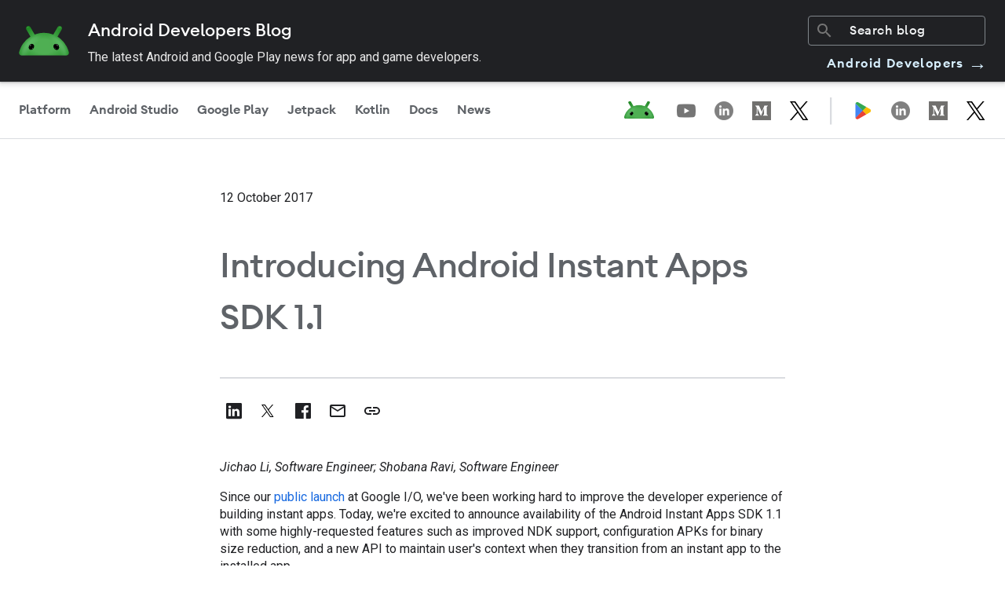

--- FILE ---
content_type: text/css
request_url: https://www.gstatic.com/devrel-devsite/prod/v37463d4834445c1e880de1e91d2f8fc2c6a0e86fca4aa6a7bdbb270b040181dc/android/css/app.css
body_size: 113464
content:
@charset "UTF-8";@import url(//fonts.googleapis.com/css2?family=Material+Icons+Round);[theme=android-theme]{--devsite-primary-color:#3ddc84;--devsite-secondary-color:#689f38}[theme=android-ndk-theme]{--devsite-primary-color:#24c1e0;--devsite-secondary-color:#129eaf}[foreground=android-ndk-theme],[theme=android-ndk-theme] [foreground=theme]{--devsite-foreground-color:#24c1e0;--devsite-foreground-button-background-hover:#e9f9fc;--devsite-foreground-button-border-color:#dadce0;--devsite-foreground-button-border-color-hover:#c8f0f7;--devsite-foreground-button-border-color-active:#e9f9fc;--devsite-foreground-button-color:#24c1e0;--devsite-foreground-button-primary-background:#24c1e0;--devsite-foreground-button-primary-background-hover:#129eaf;--devsite-foreground-button-primary-color:#fff}[theme=android-ndk-theme]{--devsite-background-color:#78d9ec}[theme=android-ndk-theme] [background=theme]{--devsite-text-color:#202124;--devsite-text-color-hover:hsla(210,6%,63%,.5)}body,dd,div,dl,figure,form,img,input,menu{margin:0;padding:0}body[no-overflow]{overflow:hidden}iframe{border:0}iframe:not([src]){display:none}.beta>:first-child,.caution>:first-child,.deprecated>:first-child,.dogfood>:first-child,.experimental>:first-child,.key-point>:first-child,.key-term>:first-child,.note>:first-child,.objective>:first-child,.preview>:first-child,.quickstart-left>:first-child,.quickstart-wide>:first-child,.special>:first-child,.success>:first-child,.warning>:first-child,aside>:first-child,blockquote>:first-child,dd>:first-child,li>p:first-child,td>.devsite-table-wrapper:first-child>table,td>.expandable:first-child>:nth-child(2),td>:first-child,td>:first-child>li:first-child{margin-top:0}.beta>:last-child,.caution>:last-child,.deprecated>:last-child,.dogfood>:last-child,.experimental>:last-child,.key-point>:last-child,.key-term>:last-child,.note>:last-child,.objective>:last-child,.preview>:last-child,.quickstart-left>:last-child,.quickstart-wide>:last-child,.special>:last-child,.success>:last-child,.warning>:last-child,aside>:last-child,blockquote>:last-child,dd>:last-child,li>p:last-child,td>.devsite-table-wrapper:last-child>table,td>.expandable:last-child>:last-child,td>:last-child,td>:last-child>li:last-child{margin-bottom:0}html{-moz-box-sizing:border-box;box-sizing:border-box}*,:after,:before{-moz-box-sizing:inherit;box-sizing:inherit}.clearfix:after,.quickstart-step:after{clear:both;content:"";display:table;height:0;visibility:hidden}:root{--devsite-code-font-family:Roboto Mono,monospace;--devsite-primary-font-family:Roboto,Noto Sans,Noto Sans JP,Noto Sans KR,Noto Naskh Arabic,Noto Sans Thai,Noto Sans Hebrew,Noto Sans Bengali,sans-serif;--devsite-h1-margin:40px 0 20px;--devsite-h2-margin:40px 0 20px;--devsite-h4-font:500 16px/24px var(--devsite-primary-font-family);--devsite-h5-font:700 14px/24px var(--devsite-primary-font-family);--devsite-h6-font:500 14px/24px var(--devsite-primary-font-family);--devsite-background-0:#e8eaed;--devsite-background-1:#fff;--devsite-background-2:#f8f9fa;--devsite-background-3:#f1f3f4;--devsite-background-4:#e8eaed;--devsite-background-5:#dadce0;--devsite-primary-text-color:#202124;--devsite-primary-text-rgba:rgba(0,0,0,.87);--devsite-secondary-text-color:#5f6368;--devsite-secondary-text-rgba:rgba(0,0,0,.65);--devsite-tertiary-text-color:#bdc1c6;--devsite-tertiary-text-rgba:rgba(0,0,0,.26);--devsite-inverted-text-color:#fff;--devsite-inverted-text-color-hover:hsla(0,0%,100%,.7);--devsite-inverted-text-rgba:hsla(0,0%,100%,.7);--devsite-primary-border:1px solid #dadce0;--devsite-secondary-border:1px solid #e8eaed;--devsite-elevation-key-shadow-color:rgba(60,64,67,.3);--devsite-elevation-ambient-shadow-color:rgba(60,64,67,.15);--devsite-elevation-inset-shadow-color:hsla(210,6%,63%,.5);--tenant-background-1:#fff;--tenant-background-2:#f8f9fa;--tenant-background-3:#f1f3f4;--tenant-primary-text-color:#202124;--tenant-secondary-text-color:#5f6368;--tenant-inverted-text-color:#fff;--tenant-primary-border:1px solid #dadce0;--tenant-secondary-border:1px solid #e8eaed;--devsite-link-background:#d2e3fc;--devsite-link-background-active:#e8f0fe;--devsite-link-color:#1a73e8;--devsite-contrast-link-color:#185abc;--devsite-button-background-hover:#e4eefc;--devsite-button-background-active:#c8ddf9;--devsite-button-color:#1a73e8;--devsite-button-primary-background:#1a73e8;--devsite-button-primary-background-hover:#1765cc;--devsite-button-primary-background-active:#185abc;--devsite-button-primary-color:#fff;--devsite-caution-notice-background:#feefe3;--devsite-caution-notice-color:#bf360c;--devsite-key-point-notice-background:#e8eaf6;--devsite-key-point-notice-color:#3f51b5;--devsite-key-term-notice-background:#f3e8fd;--devsite-key-term-notice-color:#9334e6;--devsite-note-notice-background:#e1f5fe;--devsite-note-notice-color:#01579b;--devsite-status-notice-background:#eceff1;--devsite-status-notice-color:#546e7a;--devsite-success-notice-background:#e0f2f1;--devsite-success-notice-color:#00796b;--devsite-warning-notice-background:#fce8e6;--devsite-warning-notice-color:#d50000;--devsite-notice-margin:16px 0;--devsite-notice-padding-block:16px;--devsite-notice-padding-inline:60px 24px;--devsite-book-nav-background:var(--devsite-background-1);--devsite-concierge-top:48px;--devsite-concierge-width-closed:54px;--devsite-concierge-width-open:387px;--devsite-concierge-width:0px;--devsite-card-background:var(--devsite-background-1);--devsite-card-header-background:var(--devsite-background-3);--devsite-checkbox-border-radius:2px;--devsite-checkbox-icon-canvas-border-radius:50%;--devsite-checkbox-icon-canvas-offset-x:-9px;--devsite-checkbox-icon-canvas-offset-y:-9px;--devsite-checkbox-icon-canvas-size:36px;--devsite-checkbox-margin-block:-2px 2px;--devsite-checkbox-margin-inline:0 8px;--devsite-checkbox-offset-x:3px;--devsite-checkbox-offset-y:-3px;--devsite-checkbox-size:18px;--devsite-feature-tooltip-background-color:#1a73e8;--devsite-feature-tooltip-offset-y:3px;--devsite-input-background:var(--devsite-background-1);--devsite-input-border:var(--devsite-secondary-border);--devsite-item-gap:24px;--devsite-mdc-line-height:56px;--devsite-scrollbar-thumb-background:hsla(207,5%,52%,.26);--devsite-select-background-image:url('data:image/svg+xml;utf8,<svg xmlns="http://www.w3.org/2000/svg" width="20" height="4" viewBox="0 0 20 4"><path d="M0,0l4,4l4-4H0z" fill="%23202124"/></svg>');--devsite-select-border-radius:2px}[lang=ar],[lang=fa]{--devsite-nav-item-line-height:18px}devsite-appearance-selector{--devsite-appearance-selector-menu-transform:translate3d(-10px,0,0)}[dir=rtl] devsite-appearance-selector{--devsite-appearance-selector-menu-transform:translate3d(calc(46px - 100%),0,0)}devsite-bookmark{--devsite-bookmark-background:0;--devsite-bookmark-background-focus-legacy:var(--devsite-background-4);--devsite-bookmark-background-hover-legacy:var(--devsite-background-3);--devsite-bookmark-icon-color:var(--devsite-secondary-text-color);--devsite-bookmark-icon-color-saved:var(--devsite-link-color);--devsite-bookmark-icon-color-saved-hover:#174ea6;--devsite-dropdown-list-toggle-background-hover:var(--devsite-background-3);--devsite-dropdown-list-toggle-border:var(--devsite-primary-border,0);--devsite-dropdown-list-toggle-border-hover:var(--devsite-primary-border);--devsite-dropdown-list-toggle-height:36px}devsite-book-nav{--devsite-book-nav-input-height:32px;--devsite-nav-divider-background:#eceff1}.devsite-book-nav-toggle[aria-expanded]{--devsite-book-nav-toggle-background:var(--devsite-background-3);--devsite-book-nav-toggle-background-hover:var(--devsite-background-4)}.devsite-book-nav-toggle:not([aria-expanded]){--devsite-book-nav-toggle-background:var(--devsite-background-1);--devsite-book-nav-toggle-background-hover:var(--devsite-background-3)}devsite-carousel{--devsite-carousel-gap:16px 24px;--devsite-carousel-grid:1fr 40px/40px 1fr 40px;--devsite-carousel-item-flex:0 0 var(--devsite-carousel-item-width,auto);--devsite-carousel-marker-margin-inline:-18px 0;--devsite-carousel-marker-size:12px;--devsite-carousel-markers-gap:0 4px;--devsite-carousel-markers-grid-column:2;--devsite-carousel-markers-grid-row:2;--devsite-carousel-next-grid-column:3;--devsite-carousel-prev-grid-column:1;--devsite-carousel-prev-next-grid-row:2;--devsite-carousel-slideshow-grid-column:1/-1;--devsite-carousel-slideshow-grid-row:1}devsite-carousel[data-items-per-slide]{--devsite-carousel-item-gap:0 24px}devsite-carousel[data-items-per-slide=auto]{--devsite-carousel-item-gap:0 8px}[template=page] devsite-carousel[data-full-width],[template=page] devsite-carousel[data-items-per-slide=auto]{--devsite-carousel-gap:16px 40px;--devsite-carousel-grid:1fr 40px/0 40px 1fr 40px 0;--devsite-carousel-margin-inline:-40px;--devsite-carousel-markers-grid-column:3;--devsite-carousel-next-grid-column:4;--devsite-carousel-prev-grid-column:2;--devsite-carousel-slideshow-grid-column:1/-1;--devsite-carousel-slideshow-padding-inline:40px}[template=page] devsite-carousel[data-items-per-slide=auto]{--devsite-carousel-ghost-item-width:32px;--devsite-carousel-slideshow-scroll-padding:0 40px}devsite-catalog{--devsite-button-icon-content:"cancel";--devsite-button-icon-margin-x-end:8px;--devsite-button-icon-margin-x-start:8px;--devsite-catalog-grid:"sidebar main" 1fr/1fr 3fr;--devsite-chips-gap:8px;--devsite-dynamic-content-margin:0;--devsite-catalog-sidebar-button-display:none!important;--devsite-input-border-radius:var(--devsite-card-border-radius);--devsite-input-height:40px;--devsite-input-padding:7px 16px;--devsite-input-width:100%;--devsite-notice-margin:16px 0;--devsite-notice-padding-block:16px;--devsite-notice-padding-inline:60px 24px}[layout=docs] devsite-catalog{--devsite-catalog-grid:"sidebar main" 1fr/1fr 2fr}[layout=docs] devsite-catalog:not([items-across]),devsite-catalog[template=activity]:not([items-across]){--devsite-columns:2}devsite-catalog .catalog-filter-chip{--devsite-button-sibling-gap-x:0}[dir=ltr] devsite-catalog .catalog-filter-chip{--devsite-button-padding:0 0 0 12px}[dir=rtl] devsite-catalog .catalog-filter-chip{--devsite-button-padding:0 12px 0 0}devsite-code,devsite-content{--devsite-code-background:#f1f3f4;--devsite-code-color:#37474f;--devsite-var-color:#d01884}devsite-code{--devsite-code-buttons-toggle-dark-display:inline;--devsite-code-buttons-toggle-light-display:none;--devsite-code-comments-color:#b80672;--devsite-code-keywords-color:#1967d2;--devsite-code-numbers-color:#c5221f;--devsite-code-strings-color:#188038;--devsite-code-types-color:#9334e6;--devsite-github-link-icon:url('data:image/svg+xml;utf8,<svg xmlns="http://www.w3.org/2000/svg" viewBox="0 0 18 18"><path d="M9-.06A9,9,0,0,0,6.16,17.48c.44.09.59-.19.59-.43V15.38c-2.5.54-3-1.07-3-1.07a2.35,2.35,0,0,0-1-1.31c-.82-.56.06-.55.06-.55a1.89,1.89,0,0,1,1.38.93,1.92,1.92,0,0,0,2.62.75,1.91,1.91,0,0,1,.57-1.21c-2-.23-4.1-1-4.1-4.45a3.49,3.49,0,0,1,.92-2.41,3.25,3.25,0,0,1,.09-2.38S5,3.43,6.75,4.6a8.59,8.59,0,0,1,4.5,0c1.72-1.17,2.48-.92,2.48-.92a3.25,3.25,0,0,1,.09,2.38,3.49,3.49,0,0,1,.92,2.41c0,3.46-2.1,4.22-4.11,4.44a2.14,2.14,0,0,1,.62,1.67v2.47c0,.24.14.52.6.43A9,9,0,0,0,9-.06Z" fill="%231a73e8"/></svg>')}devsite-code[dark-code]{--devsite-code-background:#283142;--devsite-code-buttons-color:hsla(0,0%,100%,.7);--devsite-code-buttons-hover:#fff;--devsite-code-buttons-toggle-dark-display:none;--devsite-code-buttons-toggle-light-display:inline;--devsite-code-color:#eceff1;--devsite-code-comments-color:#ff8bcb;--devsite-code-keywords-color:#78d9ec;--devsite-code-numbers-color:#fbc02d;--devsite-code-strings-color:#9ccc65;--devsite-code-types-color:#d7aefb;--devsite-github-link-icon:url('data:image/svg+xml;utf8,<svg xmlns="http://www.w3.org/2000/svg" viewBox="0 0 18 18"><path d="M9-.06A9,9,0,0,0,6.16,17.48c.44.09.59-.19.59-.43V15.38c-2.5.54-3-1.07-3-1.07a2.35,2.35,0,0,0-1-1.31c-.82-.56.06-.55.06-.55a1.89,1.89,0,0,1,1.38.93,1.92,1.92,0,0,0,2.62.75,1.91,1.91,0,0,1,.57-1.21c-2-.23-4.1-1-4.1-4.45a3.49,3.49,0,0,1,.92-2.41,3.25,3.25,0,0,1,.09-2.38S5,3.43,6.75,4.6a8.59,8.59,0,0,1,4.5,0c1.72-1.17,2.48-.92,2.48-.92a3.25,3.25,0,0,1,.09,2.38,3.49,3.49,0,0,1,.92,2.41c0,3.46-2.1,4.22-4.11,4.44a2.14,2.14,0,0,1,.62,1.67v2.47c0,.24.14.52.6.43A9,9,0,0,0,9-.06Z" fill="%23669df6"/></svg>');--devsite-scrollbar-thumb-background:hsla(0,0%,100%,.7);--devsite-var-color:#ff8bcb}devsite-content{--devsite-compare-yes-color:#34a853;--devsite-compare-no-color:#dd2c00;--devsite-confidential-results-background:hsla(27,93%,94%,.5);--devsite-search-results-breadcrumb-color:#1e8e3e;--devsite-select-sibling-gap-x:16px;--devsite-steps-title-border-focus:1px solid #174ea6;--devsite-steps-title-color:#174ea6;--devsite-dropdown-list-border-radius:var(
    --devsite-dropdown-list-toggle-border-radius
  );--devsite-dropdown-list-min-width:194px;--devsite-dropdown-list-toggle-background-hover:var(--devsite-background-2);--devsite-dropdown-list-toggle-border-radius:4px;--devsite-dropdown-list-toggle-color:var(--devsite-secondary-text-color);--devsite-dropdown-list-toggle-color-hover:var(--devsite-primary-text-color)}devsite-device{--devsite-device-border-color:#ddd}devsite-dynamic-content{--devsite-progress-background:#dadce0;--devsite-progress-background-2:#dadce0;--devsite-progress-background-4:#dadce0;--devsite-progress-bar-color:#f9ab00}devsite-dynamic-content .completed{--devsite-progress-bar-color:#1e8e3e}devsite-dynamic-hero{--devsite-background-text-decoration:none}devsite-footer-linkboxes{--devsite-footer-linkboxes-grid-template-columns:repeat(auto-fit,minmax(85.4px,1fr));--devsite-footer-linkboxes-padding:0 24px}devsite-footer-utility devsite-language-selector{--devsite-language-selector-menu-inset-inline:auto 0;--devsite-language-selector-menu-transform:translate3d(0,calc(-100% - 36px),0)}devsite-header devsite-language-selector{--devsite-select-color:#3c4043}devsite-multiple-choice{--devsite-multiple-choice-answer-border-bottom:var(--devsite-primary-border);--devsite-multiple-choice-answer-border-top:0;--devsite-multiple-choice-background:var(--devsite-background-2);--devsite-multiple-choice-border:0;--devsite-multiple-choice-border-radius:0;--devsite-multiple-choice-correct-background:#f8fbf9;--devsite-multiple-choice-correct-color:#137333;--devsite-multiple-choice-incorrect-background:#fef9f9;--devsite-multiple-choice-incorrect-color:#d32f2f;--devsite-multiple-choice-overflow:visible;--devsite-multiple-choice-question-background:var(
    --devsite-secondary-text-color
  );--devsite-multiple-choice-question-color:var(--devsite-inverted-text-color)}devsite-nav-buttons{--devsite-button-primary-background-selected:#174ea6}devsite-playlist{--devsite-playlist-icon-color:#0d652d;--devsite-playlist-max-width:936px;--devsite-playlist-padding-x:40px}[type=playlist]{--devsite-card-image-object-fit:contain}devsite-playlist devsite-bookmark{--devsite-bookmark-background-focus-legacy:rgba(138,180,248,.12);--devsite-bookmark-background-hover-legacy:rgba(138,180,248,.12);--devsite-bookmark-icon-arrow-color:#dadce0;--devsite-bookmark-icon-color:#dadce0;--devsite-bookmark-icon-color-saved:#8ab4f8;--devsite-bookmark-icon-color-saved-hover:#d2e3fc;--devsite-dropdown-list-toggle-background-hover:hsla(220,9%,87%,.24);--devsite-dropdown-list-toggle-border:1px solid #5f6368;--devsite-dropdown-list-toggle-border-hover:1px solid #5f6368;--devsite-dropdown-list-toggle-color-hover:#dadce0}devsite-quiz{--devsite-quiz-correct-background:#e6f4ea;--devsite-quiz-correct-border-color:#e6f4ea;--devsite-quiz-correct-border-color-focus:#1e8e3e;--devsite-quiz-correct-color:#1e8e3e;--devsite-quiz-error-background:#fce8e6;--devsite-quiz-error-border-color:#fce8e6;--devsite-quiz-error-border-color-focus:#d93025;--devsite-quiz-error-color:#d93025;--devsite-quiz-partially-correct-background:#feefe3;--devsite-quiz-partially-correct-color:#e8710a;--devsite-quiz-partially-correct-indicator-background:orange;--devsite-quiz-secondary-text-color:#5f6368}devsite-recommendations-sidebar,devsite-recommended-content{--devsite-recommendations-accent:#01579b}devsite-recommended-content{--devsite-background-text-decoration:none;--devsite-checkbox-margin-block:0;--devsite-checkbox-margin-inline:0;--devsite-checkbox-size:0;--devsite-h1-margin:0;--devsite-h3-margin:0;--devsite-recommended-content-filters-overflow:scroll hidden;--devsite-recommended-content-grid:"list-header" 24px "content"/1fr;--devsite-recommended-content-item-show-all-display:flex;--devsite-recommended-content-toggle-display:none}devsite-recommended-content[filters]{--devsite-recommended-content-grid:"filters-header" 24px "filters" minmax(40px,auto) "list-header" 24px "content" /1fr}devsite-recommended-content devsite-carousel{--devsite-carousel-button-color:var(--devsite-secondary-text-color);--devsite-carousel-button-color-hover:var(--devsite-primary-text-color);--devsite-carousel-marker-margin-inline:-16px 0;--devsite-carousel-marker-size:8px;--devsite-carousel-markers-background-focus:var(
    --devsite-secondary-text-color
  );--devsite-carousel-markers-background-hover:var(
    --devsite-secondary-text-color
  );--devsite-carousel-markers-gap:0;--devsite-carousel-prev-next-box-shadow:0 1px 2px 0 var(--devsite-elevation-key-shadow-color),0 2px 6px 2px var(--devsite-elevation-ambient-shadow-color);--devsite-recommended-content-filters-overflow:initial}[template=landing] devsite-recommended-content devsite-carousel{--devsite-carousel-gap:0;--devsite-carousel-grid:1fr auto/24px 24px 1fr 24px 24px;--devsite-carousel-margin-inline:-24px;--devsite-carousel-markers-grid-column:2/-2;--devsite-carousel-markers-grid-row:2;--devsite-carousel-next-grid-column:-1/-3;--devsite-carousel-prev-grid-column:1/3;--devsite-carousel-prev-next-grid-row:1;--devsite-carousel-slideshow-grid-column:2/-2;--devsite-carousel-slideshow-grid-row:1;--devsite-carousel-slideshow-padding-inline:24px}devsite-recommended-content devsite-carousel[data-items-per-slide=auto]{--devsite-carousel-gradient-background:var(--devsite-background-3);--devsite-carousel-gradient-display:block;--devsite-carousel-gradient-end-grid-column:5;--devsite-carousel-gradient-grid-row:1;--devsite-carousel-gradient-start-grid-column:1;--devsite-carousel-markers-display:none;--devsite-carousel-slideshow-margin-block:-8px;--devsite-carousel-slideshow-padding-block:8px}devsite-book-nav,devsite-search{--devsite-searchbox-hover:#e8eaed;--devsite-searchbox-inactive:var(--devsite-background-3);--devsite-search-border-radius:2px;--devsite-search-form-background-active:var(--devsite-background-3);--devsite-search-height:36px;--devsite-search-image-top:6px;--devsite-search-image-x:8px;--devsite-search-field-border:0;--devsite-search-field-height:36px;--devsite-search-field-padding-x-start:40px}devsite-select{--devsite-select-display:inline-block}devsite-user{--devsite-notification-background:#1967d2}google-codelab-about{--google-codelab-about-active-border-color:#1a73e8}table{--devsite-alt-table-cell-background:rgba(241,243,244,.75);--devsite-h2-border:0;--devsite-responsive-table-first-column-background:#f1f3f4;--devsite-table-cell-background:hsla(0,0%,100%,.95);--devsite-table-heading-background:#e8eaed}table.blue{--devsite-alt-table-cell-background:#f6f7fb;--devsite-table-heading-background:0;--devsite-responsive-table-first-column-background:#f6f7fb;--devsite-table-row-background:#e8eaf6;--devsite-table-row-border:1px solid #c5cae9}table.blue table{--devsite-table-heading-background:inherit}table.cyan{--devsite-alt-table-cell-background:#f4fcfd;--devsite-table-heading-background:0;--devsite-responsive-table-first-column-background:#f4fcfd;--devsite-table-row-background:#e4f7fb;--devsite-table-row-border:1px solid #a1e4f2}table.cyan table{--devsite-table-heading-background:inherit}table.green{--devsite-alt-table-cell-background:#f3faf9;--devsite-table-heading-background:0;--devsite-responsive-table-first-column-background:#f3faf9;--devsite-table-row-background:#e0f2f1;--devsite-table-row-border:1px solid #b2dfdb}table.green table{--devsite-table-heading-background:inherit}table.orange{--devsite-alt-table-cell-background:#fff9f4;--devsite-table-heading-background:0;--devsite-responsive-table-first-column-background:#fff9f4;--devsite-table-row-background:#feefe3;--devsite-table-row-border:1px solid #fedfc8}table.orange table{--devsite-table-heading-background:inherit}table.pink{--devsite-alt-table-cell-background:#fef5fa;--devsite-table-heading-background:0;--devsite-responsive-table-first-column-background:#fef5fa;--devsite-table-row-background:#fde7f3;--devsite-table-row-border:1px solid #fdcfe8}table.pink table{--devsite-table-heading-background:inherit}table.purple{--devsite-alt-table-cell-background:#faf6fe;--devsite-table-heading-background:0;--devsite-responsive-table-first-column-background:#faf6fe;--devsite-table-row-background:#f3e8fd;--devsite-table-row-border:1px solid #e9d2fd}table.purple table{--devsite-table-heading-background:inherit}.devsite-header-billboard{--devsite-h1-margin:14px 0}[background]{--devsite-background-button-border-color:transparent;--devsite-background-button-color:var(--devsite-button-color);--devsite-background-button-color-hover:var(--devsite-button-color);--devsite-background-button-primary-background:var(--devsite-background-1);--devsite-background-button-primary-background-hover:var(
    --devsite-link-background-active
  );--devsite-background-button-primary-color:var(--devsite-button-color);--devsite-background-button-primary-color-hover:var(--devsite-button-color);--devsite-background-button-white-background-hover:hsla(210,6%,63%,.3);--devsite-background-button-white-background-focus:hsla(210,6%,63%,.5);--devsite-heading-color:var(--devsite-inverted-text-color);--devsite-icon-color:var(--devsite-inverted-text-color);--devsite-icon-color-hover:var(--devsite-inverted-text-color-hover);--devsite-link-color:var(--devsite-inverted-text-color)}.devsite-landing-row-cta{--devsite-button-border:1px solid transparent;--devsite-button-border-active:1px solid transparent;--devsite-button-border-hover:1px solid transparent;--devsite-button-primary-background:var(--devsite-background-1);--devsite-button-primary-background-hover:var(
    --devsite-link-background-active
  );--devsite-button-primary-color:var(--devsite-button-color);--devsite-button-primary-color-hover:var(--devsite-button-color);--devsite-button-raised-background:var(--devsite-background-1);--devsite-button-raised-background-active:var(
    --devsite-link-background-active
  );--devsite-button-raised-background-hover:var(
    --devsite-link-background-active
  );--devsite-button-white-background-focus:hsla(210,6%,63%,.5);--devsite-button-white-background-hover:hsla(210,6%,63%,.3);--devsite-button-white-color:var(--devsite-inverted-text-color)}[theme=cyan] .devsite-landing-row-cta,[theme=google-yellow] .devsite-landing-row-cta,[theme=orange] .devsite-landing-row-cta,[theme=pale-blue] .devsite-landing-row-cta{--devsite-button-white-color:#202124;--devsite-text-color:#202124}[background=theme]{--devsite-background-color:var(--devsite-primary-color)}[background=grey],[background=white]{--devsite-background-button-border-color:#dadce0;--devsite-background-button-color:var(--devsite-button-color);--devsite-background-button-color-hover:var(--devsite-button-color);--devsite-background-button-primary-background:var(
    --devsite-button-primary-background
  );--devsite-background-button-primary-background-hover:var(
    --devsite-button-primary-background-hover
  );--devsite-background-button-primary-color:var(
    --devsite-button-primary-color
  );--devsite-background-button-primary-color-hover:var(
    --devsite-button-primary-color-hover
  );--devsite-background-button-white-color:var(--devsite-button-color);--devsite-icon-color:var(--devsite-secondary-text-color);--devsite-icon-color-hover:var(--devsite-link-color)}[background=blue-grey]{--devsite-background-color:#607d8b}[background=blue-grey-dark]{--devsite-background-color:#455a64}[background=cyan]{--devsite-background-color:#12b5cb}[background=deep-orange]{--devsite-background-color:#ff5722}[background=deep-purple]{--devsite-background-color:#673ab7}[background=google-blue]{--devsite-background-color:#1a73e8}[background=google-green]{--devsite-background-color:#1e8e3e}[background=google-red]{--devsite-background-color:#d93025}[background=google-yellow]{--devsite-background-color:#f9ab00}[background=indigo]{--devsite-background-color:#3f51b5}[background=orange]{--devsite-background-color:#e8710a}[background=pink]{--devsite-background-color:#e52592}[background=purple]{--devsite-background-color:#9334e6}[background=teal]{--devsite-background-color:#009688}[background=blue]{--devsite-background-color:#1769e0}[background=green]{--devsite-background-color:#3ddc84}[background=light-blue]{--devsite-background-color:#d7effe}[background=light-green]{--devsite-background-color:#eff7cf}[background=navy]{--devsite-background-color:#073042}[background=pale-blue]{--devsite-background-color:#ebf7fe}[background=cyan]{--devsite-background-color:#43cde6}[background=google-yellow]{--devsite-background-color:#fcc934}[background=orange]{--devsite-background-color:#fcad70}[background=cyan],[background=google-yellow],[background=orange],[background=pale-blue],[theme=cyan] [background=theme],[theme=google-yellow] [background=theme],[theme=orange] [background=theme],[theme=pale-blue] [background=theme]{--devsite-background-button-white-color:#202124;--devsite-heading-color:#202124;--devsite-icon-color:#202124;--devsite-icon-color-hover:#5f6368;--devsite-link-color:#202124;--devsite-text-color:#202124;--devsite-text-color-hover:#5f6368}[background=white]{--devsite-background-color:var(--devsite-background-1);--devsite-heading-color:var(--devsite-primary-text-color);--devsite-link-color:unset;--devsite-text-color:var(--devsite-primary-text-color);--devsite-text-color-hover:var(--devsite-secondary-text-color)}[foreground=cyan],[foreground=google-yellow],[foreground=orange],[foreground=pale-blue]{--devsite-foreground-button-primary-color:#202124}[foreground=theme]{--devsite-icon-color:var(--devsite-primary-color)}[foreground=theme] .devsite-heading-link{--devsite-icon-color:var(--devsite-secondary-text-color);--devsite-icon-color-hover:var(--devsite-link-color)}[foreground=white]{--devsite-icon-color:var(--devsite-inverted-text-color);--devsite-text-color:var(--devsite-inverted-text-color)}.devsite-landing-row-item-labels [background]:not([foreground]){--devsite-text-color:#fff}.devsite-landing-row-item-labels [background=cyan]:not([foreground]),.devsite-landing-row-item-labels [background=google-yellow]:not([foreground]),.devsite-landing-row-item-labels [background=orange]:not([foreground]),.devsite-landing-row-item-labels [background=pale-blue]:not([foreground]){--devsite-text-color:#202124}[layout=docs]{--devsite-banner-margin:-40px -40px 40px}[layout=docs],[layout=docs][template=landing]{--devsite-banner-message-padding:20px 40px}[layout=full],[template=landing]{--devsite-banner-message-padding:20px 24px}[layout=full]{--devsite-banner-margin:-40px calc(50% - 50vw) 40px;--devsite-main-content-max-width:1600px;--devsite-main-content-padding:40px 80px}[template="404"],[template=offline]{--devsite-404-links-columns:4;--devsite-404-search-margin:0 0 160px;--devsite-main-content-padding:0 80px}[layout][template=badge],[layout][template=landing],[layout][template=playlist],[layout][template=profile],[layout][template=quiz],[layout][template=topic]{--devsite-banner-margin:0;--devsite-main-content-max-width:none;--devsite-main-content-padding:0}[layout][concierge=closed],[layout][concierge]{--devsite-concierge-width:var(--devsite-concierge-width-closed,0)}[layout][concierge=open]{--devsite-concierge-width:var(--devsite-concierge-width-open,0)}[layout][concierge=modal]{--devsite-concierge-width:0}[layout=full]:not([template=landing]){--devsite-notice-margin:16px calc(50% - 50vw);--devsite-notice-padding-block:16px;--devsite-notice-padding-inline:calc(50vw - 50% + 36px) calc(50vw - 50%)}[layout=full] devsite-content,[template=landing] devsite-content{--devsite-breadcrumb-list-display:none;--devsite-breadcrumb-list-padding:20px 24px}[layout=full][template=search] devsite-content{--devsite-breadcrumb-list-padding:inherit}.devsite-landing-row{--devsite-landing-group-padding:0 24px;--devsite-landing-row-padding:40px 0}[layout=docs] .devsite-landing-row{--devsite-landing-group-padding:0 40px}.devsite-landing-row-padding-medium{--devsite-landing-row-padding:64px 0}.devsite-landing-row-padding-large{--devsite-landing-row-padding:96px 0}.devsite-landing-row-padding-xlarge{--devsite-landing-row-padding:128px 0}.devsite-landing-row-1-up{--devsite-1-up-grid-template-columns:repeat(12,1fr);--devsite-1-up-no-media-description-grid-column:1/span 8;--devsite-custom-image-icon-font-size:256px;--devsite-custom-image-icon-max-height:256px;--devsite-custom-image-icon-width:256px}.devsite-landing-row-2-up,.devsite-landing-row-50{--devsite-custom-image-icon-font-size:192px;--devsite-custom-image-icon-max-height:192px;--devsite-custom-image-icon-width:192px}.devsite-landing-row-3-up,.devsite-landing-row-67{--devsite-custom-image-icon-font-size:128px;--devsite-custom-image-icon-max-height:128px;--devsite-custom-image-icon-width:128px}.devsite-landing-row-4-up,.devsite-landing-row-75,[layout=docs] .devsite-landing-row-2-up{--devsite-custom-image-icon-font-size:96px;--devsite-custom-image-icon-max-height:96px;--devsite-custom-image-icon-width:96px}.devsite-landing-row-2-up{--devsite-landing-row-group-grid:auto-flow/repeat(2,1fr)}.devsite-landing-row-3-up{--devsite-landing-row-group-grid:auto-flow/repeat(3,1fr)}.devsite-landing-row-4-up{--devsite-landing-row-group-grid:auto-flow/repeat(4,1fr)}[header-position=left],[header-position=right]{--devsite-landing-row-group-grid:auto-flow/repeat(2,1fr)}[size=small]{--devsite-icon-size:24px}[size=medium]{--devsite-icon-size:48px}[size=large]{--devsite-icon-size:96px}[size=xlarge]{--devsite-icon-size:144px}.devsite-landing-row-logos [size]{--devsite-custom-image-icon-font-size:96px;--devsite-custom-image-icon-max-height:96px;--devsite-custom-image-icon-width:96px;--devsite-icon-size:96px}[background][size]{--devsite-icon-margin-block:0;--devsite-icon-margin-inline:0}[background][size=small]{--devsite-icon-canvas-size:28px;--devsite-icon-size:18px}[background][size=medium]{--devsite-icon-size:36px}[background][size=large]{--devsite-icon-canvas-size:112px;--devsite-icon-size:72px}[background][size=xlarge]{--devsite-icon-canvas-size:168px;--devsite-icon-size:108px}[icon-position^=bottom]{--devsite-icon-canvas-margin-block:8px 0}[icon-position=bottom]{--devsite-icon-canvas-margin-inline:0;--devsite-icon-margin-inline:0}[icon-position=bottom-right]{--devsite-icon-canvas-margin-inline:20px 0;--devsite-icon-margin-inline:0 4px}[icon-position=right]{--devsite-icon-canvas-margin-block:0;--devsite-icon-canvas-margin-inline:20px 0;--devsite-icon-margin-block:0;--devsite-icon-margin-inline:0}[icon-position=top]{--devsite-header-icon-canvas-margin-block:0 20px;--devsite-header-icon-canvas-margin-inline:0}[icon-position=top] [size=small]{--devsite-icon-canvas-margin-block:0 12px}[icon-position=top] [size=medium]{--devsite-icon-canvas-margin-block:0 16px}[icon-position=top] [size=large]{--devsite-icon-canvas-margin-block:0 24px}[icon-position=top] [size=xlarge]{--devsite-icon-canvas-margin-block:0 32px}.devsite-landing-row-header-centered,.devsite-landing-row-header-centered [icon-position=top]{--devsite-header-icon-canvas-margin-inline:auto}.devsite-landing-row-item-centered{--devsite-icon-margin-inline:auto}@media screen and (max-width:1253px){[layout] devsite-catalog{--devsite-catalog-grid:"main"/1fr;--devsite-catalog-sidebar-button-display:inline-block!important;--devsite-catalog-sidebar-button-margin:0 0 16px;--devsite-columns:2}devsite-recommended-content{--devsite-columns:3}}@media screen and (max-width:1440px){[template] devsite-recommended-content devsite-carousel[data-items-per-slide=auto]{--devsite-carousel-gap:0;--devsite-carousel-ghost-item-width:16px;--devsite-carousel-gradient-start-grid-column:2;--devsite-carousel-gradient-end-grid-column:-2;--devsite-carousel-gradient-width:80px;--devsite-carousel-grid:minmax(40px,auto) /0 48px 1fr 48px 0;--devsite-carousel-slideshow-scroll-padding:0 24px}}@media screen and (max-width:840px){[template=page] devsite-carousel[data-full-width],[template=page] devsite-carousel[data-items-per-slide=auto]{--devsite-carousel-gap:16px 24px;--devsite-carousel-grid:1fr 40px/0 40px 1fr 40px 0;--devsite-carousel-margin-inline:-24px;--devsite-carousel-markers-grid-column:3;--devsite-carousel-next-grid-column:4;--devsite-carousel-prev-grid-column:2;--devsite-carousel-slideshow-grid-column:1/-1;--devsite-carousel-slideshow-padding-inline:24px}[template=page] devsite-carousel[data-items-per-slide=auto]{--devsite-carousel-ghost-item-width:16px;--devsite-carousel-slideshow-scroll-padding:0 24px}devsite-footer-utility devsite-language-selector{--devsite-language-selector-menu-inset-inline:0 auto}devsite-playlist{--devsite-playlist-max-width:768px;--devsite-playlist-padding-x:40px}devsite-recommended-content{--devsite-columns:2;--devsite-recommended-content-filters-margin-inline:-24px;--devsite-recommended-content-filters-padding-inline:24px;--devsite-recommended-content-filters-width:calc(100% + 48px)}[layout]{--devsite-banner-margin:-24px -24px 24px}[layout][template]{--devsite-banner-message-padding:20px 24px}[layout=full]{--devsite-main-content-padding:24px}[template="404"],[template=offline]{--devsite-404-links-columns:2;--devsite-404-search-margin:0 0 80px;--devsite-main-content-padding:0 24px}.devsite-landing-row,[class^=devsite-landing-row-padding-]{--devsite-landing-row-padding:24px 0}[layout=docs] .devsite-landing-row{--devsite-landing-group-padding:0 24px}.devsite-landing-row-1-up{--devsite-1-up-grid-template-columns:repeat(2,1fr);--devsite-1-up-no-media-description-grid-column:1/span 2}.devsite-landing-row-1-up,.devsite-landing-row-2-up,.devsite-landing-row-3-up,.devsite-landing-row-4-up{--devsite-custom-image-icon-font-size:128px;--devsite-custom-image-icon-max-height:128px;--devsite-custom-image-icon-width:128px}.devsite-landing-row-3-up,.devsite-landing-row-4-up{--devsite-landing-row-group-grid:auto-flow/repeat(2,1fr)}[icon-position^=bottom]{--devsite-icon-canvas-margin-block:0;--devsite-icon-canvas-margin-inline:20px 0;--devsite-icon-margin-inline:0 4px}}@media screen and (max-width:600px){:root{--devsite-item-gap:16px}[layout]{--devsite-banner-margin:-16px -16px 16px}[layout][template]{--devsite-banner-message-padding:16px}[layout=full]{--devsite-main-content-padding:16px;--devsite-notice-margin:16px -40px;--devsite-notice-padding-block:16px;--devsite-notice-padding-inline:76px 40px}[layout=full] devsite-content,[template=landing] devsite-content{--devsite-breadcrumb-list-padding:20px 16px}[template="404"],[template=offline]{--devsite-404-search-margin:0 0 40px;--devsite-main-content-padding:0 16px}[template] devsite-carousel[data-full-width],[template] devsite-carousel[data-items-per-slide=auto]{--devsite-carousel-gap:16px 16px;--devsite-carousel-grid:1fr 40px/0 40px 1fr 40px 0;--devsite-carousel-margin-inline:-16px;--devsite-carousel-markers-grid-column:3;--devsite-carousel-next-grid-column:4;--devsite-carousel-prev-grid-column:2;--devsite-carousel-slideshow-grid-column:1/-1;--devsite-carousel-slideshow-padding-inline:16px}[template] devsite-carousel[data-items-per-slide=auto]{--devsite-carousel-ghost-item-width:8px;--devsite-carousel-slideshow-scroll-padding:0 16px}devsite-content{--devsite-select-sibling-gap-x:0;--devsite-select-sibling-gap-y:16px}devsite-footer-linkboxes{--devsite-footer-linkboxes-grid-template-columns:1fr;--devsite-footer-linkboxes-padding:0 16px}devsite-playlist{--devsite-playlist-max-width:100%;--devsite-playlist-padding-x:24px}[template] devsite-recommended-content devsite-carousel{--devsite-carousel-item-width:70vw!important;--devsite-carousel-margin-inline:-16px;--devsite-carousel-markers-display:none;--devsite-carousel-prev-next-display:none;--devsite-carousel-slideshow-grid-column:1/-1;--devsite-carousel-slideshow-padding-inline:16px;--devsite-carousel-slideshow-scroll-padding:0 16px}devsite-recommended-content devsite-carousel[data-items-per-slide=auto]{--devsite-carousel-gradient-display:none;--devsite-carousel-item-flex:initial}devsite-select{--devsite-select-display:block}.devsite-landing-row,[class^=devsite-landing-row-padding-]{--devsite-landing-group-padding:0 16px;--devsite-landing-row-padding:16px 0}[layout=docs] .devsite-landing-row{--devsite-landing-group-padding:0 16px}.devsite-landing-row-1-up,.devsite-landing-row-2-up,.devsite-landing-row-3-up{--devsite-item-display:block}.devsite-landing-row-2-up,.devsite-landing-row-3-up,.devsite-landing-row-4-up,.devsite-landing-row[header-position]{--devsite-landing-row-group-grid:auto-flow/1fr}}@font-face{font-family:Android Euclid;font-weight:400;src:url(../fonts/custom/AndroidEuclid-Regular-WebS.woff2) format("woff2"),url(../fonts/custom/AndroidEuclid-Regular-WebS.woff) format("woff"),url(../fonts/custom/AndroidEuclid-Regular-WebS.ttf) format("truetype")}@font-face{font-family:Android Euclid;font-weight:500;src:url(../fonts/custom/AndroidEuclid-Medium-WebS.woff2) format("woff2"),url(../fonts/custom/AndroidEuclid-Medium-WebS.woff) format("woff"),url(../fonts/custom/AndroidEuclid-Medium-WebS.ttf) format("truetype")}@font-face{font-family:Android Euclid;font-weight:600;src:url(../fonts/custom/AndroidEuclid-Semibold-WebS.woff2) format("woff2"),url(../fonts/custom/AndroidEuclid-Semibold-WebS.woff) format("woff"),url(../fonts/custom/AndroidEuclid-Semibold-WebS.ttf) format("truetype")}@font-face{font-family:Android Euclid;font-weight:700;src:url(../fonts/custom/AndroidEuclid-Bold-WebS.woff2) format("woff2"),url(../fonts/custom/AndroidEuclid-Bold-WebS.woff) format("woff"),url(../fonts/custom/AndroidEuclid-Bold-WebS.ttf) format("truetype")}@font-face{font-family:Android Euclid;font-weight:400;src:url(../fonts/custom/AndroidEuclid-Regular-WebM.woff2) format("woff2"),url(../fonts/custom/AndroidEuclid-Regular-WebM.woff) format("woff"),url(../fonts/custom/AndroidEuclid-Regular-WebM.ttf) format("truetype")}@font-face{font-family:Android Euclid;font-weight:500;src:url(../fonts/custom/AndroidEuclid-Medium-WebM.woff2) format("woff2"),url(../fonts/custom/AndroidEuclid-Medium-WebM.woff) format("woff"),url(../fonts/custom/AndroidEuclid-Medium-WebM.ttf) format("truetype")}@font-face{font-family:Android Euclid;font-weight:600;src:url(../fonts/custom/AndroidEuclid-Semibold-WebM.woff2) format("woff2"),url(../fonts/custom/AndroidEuclid-Semibold-WebM.woff) format("woff"),url(../fonts/custom/AndroidEuclid-Semibold-WebM.ttf) format("truetype")}@font-face{font-family:Android Euclid;font-weight:700;src:url(../fonts/custom/AndroidEuclid-Bold-WebM.woff2) format("woff2"),url(../fonts/custom/AndroidEuclid-Bold-WebM.woff) format("woff"),url(../fonts/custom/AndroidEuclid-Bold-WebM.ttf) format("truetype")}:root,[background]{--devsite-button-background:0;--devsite-button-background-hover:#073042;--devsite-button-background-active:#073042;--devsite-button-border:2px solid #073042;--devsite-button-border-hover:2px solid #073042;--devsite-button-border-active:2px solid #073042;--devsite-button-color:#073042;--devsite-button-color-hover:#fff;--devsite-button-color-active:#fff;--devsite-foreground-button-background-hover:#073042;--devsite-foreground-button-border-color:#073042;--devsite-foreground-button-color:#073042;--devsite-foreground-button-color-hover:#fff;--devsite-background-button-background:transparent;--devsite-background-button-background-hover:#fff;--devsite-background-button-border-color:#073042;--devsite-background-button-border-color-hover:#fff;--devsite-background-button-color:#073042;--devsite-background-button-color-hover:#073042;--devsite-button-primary-background:#3ddc84;--devsite-button-primary-background-hover:#eff7cf;--devsite-button-primary-background-active:#eff7cf;--devsite-button-primary-color:#000;--devsite-button-primary-color-hover:#000;--devsite-button-primary-color-active:#000;--devsite-foreground-button-primary-background:#3ddc84;--devsite-foreground-button-primary-background-hover:#eff7cf;--devsite-foreground-button-primary-color:#000;--devsite-foreground-button-primary-color-hover:#000;--devsite-background-button-primary-background:#073042;--devsite-background-button-primary-background-hover:#3ddc84;--devsite-background-button-primary-color:#fff;--devsite-background-button-primary-color-hover:#000;--devsite-button-white-background-hover:transparent;--devsite-button-white-background-active:transparent;--devsite-button-white-text-decoration-hover:underline;--devsite-button-white-color:#1769e0;--devsite-feature-tooltip-border-radius:8px;--devsite-foreground-button-white-background-hover:transparent;--devsite-foreground-button-white-color:#1769e0;--devsite-background-button-white-background-hover:transparent;--devsite-background-button-white-background-focus:transparent}:root{--devsite-headline-font-family:Android Euclid,Noto Sans,Noto Sans JP,Noto Sans KR,Noto Naskh Arabic,Noto Sans Thai,Noto Sans Hebrew,Noto Sans Bengali,sans-serif;--android-headline-1-font:700 64px/72px Android Euclid,Noto Sans,Noto Sans JP,Noto Sans KR,Noto Naskh Arabic,Noto Sans Thai,Noto Sans Hebrew,Noto Sans Bengali,sans-serif;--android-headline-1-letter-spacing:-0.5px;--android-headline-2-font:600 48px/56px Android Euclid,Noto Sans,Noto Sans JP,Noto Sans KR,Noto Naskh Arabic,Noto Sans Thai,Noto Sans Hebrew,Noto Sans Bengali,sans-serif;--android-headline-2-letter-spacing:-0.5px;--android-headline-3-font:600 40px/48px Android Euclid,Noto Sans,Noto Sans JP,Noto Sans KR,Noto Naskh Arabic,Noto Sans Thai,Noto Sans Hebrew,Noto Sans Bengali,sans-serif;--android-headline-3-letter-spacing:-0.5px;--android-headline-4-font:600 32px/40px Android Euclid,Noto Sans,Noto Sans JP,Noto Sans KR,Noto Naskh Arabic,Noto Sans Thai,Noto Sans Hebrew,Noto Sans Bengali,sans-serif;--android-headline-4-letter-spacing:-0.25px;--android-headline-5-font:500 24px/32px Android Euclid,Noto Sans,Noto Sans JP,Noto Sans KR,Noto Naskh Arabic,Noto Sans Thai,Noto Sans Hebrew,Noto Sans Bengali,sans-serif;--android-headline-5-letter-spacing:normal;--android-headline-6-font:500 22px/28px Android Euclid,Noto Sans,Noto Sans JP,Noto Sans KR,Noto Naskh Arabic,Noto Sans Thai,Noto Sans Hebrew,Noto Sans Bengali,sans-serif;--android-headline-6-letter-spacing:normal;--android-subheading-1-font:500 20px/28px Android Euclid,Noto Sans,Noto Sans JP,Noto Sans KR,Noto Naskh Arabic,Noto Sans Thai,Noto Sans Hebrew,Noto Sans Bengali,sans-serif;--android-subheading-2-font:500 18px/28px Android Euclid,Noto Sans,Noto Sans JP,Noto Sans KR,Noto Naskh Arabic,Noto Sans Thai,Noto Sans Hebrew,Noto Sans Bengali,sans-serif;--android-body-intro-font:400 20px/32px Android Euclid,Noto Sans,Noto Sans JP,Noto Sans KR,Noto Naskh Arabic,Noto Sans Thai,Noto Sans Hebrew,Noto Sans Bengali,sans-serif;--android-body-intro-font-mobile:400 16px/24px Android Euclid,Noto Sans,Noto Sans JP,Noto Sans KR,Noto Naskh Arabic,Noto Sans Thai,Noto Sans Hebrew,Noto Sans Bengali,sans-serif;--android-body-intro-letter-spacing:0.25px;--android-body-font:400 16px/24px Roboto,Noto Sans,Noto Sans JP,Noto Sans KR,Noto Naskh Arabic,Noto Sans Thai,Noto Sans Hebrew,Noto Sans Bengali,sans-serif;--android-body-small-font:400 14px/20px Roboto,Noto Sans,Noto Sans JP,Noto Sans KR,Noto Naskh Arabic,Noto Sans Thai,Noto Sans Hebrew,Noto Sans Bengali,sans-serif;--android-docs-headline-1-font:600 40px/48px Android Euclid,Noto Sans,Noto Sans JP,Noto Sans KR,Noto Naskh Arabic,Noto Sans Thai,Noto Sans Hebrew,Noto Sans Bengali,sans-serif;--android-docs-headline-1-letter-spacing:-0.5px;--android-docs-headline-2-font:600 24px/32px Android Euclid,Noto Sans,Noto Sans JP,Noto Sans KR,Noto Naskh Arabic,Noto Sans Thai,Noto Sans Hebrew,Noto Sans Bengali,sans-serif;--android-docs-headline-2-letter-spacing:normal;--android-docs-headline-3-font:500 20px/28px Android Euclid,Noto Sans,Noto Sans JP,Noto Sans KR,Noto Naskh Arabic,Noto Sans Thai,Noto Sans Hebrew,Noto Sans Bengali,sans-serif;--android-docs-headline-3-letter-spacing:normal;--android-docs-headline-4-font:500 18px/28px Android Euclid,Noto Sans,Noto Sans JP,Noto Sans KR,Noto Naskh Arabic,Noto Sans Thai,Noto Sans Hebrew,Noto Sans Bengali,sans-serif;--android-docs-headline-4-letter-spacing:normal;--android-docs-headline-5-font:700 16px/24px Roboto,Noto Sans,Noto Sans JP,Noto Sans KR,Noto Naskh Arabic,Noto Sans Thai,Noto Sans Hebrew,Noto Sans Bengali,sans-serif;--android-docs-headline-5-letter-spacing:normal;--android-docs-headline-6-font:700 14px/20px Roboto,Noto Sans,Noto Sans JP,Noto Sans KR,Noto Naskh Arabic,Noto Sans Thai,Noto Sans Hebrew,Noto Sans Bengali,sans-serif;--android-docs-headline-6-letter-spacing:normal;--android-cta-font:500 16px/24px Android Euclid,Noto Sans,Noto Sans JP,Noto Sans KR,Noto Naskh Arabic,Noto Sans Thai,Noto Sans Hebrew,Noto Sans Bengali,sans-serif;--android-cta-letter-spacing:0.5px;--android-detail-font:500 16px/24px Roboto,Noto Sans,Noto Sans JP,Noto Sans KR,Noto Naskh Arabic,Noto Sans Thai,Noto Sans Hebrew,Noto Sans Bengali,sans-serif;--android-eyebrow-font:500 14px/20px Android Euclid,Noto Sans,Noto Sans JP,Noto Sans KR,Noto Naskh Arabic,Noto Sans Thai,Noto Sans Hebrew,Noto Sans Bengali,sans-serif;--android-eyebrow-letter-spacing:1.5px;--android-steps-title-font:500 16px/24px Android Euclid,Noto Sans,Noto Sans JP,Noto Sans KR,Noto Naskh Arabic,Noto Sans Thai,Noto Sans Hebrew,Noto Sans Bengali,sans-serif;--android-tab-font:500 14px/24px Android Euclid,Noto Sans,Noto Sans JP,Noto Sans KR,Noto Naskh Arabic,Noto Sans Thai,Noto Sans Hebrew,Noto Sans Bengali,sans-serif;--android-tab-letter-spacing:0.25px;--andorid-tag-font:500 12px/20px Android Euclid,Noto Sans,Noto Sans JP,Noto Sans KR,Noto Naskh Arabic,Noto Sans Thai,Noto Sans Hebrew,Noto Sans Bengali,sans-serif;--devsite-display-font:var(--android-docs-headline-1-font);--devsite-display-letter-spacing:var(--android-docs-headline-1-letter-spacing);--devsite-h1-font:var(--android-docs-headline-1-font);--devsite-h1-letter-spacing:var(--android-docs-headline-1-letter-spacing);--devsite-h2-border:0;--devsite-h2-font:var(--android-docs-headline-2-font);--devsite-h2-letter-spacing:var(--android-docs-headline-2-letter-spacing);--devsite-h2-margin:56px 0 16px;--devsite-h2-padding:0;--devsite-h3-font:var(--android-docs-headline-3-font);--devsite-h3-letter-spacing:var(--android-docs-headline-3-letter-spacing);--devsite-h3-margin:32px 0 16px;--devsite-h4-font:var(--android-docs-headline-4-font);--devsite-h5-font:var(--android-docs-headline-5-font);--devsite-h6-font:var(--android-docs-headline-6-font);--devsite-button-border-radius:96px;--devsite-button-box-shadow:none;--devsite-button-box-shadow-focus:0 0 0 1px #fff,0 0 0 3px #1769e0;--devsite-button-box-shadow-active:none;--devsite-button-font:var(--android-cta-font);--devsite-button-height:48px;--devsite-button-letter-spacing:var(--android-cta-letter-spacing);--devsite-button-line-height:44px;--devsite-button-padding:0 24px;--devsite-button-text-transform:none;--devsite-button-transform-active:scale(0.96);--devsite-button-disabled-line-height:48px;--devsite-button-primary-box-shadow-hover:none;--devsite-button-primary-box-shadow-active:none;--devsite-button-primary-line-height:48px;--devsite-button-white-line-height:48px;--devsite-button-raised-line-height:48px;--devsite-button-unindented-margin-x:-16px;--devsite-button-with-icon-padding:0 24px;--devsite-button-primary-with-icon-padding:0 24px;--devsite-card-attribution-border:none;--devsite-card-attribution-color:#073042;--devsite-card-attribution-font-size:16px;--devsite-card-attribution-font-weight:500;--devsite-card-attribution-line-height:24px;--devsite-card-attribution-margin:0 0 16px;--devsite-card-attribution-min-height:auto;--devsite-card-attribution-padding:0;--devsite-card-background:transparent;--devsite-card-border:0;--devsite-card-border-radius:0;--devsite-card-box-shadow:none;--devsite-card-content-border-radius:0;--devsite-card-content-flex:none;--devsite-card-content-padding:24px 0 0;--devsite-input-border:1px solid #80868b;--devsite-input-border-bottom-focus:2px solid #3ddc84;--devsite-input-border-radius:0;--devsite-input-padding:16px 24px;--devsite-input-padding-bottom-focus:15px;--devsite-link-color:#1769e0;--devsite-link-text-decoration-hover:underline;--devsite-notice-border-radius:4px;--devsite-hr-margin:0}[layout=full]{--devsite-heading-color:#000;--devsite-display-font:var(--android-headline-1-font);--devsite-display-letter-spacing:var(--android-headline-1-letter-spacing);--devsite-h1-font:var(--android-headline-3-font);--devsite-h1-letter-spacing:var(--android-headline-3-letter-spacing);--devsite-h1-margin:16px 0;--devsite-h2-font:var(--android-headline-4-font);--devsite-h2-letter-spacing:var(--android-headline-4-letter-spacing);--devsite-h2-margin:16px 0;--devsite-h3-font:var(--android-headline-5-font);--devsite-h3-letter-spacing:var(--android-headline-5-letter-spacing);--devsite-h3-margin:16px 0}[layout=full] devsite-dynamic-content{--devsite-h3-font:var(--android-headline-4-font);--devsite-h3-letter-spacing:var(--android-headline-4-letter-spacing)}[layout=docs]{--devsite-banner-border-radius:8px 8px 0 0;--devsite-body-background:#fff;--devsite-book-nav-background:var(--devsite-body-background);--devsite-book-nav-box-shadow:0 1px 2px 0 #bdc1c6;--devsite-first-row-border-radius:8px 8px 0 0;--devsite-last-row-border-radius:0 0 8px 8px;--devsite-page-border:var(--devsite-primary-border);--devsite-page-border-radius:8px;--devsite-page-box-shadow:none;--devsite-heading-color:#000;--devsite-article-meta-margin:0 0 36px;--devsite-notice-margin:32px 0;--devsite-hr-margin:32px 0;--devsite-table-margin:32px 0}[layout=docs] .devsite-landing-row{--devsite-h1-font:var(--android-headline-4-font);--devsite-h1-letter-spacing:var(--android-headline-4-letter-spacing);--devsite-h2-font:var(--android-headline-5-font);--devsite-h2-letter-spacing:var(--android-headline-5-letter-spacing);--devsite-h3-font:var(--android-headline-5-font);--devsite-h3-letter-spacing:var(--android-headline-5-letter-spacing)}[template="404"]{--devsite-404-error-background:url(/images/page-404-android.svg) right 80px/33% no-repeat;--devsite-404-error-heading-display:none;--devsite-404-error-message-font:var(--android-headline-1-font);--devsite-404-error-message-letter-spacing:var(--android-headline-3-letter-spacing);--devsite-404-error-message-margin:0 0 32px;--devsite-404-error-padding:0 50% 0 0;--devsite-404-error-text-align:start;--devsite-404-links-border:0;--devsite-404-links-columns:1;--devsite-404-links-heading-font:400 20px/32px var(--devsite-headline-font-family);--devsite-404-links-item-margin:0 0 12px;--devsite-404-links-margin:0 0 40px;--devsite-404-links-padding:0;--devsite-404-max-width:1380px;--devsite-404-min-height:33vw;--devsite-404-search-margin:0 0 32px}[template="404"] devsite-search{--devsite-search-active-image-color:#3ddc84;--devsite-search-field-border:1px solid #3ddc84;--devsite-search-field-border-radius:32px;--devsite-search-field-height:52px;--devsite-search-field-padding-x-start:52px;--devsite-search-field-placeholder-color:#80868b;--devsite-search-field-placeholder-font:var(--android-cta-font);--devsite-search-form-background-active:var(--devsite-background-1);--devsite-search-height:52px;--devsite-search-image-color:#3ddc84;--devsite-search-image-top:14px;--devsite-search-image-x:20px;--devsite-searchbox-background:var(--devsite-background-1);--devsite-searchbox-background-active:var(--devsite-background-1)}blockquote{--devsite-blockquote-background:#f8f9fa;--devsite-blockquote-border-left:8px solid #e8eaed;--devsite-blockquote-border-radius:8px;--devsite-blockquote-margin:32px 0;--devsite-blockquote-padding:24px}.devsite-banner{--devsite-banner-background:#d7effe;--devsite-banner-font-size:16px;--devsite-banner-font:var(--android-body-intro-font-mobile);--devsite-banner-letter-spacing:var(--android-body-intro-letter-spacing);--devsite-banner-message-justify-content:center;--devsite-banner-message-max-width:1380px;--devsite-banner-message-padding:28px 64px;--devsite-banner-message-text-margin-x-end:0;--devsite-link-color:currentColor}.devsite-banner-announcement:not([background]){background-color:#d7effe}.devsite-banner.devsite-banner-announcement{background-position:50%}.devsite-banner-announcement[background],.devsite-banner.devsite-banner-announcement{background-image:url(../images/custom/announcement-banner-dark.svg)}.devsite-banner-announcement[background=navy]{background-image:url(../images/custom/announcement-banner.svg);--devsite-foreground-color:#3ddc84}.devsite-banner~.devsite-article-body{--devsite-first-row-border-radius:0}devsite-book-nav{--devsite-nav-color-active:#000;--devsite-nav-color-hover:#000;--devsite-nav-font-size:14px;--devsite-nav-font-weight-active:700;--devsite-nav-item-line-height:20px;--devsite-nav-title-background-active:#d7effe;--devsite-nav-title-background-hover:#f1f3f4;--devsite-nav-title-color-hover:#202124;--devsite-nav-title-margin-x:8px;--devsite-nav-title-padding:6px 0;--devsite-nav-toggle-y-start:6px}[dir=ltr] devsite-book-nav{--devsite-nav-title-border-radius:0 16px 16px 0}[dir=rtl] devsite-book-nav{--devsite-nav-title-border-radius:16px 0 0 16px}.devsite-book-nav-toggle:not([aria-expanded]),.devsite-book-nav-toggle[aria-expanded]{--devsite-book-nav-toggle-background:0;--devsite-book-nav-toggle-background-hover:#073042;--devsite-book-nav-toggle-border:2px solid #073042;--devsite-book-nav-toggle-border-hover:2px solid #073042;--devsite-book-nav-toggle-box-shadow:none;--devsite-book-nav-toggle-box-shadow-hover:none;--devsite-book-nav-toggle-color:#073042;--devsite-book-nav-toggle-color-hover:#fff}.devsite-breadcrumb-list{--devsite-font-family:var(--devsite-headline-font-family)}devsite-catalog{--devsite-card-background:var(--devsite-background-1);--devsite-catalog-filter-bar-container-color:#3ddc84;--devsite-catalog-filter-bar-container-content:"search";--devsite-catalog-filter-bar-container-position:absolute;--devsite-catalog-filter-bar-container-top:14px;--devsite-catalog-filter-bar-container-x-start:20px;--devsite-catalog-filter-bar-max-width:auto;--devsite-catalog-label-color:#000;--devsite-catalog-label-font:var(--android-body-small-font);--devsite-catalog-subtitle-font:var(--android-subheading-1-font);--devsite-catalog-subtitle-padding:12px 0;--devsite-catalog-title-color:#80868b;--devsite-catalog-title-font:var(--android-cta-font);--devsite-catalog-title-letter-spacing:0;--devsite-catalog-title-margin:0 0 12px;--devsite-catalog-title-padding:15px 20px;--devsite-catalog-title-text-transform:none;--devsite-display-tag-border-radius:12px;--devsite-display-tag-color:#3c4043;--devsite-display-tag-font:var(--andorid-tag-font);--devsite-display-tag-padding:2px 8px;--devsite-input-border:1px solid #3ddc84;--devsite-input-border-bottom-focus:1px solid #3ddc84;--devsite-input-border-radius:26px;--devsite-input-font:var(--android-cta-font);--devsite-input-height:52px;--devsite-input-padding-bottom-focus:0;--devsite-item-gap:32px;--devsite-secondary-border:1px solid #dadce0}[dir=ltr] devsite-catalog{--devsite-input-padding:0 26px 0 52px}[dir=rtl] devsite-catalog{--devsite-input-padding:0 52px 0 26px}devsite-catalog .catalog-checkbox-controls-title{--devsite-catalog-text-align:center}devsite-catalog .catalog-filter-chips{--devsite-button-background-active:#073042;--devsite-button-border:1px solid #e8eaed;--devsite-button-border-active:1px solid #073042;--devsite-button-background-hover:#1769e0;--devsite-button-border-hover:1px solid #1769e0;--devsite-button-color:#1769e0;--devsite-button-font:var(--android-eyebrow-font);--devsite-button-icon-content:"clear"}devsite-catalog [dynamic-card-origin=github],devsite-dynamic-content[query="origin:github"]{--devsite-card-api-references-color:#188038;--devsite-card-border:var(--devsite-secondary-border);--devsite-card-border-radius:4px;--devsite-card-content-flex:1 0;--devsite-card-content-padding:16px;--devsite-card-skill-color:var(--devsite-secondary-text-color);--devsite-card-skill-font:var(--andorid-tag-font);--devsite-card-skill-justify-content:flex-end;--devsite-card-skill-icon-margin:0 4px;--devsite-card-summary-color:var(--devsite-secondary-text-color);--devsite-card-summary-margin:0;--devsite-h2-font:var(--android-headline-5-font);--devsite-h3-font:var(--android-headline-5-font);--devsite-heading-color:#073042;--devsite-link-color:#073042}devsite-code{--devsite-code-background:#f8f9fa;--devsite-code-border:var(--devsite-secondary-border);--devsite-code-border-radius:8px;--devsite-code-margin:32px 0}devsite-code[dark-code]{--devsite-code-background:#073042}devsite-content{--devsite-code-background:#f8f9fa;--devsite-inline-code-border:var(--devsite-secondary-border);--devsite-inline-code-border-radius:4px;--devsite-inline-code-padding:1px 4px;--devsite-inline-nested-code-border:0;--devsite-steps-arrow-color:#1769e0;--devsite-steps-border:var(--devsite-primary-border);--devsite-steps-direction-color:#1769e0;--devsite-steps-direction-font:var(--android-eyebrow-font);--devsite-steps-margin:80px 0 0;--devsite-steps-padding:40px 0 80px;--devsite-steps-text-decoration-hover:none;--devsite-steps-title-border-hover:1px solid #1769e0;--devsite-steps-title-color:#1769e0;--devsite-steps-title-font:var(--android-steps-title-font);--devsite-steps-arrow-x-start:-30px;--devsite-steps-prev-next-margin-x:36px}devsite-dialog{--devsite-border-radius:8px;--devsite-dialog-contents-padding:16px;--devsite-dialog-padding:24px;--devsite-heading-font:var(--android-headline-5-font)}devsite-dynamic-content{--devsite-card-date-color:#073042;--devsite-card-date-font:var(--android-detail-font);--devsite-card-date-letter-spacing:normal;--devsite-card-list-item-border:1px solid #e8eaed;--devsite-card-list-item-border-radius:8px;--devsite-card-list-item-margin:0 0 16px;--devsite-card-list-link-background-hover:#ebf7fe;--devsite-card-list-link-color:#073042;--devsite-card-list-link-color-hover:#1769e0;--devsite-card-list-link-font:var(--android-subheading-1-font);--devsite-card-list-link-padding:24px;--devsite-dynamic-content-no-results-image-display:none}.devsite-landing-row-item,devsite-dynamic-content{--devsite-label-color:var(--devsite-secondary-text-color);--devsite-label-font:var(--android-eyebrow-font);--devsite-label-letter-spacing:1.5px;--devsite-label-margin:0 0 16px}.devsite-landing-row-item h3 a,devsite-dynamic-content .devsite-card-content>a{--devsite-link-color:#073042;--devsite-link-text-decoration:none;--devsite-link-text-decoration-hover:underline}devsite-filter{--devsite-filter-results-count-color:#073042;--devsite-filter-results-count-font-family:Android Euclid,Noto Sans,Noto Sans JP,Noto Sans KR,Noto Naskh Arabic,Noto Sans Thai,Noto Sans Hebrew,Noto Sans Bengali,sans-serif;--devsite-filter-results-count-margin:32px 0}devsite-footer-linkboxes{--devsite-footer-color:var(--devsite-secondary-text-color);--devsite-footer-heading-font:var(--android-eyebrow-font);--devsite-footer-heading-text-transform:uppercase;--devsite-footer-link-color:var(--devsite-primary-text-color);--devsite-h3-letter-spacing:1.5px;--devsite-primary-font-family:Android Euclid,Noto Sans,Noto Sans JP,Noto Sans KR,Noto Naskh Arabic,Noto Sans Thai,Noto Sans Hebrew,Noto Sans Bengali,sans-serif}devsite-footer-utility{--devsite-language-selector-margin:math.div($BUTTON-HEIGHT-ANDROID - $BUTTON-HEIGHT,2) 0}devsite-googler-buttons{--devsite-link-text-decoration-hover:none}devsite-header{--devsite-header-border:var(--devsite-primary-border);--devsite-header-color-lower:#f8f9fa;--devsite-header-foreground-lower:var(--devsite-secondary-text-color);--devsite-header-foreground-lower-active:#1769e0;--devsite-header-foreground-lower-hover:#000;--devsite-header-foreground-lower-description:var(--devsite-primary-text-color);--devsite-header-link-background-active:#e8f0fe;--devsite-header-link-border-radius:4px;--devsite-header-link-color:var(--devsite-link-color);--devsite-header-link-color-active:var(--devsite-contrast-link-color);--devsite-header-link-text-decoration:none;--devsite-header-link-text-decoration-active:none;--devsite-header-lower-box-shadow:none;--devsite-header-lower-breadcrumb-letter-spacing:1.5px;--devsite-header-lower-breadcrumb-text-transform:uppercase;--devsite-header-lower-description-font:var(--android-eyebrow-font);--devsite-header-lower-tabs-letter-spacing:0.25px;--devsite-lower-tab-marker-border-radius:1.5px;--devsite-lower-tab-marker-color-active:#1769e0;--devsite-lower-tab-marker-color-inactive:#80868b;--devsite-product-id-row-padding:16px 24px 8px;--devsite-upper-tab-font-weight:500;--devsite-upper-tab-inactive:var(--devsite-secondary-text-color);--devsite-upper-tab-margin-x:8px;--devsite-upper-tab-marker-color:#3ddc84;--devsite-upper-tab-marker-color-inactive:#80868b}devsite-header .devsite-header-no-lower-tabs{--devsite-product-id-row-padding:40px 24px 24px}devsite-header .devsite-top-button,devsite-user .devsite-top-button{--devsite-button-box-shadow-focus:none;--devsite-button-font:var(--android-tab-font);--devsite-button-height:36px;--devsite-button-letter-spacing:var(--android-tab-letter-spacing);--devsite-button-line-height:36px;--devsite-button-text-decoration-hover:underline}devsite-user .devsite-top-button{--devsite-button-background:0;--devsite-button-background-hover:0;--devsite-button-background-active:0;--devsite-button-border:0;--devsite-button-border-hover:0;--devsite-button-border-active:0;--devsite-button-color:#1a73e8;--devsite-button-color-hover:#185abc;--devsite-button-padding:0 8px}devsite-header[billboard]{--devsite-header-color-lower:#073042}.devsite-header-billboard{--devsite-header-color-lower:transparent;--devsite-heading-color:#fff;--devsite-h1-font:var(--android-headline-1-font);--devsite-h1-letter-spacing:var(--android-headline-1-letter-spacing);--devsite-h1-line-height:1.125;--devsite-h1-margin:0 0 16px}devsite-nav-buttons{--devsite-button-background-hover:#ebf7fe;--devsite-button-background-selected:#ebf7fe;--devsite-button-border:1px solid #e8eaed;--devsite-button-border-hover:1px solid #e8eaed;--devsite-button-border-selected:1px solid #ebf7fe;--devsite-button-color:#1769e0;--devsite-button-color-selected:#1769e0;--devsite-button-margin:6px 0;--devsite-button-margin-x-end:16px;--devsite-button-sibling-gap-x:0;--devsite-button-primary-background:#1769e0;--devsite-button-primary-background-hover:#073042;--devsite-button-primary-background-selected:#073042;--devsite-button-primary-color:#fff;--devsite-button-primary-color-hover:#fff;--devsite-button-primary-color-selected:#fff;--devsite-button-white-background-hover:#ebf7fe;--devsite-button-white-background-selected:#ebf7fe;--devsite-button-white-box-shadow-focus:0 0 0 1px #fff,0 0 0 3px #1769e0;--devsite-button-white-color-selected:#1769e0;--devsite-button-white-text-decoration-hover:none}devsite-pagination{--devsite-button-background:transparent;--devsite-button-background-active:transparent;--devsite-button-background-hover:transparent;--devsite-button-border:0;--devsite-button-border-active:0;--devsite-button-border-hover:0;--devsite-button-box-shadow-focus:none;--devsite-button-color:#1769e0;--devsite-button-color-active:#1769e0;--devsite-button-color-hover:#1769e0;--devsite-button-text-decoration-hover:underline;--devsite-link-color:#1769e0;--devsite-pagination-font:var(--android-cta-font);--devsite-pagination-letter-spacing:var(--android-cta-letter-spacing);--devsite-pagination-link-margin:0 8px}devsite-playlist{--devsite-playlist-button-color:var(--devsite-button-color);--devsite-playlist-button-color-hover:var(--devsite-button-color-hover);--devsite-playlist-button-color-active:var(--devsite-button-color-active)}devsite-select{--devsite-list-border-radius:8px}devsite-selector{--devsite-border-radius:8px;--devsite-link-hover:#000;--devsite-tab-marker-color:#80868b;--devsite-selector-margin:32px 0}devsite-selector devsite-code{--devsite-content-border-radius:0 0 8px 8px;--devsite-code-border:0;--devsite-code-border-radius:0}.devsite-sidebar{--devsite-nav-color-active:#1769e0;--devsite-nav-color-hover:#1769e0;--devsite-nav-font-size:14px;--devsite-nav-heading-color:#073042;--devsite-nav-list-padding-x-start:16px;--devsite-nav-nested-color-hover:#1769e0;--devsite-nav-title-color:#073042;--devsite-nav-title-nested-color:var(--devsite-secondary-text-color);--devsite-nav-title-padding:8px 0;--devsite-toc-border-width:2px;--devsite-toc-border:#4285f4}devsite-tabs{--devsite-link-font:var(--android-tab-font);--devsite-link-letter-spacing:var(--android-tab-letter-spacing);--devsite-link-text-transform:none;--devsite-tab-marker-border-radius:3px 3px 0 0;--devsite-tab-marker-height:3px;--devsite-tab-marker-position-x:24px}devsite-header devsite-tabs{--devsite-dropdown-content-padding:0;--devsite-dropdown-tab-padding-x:24px;--devsite-link-padding:0 24px;--devsite-tab-marker-position-x:24px}devsite-header devsite-tabs[dropdown--open] tab[active]{--devsite-upper-tab-active:#5f6368;--devsite-upper-tab-active-hover:#202124;--devsite-upper-tab-marker-color:transparent;--devsite-upper-tab-marker-color-hover:#80868b}devsite-header .lower-tabs{--devsite-link-padding:0 28px;--devsite-tab-marker-position-x:28px}devsite-header .lower-tabs tab:first-child{--devsite-tab-marker-position-x:24px;--devsite-tab-marker-position-x-end:28px}[dir=ltr] devsite-header .lower-tabs tab:first-child{--devsite-link-padding:0 28px 0 24px}[dir=rtl] devsite-header .lower-tabs tab:first-child{--devsite-link-padding:0 24px 0 28px}devsite-user{--devsite-button-height:36px;--devsite-button-primary-line-height:36px;--devsite-button-white-line-height:36px}table{--devsite-table-cell-padding:15px 16px 16px;--devsite-table-heading-background:#f1f3f4;--devsite-table-heading-color:#000;--devsite-table-heading-padding:16px;--devsite-responsive-table-first-column-background:#f8f9fa;--devsite-responsive-table-heading-padding:14px 16px}.devsite-landing-row{--devsite-buttons-margin:auto 0 0;--devsite-buttons-padding:16px 0 0;--devsite-dynamic-content-margin:0;--devsite-header-icon-canvas-margin-block:0 16px;--devsite-header-icon-canvas-margin-inline:0 16px;--devsite-icon-canvas-margin-block:0 16px;--devsite-icon-canvas-margin-inline:0 16px;--devsite-icon-margin-inline:0;--devsite-item-description-margin:24px 0 0;--devsite-item-description-padding:24px;--devsite-item-gap:32px;--devsite-landing-row-description-font-size:16px;--devsite-landing-row-group-margin:56px auto 0;--devsite-landing-row-max-width:1380px;--devsite-landing-row-padding:80px 0}[background][size=small],[size=small]{--devsite-icon-canvas-size:48px;--devsite-icon-size:48px}[background][size=medium],[size=medium]{--devsite-icon-canvas-size:56px;--devsite-icon-size:56px}[background][size=large],[size=large]{--devsite-icon-canvas-size:80px;--devsite-icon-size:80px}[background][size=xlarge],[size=xlarge]{--devsite-icon-canvas-size:104px;--devsite-icon-size:104px}.devsite-landing-row-padding-small{--devsite-landing-row-padding:32px 0}.devsite-landing-row-padding-medium{--devsite-landing-row-padding:40px 0}.devsite-landing-row-padding-large{--devsite-landing-row-padding:56px 0}.devsite-landing-row-padding-xlarge{--devsite-landing-row-padding:80px 0}.devsite-landing-row[header-position=left],.devsite-landing-row[header-position=right]{--devsite-landing-row-inner-grid:1fr/repeat(12,1fr)}.devsite-landing-row[header-position=left]{--devsite-landing-row-group-grid-column:5/span 8;--devsite-landing-row-header-grid-column:1/span 3}.devsite-landing-row[header-position=right]{--devsite-landing-row-group-grid-column:1/span 8;--devsite-landing-row-header-grid-column:10/span 3}.devsite-landing-row-1-up{--devsite-media-grid-column:6/span 7;--devsite-media-left-grid-column:1/span 7;--devsite-row-50-media-grid-column:8/span 5;--devsite-row-50-media-left-grid-column:1/span 5;--devsite-row-67-media-grid-column:10/span 3;--devsite-row-67-media-left-grid-column:1/span 3;--devsite-row-75-media-grid-column:11/span 2;--devsite-row-75-media-left-grid-column:1/span 2}.devsite-landing-row-hero{--devsite-description-content-font:var(--android-body-intro-font)}.devsite-landing-row-inner{--devsite-landing-group-padding:0 64px}[layout=docs] .devsite-landing-row-inner{--devsite-landing-group-padding:0 40px}[layout=docs] devsite-content devsite-select{--devsite-item-background-selected:transparent;--devsite-list-font:var(--android-cta-font);--devsite-list-min-width:235px;--devsite-list-position-y:54px;--devsite-select-border-radius:100px;--devsite-select-font:var(--android-cta-font);--devsite-select-height:46px;--devsite-select-line-height:46px;--devsite-select-padding:0 48px 0 24px;--devsite-select-toggle-icon-x:20px}[layout=docs] devsite-content devsite-select[menu--open]{--devsite-select-background-color:#d7effe;--devsite-select-background-color-hover:#d7effe}[layout=docs] devsite-content .devsite-select-item[data-selected]{--devsite-item-color-selected:#1769e0}.devsite-landing-row-header-buttons{--devsite-buttons-margin:40px 0 0}[background]{--devsite-link-text-decoration:underline;--devsite-link-text-decoration-hover:none}.devsite-landing-row-large-headings,[description-position=left]{--devsite-buttons-padding:32px 0 0}[background]{--devsite-background-button-white-color:var(--devsite-inverted-text-color);--devsite-background-link-color:var(--devsite-text-color);--devsite-foreground-button-background-hover:#fff;--devsite-foreground-button-color-hover:#073042;--devsite-foreground-color:var(--devsite-text-color);--devsite-heading-link-color:#073042;--devsite-text-color:var(--devsite-inverted-text-color)}[background=grey],[background=white]{--devsite-heading-color:#000;--devsite-link-color:#000;--devsite-text-color:var(--devsite-primary-text-color);--devsite-text-color-hover:var(--devsite-primary-text-color)}[background=grey]{--devsite-background-color:var(--devsite-background-2);--devsite-foreground-color:#000}[background=green],[background=theme]{--devsite-heading-color:#000;--devsite-icon-color:#000;--devsite-icon-color-hover:rgba(0,0,0,.87);--devsite-link-color:#000;--devsite-text-color:#000;--devsite-text-color-hover:rgba(0,0,0,.87)}[background=light-blue],[background=light-green],[background=pale-blue]{--devsite-foreground-button-primary-color:#3c4043;--devsite-heading-color:#000;--devsite-icon-color:#3c4043;--devsite-icon-color-hover:hsla(210,6%,63%,.5);--devsite-link-color:#3c4043;--devsite-text-color:#3c4043;--devsite-text-color-hover:hsla(210,6%,63%,.5)}[background=blue],[background=navy]{--devsite-foreground-color:#fff;--devsite-heading-color:#fff;--devsite-link-color:#fff}[background=blue]{--devsite-button-border:2px solid #fff;--devsite-button-color:#fff;--devsite-foreground-button-border-color:#fff;--devsite-foreground-button-color:#fff;--devsite-background-button-background-hover:#fff;--devsite-background-button-border-color:#fff;--devsite-background-button-border-color-hover:#fff;--devsite-background-button-color:#fff;--devsite-button-primary-background:#073042;--devsite-button-primary-background-hover:#eff7cf;--devsite-button-primary-color:#fff;--devsite-button-primary-color-hover:#000;--devsite-foreground-button-primary-background:#073042;--devsite-foreground-button-primary-background-hover:#eff7cf;--devsite-foreground-button-primary-color:#fff;--devsite-foreground-button-primary-color-hover:#000;--devsite-background-button-primary-background-hover:#eff7cf;--devsite-button-white-color:#fff;--devsite-foreground-button-white-color:#fff}[background=green],[background=theme]{--devsite-button-primary-background:#073042;--devsite-button-primary-background-hover:#eff7cf;--devsite-button-primary-color:#fff;--devsite-button-primary-color-hover:#000;--devsite-foreground-button-primary-background:#073042;--devsite-foreground-button-primary-background-hover:#eff7cf;--devsite-foreground-button-primary-color:#fff;--devsite-foreground-button-primary-color-hover:#000;--devsite-background-button-primary-background:#073042;--devsite-background-button-primary-background-hover:#eff7cf;--devsite-background-button-primary-color:#fff;--devsite-button-white-color:#073042;--devsite-foreground-button-white-color:#073042;--devsite-background-button-white-color:#073042}[background=grey]{--devsite-button-primary-background-hover:#eff7cf;--devsite-button-primary-background-active:#eff7cf;--devsite-button-primary-color-hover:#000;--devsite-foreground-button-primary-background-hover:#eff7cf;--devsite-foreground-button-primary-color-hover:#000}[background=light-blue]{--devsite-button-primary-background:#073042;--devsite-button-primary-background-hover:#3ddc84;--devsite-button-primary-color:#fff;--devsite-button-primary-color-hover:#000;--devsite-foreground-button-primary-background:#073042;--devsite-foreground-button-primary-background-hover:#3ddc84;--devsite-foreground-button-primary-color:#fff;--devsite-foreground-button-primary-color-hover:#000;--devsite-button-white-color:#073042;--devsite-foreground-button-white-color:#073042;--devsite-background-button-white-color:#073042}[background=light-green]{--devsite-button-primary-background:#073042;--devsite-button-primary-background-hover:#3ddc84;--devsite-button-primary-color:#fff;--devsite-button-primary-color-hover:#000;--devsite-foreground-button-primary-background:#073042;--devsite-foreground-button-primary-background-hover:#3ddc84;--devsite-foreground-button-primary-color:#fff;--devsite-foreground-button-primary-color-hover:#000;--devsite-button-white-color:#1769e0;--devsite-foreground-button-white-color:#1769e0;--devsite-background-button-white-color:#1769e0}[background=navy]{--devsite-button-border:2px solid #fff;--devsite-button-color:#fff;--devsite-foreground-button-background-hover:#fff;--devsite-foreground-button-border-color:#fff;--devsite-foreground-button-color:#fff;--devsite-foreground-button-color-hover:#073042;--devsite-background-button-background-hover:#fff;--devsite-background-button-border-color:#fff;--devsite-background-button-border-color-hover:#fff;--devsite-background-button-color:#fff;--devsite-button-primary-background:#3ddc84;--devsite-button-primary-background-hover:#eff7cf;--devsite-button-primary-color:#000;--devsite-background-button-primary-background:#3ddc84;--devsite-background-button-primary-background-hover:#eff7cf;--devsite-background-button-primary-color:#000;--devsite-button-white-color:#3ddc84;--devsite-foreground-button-white-color:#3ddc84;--devsite-background-button-white-color:#3ddc84}[background=grey],[background=white]{--devsite-background-button-background-hover:#073042;--devsite-background-button-background-active:#073042;--devsite-background-button-border-color:#073042;--devsite-background-button-border-color-hover:#073042;--devsite-background-button-color:#073042;--devsite-background-button-color-hover:#fff;--devsite-background-button-primary-background:#3ddc84;--devsite-background-button-primary-background-hover:#eff7cf;--devsite-background-button-primary-color:#000;--devsite-background-button-white-color:#1769e0;--devsite-button-primary-background:#3ddc84;--devsite-button-primary-background-hover:#eff7cf;--devsite-button-primary-color:#000;--devsite-button-white-color:#1769e0;--devsite-foreground-button-background-hover:#073042;--devsite-foreground-button-color-hover:#fff;--devsite-foreground-button-white-color:#1769e0}[foreground=blue-grey],[theme=blue-grey] [foreground=theme]{--devsite-foreground-color:#607d8b}[foreground=blue-grey-dark],[theme=blue-grey-dark] [foreground=theme]{--devsite-foreground-color:#455a64}[foreground=cyan],[theme=cyan] [foreground=theme]{--devsite-foreground-color:#12b5cb}[foreground=deep-orange],[theme=deep-orange] [foreground=theme]{--devsite-foreground-color:#ff5722}[foreground=deep-purple],[theme=deep-purple] [foreground=theme]{--devsite-foreground-color:#673ab7}[foreground=google-blue],[theme=google-blue] [foreground=theme]{--devsite-foreground-color:#1a73e8}[foreground=google-green],[theme=google-green] [foreground=theme]{--devsite-foreground-color:#1e8e3e}[foreground=google-red],[theme=google-red] [foreground=theme]{--devsite-foreground-color:#d93025}[foreground=google-yellow],[theme=google-yellow] [foreground=theme]{--devsite-foreground-color:#f9ab00}[foreground=indigo],[theme=indigo] [foreground=theme]{--devsite-foreground-color:#3f51b5}[foreground=orange],[theme=orange] [foreground=theme]{--devsite-foreground-color:#e8710a}[foreground=pink],[theme=pink] [foreground=theme]{--devsite-foreground-color:#e52592}[foreground=purple],[theme=purple] [foreground=theme]{--devsite-foreground-color:#9334e6}[foreground=teal],[theme=teal] [foreground=theme]{--devsite-foreground-color:#009688}[foreground=blue],[theme=blue] [foreground=theme]{--devsite-foreground-color:#1769e0}[foreground=green],[theme=green] [foreground=theme]{--devsite-foreground-color:#3ddc84}[foreground=light-blue],[theme=light-blue] [foreground=theme]{--devsite-foreground-color:#d7effe}[foreground=light-green],[theme=light-green] [foreground=theme]{--devsite-foreground-color:#eff7cf}[foreground=navy],[theme=navy] [foreground=theme]{--devsite-foreground-color:#073042}[foreground=pale-blue],[theme=pale-blue] [foreground=theme]{--devsite-foreground-color:#ebf7fe}.devsite-landing-row-item[background]{--devsite-label-color:inherit}.devsite-landing-row-item[background=white]{--devsite-label-color:var(--devsite-secondary-text-color)}[icon-position]{--devsite-icon-margin-inline:0}[icon-position^=bottom] [size=medium],[icon-position^=bottom] [size=small]{--devsite-icon-canvas-margin-block:16px 0}[icon-position^=bottom] [size=large],[icon-position^=bottom] [size=xlarge]{--devsite-icon-canvas-margin-block:24px 0;--devsite-icon-canvas-margin-inline:0 24px}[icon-position=bottom] [size]{--devsite-icon-canvas-margin-inline:0}[icon-position=bottom-right] [size=medium],[icon-position=bottom-right] [size=small]{--devsite-icon-canvas-margin-inline:16px 0}[icon-position=bottom-right] [size=large],[icon-position=bottom-right] [size=xlarge]{--devsite-icon-canvas-margin-inline:24px 0}[icon-position=top] [size=large],[icon-position=top] [size=xlarge]{--devsite-header-icon-canvas-margin-block:0 24px;--devsite-header-icon-canvas-margin-inline:0 24px;--devsite-icon-canvas-margin-block:0 24px;--devsite-icon-canvas-margin-inline:0 24px}.devsite-landing-row-header-centered [icon-position=top] [size],.devsite-landing-row-header-centered [size]{--devsite-header-icon-canvas-margin-inline:auto}@media screen and (max-width:840px){:root{--android-headline-1-font:700 48px/56px Android Euclid,Noto Sans,Noto Sans JP,Noto Sans KR,Noto Naskh Arabic,Noto Sans Thai,Noto Sans Hebrew,Noto Sans Bengali,sans-serif;--android-headline-2-font:600 40px/48px Android Euclid,Noto Sans,Noto Sans JP,Noto Sans KR,Noto Naskh Arabic,Noto Sans Thai,Noto Sans Hebrew,Noto Sans Bengali,sans-serif;--android-headline-3-font:600 32px/40px Android Euclid,Noto Sans,Noto Sans JP,Noto Sans KR,Noto Naskh Arabic,Noto Sans Thai,Noto Sans Hebrew,Noto Sans Bengali,sans-serif;--android-docs-headline-3-letter-spacing:-0.25px;--android-headline-4-font:600 24px/32px Android Euclid,Noto Sans,Noto Sans JP,Noto Sans KR,Noto Naskh Arabic,Noto Sans Thai,Noto Sans Hebrew,Noto Sans Bengali,sans-serif;--android-docs-headline-4-letter-spacing:normal}[layout=docs]{--devsite-book-nav-background:var(--devsite-background-1)}[template="404"]{--devsite-404-error-background:0;--devsite-404-error-padding:0;--devsite-404-links-columns:1}.devsite-banner{--devsite-banner-message-padding:28px 24px}devsite-content{--devsite-steps-arrow-x-start:-24px;--devsite-steps-prev-next-margin-x:32px}devsite-footer-linkboxes{--devsite-footer-linkboxes-grid-template-columns:repeat(3,1fr)}devsite-footer-utility{--devsite-language-selector-margin:unset}devsite-header{--devsite-product-id-row-padding:24px 24px}.devsite-landing-row{--devsite-dynamic-content-margin:20px 0;--devsite-landing-row-group-margin:40px auto 0;--devsite-landing-row-padding:56px 0}.devsite-landing-row-padding-small{--devsite-landing-row-padding:24px 0}.devsite-landing-row-padding-medium{--devsite-landing-row-padding:32px 0}.devsite-landing-row-padding-large{--devsite-landing-row-padding:40px 0}.devsite-landing-row-padding-xlarge{--devsite-landing-row-padding:56px 0}.devsite-landing-row-inner{--devsite-landing-group-padding:0 24px}.devsite-landing-row-header-buttons{--devsite-buttons-margin:24px 0 0}[dir=ltr] .devsite-landing-row-header-buttons{--devsite-button-white-padding:0 8px 0 0}[dir=rtl] .devsite-landing-row-header-buttons{--devsite-button-white-padding:0 0 0 8px}.devsite-landing-row-large-headings,[description-position=left]{--devsite-buttons-padding:24px 0 0}[icon-position^=bottom] [size]{--devsite-icon-canvas-margin-block:0}[icon-position^=bottom] [size=medium],[icon-position^=bottom] [size=small]{--devsite-icon-canvas-margin-inline:16px 0}[icon-position^=bottom] [size=large],[icon-position^=bottom] [size=xlarge]{--devsite-icon-canvas-margin-inline:24px 0}}@media screen and (max-width:600px){:root{--android-headline-1-font:600 40px/48px Android Euclid,Noto Sans,Noto Sans JP,Noto Sans KR,Noto Naskh Arabic,Noto Sans Thai,Noto Sans Hebrew,Noto Sans Bengali,sans-serif;--android-subheading-2-font:500 16px/24px Android Euclid,Noto Sans,Noto Sans JP,Noto Sans KR,Noto Naskh Arabic,Noto Sans Thai,Noto Sans Hebrew,Noto Sans Bengali,sans-serif;--android-body-intro-font:var(--android-body-intro-font-mobile);--android-detail-font:500 14px/16px Roboto,Noto Sans,Noto Sans JP,Noto Sans KR,Noto Naskh Arabic,Noto Sans Thai,Noto Sans Hebrew,Noto Sans Bengali,sans-serif}[template="404"]{--devsite-404-search-margin:0 0 24px}.button:not(.button-white),.button:not(.button-white)+.button-white{--devsite-button-max-width:400px;--devsite-button-width:100%}.devsite-banner{--devsite-banner-message-padding:28px 16px}devsite-catalog .catalog-main-filter-controls .button:not(.button-white){--devsite-button-width:auto}devsite-content{--devsite-steps-arrow-display:block;--devsite-steps-arrow-y-end:2px;--devsite-steps-title-display:none}devsite-footer-linkboxes{--devsite-footer-linkboxes-grid-template-columns:1fr}devsite-header{--devsite-product-id-row-padding:24px 16px}.devsite-landing-row{--devsite-item-gap:16px;--devsite-landing-row-group-margin:32px auto 0;--devsite-landing-row-padding:48px 0}.devsite-landing-row-padding-small{--devsite-landing-row-padding:16px 0}.devsite-landing-row-padding-medium{--devsite-landing-row-padding:24px 0}.devsite-landing-row-padding-large{--devsite-landing-row-padding:32px 0}.devsite-landing-row-padding-xlarge{--devsite-landing-row-padding:48px 0}.devsite-landing-row-inner{--devsite-landing-group-padding:0 16px}}html{-ms-touch-action:manipulation;touch-action:manipulation}body,html{color:var(--devsite-primary-text-color);font:400 16px/24px var(--devsite-primary-font-family);-moz-osx-font-smoothing:grayscale;-webkit-font-smoothing:antialiased;height:100%;margin:0;-webkit-text-size-adjust:100%;-moz-text-size-adjust:100%;-ms-text-size-adjust:100%;text-size-adjust:100%}body{background-color:var(--devsite-background-1)}.devsite-book-nav-bg:after,body[layout=docs]{background-color:var(--devsite-body-background,var(--devsite-background-0))}body[sitemask--active]{overflow:hidden}p{margin:16px 0;padding:0}img,video{border:0;height:auto;max-width:100%}table img{max-width:272px}table :link,table :visited{word-break:normal}.devsite-toast-content :link,.devsite-toast-content :visited{color:#fff;text-decoration:underline}.devsite-toast-content a:focus{background:hsla(0,0%,100%,.3);border-radius:2px;margin:-4px;padding:4px;text-decoration:none}sup{line-height:1}dd,ol,ul{margin:0;padding-left:40px}td>dl>dd,td>ol,td>ul{padding-left:20px}ol{list-style:decimal outside}ol ol{list-style-type:lower-alpha}ol ol ol{list-style-type:lower-roman}ol.upper-alpha{list-style-type:upper-alpha}ul{list-style:disc outside}li,li p{margin:12px 0;padding:0}dt{font:700 16px/24px var(--devsite-primary-font-family)}dd,dt{margin:16px 0}blockquote{background:var(--devsite-blockquote-background,var(--devsite-background-3));border-left:var(--devsite-blockquote-border-left,0);border-radius:var(--devsite-blockquote-border-radius,0);margin:var(--devsite-blockquote-margin,16px 0);padding:var(--devsite-blockquote-padding,8px);quotes:none}hr{border:0;border-top:var(--devsite-primary-border);height:0;margin:var(--devsite-hr-margin,16px 0);width:100%}.devsite-page-title~.devsite-article-body>p:first-child{margin-top:28px}.devsite-article-body>hr.full-width{margin:16px -40px;width:calc(100% + 80px)}@media screen and (max-width:840px){.devsite-article-body>hr.full-width{margin:16px -24px;width:calc(100% + 48px)}}@media screen and (max-width:600px){.devsite-article-body>hr.full-width{margin:16px -16px;width:calc(100% + 32px)}}abbr,acronym{border-bottom:1px dotted var(--devsite-secondary-text-color);cursor:help}address,cite,dfn,em{font-style:italic}strong{font-weight:700}[visually-hidden]{opacity:0!important;pointer-events:none!important;visibility:hidden!important}.hidden,[hidden]{display:none!important}[render-hidden]{display:inline!important;position:absolute!important;visibility:hidden!important}[no-scroll]{overflow:hidden}#app-progress{left:0;position:fixed;right:0;top:0;z-index:1011}#app-progress .devsite-progress--indeterminate .devsite-progress--indeterminate-1,#app-progress .devsite-progress--indeterminate .devsite-progress--indeterminate-3{background-color:var(--devsite-progress-background-color,var(--devsite-primary-color,var(--devsite-secondary-text-color)))}.devsite-article .material-icons{vertical-align:bottom}.devsite-article-body .material-icons:not(:link):not(button),[template=landing] .devsite-article .material-icons:not(:link):not(button){cursor:default;pointer-events:none}.footnotes ol{padding-left:16px}.footnotes li{font:400 13px/20px var(--devsite-primary-font-family)}#qv-wrapper,#table-of-contents,#tb-wrapper,.inline-toc,div.toc:not(.class):not(.group):not(.type):not(.interface),h2#contents,h2.toc,h3#contents,h3.toc,ol.toc,section.toc,ul.toc{display:none}@media screen and (max-width:840px){#app-progress{z-index:1014}}:link,:visited{color:var(--devsite-link-color);outline:0;-webkit-text-decoration:var(--devsite-link-text-decoration,none);-moz-text-decoration:var(--devsite-link-text-decoration,none);text-decoration:var(--devsite-link-text-decoration,none);word-break:break-word}a:hover{-webkit-text-decoration:var(--devsite-link-text-decoration-hover);-moz-text-decoration:var(--devsite-link-text-decoration-hover);text-decoration:var(--devsite-link-text-decoration-hover)}a:focus{text-decoration:underline}a:focus img{-webkit-filter:brightness(75%);filter:brightness(75%)}.no-feedback devsite-feedback{display:none!important}.preserve-case{text-transform:none}a.external:after,a[href*="man7.org"]:after,a[href*="oracle.com"]:after{font:normal normal normal 24px/1 Material Icons;-webkit-font-feature-settings:"liga";-moz-font-feature-settings:"liga";font-feature-settings:"liga";-moz-osx-font-smoothing:grayscale;-webkit-font-smoothing:antialiased;text-rendering:optimizeLegibility;text-transform:none;word-wrap:normal;content:"open_in_new";font-size:18px;margin-block:0;margin-inline:4px 0;vertical-align:text-bottom}[dir=rtl] a.external:after,[dir=rtl] a[href*="man7.org"]:after,[dir=rtl] a[href*="oracle.com"]:after{-webkit-transform:scaleX(-1);transform:scaleX(-1)}a.download:before{font:normal normal normal 24px/1 Material Icons;-webkit-font-feature-settings:"liga";-moz-font-feature-settings:"liga";font-feature-settings:"liga";-moz-osx-font-smoothing:grayscale;-webkit-font-smoothing:antialiased;text-rendering:optimizeLegibility;text-transform:none;word-wrap:normal;content:"file_download";display:inline-block;font-size:18px;margin-block:0;margin-inline:0 4px;vertical-align:text-bottom}devsite-content{counter-reset:numbered-h2 numbered-h3}h2.numbered{line-height:48px;margin-top:60px;padding-bottom:19px}h2.numbered~h3.numbered{line-height:40px}h2.numbered:before,h2.numbered~h3.numbered:before{background:var(--devsite-tertiary-text-color);color:var(--devsite-inverted-text-color);display:inline-block;margin-block:0;text-align:center}h2.numbered:before{border-radius:24px;content:counter(numbered-h2);counter-increment:numbered-h2;counter-set:numbered-h3 0;height:48px;line-height:48px;margin-inline:0 20px;width:48px}h2.numbered~h3.numbered:before{border-radius:20px;content:counter(numbered-h2) "." counter(numbered-h3);counter-increment:numbered-h3;height:40px;line-height:40px;margin-inline:0 16px;min-width:40px;padding-inline:4px}.compare-better,.compare-no,.compare-worse,.compare-yes{font-weight:700}.compare-better:before,.compare-blank:before,.compare-no:before,.compare-worse:before,.compare-yes:before{content:"";display:inline-block;font:normal normal normal 24px/1 Material Icons;-webkit-font-feature-settings:"liga";-moz-font-feature-settings:"liga";font-feature-settings:"liga";-moz-osx-font-smoothing:grayscale;-webkit-font-smoothing:antialiased;text-rendering:optimizeLegibility;word-wrap:normal;margin-block:-4px 0;margin-inline:0 4px;text-transform:none;vertical-align:middle;width:24px}.compare-better:before,.compare-yes:before{color:var(--devsite-compare-yes-color)}.compare-no:before,.compare-worse:before{color:var(--devsite-compare-no-color)}.compare-better:before{content:"thumb_up"}.compare-no:before{content:"not_interested"}.compare-worse:before{content:"thumb_down"}.compare-yes:before{content:"check"}.align-center{text-align:center}.align-right{text-align:right}.hanging-indent,.members.function td:first-child{-webkit-padding-start:25px;-moz-padding-start:25px;padding-inline-start:25px;text-indent:-17px}.bad-table{table-layout:fixed}.bad-table td,.bad-table tr{word-wrap:break-word}.bad-table pre{word-wrap:normal}.screenshot{border:var(--devsite-secondary-border);padding:3px}.columns td,.columns th,.columns tr{background:0;border:0;font:16px/24px var(--devsite-primary-font-family);padding-block:0}.columns tr{padding-inline:0}.columns td,.columns th{padding-inline:0 20px}.columns th{color:var(--devsite-primary-text-color);font-weight:500}.columns code,.columns pre{background:var(--devsite-background-3)}.inline:not(.expandable){display:inline}.inline-block{display:inline-block}.block{display:block}img.inline-icon{height:1.2em;vertical-align:sub}.no-select{-webkit-user-select:none;-moz-user-select:none;-ms-user-select:none;user-select:none}.wrap-code{white-space:normal}.attempt-left,.attempt-right,aside.attempt-left,aside.attempt-right{max-width:calc(50% - 20px)}.attempt-left,.video-wrapper-left,aside.attempt-left{margin-block:0 40px;margin-inline:0 40px}[dir=ltr] .attempt-left,[dir=ltr] .video-wrapper-left,[dir=ltr] aside.attempt-left{float:left}[dir=rtl] .attempt-left,[dir=rtl] .video-wrapper-left,[dir=rtl] aside.attempt-left{float:right}.attempt-right,.video-wrapper,aside.attempt-right{margin-block:0 40px;margin-inline:40px 0}[dir=ltr] .attempt-right,[dir=ltr] .video-wrapper,[dir=ltr] aside.attempt-right{float:right}[dir=rtl] .attempt-right,[dir=rtl] .video-wrapper,[dir=rtl] aside.attempt-right{float:left}.clear{clear:both}.attempt-left+.attempt-right,.attempt-left+.video-wrapper,.video-wrapper-left+.attempt-right,.video-wrapper-left+.video-wrapper{margin-inline:0}.video-wrapper,.video-wrapper-full-width{overflow:hidden;position:relative}.video-wrapper,.video-wrapper-left{width:calc(50% - 20px)}.video-wrapper-full-width{margin:16px 0;width:100%}.video-wrapper embed,.video-wrapper iframe,.video-wrapper object,.video-wrapper-full-width embed,.video-wrapper-full-width iframe,.video-wrapper-full-width object,.video-wrapper-left embed,.video-wrapper-left iframe,.video-wrapper-left object{height:101%;left:-.5%;position:absolute;top:-.5%;width:101%}@media screen and (max-width:840px){.attempt-left,.attempt-right,aside.attempt-left,aside.attempt-right{display:block;max-width:100%}.attempt-left,.attempt-right,.video-wrapper,.video-wrapper-left,aside.attempt-left,aside.attempt-right{float:none;margin:16px 0;width:100%}}body[pending] #gc-wrapper{margin-top:0!important}body[ready] #gc-wrapper{display:-webkit-box;display:-webkit-flex;display:-moz-box;display:-ms-flexbox;display:flex;-webkit-box-flex:1;-webkit-flex:1 0;-moz-box-flex:1;-ms-flex:1 0;flex:1 0;-webkit-box-orient:vertical;-webkit-box-direction:normal;-webkit-flex-direction:column;-moz-box-orient:vertical;-moz-box-direction:normal;-ms-flex-direction:column;flex-direction:column}[dir=ltr] body[ready][concierge] #gc-wrapper{margin-right:var(--devsite-concierge-width,0)}[dir=rtl] body[ready][concierge] #gc-wrapper{margin-left:var(--devsite-concierge-width,0)}.devsite-wrapper{min-height:100vh}body[ready] .devsite-wrapper{display:-webkit-box;display:-webkit-flex;display:-moz-box;display:-ms-flexbox;display:flex;-webkit-box-orient:vertical;-webkit-box-direction:normal;-webkit-flex-direction:column;-moz-box-orient:vertical;-moz-box-direction:normal;-ms-flex-direction:column;flex-direction:column;min-height:100%;overflow:hidden}.full-bleed{margin:0;padding:0}.devsite-book-nav-bg,devsite-book-nav{width:269px}body[pending] devsite-book-nav{position:absolute}@media screen and (max-width:840px){body[devsite-book-nav--open]{overflow:hidden}body[devsite-book-nav--open] devsite-book-nav[fixed]{-webkit-transform:translateX(0)!important;transform:translateX(0)!important}}.devsite-sidebar{grid-column:3;grid-row:1;min-width:0;width:auto}[has-sidebar] .devsite-sidebar{margin:24px 0 0;-webkit-margin-end:24px;-moz-margin-end:24px;margin-inline-end:24px;-webkit-margin-start:-8px;-moz-margin-start:-8px;margin-inline-start:-8px}.devsite-sidebar[fixed] .devsite-sidebar-content{background-color:var(--devsite-body-background,var(--devsite-background-0));contain:content;display:-webkit-box;display:-webkit-flex;display:-moz-box;display:-ms-flexbox;display:flex;-webkit-box-orient:vertical;-webkit-box-direction:normal;-webkit-flex-direction:column;-moz-box-orient:vertical;-moz-box-direction:normal;-ms-flex-direction:column;flex-direction:column;max-height:var(--devsite-js-sidebar-max-height);max-width:var(--devsite-js-sidebar-max-width);-webkit-padding-start:8px;-moz-padding-start:8px;padding-inline-start:8px;position:fixed;-webkit-transform:translate3d(0,var(--devsite-js-sidebar-offset),0);transform:translate3d(0,var(--devsite-js-sidebar-offset),0)}.devsite-sidebar devsite-toc.devsite-toc,.devsite-sidebar devsite-toc>.devsite-nav-list{width:auto}devsite-recommendations-sidebar.recommendations-rendered{margin-top:20px}body devsite-toc>.devsite-nav-list{width:auto}.devsite-main-content{margin:0 auto;max-width:var(--devsite-main-content-max-width);padding:var(--devsite-main-content-padding);position:relative;width:100%}#contain-402{z-index:1004!important}body[pending] .devsite-main-content{min-height:calc(100vh - 456px)}body[ready] .devsite-main-content{-webkit-box-flex:1;-webkit-flex-grow:1;-moz-box-flex:1;-ms-flex-positive:1;flex-grow:1;min-height:auto}body[layout=docs] .devsite-main-content{display:grid;grid-gap:24px;grid-template-columns:1fr minmax(752px,936px) 1fr;grid-template-rows:1fr}body[layout=docs] .devsite-main-content[has-sidebar]{grid-template-columns:1fr minmax(752px,936px) minmax(160px,1fr)}body[layout=docs] .devsite-main-content[has-book-nav]{grid-template-columns:minmax(269px,1fr) minmax(752px,936px) 1fr}body[layout=docs][concierge] .devsite-main-content[has-book-nav]{grid-template-columns:minmax(269px,1fr) minmax(365px,936px) 1fr}body[layout=docs] .devsite-main-content[has-book-nav][has-sidebar]{grid-template-columns:minmax(269px,1fr) minmax(752px,936px) minmax(160px,1fr)}.devsite-main-content[has-book-nav]~.devsite-footer,.devsite-main-content[has-book-nav]~devsite-footer-promos,.devsite-main-content[has-book-nav]~devsite-footer-utility{margin-block:0;margin-inline:269px 0}@media screen and (max-width:1253px){body[layout=docs] .devsite-main-content[has-sidebar]{grid-template-columns:1fr minmax(752px,936px) 1fr}body[layout=docs] .devsite-main-content[has-book-nav],body[layout=docs] .devsite-main-content[has-book-nav][has-sidebar]{grid-template-columns:269px 1fr 0}[layout][concierge=closed],[layout][concierge=open],[layout][concierge]{--devsite-concierge-width:var(--devsite-concierge-width-closed,0)}.devsite-sidebar{display:none}}@media screen and (max-width:840px){body[layout=docs] .devsite-main-content{display:block;min-width:100%}devsite-content-footer{padding:0 24px}[layout][concierge=closed],[layout][concierge=open],[layout][concierge]{--devsite-concierge-width:0px}.devsite-main-content[has-book-nav]~.devsite-footer,.devsite-main-content[has-book-nav]~devsite-footer-promos,.devsite-main-content[has-book-nav]~devsite-footer-utility{margin-inline:0}}@media screen and (max-width:600px){devsite-content-footer{padding:0 16px}}.devsite-icon:before,::part(material-icon){font:normal normal normal 24px/1 Material Icons;-webkit-font-feature-settings:"liga";-moz-font-feature-settings:"liga";font-feature-settings:"liga";-moz-osx-font-smoothing:grayscale;-webkit-font-smoothing:antialiased;text-rendering:optimizeLegibility;text-transform:none;word-wrap:normal}.devsite-icon-arrow-drop-down:before{content:"arrow_drop_down"}.devsite-icon-close:before{content:"close"}.devsite-icon-code:before{content:"code"}.devsite-icon-code-dark:before,.devsite-icon-code-light:before{content:"brightness_medium"}.devsite-icon-copy:before{content:"content_copy"}.devsite-icon-edit:before{content:"edit"}.beta,.caution,.deprecated,.dogfood,.experimental,.key-point,.key-term,.note,.objective,.preview,.special,.success,.tip,.warning,aside{border-radius:var(--devsite-notice-border-radius,0);display:block;font-size:14px;margin:var(--devsite-notice-margin);padding-block:var(--devsite-notice-padding-block);padding-inline:var(--devsite-notice-padding-inline)}.beta :link,.beta :visited,.caution :link,.caution :visited,.deprecated :link,.deprecated :visited,.dogfood :link,.dogfood :visited,.experimental :link,.experimental :visited,.key-point :link,.key-point :visited,.key-term :link,.key-term :visited,.note :link,.note :visited,.objective :link,.objective :visited,.preview :link,.preview :visited,.special :link,.special :visited,.success :link,.success :visited,.tip :link,.tip :visited,.warning :link,.warning :visited,aside :link,aside :visited{text-decoration:underline}.beta a:focus,.beta a:hover,.caution a:focus,.caution a:hover,.deprecated a:focus,.deprecated a:hover,.dogfood a:focus,.dogfood a:hover,.experimental a:focus,.experimental a:hover,.key-point a:focus,.key-point a:hover,.key-term a:focus,.key-term a:hover,.note a:focus,.note a:hover,.objective a:focus,.objective a:hover,.preview a:focus,.preview a:hover,.special a:focus,.special a:hover,.success a:focus,.success a:hover,.tip a:focus,.tip a:hover,.warning a:focus,.warning a:hover,aside a:focus,aside a:hover{background:hsla(0,0%,100%,.7);border-radius:2px;margin:-4px;padding:4px;text-decoration:none}.beta pre,.caution pre,.deprecated pre,.dogfood pre,.experimental pre,.key-point pre,.key-term pre,.note pre,.objective pre,.preview pre,.special pre,.success pre,.tip pre,.warning pre,aside pre{background:hsla(0,0%,100%,.75)}.beta code,.caution code,.deprecated code,.dogfood code,.experimental code,.key-point code,.key-term code,.note code,.objective code,.preview code,.special code,.success code,.tip code,.warning code,aside code{border:0;font-weight:700;padding:0}.beta:before,.caution:before,.deprecated:before,.dogfood:before,.experimental:before,.key-point:before,.key-term:before,.note:before,.objective:before,.preview:before,.special:before,.success:before,.tip:before,.warning:before,aside:before{font:normal normal normal 24px/1 Material Icons;-webkit-font-feature-settings:"liga";-moz-font-feature-settings:"liga";font-feature-settings:"liga";-moz-osx-font-smoothing:grayscale;-webkit-font-smoothing:antialiased;text-rendering:optimizeLegibility;text-transform:none;word-wrap:normal;margin-block:0;margin-inline:-36px 0}[dir=ltr] .beta:before,[dir=ltr] .caution:before,[dir=ltr] .deprecated:before,[dir=ltr] .dogfood:before,[dir=ltr] .experimental:before,[dir=ltr] .key-point:before,[dir=ltr] .key-term:before,[dir=ltr] .note:before,[dir=ltr] .objective:before,[dir=ltr] .preview:before,[dir=ltr] .special:before,[dir=ltr] .success:before,[dir=ltr] .tip:before,[dir=ltr] .warning:before,[dir=ltr] aside:before{float:left}[dir=rtl] .beta:before,[dir=rtl] .caution:before,[dir=rtl] .deprecated:before,[dir=rtl] .dogfood:before,[dir=rtl] .experimental:before,[dir=rtl] .key-point:before,[dir=rtl] .key-term:before,[dir=rtl] .note:before,[dir=rtl] .objective:before,[dir=rtl] .preview:before,[dir=rtl] .special:before,[dir=rtl] .success:before,[dir=rtl] .tip:before,[dir=rtl] .warning:before,[dir=rtl] aside:before{float:right}aside var{background:inherit;font-weight:700;padding:0}.beta,.experimental,.note,.preview,.special,.tip,aside{background:var(--devsite-note-notice-background);color:var(--devsite-note-notice-color)}.beta :link,.beta :link code,.beta :visited,.beta :visited code,.beta code,.experimental :link,.experimental :link code,.experimental :visited,.experimental :visited code,.experimental code,.note :link,.note :link code,.note :visited,.note :visited code,.note code,.preview :link,.preview :link code,.preview :visited,.preview :visited code,.preview code,.special :link,.special :link code,.special :visited,.special :visited code,.special code,.tip :link,.tip :link code,.tip :visited,.tip :visited code,.tip code,aside :link,aside :link code,aside :visited,aside :visited code,aside code{background:var(--devsite-note-notice-background);color:var(--devsite-note-notice-color)}.note:before,.special:before,.tip:before,aside:before{content:"star"}.beta:before,.experimental:before,.preview:before{content:url("data:image/svg+xml;utf8,<svg xmlns='http://www.w3.org/2000/svg' width='24' height='24' viewBox='0 0 24 24'><path d='M20.21,17.64l-6.15-8.22V5.57h2.57V3H6.35v2.57h2.57v3.86l-6.3,8.4c-0.44,0.6-0.5,1.41-0.15,2.08C2.8,20.58,3.49,21,4.24,21h14.5c1.11,0,2.01-0.9,2.01-2.01C20.75,18.48,20.53,18,20.21,17.64z' fill='%2301579b'/></svg>")}.caution{background:var(--devsite-caution-notice-background);color:var(--devsite-caution-notice-color)}.caution :link,.caution :link code,.caution :visited,.caution :visited code,.caution code{background:var(--devsite-caution-notice-background);color:var(--devsite-caution-notice-color)}.caution:before{content:"error"}.deprecated{background:var(--devsite-status-notice-background);color:var(--devsite-status-notice-color)}.deprecated :link,.deprecated :link code,.deprecated :visited,.deprecated :visited code,.deprecated code{background:var(--devsite-status-notice-background);color:var(--devsite-status-notice-color)}.deprecated:before{content:"not_interested"}.dogfood{background:var(--devsite-status-notice-background);color:var(--devsite-status-notice-color)}.dogfood :link,.dogfood :link code,.dogfood :visited,.dogfood :visited code,.dogfood code{background:var(--devsite-status-notice-background);color:var(--devsite-status-notice-color)}.dogfood:before{content:"pets"}.key-point{background:var(--devsite-key-point-notice-background);color:var(--devsite-key-point-notice-color)}.key-point :link,.key-point :link code,.key-point :visited,.key-point :visited code,.key-point code{background:var(--devsite-key-point-notice-background);color:var(--devsite-key-point-notice-color)}.key-point:before{content:"lightbulb_outline"}.key-term{background:var(--devsite-key-term-notice-background);color:var(--devsite-key-term-notice-color)}.key-term :link,.key-term :link code,.key-term :visited,.key-term :visited code,.key-term code{background:var(--devsite-key-term-notice-background);color:var(--devsite-key-term-notice-color)}.key-term:before{content:"font_download"}.objective{background:var(--devsite-success-notice-background);color:var(--devsite-success-notice-color)}.objective :link,.objective :link code,.objective :visited,.objective :visited code,.objective code{background:var(--devsite-success-notice-background);color:var(--devsite-success-notice-color)}.objective:before{content:"school"}.success{background:var(--devsite-success-notice-background);color:var(--devsite-success-notice-color)}.success :link,.success :link code,.success :visited,.success :visited code,.success code{background:var(--devsite-success-notice-background);color:var(--devsite-success-notice-color)}.success:before{content:"check_circle"}.warning{background:var(--devsite-warning-notice-background);color:var(--devsite-warning-notice-color)}.warning :link,.warning :link code,.warning :visited,.warning :visited code,.warning code{background:var(--devsite-warning-notice-background);color:var(--devsite-warning-notice-color)}.warning:before{content:"warning"}.beta :focus code,.beta :hover code,.caution :focus code,.caution :hover code,.deprecated :focus code,.deprecated :hover code,.dogfood :focus code,.dogfood :hover code,.experimental :focus code,.experimental :hover code,.key-point :focus code,.key-point :hover code,.key-term :focus code,.key-term :hover code,.note :focus code,.note :hover code,.objective :focus code,.objective :hover code,.preview :focus code,.preview :hover code,.special :focus code,.special :hover code,.success :focus code,.success :hover code,.tip :focus code,.tip :hover code,.warning :focus code,.warning :hover code,aside :focus code,aside :hover code{background:transparent}.devsite-no-page-title>.beta:first-child,.devsite-no-page-title>.caution:first-child,.devsite-no-page-title>.deprecated:first-child,.devsite-no-page-title>.dogfood:first-child,.devsite-no-page-title>.experimental:first-child,.devsite-no-page-title>.key-point:first-child,.devsite-no-page-title>.key-term:first-child,.devsite-no-page-title>.note:first-child,.devsite-no-page-title>.objective:first-child,.devsite-no-page-title>.preview:first-child,.devsite-no-page-title>.special:first-child,.devsite-no-page-title>.success:first-child,.devsite-no-page-title>.tip:first-child,.devsite-no-page-title>.warning:first-child,.devsite-no-page-title>aside:first-child{clear:right}.devsite-banner{font:var(--devsite-banner-font,inherit);font-size:var(--devsite-banner-font-size,14px);letter-spacing:var(--devsite-banner-letter-spacing,normal);margin:var(--devsite-banner-margin)}.devsite-banner :link,.devsite-banner :visited{text-decoration:underline}.devsite-banner-message{-webkit-box-align:center;-webkit-align-items:center;-moz-box-align:center;-ms-flex-align:center;align-items:center;display:-webkit-box;display:-webkit-flex;display:-moz-box;display:-ms-flexbox;display:flex;-webkit-box-pack:var(--devsite-banner-message-justify-content,normal);-webkit-justify-content:var(--devsite-banner-message-justify-content,normal);-moz-box-pack:var(--devsite-banner-message-justify-content,normal);-ms-flex-pack:var(--devsite-banner-message-justify-content,normal);justify-content:var(--devsite-banner-message-justify-content,normal);margin:0 auto;max-width:var(--devsite-banner-message-max-width,1488px);padding:var(--devsite-banner-message-padding)}.devsite-banner-message-text{-webkit-margin-end:var(--devsite-banner-message-text-margin-x-end,auto);-moz-margin-end:var(--devsite-banner-message-text-margin-x-end,auto);margin-inline-end:var(--devsite-banner-message-text-margin-x-end,auto)}.devsite-banner a:not(.button):focus,.devsite-banner[background] a:not(.button):focus{background:var(--devsite-inverted-text-rgba);border-radius:2px;margin:-4px;padding:4px;text-decoration:none}.devsite-banner[background=white]{border-bottom:var(--devsite-primary-border)}.devsite-banner-announcement,.devsite-banner-announcement :link:not(.button),.devsite-banner-announcement :visited:not(.button){background:var(--devsite-banner-background,var(--devsite-note-notice-background))}[layout=docs] .devsite-banner:first-of-type{border-radius:var(--devsite-banner-border-radius,0)}.devsite-banner-announcement[background] :link:not(.button),.devsite-banner-announcement[background] :visited:not(.button){background:0}.devsite-banner-confidential{background:var(--devsite-caution-notice-background);color:var(--devsite-caution-notice-color)}.devsite-banner-confidential .devsite-banner-message:before{content:"warning";font:normal normal normal 24px/1 Material Icons;-webkit-font-feature-settings:"liga";-moz-font-feature-settings:"liga";font-feature-settings:"liga";-moz-osx-font-smoothing:grayscale;-webkit-font-smoothing:antialiased;text-rendering:optimizeLegibility;text-transform:none;word-wrap:normal;-webkit-margin-end:16px;-moz-margin-end:16px;margin-inline-end:16px}.devsite-banner-translated{background:var(--devsite-background-3);color:var(--devsite-secondary-text-rgba)}.devsite-banner-translated :link{text-decoration:none}.devsite-banner .button,.devsite-banner button{-webkit-box-flex:0;-webkit-flex:0 0 auto;-moz-box-flex:0;-ms-flex:0 0 auto;flex:0 0 auto;margin:-6px 0;-webkit-margin-start:16px;-moz-margin-start:16px;margin-inline-start:16px;text-decoration:none}.devsite-banner .material-icons{margin:-2px 0;vertical-align:middle}.devsite-banner-translated-image{margin:4px 0 -4px;-webkit-margin-end:24px;-moz-margin-end:24px;margin-inline-end:24px;width:122px}.devsite-banner-heading{font-weight:700}@media screen and (max-width:1253px){.devsite-banner-translated .devsite-banner-translated-text{display:block}}@media screen and (max-width:840px){[layout=docs] .devsite-banner-announcement{border-radius:0}}@media screen and (max-width:600px){[layout][template] .devsite-banner-message{display:block}.devsite-banner .button,.devsite-banner button{margin:12px 0 0;-webkit-margin-start:0;-moz-margin-start:0;margin-inline-start:0}}[items-across="1"]{--devsite-columns:1}[items-across="2"]{--devsite-columns:2}[items-across="3"]{--devsite-columns:3}[items-across="4"]{--devsite-columns:4}.devsite-card-group{display:grid;gap:var(--devsite-item-gap,24px);grid:auto-flow/repeat(var(--devsite-columns,3),1fr)}.devsite-card-wrapper{min-width:0}.devsite-card-wrapper[hidden]{display:none}.devsite-card h3{font:var(--devsite-h2-font);letter-spacing:var(--devsite-h2-letter-spacing);margin:0 0 10px}.devsite-card{background:var(--devsite-card-background);border:var(--devsite-card-border);border-radius:var(--devsite-card-border-radius);box-shadow:var(--devsite-card-box-shadow);display:-webkit-box;display:-webkit-flex;display:-moz-box;display:-ms-flexbox;display:flex;-webkit-box-orient:vertical;-webkit-box-direction:normal;-webkit-flex-direction:column;-moz-box-orient:vertical;-moz-box-direction:normal;-ms-flex-direction:column;flex-direction:column;height:100%;overflow:hidden;position:relative;-webkit-transition:var(--devsite-card-transition,0);transition:var(--devsite-card-transition,0)}.devsite-card-image{height:100%;object-fit:var(--devsite-card-image-object-fit,cover);position:absolute;width:100%}.devsite-card-image-container{background-image:url(../images/dynamic-content-card-default.png);background-position:50%;background-repeat:no-repeat;background-size:cover;padding:0 0 56.25%}.devsite-card-image-no-background{background-image:none!important;overflow:hidden;position:relative}.devsite-card-content-wrapper{display:-webkit-box;display:-webkit-flex;display:-moz-box;display:-ms-flexbox;display:flex;-webkit-box-flex:1;-webkit-flex:1 0;-moz-box-flex:1;-ms-flex:1 0;flex:1 0;-webkit-box-orient:vertical;-webkit-box-direction:normal;-webkit-flex-direction:column;-moz-box-orient:vertical;-moz-box-direction:normal;-ms-flex-direction:column;flex-direction:column}.devsite-card-buttons,.devsite-card-content,.devsite-card-skill{padding:var(--devsite-card-content-padding,16px)}.devsite-card-content{-webkit-box-flex:var(--devsite-card-content-flex,1 0);-webkit-flex:var(--devsite-card-content-flex,1 0);-moz-box-flex:var(--devsite-card-content-flex,1 0);-ms-flex:var(--devsite-card-content-flex,1 0);flex:var(--devsite-card-content-flex,1 0);word-break:break-word}.devsite-card-category{background-color:var(--devsite-label-background-color,transparent);border-radius:var(--devsite-label-border-radius,4px);color:var(--devsite-label-color,inherit);font:var(--devsite-label-font,700 12px/22px var(--devsite-primary-font-family));letter-spacing:var(--devsite-label-letter-spacing,.3px);margin:var(--devsite-label-margin,0 0 16px);padding:var(--devsite-label-padding,0);text-transform:var(--devsite-label-text-transform,uppercase)}.devsite-card-summary{-webkit-box-orient:vertical;-webkit-line-clamp:4;color:var(--devsite-card-summary-color,inherit);display:-webkit-box;font:400 16px/24px var(--devsite-primary-font-family);margin:var(--devsite-card-summary-margin,16px 0 0);max-height:96px;overflow:hidden}.devsite-card-attribution{-webkit-box-align:center;-webkit-align-items:center;-moz-box-align:center;-ms-flex-align:center;align-items:center;border-top:var(--devsite-card-attribution-border,var(--devsite-primary-border));-moz-box-sizing:content-box;box-sizing:content-box;color:var(--devsite-card-attribution-color,inherit);display:-webkit-box;display:-webkit-flex;display:-moz-box;display:-ms-flexbox;display:flex;font-size:var(--devsite-card-attribution-font-size,12px);font-weight:var(--devsite-card-attribution-font-weight,normal);gap:0 16px;-webkit-box-pack:center;-webkit-justify-content:center;-moz-box-pack:center;-ms-flex-pack:center;justify-content:center;line-height:var(--devsite-card-attribution-line-height,16px);margin:var(--devsite-card-attribution-margin,0);min-height:var(--devsite-card-attribution-min-height,40px);padding:var(--devsite-card-attribution-padding,16px);position:relative}.devsite-card-icon-container{color:var(--devsite-secondary-text-color);display:grid;height:32px;place-content:center;width:32px}.devsite-card-icon-container[background]{background-color:var(--devsite-background-color);border-radius:50%;overflow:hidden}.devsite-card-attribution-text-container{-webkit-box-flex:1;-webkit-flex:1;-moz-box-flex:1;-ms-flex:1;flex:1;text-align:end}.devsite-card-icon-image{height:32px}.devsite-card-icon.material-icons{color:var(--devsite-foreground-color);font-size:32px}.devsite-card-icon-container[background] .devsite-card-icon{font-size:24px}.devsite-card-attribution-author,.devsite-card-attribution-date,.devsite-card-attribution-name,.devsite-card-date,.devsite-card-duration{margin:0}.devsite-card-attribution-author+.devsite-card-attribution-date,.devsite-card-attribution-name+.devsite-card-attribution-author{margin-top:8px}.devsite-card-section{display:-webkit-box;display:-webkit-flex;display:-moz-box;display:-ms-flexbox;display:flex;gap:16px;-webkit-box-pack:justify;-webkit-justify-content:space-between;-moz-box-pack:justify;-ms-flex-pack:justify;justify-content:space-between}.devsite-card-attribution+.devsite-card-buttons,.devsite-card-content+.devsite-card-buttons,.devsite-card-content+.devsite-card-section .activity-card-icons,.devsite-card-content+.devsite-card-section .devsite-card-buttons,.devsite-card-content+.devsite-card-skill,.devsite-card-skill+.devsite-card-attribution,.devsite-card-skill+.devsite-card-buttons{padding-top:0}.devsite-card-date,.devsite-card-duration{color:var(--devsite-card-date-color,var(--devsite-secondary-text-color));font:var(--devsite-card-date-font,400 12px/16px var(--devsite-primary-font-family));letter-spacing:var(--devsite-card-date-letter-spacing,.3px)}.devsite-card-icons{display:-webkit-box;display:-webkit-flex;display:-moz-box;display:-ms-flexbox;display:flex;-webkit-flex-wrap:wrap;-ms-flex-wrap:wrap;flex-wrap:wrap;gap:12px;padding:12px}.devsite-card-icon{height:32px;width:32px}.devsite-card-api-references{list-style:none;padding:0}.devsite-card-api-references{color:var(--devsite-card-api-references-color,var(--devsite-secondary-text-color));font-size:14px;line-height:18px;margin-top:12px}.devsite-card-api-references-item{margin:0;overflow:hidden;text-overflow:ellipsis;white-space:nowrap}.devsite-card-skill{-webkit-box-align:center;-webkit-align-items:center;-moz-box-align:center;-ms-flex-align:center;align-items:center;color:var(--devsite-card-skill-color);display:-webkit-box;display:-webkit-flex;display:-moz-box;display:-ms-flexbox;display:flex;font:var(--devsite-card-skill-font,14px/20px var(--devsite-primary-font-family));-webkit-box-pack:var(--devsite-card-skill-justify-content);-webkit-justify-content:var(--devsite-card-skill-justify-content);-moz-box-pack:var(--devsite-card-skill-justify-content);-ms-flex-pack:var(--devsite-card-skill-justify-content);justify-content:var(--devsite-card-skill-justify-content)}.devsite-card-skill-icon{height:24px;margin:var(--devsite-card-skill-icon-margin,0 4px 0 -6px);width:24px}.devsite-card-skill-icon-filled{fill:currentColor}.devsite-card-skill-icon-unfilled{fill:var(--devsite-background-5)}.devsite-card-buttons{display:-webkit-box;display:-webkit-flex;display:-moz-box;display:-ms-flexbox;display:flex;-webkit-box-orient:horizontal;-webkit-box-direction:reverse;-webkit-flex-direction:row-reverse;-moz-box-orient:horizontal;-moz-box-direction:reverse;-ms-flex-direction:row-reverse;flex-direction:row-reverse;margin:auto 0 0}[template=activity] .devsite-card h3{margin-bottom:4px}.devsite-card-list{border:var(--devsite-card-border);border-radius:var(--devsite-card-border-radius);list-style:none;overflow:var(--devsite-card-list-overflow,visible);padding:0}.devsite-card-list-item{border:var(--devsite-card-list-item-border,0);border-radius:var(--devsite-card-list-item-border-radius,2px);box-shadow:var(--devsite-card-box-shadow,0 1px 2px 0 var(--devsite-elevation-key-shadow-color),0 1px 3px 1px var(--devsite-elevation-ambient-shadow-color));margin:var(--devsite-card-list-item-margin,0 0 20px)}.devsite-card-list-item:not(:last-child){border-bottom:var(--devsite-card-list-item-border,var(--devsite-card-border,0))}.devsite-card-list-item:last-child{border-bottom:var(--devsite-card-list-item-border,0);margin:0}.devsite-card-list-link{-webkit-box-align:center;-webkit-align-items:center;-moz-box-align:center;-ms-flex-align:center;align-items:center;color:var(--devsite-card-list-link-color,var(--devsite-link-color));display:-webkit-inline-box;display:-webkit-inline-flex;display:-moz-inline-box;display:-ms-inline-flexbox;display:inline-flex;font:var(--devsite-card-list-link-font,var(--devsite-h2-font));letter-spacing:var(--devsite-h2-letter-spacing);padding:var(--devsite-card-list-link-padding,16px 20px);-webkit-transition:background .2s,color .2s;transition:background .2s,color .2s;width:100%}.devsite-card-list-link:focus,.devsite-card-list-link:hover{background:var(--devsite-card-list-link-background-hover,var(--devsite-link-background-hover));color:var(--devsite-card-list-link-color-hover,var(--devsite-link-color));text-decoration:none}.devsite-card-list-link:after{font:normal normal normal 24px/1 Material Icons;-webkit-font-feature-settings:"liga";-moz-font-feature-settings:"liga";font-feature-settings:"liga";-moz-osx-font-smoothing:grayscale;-webkit-font-smoothing:antialiased;text-rendering:optimizeLegibility;text-transform:none;word-wrap:normal;content:"arrow_forward";margin-left:auto;opacity:0;-webkit-transform:translateX(-20px);transform:translateX(-20px);-webkit-transition:opacity .2s,-webkit-transform .2s;transition:opacity .2s,-webkit-transform .2s;transition:opacity .2s,transform .2s;transition:opacity .2s,transform .2s,-webkit-transform .2s}.devsite-card-list-link:focus:after,.devsite-card-list-link:hover:after{opacity:1;-webkit-transform:translateX(0);transform:translateX(0)}@media screen and (max-width:840px){.devsite-card-group,[items-across="3"],[items-across="4"]{--devsite-columns:2}}@media screen and (max-width:600px){.devsite-card-group{display:block}.devsite-card-wrapper:not(:first-of-type){margin-top:16px}.devsite-card-summary{font-size:14px;line-height:20px;max-height:80px}}.pre-style,code,pre{background:var(--devsite-code-background);color:var(--devsite-code-color);direction:ltr!important;font:400 100%/1 var(--devsite-code-font-family);padding:var(--devsite-inline-code-padding,1px 4px);text-align:left!important}code{border:var(--devsite-inline-code-border,0);border-radius:var(--devsite-inline-code-border-radius,0);font:500 90%/1 var(--devsite-code-font-family);word-break:break-word}.pre-style code,pre code,table code{font-weight:400;word-break:normal}.pre-style,pre{font:14px/20px var(--devsite-code-font-family);margin:16px 0;overflow-x:auto;padding:24px;position:relative}.pre-style code,pre code{background:0;border:var(--devsite-inline-nested-code-border,0);font-size:14px;padding:0}b code,strong code{font-weight:700}cite code,em code,i code{font-style:italic}pre.devsite-code-highlight>code>span,pre.devsite-code-highlight>span{-webkit-filter:grayscale(1);filter:grayscale(1)}td>pre:only-child{padding:0}td>devsite-code pre.inline-code,td>devsite-code:only-child pre{padding:0 64px 0 0}td>devsite-code pre.inline-code,td>devsite-code:not([dark-code]):only-child pre{background:0}td>devsite-code pre.inline-code~.devsite-code-buttons-container,td>devsite-code:only-child pre~.devsite-code-buttons-container{top:-6px}h1 code,h2 code,h3 code,h4 code,h5 code,h6 code{background:0;color:var(--devsite-primary-text-color);padding:0}h1 code{color:#80868b}:link code,:visited code,code :link,code :visited,pre :link,pre :visited,td :link code,td :visited code,td code :link,td code :visited{color:var(--devsite-contrast-link-color)}body[layout] .devsite-main-content var span,var,var code{color:var(--devsite-var-color);-moz-osx-font-smoothing:auto;-webkit-font-smoothing:auto;font-weight:500}pre.clear-for-copy{all:initial;left:-100vw;position:absolute;top:-100vh;white-space:pre}pre.clear-for-copy *{all:unset;font-family:var(--devsite-code-font-family);white-space:pre}fieldset{border:0;margin:0;padding:0}input[type=radio]{-webkit-appearance:none;background:var(--devsite-background-1);border-radius:2px;cursor:pointer;font:normal normal normal 24px/1 Material Icons;-webkit-font-feature-settings:"liga";-moz-font-feature-settings:"liga";font-feature-settings:"liga";-moz-osx-font-smoothing:grayscale;-webkit-font-smoothing:antialiased;text-rendering:optimizeLegibility;text-transform:none;word-wrap:normal;height:18px;margin-block:-2px 2px;margin-inline:0 8px;outline:0;position:relative;-webkit-transition:color .2s;transition:color .2s;vertical-align:middle;width:18px}input[type=radio]{color:var(--devsite-secondary-text-color)}input[type=radio]{border-radius:50%;-webkit-transition:none;transition:none}input[type=radio]:focus:before{background:var(--devsite-background-4)}input[type=radio]:checked{color:var(--devsite-link-color)}input[type=radio]:focus:before{background:var(--devsite-input-background-focus,var(--devsite-link-background))}input[type=radio]:after{content:"check_box_outline_blank";position:relative;top:-3px;z-index:1}[dir=ltr] input[type=radio]:after{right:3px}[dir=rtl] input[type=radio]:after{left:3px}input[type=radio]:after{content:"radio_button_unchecked"}input[type=radio]:checked:after{content:"radio_button_checked"}input[type=radio]:before{border-radius:50%;content:"";display:block;height:36px;position:absolute;top:-9px;-webkit-transition:background .2s;transition:background .2s;width:36px}[dir=ltr] input[type=radio]:before{left:-9px}[dir=rtl] input[type=radio]:before{right:-9px}input[type=radio]:disabled{color:var(--devsite-input-color-disabled,var(--devsite-tertiary-text-color));cursor:default}input[type=date],input[type=datetime-local],input[type=datetime],input[type=email],input[type=month],input[type=number],input[type=password],input[type=search],input[type=tel],input[type=text],input[type=time],input[type=url],input[type=week],select[multiple],select[size],textarea{background:var(--devsite-input-background);border:var(--devsite-input-border);border-radius:var(--devsite-input-border-radius,2px);color:var(--devsite-input-color,var(--devsite-primary-text-color));font:var(--devsite-input-font,16px/20px var(--devsite-primary-font-family));height:var(--devsite-input-height,auto);margin:var(--devsite-input-margin,0);max-width:100%;outline:0;padding:var(--devsite-input-padding,7px);-webkit-transition:border-color .2s;transition:border-color .2s;vertical-align:middle;width:var(--devsite-input-width,auto)}input[type=date]:focus,input[type=datetime-local]:focus,input[type=datetime]:focus,input[type=email]:focus,input[type=month]:focus,input[type=number]:focus,input[type=password]:focus,input[type=search]:focus,input[type=tel]:focus,input[type=text]:focus,input[type=time]:focus,input[type=url]:focus,input[type=week]:focus,select[multiple]:focus,select[size]:focus,textarea:focus{border-bottom:var(--devsite-input-border-bottom-focus,2px solid var(--devsite-link-color));padding-bottom:var(--devsite-input-padding-bottom-focus,6px)}input[type=date]:disabled,input[type=datetime-local]:disabled,input[type=datetime]:disabled,input[type=email]:disabled,input[type=month]:disabled,input[type=number]:disabled,input[type=password]:disabled,input[type=search]:disabled,input[type=tel]:disabled,input[type=text]:disabled,input[type=time]:disabled,input[type=url]:disabled,input[type=week]:disabled,select[multiple]:disabled,select[size]:disabled,textarea:disabled{background:var(--devsite-background-3)}body input[type=file]{height:auto;line-height:1;padding:var(--devsite-input-file-padding,8px 16px)}select{-moz-appearance:none;-webkit-appearance:none;background-color:var(--devsite-select-background-color);border:var(--devsite-select-border,var(--devsite-secondary-border));border-radius:var(--devsite-select-border-radius);box-shadow:none;color:var(--devsite-select-color,var(--devsite-primary-text-color));cursor:pointer;display:inline-block;font:var(--devsite-select-font,500 14px/36px var(--devsite-primary-font-family));height:var(--devsite-select-height,36px);line-height:var(--devsite-select-line-height,34px);max-width:var(--devsite-select-max-width,340px);min-width:72px;outline:0;overflow:hidden;padding:var(--devsite-select-padding,0 27px 0 7px);text-align:left;text-indent:.01px;text-overflow:ellipsis;-webkit-transition:background-color .2s;transition:background-color .2s;vertical-align:middle;white-space:nowrap;background-image:var(--devsite-select-background-image);background-position:100%;background-repeat:no-repeat}select:focus,select:hover{background-color:var(--devsite-select-background-color-hover,var(--devsite-background-3));border:var(--devsite-select-border-hover,var(--devsite-select-border,var(--devsite-secondary-border)));color:var(--devsite-select-color-hover)}select:active{background-color:var(--devsite-select-background-color-active,var(--devsite-background-4));color:var(--devsite-select-color-active)}select:disabled{background-color:var(--devsite-background-3);border-color:transparent;color:var(--devsite-tertiary-text-color);cursor:default}select:disabled{background-image:url('data:image/svg+xml;utf8,<svg xmlns="http://www.w3.org/2000/svg" width="20" height="4" viewBox="0 0 20 4"><path d="M0,0l4,4l4-4H0z" fill="%23bdc1c6"/></svg>')}@media screen and (-ms-high-contrast:active){select{background-image:url('data:image/svg+xml;utf8,<svg xmlns="http://www.w3.org/2000/svg" width="20" height="4" viewBox="0 0 20 4"><path d="M0,0l4,4l4-4H0z" fill="white"/></svg>')}}@media screen and (-ms-high-contrast:black-on-white){select{background-image:url('data:image/svg+xml;utf8,<svg xmlns="http://www.w3.org/2000/svg" width="20" height="4" viewBox="0 0 20 4"><path d="M0,0l4,4l4-4H0z" fill="black"/></svg>')}}input[type=checkbox]{-webkit-appearance:none;background:var(--devsite-background-1);border-radius:var(--devsite-checkbox-border-radius);cursor:pointer;height:var(--devsite-checkbox-size);margin-block:var(--devsite-checkbox-margin-block);margin-inline:var(--devsite-checkbox-margin-inline);outline:0;position:relative;-webkit-transition:color .2s;transition:color .2s;vertical-align:middle;width:var(--devsite-checkbox-size)}input[type=checkbox]{color:var(--devsite-secondary-text-color)}input[type=checkbox]:focus:before{background:var(--devsite-background-4)}input[type=checkbox]:checked,input[type=checkbox]:indeterminate{color:var(--devsite-link-color)}input[type=checkbox]:checked:focus:before,input[type=checkbox]:indeterminate:focus:before{background:var(--devsite-input-background-focus,var(--devsite-link-background))}input[type=checkbox]:after{content:"check_box_outline_blank";font:normal normal normal 24px/1 Material Icons;-webkit-font-feature-settings:"liga";-moz-font-feature-settings:"liga";font-feature-settings:"liga";-moz-osx-font-smoothing:grayscale;-webkit-font-smoothing:antialiased;text-rendering:optimizeLegibility;text-transform:none;word-wrap:normal;position:relative;right:var(--devsite-checkbox-offset-x);top:var(--devsite-checkbox-offset-y);z-index:1}:host-context([dir=rtl]) input[type=checkbox]:after,[dir=rtl] input[type=checkbox]:after{left:var(--devsite-checkbox-offset-x);right:auto}input[type=checkbox]:checked:after{content:"check_box"}input[type=checkbox]:indeterminate:after{content:"indeterminate_check_box"}input[type=checkbox]:before{border-radius:var(--devsite-checkbox-icon-canvas-border-radius);content:"";display:block;font:normal normal normal 24px/1 Material Icons;-webkit-font-feature-settings:"liga";-moz-font-feature-settings:"liga";font-feature-settings:"liga";-moz-osx-font-smoothing:grayscale;-webkit-font-smoothing:antialiased;text-rendering:optimizeLegibility;text-transform:none;word-wrap:normal;height:var(--devsite-checkbox-icon-canvas-size);position:absolute;top:var(--devsite-checkbox-icon-canvas-offset-y);-webkit-transition:background .2s;transition:background .2s;width:var(--devsite-checkbox-icon-canvas-size)}:host-context([dir=ltr]) input[type=checkbox]:before,[dir=ltr] input[type=checkbox]:before{left:var(--devsite-checkbox-icon-canvas-offset-x)}:host-context([dir=rtl]) input[type=checkbox]:before,[dir=rtl] input[type=checkbox]:before{right:var(--devsite-checkbox-icon-canvas-offset-x)}input[type=checkbox]:disabled{color:var(--devsite-input-color-disabled,var(--devsite-tertiary-text-color));cursor:default}label{color:var(--devsite-secondary-text-color);display:block;font-size:12px}input+label{color:var(--devsite-primary-text-color);display:inline;font-size:16px}label[for]{cursor:pointer}input:disabled+label{color:var(--devsite-input-color-disabled,var(--devsite-tertiary-text-color));cursor:default}devsite-book-nav .devsite-breadcrumb-list,devsite-content .devsite-breadcrumb-list,devsite-header .devsite-breadcrumb-list{-webkit-box-align:center;-webkit-align-items:center;-moz-box-align:center;-ms-flex-align:center;align-items:center;display:var(--devsite-breadcrumb-list-display);padding:var(--devsite-breadcrumb-list-padding);white-space:nowrap}.devsite-search-project .devsite-breadcrumb-list,devsite-book-nav .devsite-breadcrumb-list,devsite-header .devsite-breadcrumb-list{display:-webkit-box;display:-webkit-flex;display:-moz-box;display:-ms-flexbox;display:flex;font-family:var(--devsite-font-family,var(--devsite-primary-font-family))}devsite-header .devsite-breadcrumb-list{letter-spacing:var(--devsite-header-lower-breadcrumb-letter-spacing,0);text-transform:var(--devsite-header-lower-breadcrumb-text-transform,none)}devsite-content .devsite-breadcrumb-list{background:var(--devsite-breadcrumb-list-background,var(--devsite-background-1));display:var(--devsite-breadcrumb-list-display,inline-flex);-webkit-box-flex:1;-webkit-flex:1;-moz-box-flex:1;-ms-flex:1;flex:1;-webkit-flex-wrap:wrap;-ms-flex-wrap:wrap;flex-wrap:wrap;font-size:var(--devsite-breadcrumb-list-font-size,13px);width:var(--devsite-breadcrumb-list-width)}devsite-book-nav .devsite-breadcrumb-item,devsite-content .devsite-breadcrumb-item,devsite-header .devsite-breadcrumb-item{-webkit-box-align:center;-webkit-align-items:center;-moz-box-align:center;-ms-flex-align:center;align-items:center;display:-webkit-box;display:-webkit-flex;display:-moz-box;display:-ms-flexbox;display:flex;margin:0;padding:var(--devsite-breadcrumb-padding)}devsite-book-nav .devsite-breadcrumb-guillemet,devsite-book-nav .devsite-breadcrumb-link,devsite-header .devsite-breadcrumb-guillemet,devsite-header .devsite-breadcrumb-link{color:var(--devsite-secondary-text-rgba);fill:var(--devsite-secondary-text-rgba)}devsite-book-nav .devsite-breadcrumb-guillemet:focus,devsite-book-nav .devsite-breadcrumb-guillemet:hover,devsite-book-nav .devsite-breadcrumb-link:focus,devsite-book-nav .devsite-breadcrumb-link:hover,devsite-header .devsite-breadcrumb-guillemet:focus,devsite-header .devsite-breadcrumb-guillemet:hover,devsite-header .devsite-breadcrumb-link:focus,devsite-header .devsite-breadcrumb-link:hover{color:var(--devsite-primary-text-rgba)}devsite-book-nav .devsite-breadcrumb-guillemet:focus .devsite-google-wordmark-svg-path,devsite-book-nav .devsite-breadcrumb-guillemet:hover .devsite-google-wordmark-svg-path,devsite-book-nav .devsite-breadcrumb-link:focus .devsite-google-wordmark-svg-path,devsite-book-nav .devsite-breadcrumb-link:hover .devsite-google-wordmark-svg-path,devsite-header .devsite-breadcrumb-guillemet:focus .devsite-google-wordmark-svg-path,devsite-header .devsite-breadcrumb-guillemet:hover .devsite-google-wordmark-svg-path,devsite-header .devsite-breadcrumb-link:focus .devsite-google-wordmark-svg-path,devsite-header .devsite-breadcrumb-link:hover .devsite-google-wordmark-svg-path{fill:var(--devsite-primary-text-rgba)}devsite-book-nav .devsite-breadcrumb-guillemet,devsite-header .devsite-breadcrumb-guillemet{font-size:24px;margin:0 4px;width:24px}devsite-content .devsite-breadcrumb-guillemet{color:var(--devsite-secondary-text-color);font-size:18px;margin:0 4px;width:18px}devsite-book-nav .devsite-breadcrumb-guillemet:before,devsite-content .devsite-breadcrumb-guillemet:before,devsite-header .devsite-breadcrumb-guillemet:before{content:"chevron_right"}[dir=rtl] devsite-book-nav .devsite-breadcrumb-guillemet:before,[dir=rtl] devsite-content .devsite-breadcrumb-guillemet:before,[dir=rtl] devsite-header .devsite-breadcrumb-guillemet:before{content:"chevron_left"}devsite-book-nav .devsite-breadcrumb-link,devsite-content .devsite-breadcrumb-link,devsite-header .devsite-breadcrumb-link{display:inline-block;-webkit-transition:color .2s;transition:color .2s}devsite-header .devsite-doc-set-nav-row .devsite-breadcrumb-link,devsite-header .devsite-product-description-row .devsite-breadcrumb-guillemet,devsite-header .devsite-product-description-row .devsite-breadcrumb-link{color:var(--devsite-header-foreground-lower-hover,var(--devsite-inverted-text-color));fill:var(--devsite-header-foreground-lower-hover,var(--devsite-inverted-text-color))}devsite-header .devsite-doc-set-nav-row .devsite-breadcrumb-link:focus,devsite-header .devsite-doc-set-nav-row .devsite-breadcrumb-link:hover,devsite-header .devsite-product-description-row .devsite-breadcrumb-guillemet:focus,devsite-header .devsite-product-description-row .devsite-breadcrumb-guillemet:hover,devsite-header .devsite-product-description-row .devsite-breadcrumb-link:focus,devsite-header .devsite-product-description-row .devsite-breadcrumb-link:hover{color:var(--devsite-header-foreground-lower,var(--devsite-inverted-text-rgba));fill:var(--devsite-header-foreground-lower,var(--devsite-inverted-text-rgba))}devsite-book-nav .devsite-breadcrumb-link:focus,devsite-book-nav .devsite-breadcrumb-link:hover,devsite-header .devsite-breadcrumb-link:focus,devsite-header .devsite-breadcrumb-link:hover{text-decoration:none}devsite-content .devsite-breadcrumb-link{color:var(--devsite-breadcrumb-link-color,var(--devsite-secondary-text-color))}devsite-content .devsite-breadcrumb-link:focus,devsite-content .devsite-breadcrumb-link:hover{color:var(--devsite-breadcrumb-link-hover,var(--devsite-link-color));text-decoration:none}.devsite-nav{font-size:var(--devsite-nav-font-size,13px)}.devsite-nav-list,.devsite-nav-responsive-tabs,.devsite-nav-section{list-style-type:none;padding:0}.devsite-nav-item{line-height:var(--devsite-nav-item-line-height,16px);margin:0}.devsite-nav-title{color:var(--devsite-nav-title-color,var(--devsite-primary-text-color));display:-webkit-box;display:-webkit-flex;display:-moz-box;display:-ms-flexbox;display:flex;padding:var(--devsite-nav-title-padding,4px 0);-webkit-user-select:none;-moz-user-select:none;-ms-user-select:none;user-select:none}.devsite-nav-title[href]:focus,.devsite-nav-title[href]:hover{color:var(--devsite-nav-color-hover,var(--devsite-link-color));text-decoration:none}.devsite-nav-heading>.devsite-nav-title{color:var(--devsite-nav-heading-color,var(--devsite-secondary-text-rgba));font-weight:700}.devsite-nav-active{font-weight:var(--devsite-nav-font-weight-active,500)}@media screen and (-ms-high-contrast:active),screen and (prefers-contrast:high){.devsite-nav-active{font-weight:700;text-decoration:underline}}.devsite-nav-active,.devsite-nav-active.devsite-nav-title,.devsite-nav-active.devsite-nav-title>.devsite-nav-icon:before,.devsite-nav-deprecated .devsite-nav-active.devsite-nav-title{color:var(--devsite-nav-color-active,var(--devsite-link-color-active,var(--devsite-link-color)))}.devsite-nav-text{overflow:hidden;text-overflow:ellipsis}.devsite-nav-accordion>.devsite-expandable-nav>.devsite-nav-title-no-path:focus,.devsite-nav-title-no-path:focus{color:var(--devsite-link-color)}.devsite-nav-icon{cursor:default;font-size:18px;margin:-1px 0 -1px 4px}[dir=rtl] .devsite-nav-icon{margin:-1px 4px -1px 0}.devsite-nav-icon:before{color:var(--devsite-secondary-text-color);content:"info"}.devsite-nav-icon[data-icon=alpha]:before,.devsite-nav-icon[data-icon=beta]:before,.devsite-nav-icon[data-icon=experimental]:before,.devsite-nav-icon[data-icon=preview]:before{content:url("data:image/svg+xml;utf8,<svg xmlns='http://www.w3.org/2000/svg' width='18' height='18' viewBox='0 0 18 18'><path d='M15.78,13.39L11,7V4h2V2H5v2h2v3l-4.9,6.53c-0.34,0.47-0.39,1.1-0.12,1.62C2.24,15.67,2.77,16,3.36,16h11.28 c0.86,0,1.56-0.7,1.56-1.56C16.2,14.04,16.03,13.67,15.78,13.39z' fill='%2380868b'/></svg>")}.devsite-nav-deprecated .devsite-nav-title,.devsite-nav-deprecated.devsite-nav-accordion .devsite-nav-title,.devsite-nav-icon[data-icon=deprecated]:before,.devsite-nav-icon[data-icon=unsupported]:before{color:var(--devsite-secondary-text-color)}.devsite-nav-icon[data-icon=deprecated]:before,.devsite-nav-icon[data-icon=unsupported]:before{content:"not_interested"}.devsite-nav-icon[data-icon=external]:before{content:"open_in_new"}[dir=rtl] .devsite-nav-icon[data-icon=external]:before{display:inline-block;-webkit-transform:scaleX(-1);transform:scaleX(-1)}.devsite-nav-icon[data-icon=forward]:before{content:"arrow_forward";cursor:pointer}[dir=rtl] .devsite-nav-icon[data-icon=forward]:before{content:"arrow_back"}.devsite-nav-icon[data-icon=limited]:before{content:"verified_user"}.devsite-nav-icon[data-icon=new]:before{content:"new_releases"}.devsite-nav-icon[data-icon=nightly]:before{content:"nights_stay"}.button,.devsite-footer-utility-button>a,button,input[type=button],input[type=file],input[type=image],input[type=reset],input[type=submit]{-moz-appearance:none;-webkit-appearance:none;background:var(--devsite-button-background,var(--devsite-background-1));border:var(--devsite-button-border,0);border-radius:var(--devsite-button-border-radius,2px);box-shadow:var(--devsite-button-box-shadow,0 1px 2px 0 var(--devsite-elevation-key-shadow-color),0 1px 3px 1px var(--devsite-elevation-ambient-shadow-color));-moz-box-sizing:border-box;box-sizing:border-box;color:var(--devsite-button-color);cursor:pointer;display:inline-block;font:var(--devsite-button-font,500 14px/36px var(--devsite-primary-font-family));height:var(--devsite-button-height,36px);letter-spacing:var(--devsite-button-letter-spacing,0);line-height:var(--devsite-button-line-height,36px);margin:var(--devsite-button-margin,0);-webkit-margin-end:var(--devsite-button-margin-x-end);-moz-margin-end:var(--devsite-button-margin-x-end);margin-inline-end:var(--devsite-button-margin-x-end);max-width:var(--devsite-button-max-width,none);min-width:36px;outline:0;overflow:hidden;padding:var(--devsite-button-padding,0 16px);text-align:center;text-decoration:none;text-overflow:ellipsis;text-transform:var(--devsite-button-text-transform,uppercase);-webkit-transition:background-color .2s,border .2s,box-shadow .2s;transition:background-color .2s,border .2s,box-shadow .2s;vertical-align:middle;white-space:nowrap;width:var(--devsite-button-width,auto)}.button:focus,.button:hover,.devsite-footer-utility-button>a:focus,.devsite-footer-utility-button>a:hover,button:focus,button:hover,input[type=button]:focus,input[type=button]:hover,input[type=file]:focus,input[type=file]:hover,input[type=image]:focus,input[type=image]:hover,input[type=reset]:focus,input[type=reset]:hover,input[type=submit]:focus,input[type=submit]:hover{background:var(--devsite-button-background-hover);border:var(--devsite-button-border-hover,0);color:var(--devsite-button-color-hover,var(--devsite-button-color));font-weight:500;-webkit-text-decoration:var(--devsite-button-text-decoration-hover,none);-moz-text-decoration:var(--devsite-button-text-decoration-hover,none);text-decoration:var(--devsite-button-text-decoration-hover,none)}.button:focus,.devsite-footer-utility-button>a:focus,button:focus,input[type=button]:focus,input[type=file]:focus,input[type=image]:focus,input[type=reset]:focus,input[type=submit]:focus{box-shadow:var(--devsite-button-box-shadow-focus,none)}.button:active,.devsite-footer-utility-button>a:active,button:active,input[type=button]:active,input[type=file]:active,input[type=image]:active,input[type=reset]:active,input[type=submit]:active{background:var(--devsite-button-background-active);border:var(--devsite-button-border-active,0);box-shadow:var(--devsite-button-box-shadow-active,0 1px 2px 0 var(--devsite-elevation-key-shadow-color),0 2px 6px 2px var(--devsite-elevation-ambient-shadow-color));-webkit-transform:var(--devsite-button-transform-active,none);transform:var(--devsite-button-transform-active,none)}[foreground] .button,[foreground][background] .button{border-color:var(--devsite-foreground-button-border-color,transparent)}[foreground] .button,[foreground] .button:active,[foreground] .button:focus,[foreground] .button:hover,[foreground][background] .button,[foreground][background] .button:active,[foreground][background] .button:focus,[foreground][background] .button:hover{color:var(--devsite-foreground-button-color,var(--devsite-foreground-color,var(--devsite-primary-color,var(--devsite-button-color))))}[foreground] .button:active,[foreground] .button:focus,[foreground] .button:hover,[foreground][background] .button:active,[foreground][background] .button:focus,[foreground][background] .button:hover{background:var(--devsite-foreground-button-background-hover);border-color:var(--devsite-foreground-button-border-color-hover,transparent);color:var(--devsite-foreground-button-color-hover,var(--devsite-foreground-color,var(--devsite-primary-color,var(--devsite-button-color))))}[foreground] .button:active,[foreground][background] .button:active{background:var(--devsite-foreground-button-background-active,var(--devsite-foreground-button-background-hover));border-color:var(--devsite-foreground-button-border-color-active,transparent)}[background]:not(.devsite-landing-row-cards) .button:not([disabled]){background:var(--devsite-background-button-background,var(--devsite-background-1));border-color:var(--devsite-background-button-border-color,transparent);color:var(--devsite-foreground-button-color,var(--devsite-background-button-color,var(--devsite-button-color)))}[background]:not(.devsite-landing-row-cards) .button:not([disabled]):active,[background]:not(.devsite-landing-row-cards) .button:not([disabled]):focus,[background]:not(.devsite-landing-row-cards) .button:not([disabled]):hover{background:var(--devsite-background-button-background-hover,var(--devsite-button-background-hover));border-color:var(--devsite-background-button-border-color-hover,transparent);color:var(--devsite-foreground-button-color-hover,var(--devsite-foreground-button-color,var(--devsite-background-button-color-hover,var(--devsite-button-color))))}[background]:not(.devsite-landing-row-cards) .button:not([disabled]):active{border-color:var(--devsite-background-button-border-color-active,transparent)}.button.button-disabled,.button.button-disabled:active,.button.button-disabled:focus,.button.button-disabled:hover,[background] .button.button-disabled,[background] .button.button-disabled:active,[background] .button.button-disabled:focus,[background] .button.button-disabled:hover,[foreground] .button.button-disabled,[foreground] .button.button-disabled:active,[foreground] .button.button-disabled:focus,[foreground] .button.button-disabled:hover,body[theme] [background] .button.button-disabled,body[theme] [background] .button.button-disabled:active,body[theme] [background] .button.button-disabled:focus,body[theme] [background] .button.button-disabled:hover,body[theme] [foreground] .button.button-disabled,body[theme] [foreground] .button.button-disabled:active,body[theme] [foreground] .button.button-disabled:focus,body[theme] [foreground] .button.button-disabled:hover,button[disabled],button[disabled]:active,button[disabled]:focus,button[disabled]:hover,input[type=button][disabled],input[type=button][disabled]:active,input[type=button][disabled]:focus,input[type=button][disabled]:hover,input[type=file][disabled],input[type=file][disabled]:active,input[type=file][disabled]:focus,input[type=file][disabled]:hover,input[type=image][disabled],input[type=image][disabled]:active,input[type=image][disabled]:focus,input[type=image][disabled]:hover,input[type=reset][disabled],input[type=reset][disabled]:active,input[type=reset][disabled]:focus,input[type=reset][disabled]:hover,input[type=submit][disabled],input[type=submit][disabled]:active,input[type=submit][disabled]:focus,input[type=submit][disabled]:hover{background:var(--devsite-button-disabled-background,#ddd);border:var(--devsite-button-disabled-border,0);box-shadow:none;color:var(--devsite-button-disabled-color,var(--devsite-tertiary-text-rgba));cursor:default;line-height:var(--devsite-button-disabled-line-height,36px);pointer-events:none}.button-blue,.button-green,.button-primary,.button-red,body devsite-footer-utility .devsite-footer-utility-button>a{background:var(--devsite-button-primary-background,var(--devsite-button-color));color:var(--devsite-button-primary-color,var(--devsite-inverted-text-color));line-height:var(--devsite-button-primary-line-height,36px)}.button-blue,.button-blue:active,.button-blue:focus,.button-blue:hover,.button-green,.button-green:active,.button-green:focus,.button-green:hover,.button-primary,.button-primary:active,.button-primary:focus,.button-primary:hover,.button-red,.button-red:active,.button-red:focus,.button-red:hover,body devsite-footer-utility .devsite-footer-utility-button>a,body devsite-footer-utility .devsite-footer-utility-button>a:active,body devsite-footer-utility .devsite-footer-utility-button>a:focus,body devsite-footer-utility .devsite-footer-utility-button>a:hover{border:0}.button-blue:hover,.button-green:hover,.button-primary:hover,.button-red:hover,body devsite-footer-utility .devsite-footer-utility-button>a:hover{box-shadow:var(--devsite-button-primary-box-shadow-hover,0 1px 2px 0 var(--devsite-elevation-key-shadow-color),0 1px 3px 1px var(--devsite-elevation-ambient-shadow-color))}.button-blue:focus,.button-blue:hover,.button-green:focus,.button-green:hover,.button-primary:focus,.button-primary:hover,.button-red:focus,.button-red:hover,body devsite-footer-utility .devsite-footer-utility-button>a:focus,body devsite-footer-utility .devsite-footer-utility-button>a:hover{background:var(--devsite-button-primary-background-hover);border:var(--devsite-button-primary-border-hover);color:var(--devsite-button-primary-color-hover,var(--devsite-inverted-text-color))}.button-blue:active,.button-green:active,.button-primary:active,.button-red:active,body devsite-footer-utility .devsite-footer-utility-button>a:active{background:var(--devsite-button-primary-background-active);box-shadow:var(--devsite-button-primary-box-shadow-active,0 1px 2px 0 var(--devsite-elevation-key-shadow-color),0 2px 6px 2px var(--devsite-elevation-ambient-shadow-color));color:var(--devsite-button-primary-color-active,var(--devsite-inverted-text-color))}[background]:not(.devsite-landing-row-cards) .button-primary:not([disabled]){background:var(--devsite-background-button-primary-background,var(--devsite-background-1));color:var(--devsite-background-button-primary-color,var(--devsite-button-color))}[background]:not(.devsite-landing-row-cards) .button-primary:not([disabled]):active,[background]:not(.devsite-landing-row-cards) .button-primary:not([disabled]):focus,[background]:not(.devsite-landing-row-cards) .button-primary:not([disabled]):hover{color:var(--devsite-background-button-primary-color-hover,var(--devsite-background-button-primary-color,var(--devsite-button-color)))}[background]:not(.devsite-landing-row-cards) .button-primary:not([disabled]):focus,[background]:not(.devsite-landing-row-cards) .button-primary:not([disabled]):hover{background:var(--devsite-background-button-primary-background-hover)}[background]:not(.devsite-landing-row-cards) .button-primary:not([disabled]):active{background:var(--devsite-background-button-primary-background-hover)}[foreground] .button-primary,[foreground][background] .button-primary{background:var(--devsite-foreground-button-primary-background);color:var(--devsite-foreground-button-primary-color,var(--devsite-inverted-text-color))}[foreground] .button-primary:active,[foreground] .button-primary:focus,[foreground] .button-primary:hover,[foreground][background] .button-primary:active,[foreground][background] .button-primary:focus,[foreground][background] .button-primary:hover{background:var(--devsite-foreground-button-primary-background-hover);color:var(--devsite-foreground-button-primary-color-hover,var(--devsite-foreground-button-primary-color,var(--devsite-inverted-text-color)))}.button-white{background:0;line-height:var(--devsite-button-white-line-height,36px);padding:0 8px}.button-white,.button-white:active,.button-white:focus,.button-white:hover{border:0;color:var(--devsite-button-white-color,var(--devsite-button-color))}.button-white,.button-white:hover{box-shadow:var(--devsite-button-white-box-shadow-hover,none)}.button-white:active,.button-white:focus,.button-white:hover{-webkit-text-decoration:var(--devsite-button-white-text-decoration-hover,none);-moz-text-decoration:var(--devsite-button-white-text-decoration-hover,none);text-decoration:var(--devsite-button-white-text-decoration-hover,none)}.button-white:focus,.button-white:hover{background:var(--devsite-button-white-background-hover,var(--devsite-button-background-hover))}.button-white:focus{box-shadow:var(--devsite-button-white-box-shadow-focus,none)}.button-white:active{background:var(--devsite-button-white-background-active,var(--devsite-button-background-active));box-shadow:var(--devsite-button-white-box-shadow-active,none)}[background]:not(.devsite-landing-row-cards) .button-white:not([disabled]){background:transparent}[background]:not(.devsite-landing-row-cards) .button-white:not([disabled]),[background]:not(.devsite-landing-row-cards) .button-white:not([disabled]):active,[background]:not(.devsite-landing-row-cards) .button-white:not([disabled]):focus,[background]:not(.devsite-landing-row-cards) .button-white:not([disabled]):hover{color:var(--devsite-background-button-white-color,var(--devsite-inverted-text-color))}[background]:not(.devsite-landing-row-cards) .button-white:not([disabled]):hover{background:var(--devsite-background-button-white-background-hover)}[background]:not(.devsite-landing-row-cards) .button-white:not([disabled]):focus{background:var(--devsite-background-button-white-background-focus)}[background][foreground] .button-white,[background][foreground] .button-white:active,[background][foreground] .button-white:focus,[background][foreground] .button-white:hover,[foreground] .button-white,[foreground] .button-white:active,[foreground] .button-white:focus,[foreground] .button-white:hover{color:var(--devsite-foreground-button-white-color,var(--devsite-foreground-button-color,var(--devsite-foreground-color)))}[background][foreground] .button-white:focus,[background][foreground] .button-white:hover,[foreground] .button-white:focus,[foreground] .button-white:hover{background:var(--devsite-foreground-button-white-background-hover,var(--devsite-foreground-button-background-hover))}[background][foreground] .button-white:active,[foreground] .button-white:active{background:var(--devsite-foreground-button-white-background-active,var(--devsite-foreground-button-background-active,var(--devsite-foreground-button-background-hover)))}[background=theme]:not(.devsite-landing-row-cards) .button-white{color:var(--devsite-text-color,var(--devsite-inverted-text-color))}.button-white.button-disabled,.button-white[disabled]{background:0}.button-raised{background:var(--devsite-button-raised-background,var(--devsite-background-1));box-shadow:0 1px 2px 0 var(--devsite-elevation-key-shadow-color),0 1px 3px 1px var(--devsite-elevation-ambient-shadow-color);line-height:var(--devsite-button-raised-line-height,36px)}.button-raised,.button-raised:active,.button-raised:focus,.button-raised:hover{border:0;color:var(--devsite-button-raised-color,var(--devsite-button-color))}.button-raised:focus,.button-raised:hover{background:var(--devsite-button-raised-background-hover,var(--devsite-button-background-hover));box-shadow:0 1px 2px 0 var(--devsite-elevation-key-shadow-color),0 2px 6px 2px var(--devsite-elevation-ambient-shadow-color)}.button-raised:active{background:var(--devsite-button-raised-background-active,var(--devsite-button-background-active));box-shadow:0 1px 3px 0 var(--devsite-elevation-key-shadow-color),0 4px 8px 3px var(--devsite-elevation-ambient-shadow-color)}[background]:not(.devsite-landing-row-cards) .button-raised{background:var(--devsite-background-1)}.button+.button,button+button,input[type=button]+input[type=button],input[type=file]+input[type=file],input[type=image]+input[type=image],input[type=reset]+input[type=reset],input[type=submit]+input[type=submit]{-webkit-margin-start:var(--devsite-button-sibling-gap-x,16px);-moz-margin-start:var(--devsite-button-sibling-gap-x,16px);margin-inline-start:var(--devsite-button-sibling-gap-x,16px)}.button-flat+.button-flat,.button-white+.button-white,button+.button{margin-left:8px}[dir=rtl] .button-flat+.button-flat,[dir=rtl] .button-white+.button-white,[dir=rtl] button+.button{margin-left:0;margin-right:8px}.button-flat{padding:0 8px}.button-flat,.button-flat:active,.button-flat:focus,.button-flat:hover{background:0;border:0;box-shadow:none}.button-flat:disabled{background-color:transparent}[foreground] .button-primary:active,[foreground] .button-primary:focus,[foreground] .button-primary:hover,[foreground] .button-raised:active,[foreground] .button-raised:focus,[foreground] .button-raised:hover,[foreground] .button-white:active,[foreground] .button-white:focus,[foreground] .button-white:hover{border:0}.button-transparent{padding:0 8px}.button-transparent,.button-transparent:focus,.button-transparent:hover{background-color:transparent;border:0;box-shadow:none}.button-text-white{color:var(--devsite-inverted-text-color)}.button-text-blue{color:var(--devsite-link-color)}.button-lowercase{text-transform:none}[dir=ltr] .button-unindented{margin-left:var(--devsite-button-unindented-margin-x,-8px)}[dir=rtl] .button-unindented{margin-right:var(--devsite-button-unindented-margin-x,-8px)}.button-icon,.button>.material-icons,button>.material-icons{font-size:18px;height:18px;width:18px}.button.button-with-icon,.button.external{padding:var(--devsite-button-with-icon-padding,0 16px)}.button-primary.button-with-icon,.button-primary.external,.button-raised.button-with-icon,.button-raised.external{padding:var(--devsite-button-primary-with-icon-padding,0 16px)}.button-white.button-with-icon,.button-white.external{padding:0 16px}.button>.material-icons,button>.material-icons{margin:0 8px;position:relative;top:-2px;vertical-align:middle}.button>.button-icon,button>.button-icon{margin:0 8px}.button-with-icon>.button-icon,.button-with-icon>.material-icons{margin:0 8px 0 -4px}[dir=rtl] .button-with-icon>.button-icon,[dir=rtl] .button-with-icon>.material-icons{margin:0 -4px 0 8px}.button-with-icon>.icon-after,.button.external:not(.button-with-icon):after,button.external:not(.button-with-icon):after{margin:0 -4px 0 8px}[dir=rtl] .button-with-icon>.icon-after,[dir=rtl] .button.external:not(.button-with-icon):after,[dir=rtl] button.external:not(.button-with-icon):after{margin:0 8px 0 -4px}[dir=ltr] .button:not(.button-with-icon)>.material-icons:not(.icon-after){margin-left:var(--devsite-button-material-icon-margin-x,-4px)}[dir=rtl] .button:not(.button-with-icon)>.material-icons:not(.icon-after){margin-right:var(--devsite-button-material-icon-margin-x,-4px)}[dir=ltr] .button:not(.button-with-icon)>.icon-after{margin-right:var(--devsite-button-material-icon-margin-x,-4px)}[dir=rtl] .button:not(.button-with-icon)>.icon-after{margin-left:var(--devsite-button-material-icon-margin-x,-4px)}[dir=ltr] .button-white:not(.button-with-icon)>.material-icons:not(.icon-after){margin-left:var(--devsite-button-white-material-icon-margin-x,4px)}[dir=rtl] .button-white:not(.button-with-icon)>.material-icons:not(.icon-after){margin-right:var(--devsite-button-white-material-icon-margin-x,4px)}[dir=ltr] .button-white:not(.button-with-icon)>.icon-after{margin-right:var(--devsite-button-white-material-icon-margin-x,4px)}[dir=rtl] .button-white:not(.button-with-icon)>.icon-after{margin-left:var(--devsite-button-white-material-icon-margin-x,4px)}.devsite-landing-row-item[foreground=grey] .button,[foreground=grey] .button{background:var(--devsite-secondary-text-color)}.devsite-landing-row-item[foreground=grey] .button:active,.devsite-landing-row-item[foreground=grey] .button:focus,.devsite-landing-row-item[foreground=grey] .button:hover,[foreground=grey] .button:active,[foreground=grey] .button:focus,[foreground=grey] .button:hover{background:#3c4043}[layout=docs] h1,[layout=docs] h2,[layout=docs] h3,[layout=docs] h4,[layout=docs] h5,[layout=docs] h6{overflow:hidden;text-overflow:ellipsis}.devsite-article h1:first-of-type{display:inline;margin-top:0;vertical-align:middle}.devsite-article[has-bookmark] h1:first-of-type{-webkit-margin-end:83px;-moz-margin-end:83px;margin-inline-end:83px}.devsite-landing-row h2,.devsite-landing-row-item-description h3,h1{color:var(--devsite-heading-color,var(--devsite-secondary-text-color))}.devsite-landing-row h2,.devsite-landing-row-large-headings .devsite-landing-row-item-description h3,h1{font:var(--devsite-h1-font);letter-spacing:var(--devsite-h1-letter-spacing);margin:var(--devsite-h1-margin)}.devsite-landing-row-1-up.devsite-landing-row-hero .devsite-landing-row-item-description h3,.devsite-landing-row-large-headings h2{font:var(--devsite-display-font);letter-spacing:var(--devsite-display-letter-spacing)}.devsite-landing-row .devsite-catalog-alphabet-letter-heading h2{margin:20px 0}[layout=docs] h2{border-bottom:var(--devsite-h2-border,var(--devsite-secondary-border));padding:var(--devsite-h2-padding)}.devsite-landing-row h3,h2{font:var(--devsite-h2-font);letter-spacing:var(--devsite-h2-letter-spacing);margin:var(--devsite-h2-margin)}h3{font:var(--devsite-h3-font);letter-spacing:var(--devsite-h3-letter-spacing);margin:var(--devsite-h3-margin)}.devsite-landing-row h4,.devsite-landing-row-item-no-media h3{font:var(--devsite-h3-font);margin:var(--devsite-h3-margin,32px 0 12px);padding:0}.devsite-landing-row-large-headings .devsite-landing-row-item-list h4{font:400 20px/32px var(--devsite-primary-font-family);letter-spacing:-.01em}h4,h5,h6{margin:32px 0 16px}h4{font:var(--devsite-h4-font);letter-spacing:var(--devsite-h4-letter-spacing)}h5{font:var(--devsite-h5-font);letter-spacing:var(--devsite-h5-letter-spacing)}h6{font:var(--devsite-h6-font);letter-spacing:var(--devsite-h6-letter-spacing)}h1+dl>dt:first-child,h1+h1,h1+h2,h1+h3,h1+h4,h1+h5,h1+h6,h2+dl>dt:first-child,h2+h1,h2+h2,h2+h3,h2+h4,h2+h5,h2+h6,h3+dl>dt:first-child,h3+h1,h3+h2,h3+h3,h3+h4,h3+h5,h3+h6,h4+dl>dt:first-child,h4+h1,h4+h2,h4+h3,h4+h4,h4+h5,h4+h6,h5+dl>dt:first-child,h5+h1,h5+h2,h5+h3,h5+h4,h5+h5,h5+h6,h6+dl>dt:first-child,h6+h1,h6+h2,h6+h3,h6+h4,h6+h5,h6+h6{margin-top:0}table{border:0;border-collapse:collapse;border-spacing:0;font:14px/20px var(--devsite-primary-font-family);margin:16px 0 15px;width:100%}caption{background:var(--devsite-background-3);font-weight:500;padding:12px 8px;text-align:center}tr{background:var(--devsite-table-row-background,0);border:0;border-bottom:var(--devsite-table-row-border,var(--devsite-primary-border))}tr:first-child{border-top:var(--devsite-table-row-border,var(--devsite-primary-border))}td,th{border:0;margin:0;text-align:left}[dir=rtl] td,[dir=rtl] th{text-align:right}th{font:var(--devsite-table-heading-font,500 16px/24px var(--devsite-primary-font-family));height:48px;padding:var(--devsite-table-heading-padding,8px);vertical-align:middle}th>h2,th>h3{border:0;font:var(--devsite-table-heading-font,500 16px/24px var(--devsite-primary-font-family));margin:0!important;padding:0!important}td>.expandable>h2.showalways,td>.expandable>h3.showalways,td>h2:only-child,td>h3:only-child{border:0;font:500 14px/20px var(--devsite-primary-font-family);margin:0;padding-bottom:0}td>.expandable>h2.showalways,td>.expandable>h3.showalways{line-height:24px}table h4,table h5,table h6{margin-left:0!important;margin-right:0!important;padding-left:0!important;padding-right:0!important}td b,td strong,th b,th strong{font-weight:500}td{padding:var(--devsite-table-cell-padding,7px 8px 8px)}td code,th code{background:0;border:0;font:500 100%/1 var(--devsite-code-font-family);-moz-osx-font-smoothing:auto;-webkit-font-smoothing:auto;padding:0}td pre code{font-weight:400;-moz-osx-font-smoothing:grayscale;-webkit-font-smoothing:antialiased}table.responsive td,table.responsive th{min-width:214px}table.responsive table:not(.responsive) td,table.responsive table:not(.responsive) th{min-width:120px}table.responsive td code,table.responsive th code{word-break:break-all;word-break:break-word}table.responsive td tr:not(.alt) td:first-child,table.responsive tr:not(.alt) td td:first-child,td{background:var(--devsite-table-cell-background);vertical-align:top}table.fixed{table-layout:fixed}table.fixed td,table.fixed td code,table.fixed th,table.fixed th code{word-break:break-word}.devsite-table-wrapper{margin:var(--devsite-table-margin,16px 0);overflow:auto}.devsite-table-wrapper .devsite-table-wrapper{margin:0;overflow:visible}.devsite-table-wrapper table{margin:0}.devsite-table-wrapper .devsite-table-wrapper table{margin:16px 0}table.responsive table.responsive{margin:0}table.responsive td tr:first-child td{padding-top:0}table.responsive td tr:last-child td{padding-bottom:0}[dir=ltr] table.responsive td td:first-child{padding-left:0}[dir=rtl] table.responsive td td:first-child{padding-right:0}table.responsive>*>tr>th:not(:first-child),table.responsive>tr>th:not(:first-child){display:none}table.columns tr{border:0}table table tr:first-child{border-top:0}devsite-selector .devsite-table-wrapper:last-child tr:last-child,table table tr:last-child{border-bottom:0}th,th code{background:var(--devsite-table-heading-background,#e8eaed);color:var(--devsite-table-heading-color,var(--devsite-primary-text-color))}table.vertical-rules tr>td:not(:last-child),table.vertical-rules tr>th:not(:last-child){border-right:var(--devsite-table-row-border,var(--devsite-primary-border))}.alt td,table.alternating-even-rows tr:nth-child(2n) td,table.alternating-odd-rows tr:nth-child(odd) td,td.alt{background:var(--devsite-alt-table-cell-background)}table.responsive>*>tr:not(.alt) td:first-child,table.responsive>tr:not(.alt) td:first-child{background:var(--devsite-responsive-table-first-column-background)}.devsite-article-body>.devsite-full-width-table,.devsite-article-body>table.full-width{margin:16px -40px}@media screen and (max-width:840px){.devsite-article-body>.devsite-full-width-table,.devsite-article-body>table.full-width{margin:16px -24px}}@media screen and (max-width:600px){.devsite-article-body>.devsite-full-width-table,.devsite-article-body>table.full-width{margin:16px -16px}}.devsite-article-body>.devsite-full-width-table td:first-child,.devsite-article-body>.devsite-full-width-table th:first-child,.devsite-article-body>table.full-width td:first-child,.devsite-article-body>table.full-width th:first-child{padding-left:40px}@media screen and (max-width:840px){.devsite-article-body>.devsite-full-width-table td:first-child,.devsite-article-body>.devsite-full-width-table th:first-child,.devsite-article-body>table.full-width td:first-child,.devsite-article-body>table.full-width th:first-child{padding-left:24px}}@media screen and (max-width:600px){.devsite-article-body>.devsite-full-width-table td:first-child,.devsite-article-body>.devsite-full-width-table th:first-child,.devsite-article-body>table.full-width td:first-child,.devsite-article-body>table.full-width th:first-child{padding-left:16px}}.devsite-article-body>.devsite-full-width-table td:last-child,.devsite-article-body>.devsite-full-width-table th:last-child,.devsite-article-body>table.full-width td:last-child,.devsite-article-body>table.full-width th:last-child{padding-right:40px}@media screen and (max-width:840px){.devsite-article-body>.devsite-full-width-table td:last-child,.devsite-article-body>.devsite-full-width-table th:last-child,.devsite-article-body>table.full-width td:last-child,.devsite-article-body>table.full-width th:last-child{padding-right:24px}}@media screen and (max-width:600px){.devsite-article-body>.devsite-full-width-table td:last-child,.devsite-article-body>.devsite-full-width-table th:last-child,.devsite-article-body>table.full-width td:last-child,.devsite-article-body>table.full-width th:last-child{padding-right:16px}}.devsite-full-width-table table table td:first-child,.devsite-full-width-table table table th:first-child{padding-left:0}@media screen and (max-width:840px){.devsite-full-width-table table table td:first-child,.devsite-full-width-table table table th:first-child{padding-right:0}}.devsite-full-width-table table table td:last-child,.devsite-full-width-table table table th:last-child{padding-right:0}@media screen and (max-width:840px){.devsite-full-width-table table table td:last-child,.devsite-full-width-table table table th:last-child{padding-left:0}}@media screen and (max-width:840px){table.responsive td,table.responsive th,table.responsive tr{display:block}table.responsive table:not(.responsive) tr{display:table-row}table.responsive table:not(.responsive) td,table.responsive table:not(.responsive) th{display:table-cell}table.responsive>*>th,table.responsive>th{height:auto;padding:var(--devsite-responsive-table-heading-padding,14px 8px)}table.fixed.responsive col{display:contents}}.devsite-book-nav::-webkit-scrollbar,.devsite-dialog::-webkit-scrollbar,.devsite-popout::-webkit-scrollbar,.devsite-table-wrapper::-webkit-scrollbar,.devsite-tabs-overflow-menu::-webkit-scrollbar,.devsite-toc::-webkit-scrollbar,[scrollbars]::-webkit-scrollbar,pre::-webkit-scrollbar{height:8px;width:8px}.devsite-book-nav::-webkit-scrollbar-thumb,.devsite-dialog::-webkit-scrollbar-thumb,.devsite-popout::-webkit-scrollbar-thumb,.devsite-table-wrapper::-webkit-scrollbar-thumb,.devsite-tabs-overflow-menu::-webkit-scrollbar-thumb,.devsite-toc::-webkit-scrollbar-thumb,[scrollbars]::-webkit-scrollbar-thumb,pre::-webkit-scrollbar-thumb{background:var(--devsite-scrollbar-thumb-background);border-radius:8px}.devsite-doc-set-nav-row::-webkit-scrollbar,.devsite-header-upper-tabs::-webkit-scrollbar,[no-horizontal-scrollbars]::-webkit-scrollbar{height:0;width:0}.devsite-table-wrapper::-webkit-scrollbar-corner,[scrollbars]::-webkit-scrollbar-corner,pre::-webkit-scrollbar-corner{background:0}.devsite-cse-confidential-results{background:var(--devsite-confidential-results-background);margin:16px -40px;padding:0 40px 16px}.devsite-cse-confidential-results+aside{margin-top:-16px!important}.devsite-search-results-stats{margin-bottom:8px}.devsite-search-results .gs-title{font-weight:500}.devsite-search-results .gs-title:link,.devsite-search-results .gs-title:visited{color:var(--devsite-link-color)}.devsite-search-results .gs-webResult .gs-visibleUrl{color:var(--devsite-search-results-breadcrumb-color);font-size:14px}.devsite-search-results .gs-snippet{margin-top:0}.devsite-search-results .gs-webResult:not(.gs-no-results-result):not(.gs-error-result) .gs-snippet{color:var(--devsite-primary-text-color)}.devsite-result-item-link .devsite-result-item-confidential,.devsite-search-results .gs-title-label{background:var(--devsite-caution-notice-background);border-radius:4px;color:var(--devsite-caution-notice-color);display:inline-block;font:500 11px/16px var(--devsite-primary-font-family);letter-spacing:.8px;margin:0 8px;padding:5px 8px 3px;text-transform:uppercase}body[template=search] .gsc-webResult .gsc-result{border:none;margin:24px 0;padding:0}.devsite-search-page-controls{margin-top:8px}.devsite-search-project{border-bottom:var(--devsite-primary-border);margin-bottom:24px;padding-bottom:23px}.devsite-search-project .devsite-project-scoped-results-title{-webkit-box-align:center;-webkit-align-items:center;-moz-box-align:center;-ms-flex-align:center;align-items:center;display:-webkit-box;display:-webkit-flex;display:-moz-box;display:-ms-flexbox;display:flex;-webkit-flex-wrap:wrap;-ms-flex-wrap:wrap;flex-wrap:wrap;margin-bottom:8px}.devsite-search-project .devsite-project-scoped-results-title .devsite-product-name-wrapper{-webkit-box-align:center;-webkit-align-items:center;-moz-box-align:center;-ms-flex-align:center;align-items:center;display:-webkit-box;display:-webkit-flex;display:-moz-box;display:-ms-flexbox;display:flex;-webkit-box-flex:0;-webkit-flex:0 0 auto;-moz-box-flex:0;-ms-flex:0 0 auto;flex:0 0 auto;height:36px;margin:6px 0}.devsite-search-project .devsite-project-scoped-results-title .devsite-product-name-link,.devsite-search-project .devsite-project-scoped-results-title .devsite-site-logo-link{-webkit-box-align:center;-webkit-align-items:center;-moz-box-align:center;-ms-flex-align:center;align-items:center;display:-webkit-box;display:-webkit-flex;display:-moz-box;display:-ms-flexbox;display:flex;opacity:1;-webkit-transition:opacity .2s;transition:opacity .2s}.devsite-search-project .devsite-project-scoped-results-title .devsite-product-name-link:focus,.devsite-search-project .devsite-project-scoped-results-title .devsite-product-name-link:hover,.devsite-search-project .devsite-project-scoped-results-title .devsite-site-logo-link:focus{opacity:.7;text-decoration:none}.devsite-search-project .devsite-project-scoped-results-title .devsite-site-logo{height:var(--devsite-logo-height,32px)}.devsite-search-project .devsite-project-scoped-results-title .devsite-has-google-wordmark>.devsite-breadcrumb-link,.devsite-search-project .devsite-project-scoped-results-title .devsite-has-google-wordmark>.devsite-product-name{direction:ltr}.devsite-search-project .devsite-project-scoped-results-title .devsite-google-wordmark{height:24px;margin:0 4px 0 0;position:relative;top:5px}.devsite-search-project .devsite-project-scoped-results-title .devsite-google-wordmark-svg-path{-webkit-transition:fill .2s;transition:fill .2s}.devsite-search-project .devsite-project-scoped-results-title .devsite-site-logo-link canvas{height:auto!important}.devsite-search-project .devsite-project-scoped-results-title .devsite-site-logo-link picture{display:contents}.devsite-search-project .devsite-project-scoped-results-title .devsite-product-logo-container{-webkit-box-align:center;-webkit-align-items:center;-moz-box-align:center;-ms-flex-align:center;align-items:center;border-radius:50%;color:var(--devsite-primary-color,var(--devsite-primary-text-color));display:-webkit-box;display:-webkit-flex;display:-moz-box;display:-ms-flexbox;display:flex;height:36px;-webkit-box-pack:center;-webkit-justify-content:center;-moz-box-pack:center;-ms-flex-pack:center;justify-content:center;margin-inline:0 4px;width:36px}.devsite-search-project .devsite-project-scoped-results-title .devsite-product-logo-container[background]{background:var(--devsite-primary-color,var(--devsite-primary-text-color));color:var(--devsite-inverted-text-color)}.devsite-search-project .devsite-project-scoped-results-title .devsite-product-logo{color:inherit;font-size:32px;height:32px;max-width:32px;min-width:32px;overflow:hidden;white-space:nowrap}.devsite-search-project .devsite-project-scoped-results-title .devsite-product-logo-container[background] .devsite-product-logo{font-size:28px;height:28px;max-width:28px;min-width:28px}.devsite-search-project .devsite-project-scoped-results-title .devsite-product-name{font:var(--devsite-wordmark-font,400 20px/32px var(--devsite-primary-font-family));letter-spacing:0;margin:0;max-height:32px;overflow:hidden;text-overflow:ellipsis;-webkit-transition:color .2s;transition:color .2s;white-space:nowrap}.devsite-search-project .devsite-project-scoped-results-title .devsite-site-logo:not([src*=".svg"]){height:auto;max-height:32px}.devsite-search-project .devsite-project-scoped-results-title .devsite-breadcrumb-link>.devsite-product-name{color:inherit}@media screen and (max-width:840px){.devsite-search-project .devsite-project-scoped-results-title .devsite-product-name-wrapper{-webkit-box-flex:0;-webkit-flex:0 1 auto;-moz-box-flex:0;-ms-flex:0 1 auto;flex:0 1 auto;min-width:0}.devsite-search-project .devsite-project-scoped-results-title .devsite-product-name-wrapper .devsite-breadcrumb-item:not(:first-of-type),.devsite-search-project .devsite-project-scoped-results-title .devsite-product-name-wrapper .devsite-site-logo-link+.devsite-product-name{display:none}.devsite-search-project .devsite-project-scoped-results-title .devsite-product-name-wrapper .devsite-breadcrumb-item,.devsite-search-project .devsite-project-scoped-results-title .devsite-product-name-wrapper .devsite-breadcrumb-link,.devsite-search-project .devsite-project-scoped-results-title .devsite-product-name-wrapper .devsite-breadcrumb-list,.devsite-search-project .devsite-project-scoped-results-title .devsite-product-name-wrapper .devsite-product-name{width:100%}.devsite-search-project .devsite-project-scoped-results-title .devsite-product-name-wrapper .devsite-breadcrumb-link{overflow:hidden;text-overflow:ellipsis}}.devsite-search-project .devsite-project-scoped-results-title .devsite-product-name-wrapper{position:relative;margin-left:.3em}.devsite-search-project .devsite-breadcrumb-list,.devsite-search-project .devsite-project-scoped-results-title{font:var(--devsite-wordmark-font,400 20px/32px var(--devsite-primary-font-family))}.devsite-search-project .devsite-breadcrumb-link,.devsite-search-project .devsite-breadcrumb-link:hover{color:var(--devsite-primary-text-color)}.devsite-search-project .devsite-product-logo-container{color:var(--devsite-primary-color,var(--devsite-primary-text-color))}.devsite-search-project .devsite-product-logo-container[background]{background:var(--devsite-primary-color,var(--devsite-primary-text-color));color:var(--devsite-inverted-text-color)}.devsite-search-project .devsite-breadcrumb-link .devsite-google-wordmark{fill:currentColor}.devsite-steps{border-top:var(--devsite-steps-border,0);display:-webkit-box;display:-webkit-flex;display:-moz-box;display:-ms-flexbox;display:flex;-webkit-flex-wrap:wrap;-ms-flex-wrap:wrap;flex-wrap:wrap;margin:var(--devsite-steps-margin,0);padding:var(--devsite-steps-padding,24px 0 40px)}.devsite-steps .steps-direction{display:-webkit-box;display:-webkit-flex;display:-moz-box;display:-ms-flexbox;display:flex;-webkit-box-orient:vertical;-webkit-box-direction:normal;-webkit-flex-direction:column;-moz-box-orient:vertical;-moz-box-direction:normal;-ms-flex-direction:column;flex-direction:column;-webkit-box-flex:1;-webkit-flex-grow:1;-moz-box-flex:1;-ms-flex-positive:1;flex-grow:1;font-weight:500;-webkit-box-pack:center;-webkit-justify-content:center;-moz-box-pack:center;-ms-flex-pack:center;justify-content:center;position:relative}.devsite-steps .steps-previous{margin-left:var(--devsite-steps-prev-next-margin-x,40px)}.devsite-steps .steps-next{margin-right:var(--devsite-steps-prev-next-margin-x,40px);text-align:right}.devsite-steps .steps-link:hover{-webkit-text-decoration:var(--devsite-steps-text-decoration-hover,none);-moz-text-decoration:var(--devsite-steps-text-decoration-hover,none);text-decoration:var(--devsite-steps-text-decoration-hover,none)}.devsite-steps .steps-link:focus{text-decoration:none}.devsite-steps .steps-link-direction{color:var(--devsite-steps-direction-color,var(--devsite-link-color));display:block;font:var(--devsite-steps-direction-font,500 14px/24px var(--devsite-primary-font-family))}.devsite-steps .steps-link-title{color:var(--devsite-steps-title-color);display:var(--devsite-steps-title-display,inline);font:var(--devsite-steps-title-font,500 18px/24px var(--devsite-primary-font-family))}.devsite-steps .steps-link:hover .steps-link-title{border-bottom:var(--devsite-steps-title-border-hover,none)}.devsite-steps .steps-link:focus .steps-link-title{border-bottom:var(--devsite-steps-title-border-focus)}.devsite-steps .steps-link-arrow{color:var(--devsite-steps-arrow-color,var(--devsite-link-color));position:absolute}.devsite-steps .steps-link-arrow-left{left:var(--devsite-steps-arrow-x-start,-40px)}.devsite-steps .steps-link-arrow-right{right:var(--devsite-steps-arrow-x-start,-40px)}@media screen and (max-width:840px){.devsite-steps .steps-link-title{font:var(--devsite-steps-title-font,500 14px/24px var(--devsite-primary-font-family))}.devsite-steps .steps-previous{margin-left:var(--devsite-steps-prev-next-margin-x,24px)}.devsite-steps .steps-next{margin-right:var(--devsite-steps-prev-next-margin-x,24px)}.devsite-steps .steps-link-arrow-left{left:var(--devsite-steps-arrow-x-start,-24px)}.devsite-steps .steps-link-arrow-right{right:var(--devsite-steps-arrow-x-start,-24px)}.devsite-steps .steps-link-arrow{bottom:var(--devsite-steps-arrow-y-end,4px);font-size:16px}}@media screen and (max-width:600px){.devsite-steps{padding:8px 0 16px}.devsite-steps .steps-previous{margin-left:var(--devsite-steps-prev-next-margin-x,0)}.devsite-steps .steps-next{margin-right:var(--devsite-steps-prev-next-margin-x,0)}.devsite-steps .steps-link-arrow{display:var(--devsite-steps-arrow-display,none)}}.devsite-jsfiddle-hide{display:none}html[cached] .devsite-wrapper{display:none}.devsite-dialog:not([is-upgraded]),iframe.devsite-embedded-youtube-video:not([is-upgraded]){pointer-events:none;visibility:hidden}.code-sample,.data-sample,.ds-selector-dropdown,.ds-selector-tabs,.kd-tabbed-horz,.kd-tabbed-vert{display:none}.expandable{display:none}devsite-selector{pointer-events:none;visibility:hidden}devsite-search .devsite-searchbox{background:var(--devsite-searchbox-background,var(--devsite-background-3));border-radius:2px}iframe.framebox,iframe.inherit-locale{display:block;width:100%}[background]{background-color:var(--devsite-background-color,var(--devsite-primary-color))}[background],[background]:not([foreground]){color:var(--devsite-text-color,var(--devsite-inverted-text-color))}[background] :link:not(.button),[background] :visited:not(.button){color:var(--devsite-foreground-color,var(--devsite-link-color))}[background] :focus>:not(.material-icons),[background] :link>:not(.material-icons):hover,[background] p>a:not(.button){-webkit-text-decoration:var(--devsite-background-text-decoration,underline);-moz-text-decoration:var(--devsite-background-text-decoration,underline);text-decoration:var(--devsite-background-text-decoration,underline)}[background] p>a:focus{background:var(--devsite-inverted-text-rgba);border-radius:2px;margin:-4px;padding:4px;text-decoration:none}[foreground] :focus>:not(.material-icons),[foreground] :link>:not(.material-icons):hover{color:var(--devsite-foreground-color,var(--devsite-primary-color,var(--devsite-link-color)));text-decoration:underline}[foreground] h2 a:not(.button),[foreground] h3 a:not(.button){color:var(--devsite-foreground-color,var(--devsite-primary-color,var(--devsite-link-color)))}.devsite-landing-row-item[foreground] h2 a:not(.button),.devsite-landing-row-item[foreground] h3 a:not(.button){color:var(--devsite-foreground-color,var(--devsite-primary-color,var(--devsite-link-color)))}devsite-content{display:block;position:relative}body[layout=docs] devsite-content{align-self:start;grid-column:2;grid-row:1;margin:24px 0;max-width:936px;min-width:0}body[layout=docs] .devsite-article{background-color:var(--devsite-background-1);border:var(--devsite-page-border,0);border-radius:var(--devsite-page-border-radius,2px);box-shadow:var(--devsite-page-box-shadow,0 1px 2px 0 var(--devsite-elevation-key-shadow-color),0 1px 3px 1px var(--devsite-elevation-ambient-shadow-color));padding:40px}body[layout=docs][template=landing] .devsite-article{padding:0}.devsite-article-meta{display:grid;grid-gap:0 16px;grid-template-areas:"breadcrumbs ratings";grid-template-columns:1fr auto;margin:var(--devsite-article-meta-margin,0 0 16px)}.devsite-article-meta .devsite-breadcrumb-list{grid-area:breadcrumbs}.devsite-article-meta devsite-thumb-rating{grid-area:ratings}.devsite-banner+.devsite-article-meta{margin-top:-16px}body[layout=full] .devsite-article-meta,body[template=landing] .devsite-article-meta{margin:0}devsite-feedback[position=header]{display:block}[dir=ltr] devsite-feedback[position=header]{float:right;margin-left:24px}[dir=rtl] devsite-feedback[position=header]{float:left;margin-right:24px}body[layout=full] devsite-feedback[position=header],body[template=landing] devsite-feedback[position=header]{display:none}[template=page] .devsite-article-body{margin-top:16px}[template=page] .devsite-article-body>:first-child{margin-top:0}@media screen and (max-width:840px){body[layout=docs] devsite-content{margin:0}body[layout=docs] .devsite-article{border:0;border-radius:0;box-shadow:none;padding:24px}.devsite-banner+.devsite-article-meta{margin-top:0}}@media screen and (max-width:600px){body[layout=docs] .devsite-article{padding:16px}.devsite-article-meta{display:block;margin:0 0 12px}[dir] devsite-feedback[position=header]{float:none;margin:0 0 12px;position:static}[dir] article[has-bookmark] devsite-feedback[position=header]{margin:0 0 12px}}#devsite-support-form{display:-webkit-box;display:-webkit-flex;display:-moz-box;display:-ms-flexbox;display:flex;-webkit-flex-wrap:wrap;-ms-flex-wrap:wrap;flex-wrap:wrap;margin:0 0 0 -40px}#devsite-support-form>*{-webkit-box-flex:0;-webkit-flex:0 0 100%;-moz-box-flex:0;-ms-flex:0 0 100%;flex:0 0 100%;padding:0 0 0 40px}.devsite-support-form-error{color:#dd2c00}.devsite-support-form-hidden{display:none}.devsite-support-form-field{margin:0 0 8px}.devsite-support-form-field input:not([type=checkbox]):not([type=radio]),.devsite-support-form-field select,.devsite-support-form-field textarea{width:100%}.devsite-support-form-cc{color:var(--devsite-secondary-text-color);display:block;font-size:13px}#devsite-support-form>.devsite-support-form-half{-webkit-box-flex:0;-webkit-flex:0 0 50%;-moz-box-flex:0;-ms-flex:0 0 50%;flex:0 0 50%}.devsite-support-quota{font:italic 400 12px/20px var(--devsite-primary-font-family);margin-bottom:8px}.devsite-support-quota-help{font-size:18px;margin-left:4px;vertical-align:top}.devsite-support-quota-help:after{color:var(--devsite-tertiary-text-color);content:"help"}@media screen and (max-width:600px){#devsite-support-form{display:block}}.devsite-404,.devsite-offline{font:var(--devsite-404-font);letter-spacing:var(--devsite-404-letter-spacing);margin:var(--devsite-404-margin,120px auto 0);max-width:var(--devsite-404-max-width,804px);min-height:var(--devsite-404-min-height);position:relative;text-align:var(--devsite-404-text-align,center)}.devsite-404 devsite-search,.devsite-offline-reload,.devsite-offline-suggestions{margin:var(--devsite-404-search-margin);position:relative;z-index:1}.devsite-404 devsite-search .devsite-popout-result{max-height:304px}.devsite-404 devsite-search,.devsite-404 devsite-search .devsite-searchbox{width:100%}.devsite-404 devsite-search .devsite-search-button{display:none}.devsite-404 h3,.devsite-offline h3{color:var(--devsite-offline-heading-color,var(--devsite-secondary-color,var(--devsite-primary-text-color)))}.devsite-404 h3{font:400 64px/64px var(--devsite-code-font-family)}.devsite-404-error{background:var(--devsite-404-error-background);padding:var(--devsite-404-error-padding);text-align:var(--devsite-404-error-text-align,center)}.devsite-404-error-message,.devsite-404-error>h3{position:relative;z-index:2}.devsite-404-error>h3{display:var(--devsite-404-error-heading-display,block)}.devsite-404-error-message{font:var(--devsite-404-error-message-font);letter-spacing:var(--devsite-404-error-message-letter-spacing);margin:var(--devsite-404-error-message-margin,0 0 20px)}.devsite-404-links{border-top:var(--devsite-404-links-border,var(--devsite-primary-border));margin:var(--devsite-404-links-margin,0 calc(50% - 50vw) 40px);padding:var(--devsite-404-links-padding,0 calc(50vw - 50%));text-align:start}.devsite-404-links h3{color:var(--devsite-primary-text-color);font:var(--devsite-404-links-heading-font,var(--devsite-h3-font))}.devsite-404-links ul{display:grid;gap:0 24px;grid:auto-flow/repeat(var(--devsite-404-links-columns),1fr);list-style:none;padding:0}.devsite-404-links li{margin:var(--devsite-404-links-item-margin,12px 0)}.devsite-offline .devsite-offline-suggestions{text-align:start}.devsite-offline .devsite-offline-suggestions h3,.devsite-offline .devsite-offline-suggestions ul{margin:0}.devsite-offline h3{font:400 32px/48px var(--devsite-code-font-family)}.devsite-offline-reload{text-align:center}@media screen and (max-width:840px){.devsite-404,.devsite-offline{margin-top:40px}}body[embed] .devsite-book-nav-bg,body[embed] .devsite-book-nav-bg[fixed],body[embed] .devsite-book-nav-blur,body[embed] .devsite-book-nav-toggle,body[embed] .devsite-sidebar,body[embed] devsite-book-nav,body[embed] devsite-feature-tooltip.devsite-page-bookmark-tooltip,body[embed] devsite-feedback[position=header],body[embed] devsite-footer-linkboxes,body[embed] devsite-footer-promos,body[embed] devsite-footer-utility,body[embed] devsite-header,body[embed] devsite-panel,body[embed] devsite-thumb-rating[position=header],body[embed] devsite-toc,body[ready][embed] .devsite-book-nav-bg,body[ready][embed] .devsite-book-nav-bg[fixed],body[ready][embed] .devsite-book-nav-blur,body[ready][embed] .devsite-book-nav-toggle,body[ready][embed] .devsite-sidebar,body[ready][embed] devsite-book-nav,body[ready][embed] devsite-feature-tooltip.devsite-page-bookmark-tooltip,body[ready][embed] devsite-feedback[position=header],body[ready][embed] devsite-footer-linkboxes,body[ready][embed] devsite-footer-promos,body[ready][embed] devsite-footer-utility,body[ready][embed] devsite-header,body[ready][embed] devsite-panel,body[ready][embed] devsite-thumb-rating[position=header],body[ready][embed] devsite-toc{display:none}body[layout=docs][embed] .devsite-article{box-shadow:none}body[layout=docs][embed] devsite-content{margin:0}@media print{.prettyprint a,:link,:visited,a .atn,a .atv,a .com,a .dec,a .kwd,a .lit,a .pln,a .pun,a .str,a .tag,a .typ,a [class^=devsite-syntax-],a code,aside :link,aside :visited,body,code,h1,h1 code,h2,h2 code,h3,h3 code,h4,h4 code,h5,h5 code,h6,h6 code,html,pre,pre .atn,pre .atv,pre .com,pre .dec,pre .kwd,pre .lit,pre .pln,pre .pun,pre .str,pre .tag,pre .typ,pre [class^=devsite-syntax-],td,td code,th,th :link,th :visited,th code,var{color:#000!important;padding-left:0!important;padding-right:0!important}.beta,.caution,.deprecated,.dogfood,.experimental,.key-point,.key-term,.note,.objective,.preview,.special,.success,.tip,.warning,aside{color:#000!important;margin-left:0!important;margin-right:0!important;padding-left:0!important;padding-right:0!important}.beta a,.caution a,.deprecated a,.dogfood a,.experimental a,.key-point a,.key-term a,.note a,.objective a,.preview a,.special a,.success a,.tip a,.warning a,aside a{color:#000!important;margin-left:0!important;margin-right:0!important;padding-left:0!important;padding-right:0!important}#gc-wrapper{margin:0!important}devsite-code{margin-left:0!important;margin-right:0!important;padding-left:0!important;padding-right:0!important}devsite-expandable>:not(.showalways):not(.exw-control):not(.exw-expanded-content):not(.expand-control){display:block!important}:link,:visited{text-decoration:underline}.devsite-article-meta,.devsite-banner-confidential .button,.devsite-banner-translated .button,.devsite-book-nav-bg,.devsite-book-nav-blur,.devsite-book-nav-toggle,.devsite-code-buttons-container,.devsite-page-bookmark-tooltip,.devsite-sidebar,devsite-book-nav,devsite-bookmark,devsite-feedback,devsite-footer-linkboxes,devsite-footer-promos,devsite-footer-utility,devsite-googler-buttons,devsite-header,devsite-recommendations,devsite-snackbar,devsite-thumb-rating{display:none!important}.devsite-article,.devsite-main-content,devsite-content{background:0!important;border:0!important;box-shadow:none!important;display:block!important;margin:0!important;max-width:none!important;padding:0!important;width:auto!important}.devsite-banner{margin-top:0}.attempt-left,.attempt-right,.video-wrapper{float:none;margin:16px 0}img,video{display:block!important;page-break-inside:avoid!important}.devsite-main-content a[href]:after{content:" (" attr(href) ")";display:inline-block;font:14px/20px var(--devsite-primary-font-family);max-width:100%;word-wrap:break-word}}@page{margin:.75in}.devsite-product-platform-row{margin:8px 0;padding:0 24px}.devsite-header-no-lower-tabs .devsite-product-platform-row{margin-top:-12px;padding-bottom:24px}.devsite-platform-container{display:inline-block}.devsite-platform-container+.devsite-platform-container{margin-left:16px}.devsite-platform-icon-container{background:var(--devsite-background-1);border-radius:50%;height:40px;margin:0 auto;width:40px}.devsite-platform-icon{color:var(--devsite-secondary-text-color);font-size:24px;height:24px;margin:8px;width:24px}@media screen and (max-width:1000px){div.devsite-collapsible-section,div.devsite-header-background{background-image:none}}@media screen and (max-width:600px){.devsite-product-platform-row{padding:0 16px}}.devsite-landing-row-cards .devsite-landing-row-item{border:var(--devsite-card-border);border-radius:var(--devsite-card-border-radius);box-shadow:var(--devsite-card-box-shadow);overflow:var(--devsite-card-overflow,hidden);position:relative}.devsite-landing-row-cards .devsite-landing-row-item,.devsite-landing-row-cards[background] .devsite-landing-row-item{--devsite-link-color:#1a73e8;--devsite-text-color:var(--devsite-primary-text-color)}.devsite-landing-row-cards .devsite-landing-row-item:not([background]){background-color:var(--devsite-card-background)}body[theme] .devsite-landing-row-cards[background=theme] :link:not(.button),body[theme] .devsite-landing-row-cards[background=theme] :visited:not(.button){color:var(--devsite-link-color)}.devsite-landing-row-cards .devsite-landing-row-column .devsite-landing-row-item{display:block}.devsite-landing-row-cards .devsite-landing-row-item[description-position] .devsite-landing-row-item-media+.devsite-landing-row-item-description{margin:0}.devsite-landing-row-cards .devsite-landing-row-item-description{padding:16px}.devsite-landing-row-cards .devsite-landing-row-item-buttons{padding-top:16px}.devsite-landing-row-cards[background=theme] .devsite-landing-row-item-icon{color:var(--devsite-secondary-text-color)}.devsite-landing-row-cards .devsite-landing-row-item-no-media h3{font:var(--devsite-h2-font);margin:0 0 20px}.devsite-landing-row-cards.devsite-landing-row-1-up .devsite-landing-row-item-media{-webkit-box-flex:1;-webkit-flex:1 0;-moz-box-flex:1;-ms-flex:1 0;flex:1 0;margin:0}@media screen and (max-width:840px){.devsite-landing-row-cards.devsite-landing-row-1-up .devsite-landing-row-item{display:block}}@media screen and (max-width:600px){.devsite-landing-row-cards.devsite-landing-row-1-up .devsite-landing-row-item-media+.devsite-landing-row-item-description{margin:0;padding:16px}}.devsite-landing-row-cta{text-align:center}.devsite-landing-row.devsite-landing-row-cta:not([background]){background:var(--devsite-cta-background,var(--devsite-primary-color));color:var(--devsite-text-color,var(--devsite-inverted-text-color))}.devsite-landing-row.devsite-landing-row-cta .devsite-landing-row-item{display:block}.devsite-landing-row.devsite-landing-row-cta .devsite-landing-row-item-description{margin:0 auto;max-width:856px}.devsite-landing-row-cta.devsite-landing-row h2,.devsite-landing-row-cta.devsite-landing-row-large-headings .devsite-landing-row-item-description h3{color:var(--devsite-text-color,var(--devsite-inverted-text-color))}.devsite-landing-row-cta h3{font:var(--devsite-h1-font,400 34px/40px var(--devsite-primary-font-family));letter-spacing:var(--devsite-h1-letter-spacing);margin-bottom:16px;text-decoration:inherit}.devsite-landing-row-cta h3 a:not(.button){color:var(--devsite-text-color,var(--devsite-inverted-text-color))}.devsite-landing-row-cta h3+.devsite-landing-row-item-buttons{margin-top:8px}@media screen and (max-width:600px){.devsite-landing-row-cta .devsite-landing-row-item-description{font:400 16px/24px var(--devsite-primary-font-family)}}.devsite-landing-row-header{background:var(--devsite-landing-row-header-background);border-radius:var(--devsite-landing-row-header-border-radius);display:-webkit-box;display:-webkit-flex;display:-moz-box;display:-ms-flexbox;display:flex;margin:0 auto;max-width:var(--devsite-landing-row-header-max-width);padding:var(--devsite-landing-row-header-padding)}.devsite-landing-row[header-position=left] .devsite-landing-row-header,.devsite-landing-row[header-position=right] .devsite-landing-row-header{display:block;margin:0}.devsite-landing-row[header-position=left] .devsite-landing-row-header{grid-column:var(--devsite-landing-row-header-grid-column,1)}.devsite-landing-row[header-position=right] .devsite-landing-row-header{grid-column:var(--devsite-landing-row-header-grid-column,3);-webkit-box-ordinal-group:3;-webkit-order:2;-moz-box-ordinal-group:3;-ms-flex-order:2;order:2}.devsite-landing-row[header-position=top] .devsite-landing-row-header+.devsite-landing-row-group{margin:var(--devsite-landing-row-group-margin,32px auto 0)}.devsite-landing-row-header-text{-webkit-box-flex:1;-webkit-flex:1 1 auto;-moz-box-flex:1;-ms-flex:1 1 auto;flex:1 1 auto;margin:var(--devsite-landing-row-header-text-margin);max-width:var(--devsite-landing-row-header-text-max-width)}.devsite-landing-row-header-text>h2{margin:0}.devsite-landing-row-description{color:var(--devsite-text-color,var(--devsite-primary-text-color));font-family:var(--devsite-landing-row-description-font-family,var(--devsite-primary-font-family));font-size:var(--devsite-landing-row-description-font-size,18px);letter-spacing:var(--devsite-letter-spacing);line-height:var(--devsite-line-height,24px);max-width:var(--devsite-landing-row-description-max-width,856px)}[background] .devsite-landing-row-description{color:var(--devsite-text-color,var(--devsite-inverted-text-color))}.devsite-landing-row:not([background]):not([foreground]) .devsite-landing-row-description{color:var(--devsite-text-color,var(--devsite-heading-color,var(--devsite-secondary-text-color)))}h2+.devsite-landing-row-description{margin-top:var(--devsite-row-header-contents-gap,16px)}.devsite-landing-row-header-buttons{display:-webkit-box;display:-webkit-flex;display:-moz-box;display:-ms-flexbox;display:flex;-webkit-box-flex:0;-webkit-flex:0 1 auto;-moz-box-flex:0;-ms-flex:0 1 auto;flex:0 1 auto;margin-block:0;margin-inline:0 auto}.devsite-landing-row-header-centered .devsite-landing-row-header,.devsite-landing-row-header[icon-position=top]{-webkit-box-orient:vertical;-webkit-box-direction:normal;-webkit-flex-direction:column;-moz-box-orient:vertical;-moz-box-direction:normal;-ms-flex-direction:column;flex-direction:column}.devsite-landing-row-header-centered .devsite-landing-row-header-buttons,.devsite-landing-row-header[icon-position=top] .devsite-landing-row-header-buttons{margin-inline:0}.devsite-landing-row-header-centered .devsite-landing-row-header{-webkit-box-align:center;-webkit-align-items:center;-moz-box-align:center;-ms-flex-align:center;align-items:center;text-align:center}.devsite-landing-row-header-centered .devsite-landing-row-description{margin-left:auto;margin-right:auto}.devsite-landing-row-header-centered .devsite-landing-row-header-buttons{-webkit-box-pack:center;-webkit-justify-content:center;-moz-box-pack:center;-ms-flex-pack:center;justify-content:center}.devsite-landing-row-header-centered .devsite-landing-row-header-buttons,.devsite-landing-row-header[icon-position=top] .devsite-landing-row-header-buttons,.devsite-landing-row[header-position=left] .devsite-landing-row-header-buttons,.devsite-landing-row[header-position=right] .devsite-landing-row-header-buttons{margin:var(--devsite-buttons-margin,24px 0 0)}@media screen and (max-width:840px){.devsite-landing-row-header+.devsite-landing-row-group{margin-top:32px}.devsite-landing-row-header{display:block}}@media screen and (max-width:840px){.devsite-landing-row-header-text+.devsite-landing-row-header-buttons{display:block;margin:24px 0 0}}@media screen and (max-width:600px){.devsite-landing-row-header-text+.devsite-landing-row-header-buttons{margin:16px 0 0}}.devsite-landing-row-1-up .devsite-landing-row-item-description[icon-position=left],.devsite-landing-row-item-description[icon-position]{display:-webkit-box;display:-webkit-flex;display:-moz-box;display:-ms-flexbox;display:flex;-webkit-box-orient:horizontal;-webkit-box-direction:normal;-webkit-flex-direction:row;-moz-box-orient:horizontal;-moz-box-direction:normal;-ms-flex-direction:row;flex-direction:row}.devsite-landing-row-item-description[icon-position=right]{-webkit-box-orient:horizontal;-webkit-box-direction:reverse;-webkit-flex-direction:row-reverse;-moz-box-orient:horizontal;-moz-box-direction:reverse;-ms-flex-direction:row-reverse;flex-direction:row-reverse}.devsite-landing-row-item-description[icon-position=top]{-webkit-box-orient:vertical;-webkit-box-direction:normal;-webkit-flex-direction:column;-moz-box-orient:vertical;-moz-box-direction:normal;-ms-flex-direction:column;flex-direction:column}.devsite-landing-row-item-description[icon-position^=bottom]{-webkit-box-orient:vertical;-webkit-box-direction:reverse;-webkit-flex-direction:column-reverse;-moz-box-orient:vertical;-moz-box-direction:reverse;-ms-flex-direction:column-reverse;flex-direction:column-reverse}.devsite-landing-row-header-icon-container,.devsite-landing-row-header-icon-container[background],.devsite-landing-row-item-icon-container,.devsite-landing-row-item-icon-container[background]{color:var(--devsite-foreground-color,var(--devsite-icon-color,var(--devsite-secondary-text-color)))}.devsite-landing-row-header-icon-container,.devsite-landing-row-item-icon-container{height:var(--devsite-icon-canvas-size);-webkit-box-flex:0;-webkit-flex:0 0 auto;-moz-box-flex:0;-ms-flex:0 0 auto;flex:0 0 auto;-webkit-transition:background .2s,box-shadow .2s,color .2s;transition:background .2s,box-shadow .2s,color .2s;width:var(--devsite-icon-canvas-size)}.devsite-landing-row-header-icon-container{margin-block:var(--devsite-header-icon-canvas-margin-block,0 8px);margin-inline:var(--devsite-header-icon-canvas-margin-inline,0 20px)}.devsite-landing-row-item-icon-container{display:var(--devsite-icon-canvas-display,inherit);inset:var(--devsite-icon-canvas-inset);margin-block:var(--devsite-icon-canvas-margin-block,0 8px);margin-inline:var(--devsite-icon-canvas-margin-inline,0 20px);overflow:var(--devsite-icon-canvas-overflow);position:var(--devsite-icon-canvas-position)}.devsite-landing-row-item-description[icon-position=bottom] .devsite-landing-row-item-icon-container,.devsite-landing-row-item-description[icon-position=bottom]>a,.devsite-landing-row-item-description[icon-position=right] .devsite-landing-row-item-icon-container,.devsite-landing-row-item-description[icon-position=right]>a{-webkit-align-self:center;-ms-flex-item-align:center;align-self:center}.devsite-landing-row-item-description[icon-position=bottom-right] .devsite-landing-row-item-icon-container,.devsite-landing-row-item-description[icon-position=bottom-right]>a{-webkit-align-self:flex-end;-ms-flex-item-align:end;align-self:flex-end}.devsite-landing-row-header-icon-container[background],.devsite-landing-row-item-icon-container[background]{background:var(--devsite-background-color,var(--devsite-primary-color,var(--devsite-primary-text-color)))}.devsite-landing-row-header-icon-container[background][foreground=theme],.devsite-landing-row-header-icon-container[foreground=theme],.devsite-landing-row-item-icon-container[background][foreground=theme],.devsite-landing-row-item-icon-container[foreground=theme]{color:var(--devsite-primary-color,var(--devsite-primary-text-color))}.devsite-landing-row :focus .devsite-landing-row-header-icon-container[background][foreground=theme],.devsite-landing-row :focus .devsite-landing-row-item-icon-container[background][foreground=theme],.devsite-landing-row :link .devsite-landing-row-header-icon-container[background][foreground=theme]:hover,.devsite-landing-row :link .devsite-landing-row-item-icon-container[background][foreground=theme]:hover{color:var(--devsite-primary-color,var(--devsite-primary-text-color))}.devsite-landing-row-header-icon,.devsite-landing-row-item-icon{aspect-ratio:1}.devsite-landing-row-header-icon{font-size:var(--devsite-header-icon-size,var(--devsite-icon-size));height:var(--devsite-header-icon-size,var(--devsite-icon-size));margin-block:var(--devsite-header-icon-margin-block,0);margin-inline:var(--devsite-header-icon-margin-inline,0);width:var(--devsite-header-icon-size,var(--devsite-icon-size))}.devsite-landing-row-item-icon{font-size:var(--devsite-icon-size);height:var(--devsite-icon-size);margin-block:var(--devsite-icon-margin-block,0);margin-inline:var(--devsite-icon-margin-inline,4px 0);width:var(--devsite-icon-size)}.devsite-landing-row-item-centered [icon-position=top] .devsite-landing-row-item-icon-container,.devsite-landing-row-item-centered [icon-position=top]>a{margin-inline:auto}.devsite-landing-row-header-icon-container[background],.devsite-landing-row-item-icon-container[background]{-webkit-box-align:center;-webkit-align-items:center;-moz-box-align:center;-ms-flex-align:center;align-items:center;border-radius:50%;display:-webkit-box;display:-webkit-flex;display:-moz-box;display:-ms-flexbox;display:flex;-webkit-box-pack:center;-webkit-justify-content:center;-moz-box-pack:center;-ms-flex-pack:center;justify-content:center}[background] .devsite-landing-row-header-icon-container:not([foreground]),[background] .devsite-landing-row-item-icon-container:not([foreground]){color:var(--devsite-icon-color,var(--devsite-inverted-text-color))}:focus .devsite-landing-row-header-icon-container,:focus .devsite-landing-row-item-icon-container,:link .devsite-landing-row-header-icon-container:hover,:link .devsite-landing-row-item-icon-container:hover{color:var(--devsite-link-color)}[foreground] .devsite-landing-row-item :focus .devsite-landing-row-item-icon-container,[foreground] .devsite-landing-row-item :link .devsite-landing-row-item-icon-container:hover,[foreground] :focus .devsite-landing-row-header-icon-container,[foreground] :link .devsite-landing-row-header-icon-container:hover{color:hsla(210,6%,63%,.5)}[background] .devsite-landing-row-item :focus .devsite-landing-row-item-icon-container,[background] .devsite-landing-row-item :link .devsite-landing-row-item-icon-container:hover,[background] :focus .devsite-landing-row-header-icon-container,[background] :link .devsite-landing-row-header-icon-container:hover{color:var(--devsite-icon-color-hover,var(--devsite-inverted-text-rgba))}:focus .devsite-landing-row-header-icon-container[background],:focus .devsite-landing-row-item-icon-container[background],:link .devsite-landing-row-header-icon-container[background]:hover,:link .devsite-landing-row-item-icon-container[background]:hover{color:var(--devsite-foreground-color,var(--devsite-icon-color,var(--devsite-secondary-text-color)));box-shadow:0 1px 2px 0 var(--devsite-elevation-key-shadow-color),0 2px 6px 2px var(--devsite-elevation-ambient-shadow-color)}[background] :focus .devsite-landing-row-header-icon-container[background],[background] :focus .devsite-landing-row-item-icon-container[background],[background] :link .devsite-landing-row-header-icon-container[background]:hover,[background] :link .devsite-landing-row-item-icon-container[background]:hover{color:var(--devsite-foreground-color,var(--devsite-icon-color,var(--devsite-inverted-text-color)));text-decoration:none}@media screen and (max-width:840px){.devsite-landing-row-item-description[icon-position^=bottom]{-webkit-box-orient:horizontal;-webkit-box-direction:reverse;-webkit-flex-direction:row-reverse;-moz-box-orient:horizontal;-moz-box-direction:reverse;-ms-flex-direction:row-reverse;flex-direction:row-reverse}.devsite-landing-row-item-description[icon-position^=bottom] .devsite-landing-row-item-icon,.devsite-landing-row-item-description[icon-position^=bottom] .devsite-landing-row-item-icon-container,.devsite-landing-row-item-description[icon-position^=bottom]>a{-webkit-align-self:center;-ms-flex-item-align:center;align-self:center}}.devsite-landing-row-1-up .devsite-landing-row-item{display:grid;grid-gap:var(--devsite-item-gap);grid-template-columns:var(--devsite-1-up-grid-template-columns)}.devsite-landing-row-1-up.devsite-landing-row-hero .devsite-landing-row-item{-webkit-box-align:var(--devsite-hero-align-items,center);-webkit-align-items:var(--devsite-hero-align-items,center);-moz-box-align:var(--devsite-hero-align-items,center);-ms-flex-align:var(--devsite-hero-align-items,center);align-items:var(--devsite-hero-align-items,center)}.devsite-landing-row-1-up .devsite-landing-row-item-description,.devsite-landing-row-1-up .devsite-landing-row-item-media-left{-webkit-box-ordinal-group:2;-webkit-order:1;-moz-box-ordinal-group:2;-ms-flex-order:1;order:1}.devsite-landing-row-1-up .devsite-landing-row-item-media,.devsite-landing-row-1-up .devsite-landing-row-item-media-left+.devsite-landing-row-item-description{-webkit-box-ordinal-group:3;-webkit-order:2;-moz-box-ordinal-group:3;-ms-flex-order:2;order:2}.devsite-landing-row-1-up .devsite-landing-row-item-description{display:block;grid-column:1/span 4}.devsite-landing-row-1-up .devsite-landing-row-item-media{grid-column:var(--devsite-media-grid-column,5/span 8);margin:0}.devsite-landing-row-1-up .devsite-landing-row-item-media-left{grid-column:var(--devsite-media-left-grid-column,1/span 8)}.devsite-landing-row-1-up .devsite-landing-row-item-media-left+.devsite-landing-row-item-description{grid-column:9/span 4}.devsite-landing-row.devsite-landing-row-1-up .devsite-landing-row-item-description{margin-top:0}.devsite-landing-row-1-up .devsite-landing-row-item-no-media .devsite-landing-row-item-description{grid-column:var(--devsite-1-up-no-media-description-grid-column)}.devsite-landing-row-50 .devsite-landing-row-item-description{grid-column:1/span 6}.devsite-landing-row-50 .devsite-landing-row-item-media{grid-column:var(--devsite-row-50-media-grid-column,7/span 6)}.devsite-landing-row-50 .devsite-landing-row-item-media-left{grid-column:var(--devsite-row-50-media-left-grid-column,1/span 6)}.devsite-landing-row-50 .devsite-landing-row-item-media-left+.devsite-landing-row-item-description{grid-column:7/span 6}.devsite-landing-row-67 .devsite-landing-row-item-description{grid-column:var(--devsite-row-67-description-grid-column,1/span 8)}.devsite-landing-row-67 .devsite-landing-row-item-media{grid-column:var(--devsite-row-67-media-grid-column,9/span 4)}.devsite-landing-row-67 .devsite-landing-row-item-media-left{grid-column:var(--devsite-row-67-media-left-grid-column,1/span 4)}.devsite-landing-row-67 .devsite-landing-row-item-media-left+.devsite-landing-row-item-description{grid-column:var(--devsite-row-67-description-left-grid-column,5/span 8)}.devsite-landing-row-75 .devsite-landing-row-item-description{grid-column:1/span 9}.devsite-landing-row-75 .devsite-landing-row-item-media{grid-column:var(--devsite-row-75-media-grid-column,10/span 3)}.devsite-landing-row-75 .devsite-landing-row-item-media-left{grid-column:var(--devsite-row-75-media-left-grid-column,1/span 3)}.devsite-landing-row-75 .devsite-landing-row-item-media-left+.devsite-landing-row-item-description{grid-column:4/span 9}.devsite-landing-row-100 .devsite-landing-row-group,.devsite-landing-row-100 .devsite-landing-row-item-media{width:100%}.devsite-landing-row-100 .devsite-landing-row-item{display:-webkit-box;display:-webkit-flex;display:-moz-box;display:-ms-flexbox;display:flex;-webkit-box-orient:vertical;-webkit-box-direction:normal;-webkit-flex-direction:column;-moz-box-orient:vertical;-moz-box-direction:normal;-ms-flex-direction:column;flex-direction:column}.devsite-landing-row-100 .devsite-landing-row-item-media+.devsite-landing-row-item-description{margin-bottom:32px}@media screen and (max-width:840px){.devsite-landing-row-1-up .devsite-landing-row-item-description,.devsite-landing-row-1-up .devsite-landing-row-item-media-left{grid-column:1;grid-row:1;-webkit-box-ordinal-group:2;-webkit-order:1;-moz-box-ordinal-group:2;-ms-flex-order:1;order:1}.devsite-landing-row-1-up .devsite-landing-row-item-media-left+.devsite-landing-row-item-description,.devsite-landing-row-1-up .devsite-landing-row-item-media:not(.devsite-landing-row-item-media-left){grid-column:2}}@media screen and (max-width:600px){.devsite-landing-row-1-up .devsite-landing-row-item{display:var(--devsite-item-display,block)}}.devsite-landing-row-item-buttons{-webkit-box-align:center;-webkit-align-items:center;-moz-box-align:center;-ms-flex-align:center;align-items:center;display:-webkit-box;display:-webkit-flex;display:-moz-box;display:-ms-flexbox;display:flex;-webkit-flex-wrap:wrap;-ms-flex-wrap:wrap;flex-wrap:wrap;margin-left:-12px;padding-top:8px}.devsite-landing-row-1-up.devsite-landing-row-hero .devsite-landing-row-item-buttons{padding-top:var(--devsite-landing-row-hero-buttons-padding-top,32px)}.devsite-landing-row-item-buttons .button{margin:4px 4px 4px 12px}.devsite-landing-row-item-buttons .button>.material-icons{top:-1px}.devsite-landing-row-item-buttons .button-white:not(.button-raised),.devsite-landing-row-item-buttons .button-white:not(.button-raised)+.button-white:not(.button-raised){margin:0 4px}.devsite-landing-row-cta .devsite-landing-row-item-buttons{-webkit-box-pack:center;-webkit-justify-content:center;-moz-box-pack:center;-ms-flex-pack:center;justify-content:center;margin:24px 0 0}p+.devsite-landing-row-item-buttons{margin-top:-8px}.devsite-landing-row-item-media{margin:var(--devsite-item-media-margin,0);min-width:0;padding:var(--devsite-item-media-padding,0)}.devsite-landing-row-item-code devsite-code{margin:0}.devsite-landing-row-item-video{display:block;width:100%}.devsite-landing-row-item-description{color:var(--devsite-text-color,inherit)}.devsite-landing-row-item-media+.devsite-landing-row-item-description{margin:var(--devsite-item-description-margin,32px 0 0)}.devsite-landing-row-item[description-position=left] .devsite-landing-row-item-description,.devsite-landing-row-item[description-position=left] .devsite-landing-row-item-media,.devsite-landing-row-item[description-position=right] .devsite-landing-row-item-description,.devsite-landing-row-item[description-position=right] .devsite-landing-row-item-media{-webkit-box-flex:0;-webkit-flex:0 0 var(--devsite-item-media-width,calc(50% - 12px));-moz-box-flex:0;-ms-flex:0 0 var(--devsite-item-media-width,calc(50% - 12px));flex:0 0 var(--devsite-item-media-width,calc(50% - 12px));margin:0}.devsite-landing-row-item[description-position=left] .devsite-landing-row-item-media{-webkit-box-ordinal-group:3;-webkit-order:2;-moz-box-ordinal-group:3;-ms-flex-order:2;order:2}.devsite-landing-row-item[description-position=left] .devsite-landing-row-item-description{-webkit-box-ordinal-group:2;-webkit-order:1;-moz-box-ordinal-group:2;-ms-flex-order:1;order:1}.devsite-landing-row-item[background] .devsite-landing-row-item-description,.devsite-landing-row-item[background][description-position=left] .devsite-landing-row-item-description,.devsite-landing-row-item[background][description-position=right] .devsite-landing-row-item-description{padding:var(--devsite-item-description-padding,16px)}[dir=ltr] .devsite-landing-row-cards .devsite-landing-row-item[description-position=left] .devsite-landing-row-item-description,[dir=ltr] .devsite-landing-row-item[background][description-position=left] .devsite-landing-row-item-description{padding-right:0}[dir=rtl] .devsite-landing-row-cards .devsite-landing-row-item[description-position=left] .devsite-landing-row-item-description,[dir=rtl] .devsite-landing-row-item[background][description-position=left] .devsite-landing-row-item-description{padding-left:0}[dir=ltr] .devsite-landing-row-cards .devsite-landing-row-item[description-position=right] .devsite-landing-row-item-description,[dir=ltr] .devsite-landing-row-item[background][description-position=right] .devsite-landing-row-item-description{padding-left:0}[dir=rtl] .devsite-landing-row-cards .devsite-landing-row-item[description-position=right] .devsite-landing-row-item-description,[dir=rtl] .devsite-landing-row-item[background][description-position=right] .devsite-landing-row-item-description{padding-right:0}.devsite-landing-row-item[description-position=top] .devsite-landing-row-item-media{-webkit-box-ordinal-group:3;-webkit-order:2;-moz-box-ordinal-group:3;-ms-flex-order:2;order:2}.devsite-landing-row-item[description-position=top] .devsite-landing-row-item-description{-webkit-box-ordinal-group:2;-webkit-order:1;-moz-box-ordinal-group:2;-ms-flex-order:1;order:1}.devsite-landing-row-item[description-position=top] .devsite-landing-row-item-media+.devsite-landing-row-item-description{margin:var(--devsite-item-description-top-margin,0 0 32px)}.devsite-landing-row-item-body,.devsite-landing-row-item-description{display:-webkit-box;display:-webkit-flex;display:-moz-box;display:-ms-flexbox;display:flex;-webkit-box-flex:1;-webkit-flex:1 1 auto;-moz-box-flex:1;-ms-flex:1 1 auto;flex:1 1 auto;-webkit-box-orient:vertical;-webkit-box-direction:normal;-webkit-flex-direction:column;-moz-box-orient:vertical;-moz-box-direction:normal;-ms-flex-direction:column;flex-direction:column;height:var(--devsite-item-description-height,auto);min-width:0}.devsite-landing-row-item-body{display:var(--devsite-item-body-display,flex);grid:var(--devsite-item-body-grid);grid-gap:var(--devsite-item-body-grid-gap)}.devsite-landing-row-item-body h3{grid-area:heading}.devsite-landing-row-item-buttons{grid-area:buttons;margin:var(--devsite-buttons-margin,auto 0 -8px);padding:var(--devsite-buttons-padding,8px 0 0)}[dir=ltr] .devsite-landing-row-item-buttons{margin-left:-12px}[dir=rtl] .devsite-landing-row-item-buttons{margin-right:-12px}.devsite-landing-row h3:first-child,.devsite-landing-row h3:first-of-type,.devsite-landing-row h4+p,.devsite-landing-row h4:first-child,.devsite-landing-row h5:first-child,.devsite-landing-row h6:first-child,.devsite-landing-row p:first-child,.devsite-landing-row-item-description h2,.devsite-landing-row-large-headings h3{margin-top:0}.devsite-landing-row-item-description-content{font:var(--devsite-description-content-font,inherit);grid-area:content}.devsite-landing-row-item-description-content>:last-child{margin-bottom:0}.devsite-landing-row-item-centered .devsite-landing-row-item-description-content,.devsite-landing-row-item-centered h3{text-align:center}.devsite-landing-row-item-centered .devsite-landing-row-item-buttons{-webkit-box-pack:center;-webkit-justify-content:center;-moz-box-pack:center;-ms-flex-pack:center;justify-content:center}@media screen and (max-width:840px){.devsite-landing-row-item[description-position] .devsite-landing-row-item-description,.devsite-landing-row-item[description-position] .devsite-landing-row-item-media{max-width:none}.devsite-landing-row-item[description-position] .devsite-landing-row-item-media{-webkit-align-self:var(--devsite-item-media-align-self);-ms-flex-item-align:var(--devsite-item-media-align-self);align-self:var(--devsite-item-media-align-self);-webkit-box-flex:0;-webkit-flex:0 0 auto;-moz-box-flex:0;-ms-flex:0 0 auto;flex:0 0 auto;margin:var(--devsite-item-media-margin,0);-webkit-box-ordinal-group:NaN;-webkit-order:var(--devsite-item-media-order,1);-moz-box-ordinal-group:NaN;-ms-flex-order:var(--devsite-item-media-order,1);order:var(--devsite-item-media-order,1);width:var(--devsite-item-media-width)}.devsite-landing-row-item[description-position] .devsite-landing-row-item-description{-webkit-box-ordinal-group:NaN;-webkit-order:var(--devsite-item-description-order,2);-moz-box-ordinal-group:NaN;-ms-flex-order:var(--devsite-item-description-order,2);order:var(--devsite-item-description-order,2)}.devsite-landing-row-item[description-position=top] .devsite-landing-row-item-media{-webkit-box-ordinal-group:3;-webkit-order:2;-moz-box-ordinal-group:3;-ms-flex-order:2;order:2}.devsite-landing-row-item[description-position=top] .devsite-landing-row-item-description{-webkit-box-ordinal-group:2;-webkit-order:1;-moz-box-ordinal-group:2;-ms-flex-order:1;order:1}[dir] .devsite-landing-row-cards .devsite-landing-row-item[description-position] .devsite-landing-row-item-description,[dir] .devsite-landing-row-item[background][description-position] .devsite-landing-row-item-description{padding:var(--devsite-item-description-padding,16px)}}@media screen and (max-width:600px){.devsite-landing-row-1-up .devsite-landing-row-item-media+.devsite-landing-row-item-description{margin:var(--devsite-item-description-margin,32px 0 0);padding:0}}.devsite-landing-row-item-custom-image{aspect-ratio:16/9}.devsite-landing-row-item-custom-image,.devsite-landing-row-item-custom-image-icon-wrapper{display:grid;place-content:center}.devsite-landing-row-item-custom-image:not([background]){background-color:var(--devsite-background-color,var(--devsite-primary-color,var(--devsite-primary-text-color)))}.devsite-landing-row-item-custom-image[background=grey]{background:var(--devsite-background-color,var(--devsite-background-3))}.devsite-landing-row-item-custom-image[background=white]{background:var(--devsite-background-1)}.devsite-landing-row-item-custom-image-icon-container[background],.devsite-landing-row-no-image-background .devsite-landing-row-item-custom-image:not([background]){background:0}.devsite-landing-row-item-custom-image-icon{color:var(--devsite-inverted-text-color);font-size:var(--devsite-custom-image-icon-font-size);max-height:var(--devsite-custom-image-icon-max-height);width:var(--devsite-custom-image-icon-width)}.devsite-landing-row-item-custom-image[background=grey]:not([foreground]) .devsite-landing-row-item-custom-image-icon,.devsite-landing-row-item-custom-image[background=white]:not([foreground]) .devsite-landing-row-item-custom-image-icon{color:var(--devsite-icon-color,var(--devsite-secondary-text-color))}.devsite-landing-row-item-custom-image-icon.material-icons{opacity:.8}.devsite-landing-row-item-description-callout{font-weight:700}.devsite-landing-row-item-description-feature{margin-top:16px;position:relative}.devsite-landing-row-item-description-feature+.devsite-landing-row-item-description-feature{margin:0}.devsite-landing-row-item-description-feature-link{border-bottom:var(--devsite-secondary-border);font-weight:500;padding:12px 0 11px}.devsite-landing-row-item-description-feature-tooltip{background:#455a64;color:hsla(0,0%,100%,.7);box-shadow:0 1px 2px 0 var(--devsite-elevation-key-shadow-color),0 2px 6px 2px var(--devsite-elevation-ambient-shadow-color);font:14px/20px var(--devsite-primary-font-family);min-width:200px;opacity:0;padding:24px;position:absolute;-webkit-transition:opacity .2s,visibility .2s;transition:opacity .2s,visibility .2s;visibility:hidden;width:67%;z-index:1020}.no-touch .devsite-landing-row-item-description-feature-link:hover+.devsite-landing-row-item-description-feature-tooltip{opacity:1;visibility:visible}.devsite-landing-row-item-description-feature-tooltip:before{border-bottom:8px solid #455a64;border-left:8px solid transparent;border-right:8px solid transparent;content:"";position:absolute;top:-8px}.devsite-landing-row-item-description-feature-tooltip h3,.devsite-landing-row-large-headings .devsite-landing-row-item-description-feature-tooltip h3{color:#fff;font:14px/20px var(--devsite-primary-font-family);margin-bottom:8px;padding:0}.devsite-landing-row-item-image{-webkit-align-self:flex-start;-ms-flex-item-align:start;align-self:flex-start}.devsite-landing-row-item-image:not([background]){background:var(--devsite-background-4)}.devsite-landing-row-item-image img{min-width:var(--devsite-item-image-min-width);vertical-align:middle;width:var(--devsite-item-image-width,100%)}.devsite-landing-row-item-image a{display:block}.devsite-landing-row-no-image-background .devsite-landing-row-item-image:not([background]){background:0}.devsite-landing-row-item-list{padding:0}.devsite-landing-row-item-description-content+.devsite-landing-row-item-list{margin-top:32px}.devsite-landing-row-item-list-item{list-style:none}.devsite-landing-row-item-list-item-content{display:-webkit-box;display:-webkit-flex;display:-moz-box;display:-ms-flexbox;display:flex}.devsite-landing-row-item-list-item-content[icon-position=top]{-webkit-box-orient:vertical;-webkit-box-direction:normal;-webkit-flex-direction:column;-moz-box-orient:vertical;-moz-box-direction:normal;-ms-flex-direction:column;flex-direction:column}.devsite-landing-row-item-list-item-icon-container,.devsite-landing-row-item-list-item-icon-container[background]{color:var(--devsite-foreground-color,var(--devsite-icon-color,var(--devsite-secondary-text-color)))}.devsite-landing-row-item-list-item-icon-container{-webkit-box-flex:0;-webkit-flex:0 0 auto;-moz-box-flex:0;-ms-flex:0 0 auto;flex:0 0 auto;height:40px;margin-block:0;margin-inline:0 20px;-webkit-transition:background .2s,box-shadow .2s,color .2s;transition:background .2s,box-shadow .2s,color .2s;width:40px}.devsite-landing-row-item-list-item-icon{font-size:32px;height:32px;width:32px}.devsite-landing-row-item-list-item-icon-container[background]{-webkit-box-align:center;-webkit-align-items:center;-moz-box-align:center;-ms-flex-align:center;align-items:center;background:var(--devsite-background-color,var(--devsite-primary-color,var(--devsite-primary-text-color)));border-radius:50%;display:-webkit-box;display:-webkit-flex;display:-moz-box;display:-ms-flexbox;display:flex;-webkit-box-pack:center;-webkit-justify-content:center;-moz-box-pack:center;-ms-flex-pack:center;justify-content:center}.devsite-landing-row-item-list-item-icon-container[background] .devsite-landing-row-item-list-item-icon{font-size:24px;height:24px;width:24px}.devsite-landing-row-item-list h4{font:400 16px/20px var(--devsite-primary-font-family)}.devsite-landing-row .devsite-landing-row-item-list h4{margin:0 0 4px}.devsite-landing-row-item-list-item-description{-webkit-box-flex:1;-webkit-flex:1;-moz-box-flex:1;-ms-flex:1;flex:1;font:400 14px/20px var(--devsite-primary-font-family);max-width:calc(100% - 40px)}@media screen and (max-width:840px){.devsite-landing-row-item-list-item-description{max-width:none}}.devsite-landing-row-item-list-item:not(:last-child) .devsite-landing-row-item-list-item-description-content{margin-bottom:24px}[background] :focus>.devsite-landing-row-item-list-item-icon-container,[background] :link>.devsite-landing-row-item-list-item-icon-container:hover{text-decoration:none}:focus .devsite-landing-row-item-list-item-content .devsite-landing-row-item-list-item-icon-container[foreground=theme],:link .devsite-landing-row-item-list-item-icon-container[foreground=theme]:hover{color:var(--devsite-icon-color-hover,var(--devsite-primary-color,var(--devsite-inverted-text-rgba)))}[foreground] :focus .devsite-landing-row-item-list-item-content .devsite-landing-row-item-list-item-icon-container,[foreground] :link .devsite-landing-row-item-list-item-content:hover .devsite-landing-row-item-list-item-icon-container{color:hsla(210,6%,63%,.5)}[background] :focus .devsite-landing-row-item-list-item-content .devsite-landing-row-item-list-item-icon-container,[background] :link .devsite-landing-row-item-list-item-content:hover .devsite-landing-row-item-list-item-icon-container{color:var(--devsite-icon-color-hover,var(--devsite-inverted-text-rgba))}:link .devsite-landing-row-item-list-item-description h4+p{color:var(--devsite-primary-text-color);text-decoration:none}[background] :link .devsite-landing-row-item-list-item-description h4+p{color:var(--devsite-text-color,var(--devsite-inverted-text-color))}:focus .devsite-landing-row-item-list-item-content .devsite-landing-row-item-list-item-icon-container[background],:link .devsite-landing-row-item-list-item-content:hover .devsite-landing-row-item-list-item-icon-container[background]{background:var(--devsite-inverted-text-rgba);box-shadow:0 1px 2px 0 var(--devsite-elevation-key-shadow-color),0 2px 6px 2px var(--devsite-elevation-ambient-shadow-color)}.devsite-landing-row :focus .devsite-landing-row-item-list-item-description>:first-child,[background] :link .devsite-landing-row-item-list-item-description>:first-child{text-decoration:underline}.devsite-landing-row-item-labels>a,.devsite-landing-row-item-labels>span{color:var(--devsite-label-color,inherit);display:inline-block;font:var(--devsite-label-font,500 11px/16px var(--devsite-primary-font-family));letter-spacing:var(--devsite-label-letter-spacing,.8px);margin:var(--devsite-label-margin,0 0 8px);text-transform:var(--devsite-label-text-transform,uppercase)}.devsite-landing-row-item-labels>a+a,.devsite-landing-row-item-labels>a+span,.devsite-landing-row-item-labels>span+a,.devsite-landing-row-item-labels>span+span{margin-left:8px}.devsite-landing-row-item-labels>a[background],.devsite-landing-row-item-labels>span[background]{border-radius:4px;margin-bottom:16px;padding:4px 8px}.devsite-landing-row-column>.devsite-landing-row-item:nth-of-type(n+2){margin:32px 0 0}.devsite-landing-row-item{-webkit-box-align:var(--devsite-item-align-items);-webkit-align-items:var(--devsite-item-align-items);-moz-box-align:var(--devsite-item-align-items);-ms-flex-align:var(--devsite-item-align-items);align-items:var(--devsite-item-align-items);border-radius:var(--devsite-item-border-radius);display:var(--devsite-item-display,flex);-webkit-box-orient:vertical;-webkit-box-direction:normal;-webkit-flex-direction:column;-moz-box-orient:vertical;-moz-box-direction:normal;-ms-flex-direction:column;flex-direction:column;max-width:100%}.devsite-landing-row-item[description-position=left],.devsite-landing-row-item[description-position=right]{-webkit-box-align:center;-webkit-align-items:center;-moz-box-align:center;-ms-flex-align:center;align-items:center;-webkit-box-orient:horizontal;-webkit-box-direction:normal;-webkit-flex-direction:row;-moz-box-orient:horizontal;-moz-box-direction:normal;-ms-flex-direction:row;flex-direction:row;-webkit-box-pack:justify;-webkit-justify-content:space-between;-moz-box-pack:justify;-ms-flex-pack:justify;justify-content:space-between}.devsite-landing-row-column,.devsite-landing-row-item{-webkit-box-flex:1;-webkit-flex:1 0;-moz-box-flex:1;-ms-flex:1 0;flex:1 0;min-width:0}.devsite-landing-row-column>.devsite-landing-row-item{display:block}.devsite-landing-row-item-hidden{visibility:hidden}@media screen and (max-width:840px){.devsite-landing-row-item[description-position]{-webkit-box-orient:vertical;-webkit-box-direction:normal;-webkit-flex-direction:column;-moz-box-orient:vertical;-moz-box-direction:normal;-ms-flex-direction:column;flex-direction:column;-webkit-box-pack:start;-webkit-justify-content:flex-start;-moz-box-pack:start;-ms-flex-pack:start;justify-content:flex-start}}@media screen and (max-width:600px){.devsite-landing-row-item[description-position=top]{display:-webkit-box;display:-webkit-flex;display:-moz-box;display:-ms-flexbox;display:flex;-webkit-box-orient:vertical;-webkit-box-direction:normal;-webkit-flex-direction:column;-moz-box-orient:vertical;-moz-box-direction:normal;-ms-flex-direction:column;flex-direction:column}}.devsite-landing-row-logos .devsite-landing-row-item-custom-image{aspect-ratio:unset;height:96px}.devsite-landing-row-logos .devsite-landing-row-item-custom-image:not([background]){background:0}.devsite-landing-row-logos .devsite-landing-row-item-custom-image-icon{opacity:1}.devsite-landing-row-logos .devsite-landing-row-item-description{margin:0;text-align:center}@media screen and (max-width:840px){.devsite-landing-row-logos.devsite-landing-row-3-up .devsite-landing-row-group{grid-template-columns:repeat(3,1fr)}.devsite-landing-row-logos.devsite-landing-row-4-up .devsite-landing-row-group{grid-template-columns:repeat(4,1fr)}}@media screen and (max-width:600px){.devsite-landing-row-logos.devsite-landing-row-2-up .devsite-landing-row-group,.devsite-landing-row-logos.devsite-landing-row-4-up .devsite-landing-row-group,.devsite-landing-row-logos.devsite-landing-row[header-position] .devsite-landing-row-group{grid-template-columns:repeat(2,1fr)}}.devsite-landing-row-1-up.devsite-landing-row-marquee,.devsite-landing-row-1-up.devsite-landing-row-marquee[background]{padding:0}.devsite-landing-row-1-up.devsite-landing-row-marquee .devsite-landing-row-header{margin:0;padding:40px 0 0}.devsite-landing-row-1-up.devsite-landing-row-marquee .devsite-landing-row-item-description,.devsite-landing-row-1-up.devsite-landing-row-marquee .devsite-landing-row-item-media{-webkit-align-self:center;-ms-flex-item-align:center;align-self:center}.devsite-landing-row-1-up.devsite-landing-row-marquee .devsite-landing-row-item-media{margin:0}.devsite-landing-row-1-up.devsite-landing-row-marquee .devsite-landing-row-item-image{background:0}.devsite-landing-row-1-up.devsite-landing-row-marquee .devsite-landing-row-item-description{padding:40px 0}@media screen and (max-width:840px){.devsite-landing-row-1-up.devsite-landing-row-marquee .devsite-landing-row-item{display:block}.devsite-landing-row-1-up.devsite-landing-row-marquee .devsite-landing-row-item-description,.devsite-landing-row-1-up.devsite-landing-row-marquee .devsite-landing-row-item-media{width:100%}.devsite-landing-row-1-up.devsite-landing-row-marquee .devsite-landing-row-item-description,.devsite-landing-row-1-up.devsite-landing-row-marquee .devsite-landing-row-item-media-left+.devsite-landing-row-item-description{margin:0}}.devsite-landing-row{padding:var(--devsite-landing-row-padding)}.devsite-landing-row:not([background]){background-color:var(--devsite-background-1)}body[layout=docs] .devsite-landing-row:first-of-type{border-radius:var(--devsite-first-row-border-radius,2px 2px 0 0)}body[layout=docs] .devsite-landing-row:last-of-type{border-radius:var(--devsite-last-row-border-radius,0 0 2px 2px)}.devsite-landing-row:not([background]):not(.devsite-landing-row-cta)+.devsite-landing-row:not([background]):not(.devsite-landing-row-cta):not([class^=devsite-landing-row-padding-]),.devsite-landing-row[background=grey]:not(.devsite-landing-row-cta)+[background=grey]:not(.devsite-landing-row-cta):not([class^=devsite-landing-row-padding-]),.devsite-landing-row[background=theme]+[background=theme]:not(.devsite-landing-row-cta):not([class^=devsite-landing-row-padding-]){padding-top:0}.devsite-landing-row[background=blue-grey]+[background=blue-grey]:not([class^=devsite-landing-row-padding-]){padding-top:0}.devsite-landing-row[background=blue-grey-dark]+[background=blue-grey-dark]:not([class^=devsite-landing-row-padding-]){padding-top:0}.devsite-landing-row[background=cyan]+[background=cyan]:not([class^=devsite-landing-row-padding-]){padding-top:0}.devsite-landing-row[background=deep-orange]+[background=deep-orange]:not([class^=devsite-landing-row-padding-]){padding-top:0}.devsite-landing-row[background=deep-purple]+[background=deep-purple]:not([class^=devsite-landing-row-padding-]){padding-top:0}.devsite-landing-row[background=google-blue]+[background=google-blue]:not([class^=devsite-landing-row-padding-]){padding-top:0}.devsite-landing-row[background=google-green]+[background=google-green]:not([class^=devsite-landing-row-padding-]){padding-top:0}.devsite-landing-row[background=google-red]+[background=google-red]:not([class^=devsite-landing-row-padding-]){padding-top:0}.devsite-landing-row[background=google-yellow]+[background=google-yellow]:not([class^=devsite-landing-row-padding-]){padding-top:0}.devsite-landing-row[background=indigo]+[background=indigo]:not([class^=devsite-landing-row-padding-]){padding-top:0}.devsite-landing-row[background=orange]+[background=orange]:not([class^=devsite-landing-row-padding-]){padding-top:0}.devsite-landing-row[background=pink]+[background=pink]:not([class^=devsite-landing-row-padding-]){padding-top:0}.devsite-landing-row[background=purple]+[background=purple]:not([class^=devsite-landing-row-padding-]){padding-top:0}.devsite-landing-row[background=teal]+[background=teal]:not([class^=devsite-landing-row-padding-]){padding-top:0}.devsite-landing-row[background=blue]+[background=blue]:not([class^=devsite-landing-row-padding-]){padding-top:0}.devsite-landing-row[background=green]+[background=green]:not([class^=devsite-landing-row-padding-]){padding-top:0}.devsite-landing-row[background=light-blue]+[background=light-blue]:not([class^=devsite-landing-row-padding-]){padding-top:0}.devsite-landing-row[background=light-green]+[background=light-green]:not([class^=devsite-landing-row-padding-]){padding-top:0}.devsite-landing-row[background=navy]+[background=navy]:not([class^=devsite-landing-row-padding-]){padding-top:0}.devsite-landing-row[background=pale-blue]+[background=pale-blue]:not([class^=devsite-landing-row-padding-]){padding-top:0}.devsite-landing-row:not([background])+.devsite-landing-row-cta:not([class^=devsite-landing-row-padding-]){padding-top:40px}.devsite-landing-row:not([background])+.devsite-landing-row-cta.devsite-landing-row-padding-small{padding-top:32px}.devsite-landing-row:not([background])+.devsite-landing-row-cta.devsite-landing-row-padding-medium{padding-top:64px}.devsite-landing-row:not([background])+.devsite-landing-row-cta.devsite-landing-row-padding-large{padding-top:96px}.devsite-landing-row:not([background])+.devsite-landing-row-cta.devsite-landing-row-padding-xlarge{padding-top:128px}.devsite-landing-row-inner{margin:0 auto;max-width:var(--devsite-landing-row-max-width,1488px);padding:var(--devsite-landing-group-padding)}.devsite-landing-row-group,.devsite-landing-row-html{margin:0 auto}.devsite-landing-row-group{background:var(--devsite-landing-row-group-background);border:var(--devsite-landing-row-group-border);border-radius:var(--devsite-landing-row-group-border-radius);display:grid;grid:var(--devsite-landing-row-group-grid);grid-auto-rows:var(--devsite-grid-auto-rows);grid-gap:var(--devsite-item-gap);max-width:var(--devsite-landing-row-group-max-width);padding:var(--devsite-landing-row-group-padding)}.devsite-landing-row-1-up .devsite-landing-row-group{display:block}.devsite-landing-row[header-position=left] .devsite-landing-row-inner,.devsite-landing-row[header-position=right] .devsite-landing-row-inner{display:grid;grid:var(--devsite-landing-row-inner-grid,1fr/repeat(3,1fr));grid-gap:var(--devsite-item-gap)}.devsite-landing-row[header-position=left] .devsite-landing-row-group{grid-column:var(--devsite-landing-row-group-grid-column,2/span 2)}.devsite-landing-row[header-position=right] .devsite-landing-row-group{grid-column:var(--devsite-landing-row-group-grid-column,1/span 2);-webkit-box-ordinal-group:2;-webkit-order:1;-moz-box-ordinal-group:2;-ms-flex-order:1;order:1}@media screen and (max-width:840px){.devsite-landing-row[header-position] .devsite-landing-row-inner{display:block}.devsite-landing-row:not([background])+.devsite-landing-row-cta.devsite-landing-row-padding-large,.devsite-landing-row:not([background])+.devsite-landing-row-cta.devsite-landing-row-padding-medium,.devsite-landing-row:not([background])+.devsite-landing-row-cta.devsite-landing-row-padding-small,.devsite-landing-row:not([background])+.devsite-landing-row-cta.devsite-landing-row-padding-xlarge,.devsite-landing-row:not([background])+.devsite-landing-row-cta:not([class^=devsite-landing-row-padding-]){padding-top:24px}}@media screen and (max-width:600px){.devsite-landing-row:not([background])+.devsite-landing-row-cta.devsite-landing-row-padding-large,.devsite-landing-row:not([background])+.devsite-landing-row-cta.devsite-landing-row-padding-medium,.devsite-landing-row:not([background])+.devsite-landing-row-cta.devsite-landing-row-padding-small,.devsite-landing-row:not([background])+.devsite-landing-row-cta.devsite-landing-row-padding-xlarge,.devsite-landing-row:not([background])+.devsite-landing-row-cta:not([class^=devsite-landing-row-padding-]){padding-top:16px}}.devsite-landing-row .android-parallax-hero{padding:0}@media screen and (min-width:1201px){.android-parallax-hero{padding:0}.android-parallax-hero .devsite-landing-row-group{width:36%;padding-block:142px;margin:0}.android-parallax-hero .devsite-landing-row-inner{-webkit-box-pack:start;-webkit-justify-content:flex-start;-moz-box-pack:start;-ms-flex-pack:start;justify-content:flex-start;width:-webkit-fit-content;width:-moz-fit-content;width:fit-content;padding-left:142px;padding-inline:142px;background-position:right 142px bottom;background-size:50%;background-repeat:repeat-y;background-attachment:fixed}[dir=rtl] .android-parallax-hero .devsite-landing-row-inner{background-position-x:left 142px bottom}}.android-callout.devsite-landing-row-1-up{--devsite-item-align-items:center}@media screen and (max-width:600px){.android-callout.devsite-landing-row-1-up{--devsite-item-description-order:1;--devsite-item-display:flex;--devsite-item-media-order:2;--devsite-item-media-width:100%}}.android-callout-centered{--devsite-display-font:600 40px/48px var(--devsite-headline-font-family);--devsite-landing-row-description-font-size:20px;--devsite-landing-row-group-margin:40px auto 0;--devsite-landing-row-group-max-width:824px;--devsite-landing-row-header-max-width:824px;--devsite-letter-spacing:0.25px;--devsite-line-height:32px;--devsite-primary-font-family:Android Euclid,Noto Sans,Noto Sans JP,Noto Sans KR,Noto Naskh Arabic,Noto Sans Thai,Noto Sans Hebrew,Noto Sans Bengali,sans-serif}@media screen and (max-width:600px){.android-callout-centered{--devsite-display-font:600 32px/40px var(--devsite-headline-font-family);--devsite-landing-row-description-font-size:16px;--devsite-line-height:24px}}.android-callout-centered .devsite-landing-row-header-icon-container+.devsite-landing-row-header-text{--devsite-landing-row-header-text-max-width:610px;--devsite-landing-row-header-text-margin:auto}@media screen and (max-width:840px){.android-decorative-media .devsite-landing-row-item{display:block}.android-decorative-media .devsite-landing-row-item-media{display:none}.android-decorative-media .devsite-landing-row-item-media+.devsite-landing-row-item-description{margin:0;padding:16px 0 0}}.devsite-landing-row-hero.android-decorative-media{--devsite-item-media-margin:-18px 0}@media screen and (max-width:1253px){.devsite-landing-row-hero.android-decorative-media{--devsite-item-media-margin:0}}.android-design-system-docs .android-body-intro,.android-design-system-docs .android-body-paragraph,.android-design-system-docs .android-body-small,.android-design-system-docs .android-detail,.android-design-system-docs .android-eyebrow,.android-design-system-docs .android-headline-1,.android-design-system-docs .android-headline-2,.android-design-system-docs .android-headline-3,.android-design-system-docs .android-headline-4,.android-design-system-docs .android-headline-5,.android-design-system-docs .android-headline-6,.android-design-system-docs .android-subheading-1,.android-design-system-docs .android-subheading-2,.android-design-system-docs h1,.android-design-system-docs h2,.android-design-system-docs h3,.android-design-system-docs h4,.android-design-system-docs h5,.android-design-system-docs h6,.android-design-system-docs p{margin:32px 0}.android-design-system-docs h1:first-of-type,.android-design-system-docs p:first-child{margin-top:32px;top:0}.android-design-system-docs .android-headline-1{font:700 64px/72px var(--devsite-headline-font-family);letter-spacing:-.5px}.android-design-system-docs .android-headline-2{font:600 48px/56px var(--devsite-headline-font-family);letter-spacing:-.5px}.android-design-system-docs .android-headline-3{font:600 40px/48px var(--devsite-headline-font-family);letter-spacing:-.5px}.android-design-system-docs .android-headline-4{font:600 32px/40px var(--devsite-headline-font-family);letter-spacing:-.25px}.android-design-system-docs .android-headline-5{font:500 24px/32px var(--devsite-headline-font-family)}.android-design-system-docs .android-headline-6{font:500 22px/28px var(--devsite-headline-font-family)}.android-design-system-docs .android-subheading-1{font:500 20px/28px var(--devsite-headline-font-family);letter-spacing:0}.android-design-system-docs .android-subheading-2{font:500 18px/28px var(--devsite-headline-font-family);letter-spacing:0}.android-design-system-docs .android-body-intro{font:400 20px/32px var(--devsite-headline-font-family);letter-spacing:.25px}.android-design-system-docs .android-body-small{font:400 14px/20px var(--devsite-primary-font-family)}.android-design-system-docs .android-eyebrow{font:500 14px/20px var(--devsite-headline-font-family);letter-spacing:1.5px;text-transform:uppercase}.android-design-system-docs .android-detail{font:500 16px/24px var(--devsite-primary-font-family)}@media screen and (max-width:840px){.android-design-system-docs .android-headline-1{font:700 48px/56px var(--devsite-headline-font-family);letter-spacing:-.5px}.android-design-system-docs .android-headline-2{font:600 40px/48px var(--devsite-headline-font-family);letter-spacing:-.5px}.android-design-system-docs .android-headline-3{font:600 32px/40px var(--devsite-headline-font-family);letter-spacing:-.25px}.android-design-system-docs .android-headline-4{font:600 24px/32px var(--devsite-headline-font-family);letter-spacing:0}}@media screen and (max-width:600px){.android-design-system-docs .android-headline-1{font:600 40px/48px var(--devsite-headline-font-family);letter-spacing:-.5px}.android-design-system-docs .android-subheading-2{font:500 16px/24px var(--devsite-headline-font-family)}.android-design-system-docs .android-body-intro{font:400 16px/24px var(--devsite-headline-font-family)}.android-design-system-docs .android-detail{font:500 14px/16px var(--devsite-primary-font-family)}}.android-docs-intro{border-bottom:1px solid #dadce0;font:400 20px/32px var(--devsite-headline-font-family);letter-spacing:.25px;margin-bottom:80px;padding-bottom:80px}@media screen and (max-width:600px){.android-docs-intro{font:400 16px/24px var(--devsite-headline-font-family)}}.android-dropdown-tab~.devsite-tabs-dropdown{--devsite-dropdown-content-display:grid;--devsite-dropdown-content-grid-template-columns:repeat(5,max-content);--devsite-dropdown-content-grid-template-rows:repeat(2,min-content)}.android-dropdown{--devsite-dropdown-column-box-sizing:content-box;--devsite-dropdown-column-max-width:240px;--devsite-dropdown-column-padding:32px 0 32px 32px;--devsite-dropdown-first-section-margin:0;--devsite-dropdown-link-display:inline-block;--devsite-dropdown-section-padding:0;--devsite-nav-description-color:#3c4043;--devsite-nav-description-font-size:14px;--devsite-nav-description-line-height:20px;--devsite-nav-description-margin:8px 0 16px;--devsite-nav-description-white-space:normal;--devsite-nav-text-margin:0;--devsite-nav-title-color:#073042;--devsite-nav-title-font:18px/28px Android Euclid,Noto Sans,Noto Sans JP,Noto Sans KR,Noto Naskh Arabic,Noto Sans Thai,Noto Sans Hebrew,Noto Sans Bengali,sans-serif;--devsite-nav-title-font-weight:500;--devsite-nav-item-title-display:inline-block;--devsite-nav-item-title-font:500 16px/24px Android Euclid,Noto Sans,Noto Sans JP,Noto Sans KR,Noto Naskh Arabic,Noto Sans Thai,Noto Sans Hebrew,Noto Sans Bengali,sans-serif;--devsite-nav-item-title-letter-spacing:0.5px;--devsite-nav-item-title-line-height:24px;--devsite-nav-item-title-text-decoration-hover:underline;--devsite-upper-tab-dropdown-description:#3c4043;--devsite-upper-tab-dropdown-description-margin:2px 0 6px;--devsite-upper-tab-dropdown-link:#3c4043;--devsite-upper-tab-dropdown-link-hover:#3c4043}.android-dropdown:nth-child(n+6){--devsite-dropdown-column-border-top:1px solid #dadce0}.android-dropdown-primary~.android-dropdown:nth-child(4n+2){--devsite-dropdown-column-margin:0 0 0 32px;--devsite-dropdown-column-padding:32px 0}.android-dropdown-primary~.android-dropdown:nth-child(6n){--devsite-dropdown-column-padding:32px 0}.android-dropdown-primary:first-child:not(:last-child){--devsite-dropdown-column-background:#f8f9fa;--devsite-dropdown-column-box-sizing:border-box;--devsite-dropdown-column-grid-row:1/-1;--devsite-dropdown-column-max-width:320px;--devsite-dropdown-column-padding:24px;--devsite-nav-description-color:#000;--devsite-nav-description-margin:16px 0 24px;--devsite-nav-title-color:#000;--devsite-nav-title-border-bottom:0;--devsite-nav-title-font:500 24px/32px var(--devsite-headline-font-family);--devsite-nav-title-font-weight:600;--devsite-nav-title-padding:0;--devsite-nav-title-transform:none;--devsite-nav-item-title-font:500 16px/24px var(--devsite-headline-font-family);--devsite-nav-item-title-letter-spacing:0;--devsite-nav-item-title-line-height:24px}.android-dropdown-primary:first-child:not(:last-child).android-dropdown-mad{--devsite-dropdown-column-background:url(../images/megamenu/heroes/mad.svg) top center/320px 120px no-repeat #f8f9fa;--devsite-dropdown-column-padding:140px 24px 24px}.android-dropdown-primary:first-child:not(:last-child).android-dropdown-material{--devsite-dropdown-column-background:url(../images/megamenu/heroes/material.svg) top center/320px 120px no-repeat #f8f9fa;--devsite-dropdown-column-padding:140px 24px 24px}.android-dropdown-primary:first-child:not(:last-child).android-dropdown-studio{--devsite-dropdown-column-background:url(../images/megamenu/heroes/studio.svg) top center/320px 120px no-repeat #f8f9fa;--devsite-dropdown-column-padding:140px 24px 24px}.android-dropdown-primary:first-child:not(:last-child).android-dropdown-kit{--devsite-dropdown-column-background:url(../images/megamenu/heroes/kit.png) top center/320px 120px no-repeat #f8f9fa;--devsite-dropdown-column-padding:140px 24px 24px}.android-dropdown-primary:first-child:not(:last-child) .button-primary{--devsite-upper-tab-dropdown-link:#073042;--devsite-upper-tab-dropdown-link-hover:#073042;--devsite-nav-item-title-text-decoration-hover:none}.android-dropdown-primary:first-child:not(:last-child) .button-white{--devsite-upper-tab-dropdown-link:#1769e0;--devsite-upper-tab-dropdown-link-hover:#1769e0}.android-dropdown-primary:first-child:not(:last-child) .devsite-nav-title{--devsite-nav-text-margin:0}.android-dropdown .devsite-nav-item{--devsite-nav-text-margin:0 0 4px}.android-dropdown .devsite-nav-item:last-child{--devsite-nav-text-margin:0}.android-dropdown .devsite-nav-title+.devsite-nav-item{--devsite-nav-text-margin:24px 0 4px}.android-dropdown-heading-link{--devsite-nav-item-title-font:600 16px/20px var(--devsite-headline-font-family);--devsite-nav-item-title-letter-spacing:0;--devsite-nav-item-title-margin:0 0 8px 0;--devsite-upper-tab-dropdown-link:#1769e0;--devsite-upper-tab-dropdown-link-hover:#1769e0}.android-dropdown-supplementary-link{--devsite-nav-item-title-font:500 14px/20px var(--devsite-headline-font-family);--devsite-nav-text-margin:0 0 4px}.android-dropdown-section-icon{--devsite-nav-title-padding:2px 0 2px 38px}.android-dropdown-section-icon-build-for-billions .devsite-nav-title{background:url(../images/megamenu/icons/build-for-billions.svg) no-repeat}.android-dropdown-section-icon-chat .devsite-nav-title{background:url(../images/megamenu/icons/chat.svg) no-repeat}.android-dropdown-section-icon-code .devsite-nav-title{background:url(../images/megamenu/icons/code.svg) no-repeat}.android-dropdown-section-icon-design .devsite-nav-title{background:url(../images/megamenu/icons/design.svg) no-repeat}.android-dropdown-section-icon-design-2 .devsite-nav-title{background:url(../images/megamenu/icons/design-2.svg) no-repeat}.android-dropdown-section-icon-devices .devsite-nav-title{background:url(../images/megamenu/icons/devices.svg) no-repeat}.android-dropdown-section-icon-education .devsite-nav-title{background:url(../images/megamenu/icons/education.svg) no-repeat}.android-dropdown-section-icon-explore .devsite-nav-title{background:url(../images/megamenu/icons/explore.svg) no-repeat}.android-dropdown-section-icon-features-samples .devsite-nav-title{background:url(../images/megamenu/icons/features-samples.svg) no-repeat}.android-dropdown-section-icon-get-started .devsite-nav-title{background:url(../images/megamenu/icons/get-started.svg) no-repeat}.android-dropdown-section-icon-guides .devsite-nav-title{background:url(../images/megamenu/icons/guides.svg) no-repeat}.android-dropdown-section-icon-idea .devsite-nav-title{background:url(../images/megamenu/icons/idea.svg) no-repeat}.android-dropdown-section-icon-metrics .devsite-nav-title{background:url(../images/megamenu/icons/metrics.svg) no-repeat}.android-dropdown-section-icon-new .devsite-nav-title{background:url(../images/megamenu/icons/new.svg) no-repeat}.android-dropdown-section-icon-performance .devsite-nav-title{background:url(../images/megamenu/icons/performance.svg) no-repeat}.android-dropdown-section-icon-platform .devsite-nav-title{background:url(../images/megamenu/icons/platform.svg) no-repeat}.android-dropdown-section-icon-play .devsite-nav-title{background:url(../images/megamenu/icons/play.svg) no-repeat}.android-dropdown-section-icon-policy .devsite-nav-title{background:url(../images/megamenu/icons/policy.svg) no-repeat}.android-dropdown-section-icon-quality .devsite-nav-title{background:url(../images/megamenu/icons/quality.svg) no-repeat}.android-dropdown-section-icon-reference .devsite-nav-title{background:url(../images/megamenu/icons/reference.svg) no-repeat}.android-dropdown-section-icon-screen .devsite-nav-title{background:url(../images/megamenu/icons/screen.svg) no-repeat}.android-dropdown-section-icon-security .devsite-nav-title{background:url(../images/megamenu/icons/security.svg) no-repeat}.android-dropdown-section-icon-security-2 .devsite-nav-title{background:url(../images/megamenu/icons/security-2.svg) no-repeat}.android-dropdown-section-icon-solutions .devsite-nav-title{background:url(../images/megamenu/icons/solutions.svg) no-repeat}.android-dropdown-section-icon-star .devsite-nav-title{background:url(../images/megamenu/icons/star.svg) no-repeat}.android-dropdown-section-icon-stars .devsite-nav-title{background:url(../images/megamenu/icons/stars.svg) no-repeat}.android-dropdown-section-icon-testing .devsite-nav-title{background:url(../images/megamenu/icons/testing.svg) no-repeat}.android-dropdown-section-icon-tools-build .devsite-nav-title{background:url(../images/megamenu/icons/tools-build.svg) no-repeat}.android-dropdown-section-icon-tools .devsite-nav-title{background:url(../images/megamenu/icons/tools.svg) no-repeat}.android-dropdown-section-icon-ui-design .devsite-nav-title{background:url(../images/megamenu/icons/ui-design.svg) no-repeat}@media screen and (max-width:1440px){.android-dropdown-tab~.devsite-tabs-dropdown{--devsite-dropdown-content-grid-template-columns:1fr;--devsite-dropdown-content-padding:0 0 32px;--devsite-dropdown-full-padding:0 6px 6px;--devsite-dropdown-full-width:260px;--devsite-nav-description-display:none;left:0!important}.android-dropdown-tab~.devsite-tabs-dropdown .devsite-nav-title{--devsite-nav-text-margin:0 0 16px}.android-dropdown,.android-dropdown-primary~.android-dropdown:nth-child(4n+2),.android-dropdown-primary~.android-dropdown:nth-child(6n){--devsite-dropdown-column-margin:0;--devsite-dropdown-column-padding:32px 24px 0}.android-dropdown-primary:first-child:not(:last-child){--devsite-dropdown-column-display:none}}.android-editorial-and-updates{--devsite-item-gap:56px 32px}@media screen and (max-width:840px){.android-editorial-and-updates{--devsite-item-gap:32px}}.android-editorial-and-updates .devsite-card-content>a,.android-editorial-and-updates h3>a{--devsite-heading-color:#073042;--devsite-link-color:#073042;--devsite-text-color:#073042}.android-editorial-and-updates .devsite-card-content>a:focus,.android-editorial-and-updates .devsite-card-content>a:hover,.android-editorial-and-updates h3>a:focus,.android-editorial-and-updates h3>a:hover{--devsite-background-text-decoration:none;--devsite-foreground-color:#1769e0;--devsite-heading-color:#1769e0;--devsite-link-color:#1769e0;--devsite-link-text-decoration-hover:none;--devsite-text-color:#1769e0}.android-featured-code-2-up{--devsite-card-border-radius:32px}.android-featured-code-2-up devsite-code{--devsite-code-border-radius:0 0 32px 32px}.android-featured-code{--devsite-h3-font:600 40px/48px var(--devsite-headline-font-family);--devsite-landing-row-group-grid:1fr/1fr 2fr}.android-featured-code devsite-code{--devsite-code-border-radius:32px}.android-featured-code .devsite-landing-row-item-code,.android-featured-code .devsite-landing-row-item-media,.android-featured-code devsite-code,.android-featured-code pre{height:100%}@media screen and (max-width:840px){.android-featured-code{--devsite-h3-font:600 32px/40px var(--devsite-headline-font-family);--devsite-landing-row-group-grid:1fr/1fr}.android-featured-code devsite-code{--devsite-code-border-radius:0 0 32px 32px}.android-featured-code .devsite-landing-row-inner{border-radius:32px;padding:0}.android-featured-code .devsite-landing-row-item-no-media{padding:32px 32px 0}}@media screen and (max-width:600px){.android-featured-code{--devsite-h3-font:600 32px/40px var(--devsite-headline-font-family)}}.android-featured-code-with-image{--devsite-item-description-padding:32px;--devsite-item-image-width:auto;--devsite-landing-row-padding:80px 0 0}.android-featured-code-with-image-overview{--devsite-background-color:#f1f3f4;--devsite-card-overflow:visible}.android-featured-code-with-image-code devsite-code{--devsite-code-border-radius:0 0 32px 32px;--devsite-code-padding-block:32px;--devsite-code-padding-inline:32px 360px}[dir=rtl] .android-featured-code-with-image-code devsite-code{--devsite-code-padding-inline:360px 32px}.android-featured-code-with-image,.android-featured-code-with-image-overview{position:relative}.android-featured-code-with-image{z-index:1}.android-featured-code-with-image-overview{border-radius:32px 32px 0 0}.android-featured-code-with-image-code devsite-code pre{min-height:350px}.android-featured-code-with-image .devsite-landing-row-item-image{inset-block:32px auto;inset-inline:auto 32px;position:absolute}.android-featured-code-with-image .devsite-landing-row-item-image img{max-height:500px}@media screen and (max-width:840px){.android-featured-code-with-image{--devsite-item-description-padding:24px;--devsite-item-media-padding:24px}.android-featured-code-with-image-code devsite-code{--devsite-code-padding-block:24px;--devsite-code-padding-inline:24px}[dir=rtl] .android-featured-code-with-image-code devsite-code{--devsite-code-padding-inline:24px}.android-featured-code-with-image,.android-featured-code-with-image-overview{position:static}.android-featured-code-with-image-code devsite-code pre{min-height:auto}.android-featured-code-with-image .devsite-landing-row-item-image{display:-webkit-box;display:-webkit-flex;display:-moz-box;display:-ms-flexbox;display:flex;-webkit-box-pack:end;-webkit-justify-content:flex-end;-moz-box-pack:end;-ms-flex-pack:end;justify-content:flex-end;position:static}.android-featured-code-with-image .devsite-landing-row-item-image img{max-height:400px}}@media screen and (max-width:600px){.android-featured-code-with-image{--devsite-item-display:flex;--devsite-item-description-margin:0;--devsite-item-description-order:1;--devsite-item-description-padding:24px 24px 0;--devsite-item-media-order:2;--devsite-item-media-padding:0 24px 24px}.android-featured-code-with-image .devsite-landing-row-item-image{-webkit-box-pack:center;-webkit-justify-content:center;-moz-box-pack:center;-ms-flex-pack:center;justify-content:center}.android-featured-code-with-image .devsite-landing-row-item-image img{max-height:300px}}.android-grouped-resources{--devsite-grid-auto-rows:max-content}.android-grouped-resources [background]{--devsite-text-color:#fff}.android-grouped-resources [background=green]{--devsite-text-color:#000}.android-grouped-resources [background=light-blue],.android-grouped-resources [background=light-green],.android-grouped-resources [background=pale-blue]{--devsite-foreground-color:#000;--devsite-text-color:#5f6368}.android-grouped-resources [background=light-blue]:focus-within,.android-grouped-resources [background=light-blue]:hover,.android-grouped-resources [background=light-green]:focus-within,.android-grouped-resources [background=light-green]:hover,.android-grouped-resources [background=pale-blue]:focus-within,.android-grouped-resources [background=pale-blue]:hover{--devsite-foreground-color:#1769e0}.android-grouped-resources [background=white]{--devsite-foreground-color:#073042;--devsite-text-color:#5f6368}.android-grouped-resources [background=white]:focus-within,.android-grouped-resources [background=white]:hover{--devsite-foreground-color:#1769e0}.android-grouped-resources .devsite-landing-row-item{--devsite-label-margin:0 0 8px}.android-guides{--devsite-card-border:1px solid #e8eaed;--devsite-card-border-radius:4px;--devsite-card-content-padding:24px}.android-hero-spotlight{--devsite-h1-font:700 64px/72px var(--devsite-headline-font-family);--devsite-item-description-margin:32px;--devsite-landing-row-description-font-size:20px;--devsite-landing-row-description-max-width:888px;--devsite-landing-row-group-max-width:1038px;--devsite-landing-row-header-max-width:888px;--devsite-landing-row-hero-buttons-padding-top:0;--devsite-letter-spacing:0.25px;--devsite-line-height:32px;--devsite-primary-font-family:Android Euclid,Noto Sans,Noto Sans JP,Noto Sans KR,Noto Naskh Arabic,Noto Sans Thai,Noto Sans Hebrew,Noto Sans Bengali,sans-serif;--devsite-row-header-contents-gap:32px}@media screen and (max-width:840px){.android-hero-spotlight{--devsite-h1-font:700 48px/56px var(--devsite-headline-font-family)}}@media screen and (max-width:600px){.android-hero-spotlight{--devsite-h1-font:600 40px/48px var(--devsite-headline-font-family);--devsite-item-description-margin:32px 0 0;--devsite-landing-row-description-font-size:16px;--devsite-line-height:24px;--devsite-row-header-contents-gap:16px}}.android-hero-spotlight.devsite-landing-row-1-up .devsite-landing-row-item-media{-webkit-box-ordinal-group:2;-webkit-order:1;-moz-box-ordinal-group:2;-ms-flex-order:1;order:1}.android-illustrated-resources-index{--devsite-h3-font:600 32px/40px var(--devsite-headline-font-family);--devsite-item-description-padding:40px}@media screen and (max-width:840px){.android-illustrated-resources-index{--devsite-h3-font:600 24px/32px var(--devsite-headline-font-family);--devsite-item-description-padding:24px}}.android-illustrated-resources-index [icon-position=bottom-right] [size=xlarge]{--devsite-icon-canvas-margin-block:16px -16px;--devsite-icon-canvas-margin-inline:-16px}@media screen and (max-width:840px){.android-illustrated-resources-index [icon-position=bottom-right] [size=xlarge]{--devsite-icon-canvas-margin-block:0;--devsite-icon-canvas-margin-inline:12px -12px}}.android-illustrated-resources-index .android-fully-clickable[background=navy]{--devsite-foreground-color:#d7effe}.android-illustrated-resources-index .android-fully-clickable[background=navy]:focus,.android-illustrated-resources-index .android-fully-clickable[background=navy]:hover{--devsite-foreground-color:#fff}.android-illustrated-resources-primary{--devsite-buttons-padding:24px 0 0;--devsite-h3-font:600 32px/40px var(--devsite-headline-font-family);--devsite-item-description-padding:32px}@media screen and (max-width:840px){.android-illustrated-resources-primary{--devsite-item-description-padding:24px}}.android-illustrated-resources-primary [background=light-blue] h3,.android-illustrated-resources-primary [background=light-blue] h3>a{--devsite-foreground-color:#073042;--devsite-heading-color:#073042}.android-illustrated-resources-secondary{--devsite-h3-font:600 32px/40px var(--devsite-headline-font-family);--devsite-item-description-padding:32px}@media screen and (max-width:840px){.android-illustrated-resources-secondary{--devsite-item-description-padding:24px}}.android-illustrated-resources-secondary [size=medium]{--devsite-icon-canvas-margin-block:0 24px}.android-illustrated-resources-secondary [background=light-green] h3,.android-illustrated-resources-secondary [background=light-green] h3>a{--devsite-foreground-color:#073042;--devsite-heading-color:#073042}.android-illustrated-resources-secondary-small{--devsite-h3-font:500 22px/28px var(--devsite-headline-font-family);--devsite-h3-margin:0 0 8px;--devsite-item-description-padding:32px}@media screen and (max-width:840px){.android-illustrated-resources-secondary-small{--devsite-item-description-padding:24px}}.android-illustrated-resources-secondary-small [background=light-green] h3,.android-illustrated-resources-secondary-small [background=light-green] h3>a{--devsite-foreground-color:#073042;--devsite-heading-color:#073042}.android-illustrated-resources-secondary-small [background=light-green] a:focus,.android-illustrated-resources-secondary-small [background=light-green] a:hover{--devsite-foreground-color:#1769e0;--devsite-link-text-decoration-hover:none;--devsite-text-color:#1769e0}.android-illustrated-resources-secondary-small .android-fully-clickable[background=light-green]:focus a,.android-illustrated-resources-secondary-small .android-fully-clickable[background=light-green]:hover a{--devsite-foreground-color:#1769e0;--devsite-link-text-decoration-hover:none;--devsite-text-color:#1769e0}.android-illustrated-resources-tertiary{--devsite-h3-font:500 24px/32px var(--devsite-headline-font-family);--devsite-item-description-padding:32px}@media screen and (max-width:840px){.android-illustrated-resources-tertiary{--devsite-item-description-padding:24px}}.android-illustrated-resources-tertiary [background=grey]{--devsite-background-color:#f1f3f4}.android-illustrated-resources-tertiary-small{--devsite-h3-font:500 22px/28px var(--devsite-headline-font-family);--devsite-h3-margin:0;--devsite-item-description-padding:24px}.android-illustrated-resources-tertiary-small [background=grey]{--devsite-background-color:#f1f3f4}.android-illustrated-resources-tertiary-small [background=grey] a:focus,.android-illustrated-resources-tertiary-small [background=grey] a:hover{--devsite-foreground-color:#1769e0;--devsite-link-text-decoration-hover:none;--devsite-text-color:#1769e0}.android-illustrated-resources-tertiary-small .android-fully-clickable[background=grey]:focus a,.android-illustrated-resources-tertiary-small .android-fully-clickable[background=grey]:hover a{--devsite-foreground-color:#1769e0;--devsite-link-text-decoration-hover:none;--devsite-text-color:#1769e0}.android-item-padding-none{--devsite-item-description-padding:0}.android-item-padding-small{--devsite-item-description-padding:16px}.android-item-padding-medium{--devsite-item-description-padding:24px}.android-item-padding-large{--devsite-item-description-padding:32px}.android-item-padding-xlarge{--devsite-item-description-padding:40px}@media screen and (max-width:840px){.android-item-padding-large,.android-item-padding-xlarge{--devsite-item-description-padding:24px}}.android-promo{--devsite-item-description-height:100%;--devsite-item-description-padding:32px;--devsite-item-image-min-width:100%;--devsite-item-media-padding:32px;--devsite-item-media-width:50%}.android-promo.devsite-landing-row-1-up{--devsite-item-media-width:100%}@media screen and (max-width:840px){.android-promo{--devsite-item-description-height:auto;--devsite-item-description-order:1;--devsite-item-description-padding:24px;--devsite-item-media-align-self:flex-end;--devsite-item-media-margin:auto 0 0;--devsite-item-media-order:2;--devsite-item-media-padding:0 24px 24px}.android-promo.devsite-landing-row-1-up{--devsite-1-up-grid-template-columns:2fr 1fr;--devsite-item-media-align-self:auto;--devsite-item-media-margin:0;--devsite-item-media-padding:24px}}@media screen and (max-width:600px){.android-promo{--devsite-item-display:flex}.android-promo.devsite-landing-row-1-up{--devsite-item-gap:0;--devsite-item-media-align-self:flex-end;--devsite-item-media-padding:0 24px 24px;--devsite-item-media-width:50%}}.android-quick-links{--android-quick-link-background:#d7effe;--android-quick-link-background-hover:#d7effe;--android-quick-link-color:#000;--android-quick-link-icon-color:#073042}.android-row-contained[background]{background-color:var(--devsite-background-1);--devsite-landing-row-padding:0 64px;margin:0 auto;max-width:1380px}@media screen and (max-width:840px){.android-row-contained[background]{--devsite-landing-row-padding:0 24px}}.android-row-contained[background] .devsite-landing-row-inner{background-color:var(--devsite-background-color);--devsite-landing-group-padding:40px}@media screen and (max-width:840px){.android-row-contained[background] .devsite-landing-row-inner{--devsite-landing-group-padding:24px}}.android-row-contained[background]+.devsite-landing-row[background],.devsite-landing-row[background]+.android-row-contained[background]{padding-top:40px}@media screen and (max-width:840px){.android-row-contained[background]+.devsite-landing-row[background],.devsite-landing-row[background]+.android-row-contained[background]{padding-top:0 24px}}.android-row-contained[background]+.android-row-contained[background]{padding-top:40px}@media screen and (max-width:840px){.android-row-contained[background]+.android-row-contained[background]{padding-top:32px}}@media screen and (max-width:600px){.android-row-contained[background]+.android-row-contained[background]{padding-top:24px}}.android-row-padding-none{--devsite-landing-row-padding:0}.android-row-padding-top-small-bottom-small{--devsite-landing-row-padding:32px 0 32px}.android-row-padding-top-small-bottom-medium{--devsite-landing-row-padding:32px 0 40px}.android-row-padding-top-small-bottom-large{--devsite-landing-row-padding:32px 0 56px}.android-row-padding-top-small-bottom-xlarge{--devsite-landing-row-padding:32px 0 80px}.android-row-padding-top-medium-bottom-small{--devsite-landing-row-padding:40px 0 32px}.android-row-padding-top-medium-bottom-medium{--devsite-landing-row-padding:40px 0 40px}.android-row-padding-top-medium-bottom-large{--devsite-landing-row-padding:40px 0 56px}.android-row-padding-top-medium-bottom-xlarge{--devsite-landing-row-padding:40px 0 80px}.android-row-padding-top-large-bottom-small{--devsite-landing-row-padding:56px 0 32px}.android-row-padding-top-large-bottom-medium{--devsite-landing-row-padding:56px 0 40px}.android-row-padding-top-large-bottom-large{--devsite-landing-row-padding:56px 0 56px}.android-row-padding-top-large-bottom-xlarge{--devsite-landing-row-padding:56px 0 80px}.android-row-padding-top-xlarge-bottom-small{--devsite-landing-row-padding:80px 0 32px}.android-row-padding-top-xlarge-bottom-medium{--devsite-landing-row-padding:80px 0 40px}.android-row-padding-top-xlarge-bottom-large{--devsite-landing-row-padding:80px 0 56px}.android-row-padding-top-xlarge-bottom-xlarge{--devsite-landing-row-padding:80px 0 80px}@media screen and (max-width:840px){.android-row-padding-top-small-bottom-small{--devsite-landing-row-padding:24px 0 24px}.android-row-padding-top-small-bottom-medium{--devsite-landing-row-padding:24px 0 32px}.android-row-padding-top-small-bottom-large{--devsite-landing-row-padding:24px 0 40px}.android-row-padding-top-small-bottom-xlarge{--devsite-landing-row-padding:24px 0 56px}.android-row-padding-top-medium-bottom-small{--devsite-landing-row-padding:32px 0 24px}.android-row-padding-top-medium-bottom-medium{--devsite-landing-row-padding:32px 0 32px}.android-row-padding-top-medium-bottom-large{--devsite-landing-row-padding:32px 0 40px}.android-row-padding-top-medium-bottom-xlarge{--devsite-landing-row-padding:32px 0 56px}.android-row-padding-top-large-bottom-small{--devsite-landing-row-padding:40px 0 24px}.android-row-padding-top-large-bottom-medium{--devsite-landing-row-padding:40px 0 32px}.android-row-padding-top-large-bottom-large{--devsite-landing-row-padding:40px 0 40px}.android-row-padding-top-large-bottom-xlarge{--devsite-landing-row-padding:40px 0 56px}.android-row-padding-top-xlarge-bottom-small{--devsite-landing-row-padding:56px 0 24px}.android-row-padding-top-xlarge-bottom-medium{--devsite-landing-row-padding:56px 0 32px}.android-row-padding-top-xlarge-bottom-large{--devsite-landing-row-padding:56px 0 40px}.android-row-padding-top-xlarge-bottom-xlarge{--devsite-landing-row-padding:56px 0 56px}}@media screen and (max-width:600px){.android-row-padding-top-small-bottom-small{--devsite-landing-row-padding:16px 0 16px}.android-row-padding-top-small-bottom-medium{--devsite-landing-row-padding:16px 0 24px}.android-row-padding-top-small-bottom-large{--devsite-landing-row-padding:16px 0 32px}.android-row-padding-top-small-bottom-xlarge{--devsite-landing-row-padding:16px 0 48px}.android-row-padding-top-medium-bottom-small{--devsite-landing-row-padding:24px 0 16px}.android-row-padding-top-medium-bottom-medium{--devsite-landing-row-padding:24px 0 24px}.android-row-padding-top-medium-bottom-large{--devsite-landing-row-padding:24px 0 32px}.android-row-padding-top-medium-bottom-xlarge{--devsite-landing-row-padding:24px 0 48px}.android-row-padding-top-large-bottom-small{--devsite-landing-row-padding:32px 0 16px}.android-row-padding-top-large-bottom-medium{--devsite-landing-row-padding:32px 0 24px}.android-row-padding-top-large-bottom-large{--devsite-landing-row-padding:32px 0 32px}.android-row-padding-top-large-bottom-xlarge{--devsite-landing-row-padding:32px 0 48px}.android-row-padding-top-xlarge-bottom-small{--devsite-landing-row-padding:48px 0 16px}.android-row-padding-top-xlarge-bottom-medium{--devsite-landing-row-padding:48px 0 24px}.android-row-padding-top-xlarge-bottom-large{--devsite-landing-row-padding:48px 0 32px}.android-row-padding-top-xlarge-bottom-xlarge{--devsite-landing-row-padding:48px 0 48px}}.android-samples .android-fully-clickable:focus a,.android-samples .android-fully-clickable:hover a{--devsite-heading-color:#1769e0;--devsite-link-color:#1769e0}.android-section-intro-full-width{--devsite-1-up-no-media-description-grid-column:1/-1;--devsite-item-body-display:grid;--devsite-item-body-grid:"heading heading" "content ." "buttons ."/5fr 7fr;--devsite-item-body-grid-gap:0 32px;--devsite-text-color:#3c4043}@media screen and (max-width:840px){.android-section-intro-full-width{--devsite-1-up-grid-template-columns:repeat(8,1fr);--devsite-1-up-no-media-description-grid-column:1/-1;--devsite-item-body-grid:"heading heading" "content ." "buttons ."/5fr 3fr}}@media screen and (max-width:600px){.android-section-intro-full-width{--devsite-item-body-display:block}}.android-section-intro-full-width[background=blue],.android-section-intro-full-width[background=navy]{--devsite-text-color:#fff}.android-section-intro-sidecar-primary{--devsite-text-color:#3c4043}.android-section-intro-sidecar-primary[background=blue],.android-section-intro-sidecar-primary[background=navy]{--devsite-text-color:#fff}.android-select{--devsite-select-background-color:#3ddc84;--devsite-select-background-color-active:#eff7cf;--devsite-select-background-color-hover:#eff7cf;--devsite-select-border:0;--devsite-select-border-radius:100px;--devsite-select-font:500 16px/24px var(--devsite-headline-font-family);--devsite-select-height:48px;--devsite-select-line-height:24px;--devsite-select-margin:4px 16px 4px 0;--devsite-select-padding:12px 56px 12px 24px;--devsite-select-sibling-margin:4px 16px 4px 0;--devsite-select-toggle-icon-x:24px}[dir=rtl] .android-select{--devsite-select-padding:12px 24px 12px 56px;--devsite-select-margin:4px 0 4px 16px;--devsite-select-sibling-margin:4px 0 4px 16px}@media screen and (max-width:600px){.android-select{--devsite-button-width:100%;--devsite-select-margin:0 0 8px;--devsite-select-max-width:auto;--devsite-select-sibling-margin:0 0 8px}[dir=rtl] .android-select{--devsite-select-margin:0 0 8px;--devsite-select-sibling-margin:0 0 8px}}.android-select:only-child{--devsite-select-margin:0}@media screen and (max-width:600px){.android-select:only-child{--devsite-select-margin:0 0 8px}}.android-select-outline{--devsite-select-background-color:transparent;--devsite-select-background-color-active:#073042;--devsite-select-background-color-hover:#073042;--devsite-select-border:2px solid #073042;--devsite-select-color:#073042;--devsite-select-color-active:#fff;--devsite-select-color-hover:#fff;--devsite-select-padding:10px 56px 12px 24px}[dir=rtl] .android-select-outline{--devsite-select-padding:10px 24px 12px 56px}.android-updates-box{border:var(--devsite-primary-border);border-radius:8px;margin:12px 0;padding:8px 24px 0}.android-value-props{--devsite-buttons-margin:0}.android-value-props:not([background]){--devsite-text-color:#3c4043;--devsite-heading-color:#000}.android-xsmall-headings{--devsite-h3-margin:0 0 8px;--devsite-label-margin:0 0 8px}.dac-jetpack:before,.dac-rss:before{content:"";height:40px;width:40px}.dac-jetpack:before{background:url(../images/custom/jetpack-icon.svg) 50%/40px no-repeat}.dac-rss:before{background:url(../images/custom/rss-icon.png) 50%/24px no-repeat}.dac-jetpack a,.dac-rss a{text-decoration:underline}.dac-jetpack a:focus,.dac-jetpack a:hover,.dac-rss a:focus,.dac-rss a:hover{text-decoration:none}.dac-jetpack a:focus,.dac-rss a:focus{background:rgba(26,115,232,.1);border-radius:2px;margin:-4px;padding:4px}div.dac-jetpack,div.dac-rss,span.dac-jetpack{-webkit-box-align:center;-webkit-align-items:center;-moz-box-align:center;-ms-flex-align:center;align-items:center;color:#414141;display:-webkit-inline-box;display:-webkit-inline-flex;display:-moz-inline-box;display:-ms-inline-flexbox;display:inline-flex;font-size:14px;font-weight:700;margin:0;vertical-align:text-bottom}[dir=ltr] div.dac-jetpack:before,[dir=ltr] div.dac-rss:before,[dir=ltr] span.dac-jetpack:before{margin-right:4px}[dir=rtl] div.dac-jetpack:before,[dir=rtl] div.dac-rss:before,[dir=rtl] span.dac-jetpack:before{margin-left:4px}[dir=ltr] div.dac-jetpack,[dir=ltr] div.dac-rss{padding-left:16px}[dir=rtl] div.dac-jetpack,[dir=rtl] div.dac-rss{padding-right:16px}span.dac-jetpack{position:relative}[dir=ltr] span.dac-jetpack{padding-left:12px}[dir=rtl] span.dac-jetpack{padding-right:12px}span.dac-jetpack:after{background:#414141;content:"";display:block;height:70%;margin:0;position:absolute;top:15%;width:2px}[dir=ltr] span.dac-jetpack:after{left:0}[dir=rtl] span.dac-jetpack:after{right:0}h2 span.dac-jetpack{margin-bottom:-6px}h3 span.dac-jetpack,h4 span.dac-jetpack{margin-bottom:-8px}h4 span.dac-jetpack>span{position:relative;top:3px}aside.dac-jetpack,aside.dac-jetpack :link,aside.dac-jetpack :visited,aside.dac-rss,aside.dac-rss :link,aside.dac-rss :visited{background:#e0f2f1;color:#00796b}aside.dac-jetpack :focus,aside.dac-jetpack :hover,aside.dac-rss :focus,aside.dac-rss :hover{background:hsla(0,0%,100%,.7)}aside.dac-jetpack code,aside.dac-rss code{background:0;color:#00796b}aside.dac-jetpack:before,aside.dac-rss:before{margin:-8px 0 0}[dir=ltr] aside.dac-jetpack:before,[dir=ltr] aside.dac-rss:before{margin-left:-44px}[dir=rtl] aside.dac-jetpack:before,[dir=rtl] aside.dac-rss:before{margin-right:-44px}body[layout=full] .devsite-landing-row devsite-code{overflow:hidden}body[layout=full] .devsite-landing-row devsite-code:after{content:none}[layout=full] .android-caption{--android-caption-margin:0}.android-caption-image-background,.android-caption-media-small{--android-caption-image-container-background:var(--devsite-background-3);--android-caption-image-container-padding:32px}.android-caption-image-centered,.android-caption-media-small{--android-caption-image-margin:auto}.android-caption devsite-code{--devsite-code-margin:0}.android-caption{margin:var(--android-caption-margin,32px 0 80px)}.android-caption.attempt-left{-webkit-margin-end:32px;-moz-margin-end:32px;margin-inline-end:32px}.android-caption.attempt-right{-webkit-margin-start:32px;-moz-margin-start:32px;margin-inline-start:32px}.android-caption-description{color:var(--devsite-secondary-text-color);margin:16px 0 0}.android-caption-grid{display:grid;grid-gap:32px;grid-template-columns:repeat(2,calc(50% - 16px))}@media screen and (max-width:600px){.android-caption-grid{grid-template-columns:100%}}.android-caption-icon{font-size:28px}.android-caption-icon+.android-caption-label-text,.devsite-landing-row .android-caption-icon+.android-caption-label-text{-webkit-margin-start:6px;-moz-margin-start:6px;margin-inline-start:6px}.android-caption-icon-bad{color:#ea4335}.android-caption-icon-caution{color:#fa9033}.android-caption-icon-good{color:#5bb974}.android-caption-image{display:block;margin:var(--android-caption-image-margin)}.android-caption-image-container{background:var(--android-caption-image-container-background);display:-webkit-box;display:-webkit-flex;display:-moz-box;display:-ms-flexbox;display:flex;-webkit-box-orient:vertical;-webkit-box-direction:normal;-webkit-flex-direction:column;-moz-box-orient:vertical;-moz-box-direction:normal;-ms-flex-direction:column;flex-direction:column;-webkit-box-pack:center;-webkit-justify-content:center;-moz-box-pack:center;-ms-flex-pack:center;justify-content:center;padding:var(--android-caption-image-container-padding)}.android-caption-label{display:-webkit-box;display:-webkit-flex;display:-moz-box;display:-ms-flexbox;display:flex;margin:16px 0 0}.android-caption-label-caution{color:var(--android-caption-label-caution-color,#ff5722)}.android-caption-label-text,.devsite-landing-row .android-caption-label-text{font:400 20px/28px var(--devsite-headline-font-family);padding:0;margin:0}.android-caption-label-bad{color:var(--android-caption-label-bad-color,#ea4335)}.android-caption-label-good{color:var(--android-caption-label-good-color,#137333)}.android-caption-paragraph>h1,.android-caption-paragraph>h2,.android-caption-paragraph>h3,.android-caption-paragraph>h4,.android-caption-paragraph>h5,.android-caption-paragraph>h6{margin-top:0}.android-component-overview{--devsite-heading-color:#ebf7fe;--devsite-hr-margin:32px 0;--devsite-label-color:var(--devsite-secondary-text-color);--devsite-landing-row-description-font-size:20px;--devsite-landing-row-group-background:linear-gradient(to right,var(--devsite-background-3),var(--devsite-background-3) calc(40% + 72px),var(--devsite-background-2) 0,var(--devsite-background-2));--devsite-landing-row-group-border:2px solid #80868b;--devsite-landing-row-group-border-radius:0 0 16px 16px;--devsite-landing-row-group-margin:0;--devsite-landing-row-group-padding:40px 32px;--devsite-landing-row-header-background:#0d4c67;--devsite-landing-row-header-border-radius:16px 16px 0 0;--devsite-landing-row-header-padding:40px 32px;--devsite-overflow-menu-background:#fff;--devsite-selector-background:transparent;--devsite-selector-content-margin-y:0;--devsite-selector-icon-font-size:24px;--devsite-selector-tab-line-height:28px;--devsite-tabs-height:28px;--devsite-tabs-margin:4px 8px 32px;--devsite-tabs-width:calc(40% + 64px)}.android-component-overview .devsite-landing-row-description{--devsite-letter-spacing:0.25px;--devsite-line-height:32px;--devsite-primary-font-family:Android Euclid,Noto Sans,Noto Sans JP,Noto Sans KR,Noto Naskh Arabic,Noto Sans Thai,Noto Sans Hebrew,Noto Sans Bengali,sans-serif;--devsite-text-color:#ebf7fe}.android-component-overview devsite-selector{--devsite-border:0;--devsite-link-color:var(--devsite-button-color);--devsite-link-hover:var(--devsite-secondary-text-color);--devsite-selector-margin:0 -24px}.android-component-overview devsite-tabs{--devsite-link-font:var(--android-cta-font);--devsite-tab-marker-border-radius:0;--devsite-tab-marker-height:2px;--devsite-tab-marker-position-x:16px}.android-component-overview devsite-tabs tab>a{--devsite-link-padding:0 16px}.android-component-overview-content{display:grid;grid-gap:64px;grid-template-columns:calc(40% + 32px) 1fr}.android-component-overview-description p:last-of-type{margin-bottom:0}.android-component-overview-small-print{color:var(--devsite-secondary-text-color);display:block;margin-top:4px}.android-component-overview-usage-details{color:var(--devsite-card-attribution-color);font-weight:500;margin-bottom:32px;-webkit-padding-start:32px;-moz-padding-start:32px;padding-inline-start:32px;position:relative}.android-component-overview-usage-details .material-icons{left:0;position:absolute;top:0}.android-component-overview-preview{-webkit-box-align:center;-webkit-align-items:center;-moz-box-align:center;-ms-flex-align:center;align-items:center;cursor:pointer;display:-webkit-box;display:-webkit-flex;display:-moz-box;display:-ms-flexbox;display:flex;-webkit-box-pack:center;-webkit-justify-content:center;-moz-box-pack:center;-ms-flex-pack:center;justify-content:center;margin-top:-100px}.android-component-overview-preview:focus .android-component-overview-wireframe,.android-component-overview-preview:hover .android-component-overview-wireframe,.android-component-overview-screenshot{display:none}.android-component-overview-preview:focus .android-component-overview-screenshot,.android-component-overview-preview:hover .android-component-overview-screenshot{display:block}.android-fully-clickable{position:relative}.android-fully-clickable:before{box-shadow:0 14px 25px 0 rgba(60,64,67,.08),0 4px 13px 0 rgba(60,64,67,.12);content:"";display:block;height:100%;left:0;opacity:0;pointer-events:none;position:absolute;top:0;-webkit-transition:opacity .2s ease-out;transition:opacity .2s ease-out;width:100%}.android-fully-clickable:focus-within:before,.android-fully-clickable:hover:before{opacity:1}.android-fully-clickable:active:before{opacity:.4}.android-inline-link{background:var(--devsite-background-3);border-radius:8px;color:#3c4043;display:-webkit-box;display:-webkit-flex;display:-moz-box;display:-ms-flexbox;display:flex;-webkit-box-orient:horizontal;-webkit-box-direction:normal;-webkit-flex-direction:row;-moz-box-orient:horizontal;-moz-box-direction:normal;-ms-flex-direction:row;flex-direction:row;grid-gap:24px;line-height:24px;margin:32px 0;padding:16px 24px;-webkit-transition:background .2s,color .2s;transition:background .2s,color .2s}.android-inline-link:hover{background:var(--devsite-background-5);color:#000;text-decoration:none}[template=landing] .android-inline-link{margin:0}.android-inline-link-text-container{-webkit-align-self:center;-ms-flex-item-align:center;align-self:center;display:-webkit-box;display:-webkit-flex;display:-moz-box;display:-ms-flexbox;display:flex}.android-inline-link-title{-webkit-align-self:center;-ms-flex-item-align:center;align-self:center;font:500 14px/18px Android Euclid,sans-serif;letter-spacing:1.5px;text-transform:uppercase}.android-inline-link-horizontal-divider{border-left:2px solid #dadce0;height:auto;margin-inline:8px;-webkit-transition:border-color .2s;transition:border-color .2s;width:0}.android-inline-link:hover .android-inline-link-horizontal-divider{border-color:#80868b}.android-inline-link-copy{-webkit-align-self:center;-ms-flex-item-align:center;align-self:center;-webkit-box-flex:1;-webkit-flex:1;-moz-box-flex:1;-ms-flex:1;flex:1;font:500 14px/18px Roboto,sans-serif}.android-inline-link-arrow-icon{-webkit-align-self:center;-ms-flex-item-align:center;align-self:center;-webkit-margin-start:auto;-moz-margin-start:auto;margin-inline-start:auto}.android-inline-link-icon-title-container{display:-webkit-box;display:-webkit-flex;display:-moz-box;display:-ms-flexbox;display:flex;-webkit-box-orient:horizontal;-webkit-box-direction:normal;-webkit-flex-direction:row;-moz-box-orient:horizontal;-moz-box-direction:normal;-ms-flex-direction:row;flex-direction:row}.android-inline-link-left-icon{-webkit-align-self:center;-ms-flex-item-align:center;align-self:center;height:24px;-webkit-margin-end:8px;-moz-margin-end:8px;margin-inline-end:8px;width:24px}@media screen and (max-width:600px){.android-inline-link-text-container{-webkit-box-orient:vertical;-webkit-box-direction:normal;-webkit-flex-direction:column;-moz-box-orient:vertical;-moz-box-direction:normal;-ms-flex-direction:column;flex-direction:column}.android-inline-link-icon-title-container{margin-bottom:8px}.android-inline-link-horizontal-divider{display:none}}ol.callouts{counter-reset:item;list-style-type:none;margin-left:30px;padding-left:0}ol.callouts>li:before{background:url(../images/custom/callout-bg_2x.png) 1px 2px/20px no-repeat;-moz-box-sizing:content-box;box-sizing:content-box;content:counter(item);counter-increment:item;margin-left:-30px;padding-left:8px;position:absolute;width:16px}.callout{background:url(../images/custom/callout-bg_2x.png) 0 2px/20px no-repeat;display:inline-block;height:22px;text-align:center;width:20px}.callout,ol.callouts>li:before{color:#fff;font-size:12px;font-weight:500}.img-caption,figcaption{font-size:14px;margin-top:-4px}p+.img-caption{margin-top:-20px}li p+.img-caption{margin-top:-12px}.table-caption{clear:both;font-size:14px;margin:0 0 4px}.table-caption+.devsite-table-wrapper,.table-caption+table{margin-top:0}.code-caption{font:14px/1.5 monospace;margin-bottom:4px}a.external-link:after{content:"open_in_new";font:normal normal normal 24px/1 Material Icons;-webkit-font-feature-settings:"liga";-moz-font-feature-settings:"liga";font-feature-settings:"liga";-moz-osx-font-smoothing:grayscale;-webkit-font-smoothing:antialiased;text-rendering:optimizeLegibility;word-wrap:normal;font-size:18px;margin-left:4px;vertical-align:text-bottom}.sidebox{background:var(--devsite-background-3);padding:12px 24px}.sidebox a.bug{padding-right:25px;background:transparent url(../images/custom/bug.png) no-repeat 100%}.sidebox a.g-plus{padding-right:25px;background:transparent url(../images/custom/g+.ico) no-repeat 100%}.sidebox a.codelab{padding-right:40px;background:transparent url(../images/custom/favicon.png) no-repeat 100%}.sidebox p{margin-top:0}.wrap{margin:0 auto;clear:both}.cols{margin-left:-10px;margin-right:-10px}.cols:after,.cols:before{content:" ";display:table}.cols:after{clear:both}[class*=col-]{-moz-box-sizing:border-box;box-sizing:border-box;float:left;min-height:1px;padding-left:10px;padding-right:10px;position:relative}.col-1{width:6.25%}.col-2{width:12.5%}.col-3{width:18.75%}.col-4{width:25%}.col-5{width:31.25%}.col-6{width:37.5%}.col-7{width:43.75%}.col-8{width:50%}.col-9{width:56.25%}.col-10{width:62.5%}.col-11{width:68.75%}.col-12{width:75%}.col-13{width:81.25%}.col-14{width:87.5%}.col-15{width:93.75%}.col-16{width:100%}.col-13 .col-1{width:7.69230769%}.col-13 .col-2{width:15.38461538%}.col-13 .col-3{width:23.07692308%}.col-13 .col-4{width:30.76923077%}.col-13 .col-5{width:38.46153846%}.col-13 .col-6{width:46.15384615%}.col-13 .col-7{width:53.84615385%}.col-13 .col-8{width:61.53846154%}.col-13 .col-9{width:69.23076923%}.col-13 .col-10{width:76.92307692%}.col-13 .col-11{width:84.61538462%}.col-13 .col-12{width:92.30769231%}.col-13 .col-13{width:100%}.col-12 .col-1{width:8.33333333%}.col-12 .col-2{width:16.66666667%}.col-12 .col-3{width:25%}.col-12 .col-4{width:33.33333333%}.col-12 .col-5{width:41.66666667%}.col-12 .col-6{width:50%}.col-12 .col-7{width:58.33333333%}.col-12 .col-8{width:66.66666667%}.col-12 .col-9{width:75%}.col-12 .col-10{width:83.33333333%}.col-12 .col-11{width:91.66666667%}.col-12 .col-12{width:100%}.col-10of10,.col-12of12,.col-16of16,.col-1of1,.col-2of2,.col-3of3,.col-4of4,.col-5of5,.col-6of6,.col-8of8{width:100%}.col-1of2,.col-2of4,.col-3of6,.col-4of8,.col-5of10,.col-6of12,.col-8of16{width:50%}.col-1of3,.col-2of6,.col-4of12{width:33.33333333%}.col-2of3,.col-4of6,.col-8of12{width:66.66666667%}.col-1of4,.col-2of8,.col-3of12,.col-4of16{width:25%}.col-12of16,.col-3of4,.col-6of8,.col-9of12{width:75%}.col-1of5,.col-2of10{width:20%}.col-2of5,.col-4of10{width:40%}.col-3of5,.col-6of10{width:60%}.col-4of5,.col-8of10{width:80%}.col-1of6,.col-2of12{width:16.66666667%}.col-10of12,.col-5of6{width:83.33333333%}.col-1of8,.col-2of16{width:12.5%}.col-3of8,.col-6of16{width:37.5%}.col-10of16,.col-5of8{width:62.5%}.col-14of16,.col-7of8{width:87.5%}.col-1of10{width:10%}.col-3of10{width:30%}.col-7of10{width:70%}.col-9of10{width:90%}.col-1of12{width:8.33333333%}.col-5of12{width:41.66666667%}.col-7of12{width:58.33333333%}.col-11of12{width:91.66666667%}.col-1of16{width:6.25%}.col-3of16{width:18.75%}.col-5of16{width:31.25%}.col-7of16{width:43.75%}.col-9of16{width:56.25%}.col-11of16{width:68.75%}.col-13of16{width:81.25%}.col-15of16{width:93.75%}.col-pull-10of10,.col-pull-12of12,.col-pull-16of16,.col-pull-1of1,.col-pull-2of2,.col-pull-3of3,.col-pull-4of4,.col-pull-5of5,.col-pull-6of6,.col-pull-8of8{left:-100%}.col-pull-1of2,.col-pull-2of4,.col-pull-3of6,.col-pull-4of8,.col-pull-5of10,.col-pull-6of12,.col-pull-8of16{left:-50%}.col-pull-1of3,.col-pull-2of6,.col-pull-4of12{left:-33.33333333%}.col-pull-2of3,.col-pull-4of6,.col-pull-8of12{left:-66.66666667%}.col-pull-1of4,.col-pull-2of8,.col-pull-3of12,.col-pull-4of16{left:-25%}.col-pull-12of16,.col-pull-3of4,.col-pull-6of8,.col-pull-9of12{left:-75%}.col-pull-1of5,.col-pull-2of10{left:-20%}.col-pull-2of5,.col-pull-4of10{left:-40%}.col-pull-3of5,.col-pull-6of10{left:-60%}.col-pull-4of5,.col-pull-8of10{left:-80%}.col-pull-1of6,.col-pull-2of12{left:-16.66666667%}.col-pull-10of12,.col-pull-5of6{left:-83.33333333%}.col-pull-1of8,.col-pull-2of16{left:-12.5%}.col-pull-3of8,.col-pull-6of16{left:-37.5%}.col-pull-10of16,.col-pull-5of8{left:-62.5%}.col-pull-14of16,.col-pull-7of8{left:-87.5%}.col-pull-1of10{left:-10%}.col-pull-3of10{left:-30%}.col-pull-7of10{left:-70%}.col-pull-9of10{left:-90%}.col-pull-1of12{left:-8.33333333%}.col-pull-5of12{left:-41.66666667%}.col-pull-7of12{left:-58.33333333%}.col-pull-11of12{left:-91.66666667%}.col-pull-1of16{left:-6.25%}.col-pull-3of16{left:-18.75%}.col-pull-5of16{left:-31.25%}.col-pull-7of16{left:-43.75%}.col-pull-9of16{left:-56.25%}.col-pull-11of16{left:-68.75%}.col-pull-13of16{left:-81.25%}.col-pull-15of16{left:-93.75%}.col-push-10of10,.col-push-12of12,.col-push-16of16,.col-push-1of1,.col-push-2of2,.col-push-3of3,.col-push-4of4,.col-push-5of5,.col-push-6of6,.col-push-8of8{left:100%}.col-push-1of2,.col-push-2of4,.col-push-3of6,.col-push-4of8,.col-push-5of10,.col-push-6of12,.col-push-8of16{left:50%}.col-push-1of3,.col-push-2of6,.col-push-4of12{left:33.33333333%}.col-push-2of3,.col-push-4of6,.col-push-8of12{left:66.66666667%}.col-push-1of4,.col-push-2of8,.col-push-3of12,.col-push-4of16{left:25%}.col-push-12of16,.col-push-3of4,.col-push-6of8,.col-push-9of12{left:75%}.col-push-1of5,.col-push-2of10{left:20%}.col-push-2of5,.col-push-4of10{left:40%}.col-push-3of5,.col-push-6of10{left:60%}.col-push-4of5,.col-push-8of10{left:80%}.col-push-1of6,.col-push-2of12{left:16.66666667%}.col-push-10of12,.col-push-5of6{left:83.33333333%}.col-push-1of8,.col-push-2of16{left:12.5%}.col-push-3of8,.col-push-6of16{left:37.5%}.col-push-10of16,.col-push-5of8{left:62.5%}.col-push-14of16,.col-push-7of8{left:87.5%}.col-push-1of10{left:10%}.col-push-3of10{left:30%}.col-push-7of10{left:70%}.col-push-9of10{left:90%}.col-push-1of12{left:8.33333333%}.col-push-5of12{left:41.66666667%}.col-push-7of12{left:58.33333333%}.col-push-11of12{left:91.66666667%}.col-push-1of16{left:6.25%}.col-push-3of16{left:18.75%}.col-push-5of16{left:31.25%}.col-push-7of16{left:43.75%}.col-push-9of16{left:56.25%}.col-push-11of16{left:68.75%}.col-push-13of16{left:81.25%}.col-push-15of16{left:93.75%}.android-page-banner{background:var(--devsite-background-3);border:1px solid var(--devsite-background-3);display:-webkit-box;display:-webkit-flex;display:-moz-box;display:-ms-flexbox;display:flex;-webkit-box-flex:1.5;-webkit-flex:1.5 1 auto;-moz-box-flex:1.5;-ms-flex:1.5 1 auto;flex:1.5 1 auto;-webkit-box-orient:horizontal;-webkit-box-direction:normal;-webkit-flex-direction:row;-moz-box-orient:horizontal;-moz-box-direction:normal;-ms-flex-direction:row;flex-direction:row;margin-top:var(--devsite-item-gap);position:relative}@media not screen and (max-width:600px){.android-page-banner{border-radius:var(--devsite-banner-border-radius,8px)}}.android-page-banner-left-content{-webkit-align-self:start;-ms-flex-item-align:start;align-self:start;padding:var(--devsite-item-gap)}.android-page-banner-right-content{-webkit-box-align:end;-webkit-align-items:flex-end;-moz-box-align:end;-ms-flex-align:end;align-items:flex-end;-webkit-align-self:end;-ms-flex-item-align:end;align-self:end;display:-webkit-box;display:-webkit-flex;display:-moz-box;display:-ms-flexbox;display:flex;-webkit-box-orient:vertical;-webkit-box-direction:normal;-webkit-flex-direction:column;-moz-box-orient:vertical;-moz-box-direction:normal;-ms-flex-direction:column;flex-direction:column}.android-page-banner-close-button{height:14px;position:absolute;top:8px}[dir=ltr] .android-page-banner-close-button{right:8px}[dir=rtl] .android-page-banner-close-button{left:8px}.android-page-banner-title{font:var(--devsite-h2-font)}.android-page-banner-description{font:var(--android-body-font);-webkit-padding-before:16px;padding-block-start:16px;-webkit-padding-after:24px;padding-block-end:24px}.android-page-banner-cta{padding:0}.android-page-banner-image{min-width:350px}.android-quick-links{--android-quick-links-columns:repeat(3,1fr);--android-quick-links-gap:32px}@media screen and (max-width:840px){.android-quick-links{--android-quick-links-columns:1fr;--android-quick-links-gap:24px}}@media screen and (max-width:600px){.android-quick-links{--android-quick-links-gap:16px}}.android-quick-link{--android-quick-link-font:500 20px/28px var(--devsite-headline-font-family);--android-quick-link-padding:20px}@media screen and (max-width:840px){.android-quick-link{--android-quick-link-font:500 18px/28px var(--devsite-headline-font-family);--android-quick-link-padding:14px 18px}}@media screen and (max-width:600px){.android-quick-link{--android-quick-link-font:500 16px/24px var(--devsite-headline-font-family)}}.android-quick-links{display:grid;grid-gap:var(--android-quick-links-gap);grid-template-columns:var(--android-quick-links-columns);list-style:none;margin:0;padding:0}.android-quick-links li{display:-webkit-box;display:-webkit-flex;display:-moz-box;display:-ms-flexbox;display:flex;margin:0}.android-quick-link{-webkit-box-align:center;-webkit-align-items:center;-moz-box-align:center;-ms-flex-align:center;align-items:center;background-color:var(--android-quick-link-background);color:var(--android-quick-link-color);display:-webkit-box;display:-webkit-flex;display:-moz-box;display:-ms-flexbox;display:flex;font:var(--android-quick-link-font);padding:var(--android-quick-link-padding);width:100%}.android-quick-link:active,.android-quick-link:focus,.android-quick-link:hover{background-color:var(--android-quick-link-background-hover);text-decoration:none}.android-quick-link-image{aspect-ratio:48px/48px;height:48px;margin-right:20px;width:48px}.android-quick-link-label{margin-right:auto}.android-quick-link-icon{color:var(--android-quick-link-icon-color);display:inline-block}[dir=ltr] .android-quick-link-icon{margin-left:8px}[dir=rtl] .android-quick-link-icon{margin-right:8px}devsite-a11y-announce{background:transparent;color:transparent;display:block;left:-500vw;position:absolute;top:-500vh;z-index:-1}devsite-analytics>iframe{display:none}devsite-anselm{display:block;-webkit-box-flex:1;-webkit-flex-grow:1;-moz-box-flex:1;-ms-flex-positive:1;flex-grow:1}devsite-anselm .anselm-loading{display:none}devsite-anselm .anselm-loading devsite-spinner{margin:0 auto}devsite-anselm[loading] .anselm-loading{display:block}devsite-anselm[type=playlist] .anselm-results{display:-webkit-box;display:-webkit-flex;display:-moz-box;display:-ms-flexbox;display:flex;-webkit-flex-wrap:wrap;-ms-flex-wrap:wrap;flex-wrap:wrap;-webkit-box-pack:start;-webkit-justify-content:flex-start;-moz-box-pack:start;-ms-flex-pack:start;justify-content:flex-start;margin:0 -12px}devsite-anselm h3:first-child{margin-bottom:4px}devsite-anselm[active] .anselm-suggest-container input{box-shadow:0 1px 3px 0 var(--devsite-elevation-key-shadow-color),0 4px 8px 3px var(--devsite-elevation-ambient-shadow-color)}devsite-anselm[pending-suggestions] .anselm-suggest-container .anselm-suggest-search-icon{opacity:0}devsite-anselm[pending-suggestions] .anselm-suggest-container .anselm-suggest-spinner{opacity:1}devsite-anselm[has-query] .anselm-suggest-container .anselm-suggest-close-icon{opacity:1;pointer-events:all}devsite-anselm[has-suggestions][active] .anselm-suggest-container input{border-radius:2px 2px 0}devsite-anselm .anselm-suggest-container{max-width:492px;margin-bottom:36px}devsite-anselm .anselm-suggest-container form{position:relative}devsite-anselm .anselm-suggest-container input{border:0!important;border-radius:4px;box-shadow:0 1px 2px 0 var(--devsite-elevation-key-shadow-color),0 1px 3px 1px var(--devsite-elevation-ambient-shadow-color);color:#3c4043;line-height:26px;padding:8px 46px;width:100%}devsite-anselm .anselm-suggest-container input:hover{box-shadow:0 1px 3px 0 var(--devsite-elevation-key-shadow-color),0 4px 8px 3px var(--devsite-elevation-ambient-shadow-color)}devsite-anselm .anselm-suggest-container input:focus{border:0!important;padding-bottom:8px}devsite-anselm .anselm-suggest-container .anselm-suggestions{background:var(--devsite-background-1);border-top:1px solid #ccc;border-radius:0 0 4px 4px;box-shadow:0 2px 3px 0 var(--devsite-elevation-key-shadow-color),0 6px 10px 4px var(--devsite-elevation-ambient-shadow-color);position:absolute;width:100%;z-index:100}devsite-anselm .anselm-suggest-container .anselm-suggestions:empty{box-shadow:none}devsite-anselm .anselm-suggest-container .anselm-suggest-result{display:-webkit-box;display:-webkit-flex;display:-moz-box;display:-ms-flexbox;display:flex;line-height:56px;-webkit-box-align:center;-webkit-align-items:center;-moz-box-align:center;-ms-flex-align:center;align-items:center}devsite-anselm .anselm-suggest-container .anselm-suggest-result a{color:#3c4043;-webkit-box-flex:1;-webkit-flex-grow:1;-moz-box-flex:1;-ms-flex-positive:1;flex-grow:1;padding:0 16px}devsite-anselm .anselm-suggest-container .anselm-suggest-result a:focus,devsite-anselm .anselm-suggest-container .anselm-suggest-result a:hover,devsite-anselm .anselm-suggest-container .anselm-suggest-result.highlight a{text-decoration:none;background:#f1f3f4}devsite-anselm .anselm-suggest-input-container{position:relative}devsite-anselm .anselm-suggest-input-container .anselm-suggest-close-icon,devsite-anselm .anselm-suggest-input-container .anselm-suggest-search-icon,devsite-anselm .anselm-suggest-input-container .anselm-suggest-spinner{color:#5f6368;opacity:0;pointer-events:none;position:absolute;-webkit-transition:opacity .3s cubic-bezier(0,.795,0,1);transition:opacity .3s cubic-bezier(0,.795,0,1)}devsite-anselm .anselm-suggest-input-container .anselm-suggest-close-icon,devsite-anselm .anselm-suggest-input-container .anselm-suggest-close-icon:focus{text-decoration:none}devsite-anselm .anselm-suggest-input-container .anselm-suggest-search-icon{opacity:1}devsite-anselm .anselm-suggest-input-container .anselm-suggest-search-icon,devsite-anselm .anselm-suggest-input-container .anselm-suggest-spinner{top:8px;left:16px}devsite-anselm .anselm-suggest-input-container .anselm-suggest-close-icon{top:8px;right:16px}devsite-anselm .anselm-more{display:-webkit-box;display:-webkit-flex;display:-moz-box;display:-ms-flexbox;display:flex;-webkit-box-pack:center;-webkit-justify-content:center;-moz-box-pack:center;-ms-flex-pack:center;justify-content:center;padding:20px 0 32px}devsite-anselm .anselm-cell{opacity:0;-webkit-transition:opacity .3s cubic-bezier(.4,0,1,1);transition:opacity .3s cubic-bezier(.4,0,1,1)}devsite-anselm .anselm-cell[show]{opacity:1}devsite-anselm .anselm-cell .bull{padding:0 4px}devsite-anselm .anselm-cell .anselm-meta{font-family:var(--devsite-primary-font-family);font-size:12px;color:#6a6e74;letter-spacing:.3px;text-align:left;line-height:16px}devsite-anselm .anselm-cell .anselm--tags span{display:-webkit-inline-box;display:-webkit-inline-flex;display:-moz-inline-box;display:-ms-inline-flexbox;display:inline-flex;font-family:var(--devsite-primary-font-family);font-size:12px;color:#5f6368;letter-spacing:.3px;text-align:left;line-height:16px;border:var(--devsite-primary-border);border-radius:16px;height:30px;padding:12px;-webkit-box-align:center;-webkit-align-items:center;-moz-box-align:center;-ms-flex-align:center;align-items:center}devsite-anselm .anselm-cell--list p{font-family:var(--devsite-primary-font-family);font-size:14px;color:#3c4043;letter-spacing:.2px;line-height:20px;margin:8px 0;text-align:left}devsite-anselm .anselm-card{background:var(--devsite-card-background);border:var(--devsite-card-border);border-radius:var(--devsite-card-border-radius);box-shadow:var(--devsite-card-box-shadow);display:-webkit-box;display:-webkit-flex;display:-moz-box;display:-ms-flexbox;display:flex;-webkit-box-orient:vertical;-webkit-box-direction:normal;-webkit-flex-direction:column;-moz-box-orient:vertical;-moz-box-direction:normal;-ms-flex-direction:column;flex-direction:column;height:100%}devsite-anselm .anselm-card .anselm-card--top{border-radius:var(--devsite-card-content-border-radius,1px 1px 0 0);height:158px;display:-webkit-box;display:-webkit-flex;display:-moz-box;display:-ms-flexbox;display:flex;-webkit-box-align:center;-webkit-align-items:center;-moz-box-align:center;-ms-flex-align:center;align-items:center;-webkit-box-pack:center;-webkit-justify-content:center;-moz-box-pack:center;-ms-flex-pack:center;justify-content:center;position:relative}devsite-anselm .anselm-card .anselm-card--top .badge-icon{width:110px;height:110px;position:relative;z-index:2;opacity:0;-webkit-transform:scale(0);transform:scale(0)}@-webkit-keyframes bounce{0%{opacity:0;-webkit-transform:scale(.2);transform:scale(.2)}50%{opacity:1;-webkit-transform:scale(1.3);transform:scale(1.3)}to{-webkit-transform:scale(1);transform:scale(1);opacity:1}}@keyframes bounce{0%{opacity:0;-webkit-transform:scale(.2);transform:scale(.2)}50%{opacity:1;-webkit-transform:scale(1.3);transform:scale(1.3)}to{-webkit-transform:scale(1);transform:scale(1);opacity:1}}devsite-anselm .anselm-card .anselm-card--top .badge-icon.bounce{-webkit-animation-duration:1s;animation-duration:1s;-webkit-animation-fill-mode:forwards;animation-fill-mode:forwards;-webkit-animation-name:bounce;animation-name:bounce;opacity:1;-webkit-transform:scale(1);transform:scale(1)}devsite-anselm .anselm-card devsite-progress .devsite-progress--indeterminate .devsite-progress--indeterminate-2,devsite-anselm .anselm-card devsite-progress .devsite-progress--indeterminate .devsite-progress--indeterminate-4{background:#dadce0}devsite-anselm .anselm-card .anselm-card--progress{overflow:hidden;height:2px;background:#dadce0}devsite-anselm .anselm-card .anselm-card--progress .anselm-card--progress--bar{background:#fbbc04;height:2px;-webkit-transform:translateX(-101%);transform:translateX(-101%);-webkit-transition:background .213s cubic-bezier(0,0,.2,1),-webkit-transform .213s cubic-bezier(0,0,.2,1);transition:background .213s cubic-bezier(0,0,.2,1),-webkit-transform .213s cubic-bezier(0,0,.2,1);transition:transform .213s cubic-bezier(0,0,.2,1),background .213s cubic-bezier(0,0,.2,1);transition:transform .213s cubic-bezier(0,0,.2,1),background .213s cubic-bezier(0,0,.2,1),-webkit-transform .213s cubic-bezier(0,0,.2,1)}devsite-anselm .anselm-card .anselm-card--progress .anselm-card--progress--bar.completed{background:#34a853}devsite-anselm .anselm-card .anselm-card--progress--info:empty:before{content:" "}devsite-anselm .anselm-card .anselm-card--progress--info{font-size:12px;font-weight:700;color:#45494c;padding:0 16px;opacity:0;-webkit-transform:translateY(12px);transform:translateY(12px);-webkit-transition:opacity .213s cubic-bezier(.4,0,1,1),-webkit-transform .213s cubic-bezier(.4,0,1,1);transition:opacity .213s cubic-bezier(.4,0,1,1),-webkit-transform .213s cubic-bezier(.4,0,1,1);transition:transform .213s cubic-bezier(.4,0,1,1),opacity .213s cubic-bezier(.4,0,1,1);transition:transform .213s cubic-bezier(.4,0,1,1),opacity .213s cubic-bezier(.4,0,1,1),-webkit-transform .213s cubic-bezier(.4,0,1,1)}devsite-anselm .anselm-card .anselm-card--progress--info.show{opacity:1;-webkit-transform:translateY(0);transform:translateY(0);-webkit-transition:opacity .213s cubic-bezier(0,0,.2,1),-webkit-transform .213s cubic-bezier(0,0,.2,1);transition:opacity .213s cubic-bezier(0,0,.2,1),-webkit-transform .213s cubic-bezier(0,0,.2,1);transition:transform .213s cubic-bezier(0,0,.2,1),opacity .213s cubic-bezier(0,0,.2,1);transition:transform .213s cubic-bezier(0,0,.2,1),opacity .213s cubic-bezier(0,0,.2,1),-webkit-transform .213s cubic-bezier(0,0,.2,1)}devsite-anselm .anselm-card .anselm-card--body{-webkit-box-flex:1;-webkit-flex:1;-moz-box-flex:1;-ms-flex:1;flex:1;padding:0 16px}devsite-anselm .anselm-card .anselm--tags:not(:empty){border-bottom:var(--devsite-primary-border);margin:0 16px;padding:0 0 16px}devsite-anselm .anselm-card .anselm-card--bottom{margin:16px}devsite-anselm .anselm-card .anselm-card--summary{font-family:var(--devsite-primary-font-family);font-size:12px;color:#6a6e74;letter-spacing:.3px;text-align:left;line-height:16px}devsite-anselm .anselm-card .anselm-card--actions{display:-webkit-box;display:-webkit-flex;display:-moz-box;display:-ms-flexbox;display:flex;-webkit-box-pack:end;-webkit-justify-content:flex-end;-moz-box-pack:end;-ms-flex-pack:end;justify-content:flex-end}devsite-anselm .anselm-cell--card{-webkit-flex-basis:calc(33.33% - 24px);-ms-flex-preferred-size:calc(33.33% - 24px);flex-basis:calc(33.33% - 24px);margin:12px}devsite-anselm .anselm-cell--list{margin-bottom:32px}devsite-anselm .anselm-cell--list a{color:#346cf2}devsite-anselm .anselm-no-results-found{display:-webkit-box;display:-webkit-flex;display:-moz-box;display:-ms-flexbox;display:flex;width:100%;margin-top:36px}devsite-anselm .anselm-no-results-found .no-results-text{-webkit-flex-basis:50%;-ms-flex-preferred-size:50%;flex-basis:50%;padding:0 12px}devsite-anselm .anselm-no-results-found .no-results-text h3{font-size:28px;color:#3c4043;line-height:36px;margin:0}devsite-anselm .anselm-no-results-found .no-results-text p{margin:0;padding:8px 0 0;font-size:14px;color:#5f6368;line-height:20px}devsite-anselm .anselm-no-results-found .no-results-img{margin:0 12px;padding:0 12px;-webkit-flex-basis:50%;-ms-flex-preferred-size:50%;flex-basis:50%;background-image:url(../../images/not-found.svg);-webkit-box-flex:1;-webkit-flex-grow:1;-moz-box-flex:1;-ms-flex-positive:1;flex-grow:1;background-repeat:no-repeat;background-size:contain;background-position:50% 50%;height:206px}devsite-anselm .anselm-results-container{display:-webkit-box;display:-webkit-flex;display:-moz-box;display:-ms-flexbox;display:flex;-webkit-box-pack:justify;-webkit-justify-content:space-between;-moz-box-pack:justify;-ms-flex-pack:justify;justify-content:space-between}devsite-anselm .anselm-results-container .anselm-results-cell{-webkit-box-flex:1;-webkit-flex-grow:1;-moz-box-flex:1;-ms-flex-positive:1;flex-grow:1}devsite-anselm .anselm-results-container .anselm-featured-cell{display:none;-webkit-box-flex:1;-webkit-flex-grow:1;-moz-box-flex:1;-ms-flex-positive:1;flex-grow:1;max-width:292px;padding-left:18px}devsite-anselm .anselm-results-container .anselm-featured-cell h4{font-size:10px;font-weight:500;color:#666;line-height:16px;text-transform:uppercase}devsite-anselm.has-featured .anselm-no-results-found{display:block}devsite-anselm.has-featured .anselm-no-results-found .no-results-img{margin:48px 12px;height:295px}devsite-anselm.has-featured .anselm-no-results-found .no-results-text{text-align:center}devsite-anselm.has-featured .anselm-results-container .anselm-results-cell{max-width:491px}devsite-anselm.has-featured .anselm-results-container .anselm-featured-cell{display:block}devsite-anselm .anselm--featured{border:var(--devsite-card-border);border-radius:var(--devsite-card-border-radius);box-shadow:var(--devsite-card-box-shadow);margin-bottom:12px;padding:16px}devsite-anselm .anselm--featured .topic__meta{border-top:1px solid #d8d8d8;color:#3c4043;font-size:12px;line-height:16px;margin:16px 0 8px;padding:16px 0 0}devsite-anselm .anselm--featured .topic__updated{padding-top:4px}@media screen and (max-width:840px){devsite-anselm .anselm-cell--card{-webkit-flex-basis:calc(50% - 24px);-ms-flex-preferred-size:calc(50% - 24px);flex-basis:calc(50% - 24px)}devsite-anselm.has-featured .anselm-results-container .anselm-featured-cell{display:-webkit-box;display:-webkit-flex;display:-moz-box;display:-ms-flexbox;display:flex}devsite-anselm .anselm-results-container{-webkit-box-orient:vertical;-webkit-box-direction:reverse;-webkit-flex-direction:column-reverse;-moz-box-orient:vertical;-moz-box-direction:reverse;-ms-flex-direction:column-reverse;flex-direction:column-reverse}devsite-anselm .anselm-results-container .anselm-featured-cell{-webkit-flex-wrap:nowrap;-ms-flex-wrap:nowrap;flex-wrap:nowrap;overflow-x:auto;min-width:100%;margin:0 0 24px;padding:24px 0 0;position:relative}devsite-anselm .anselm-results-container .anselm-featured-cell h4{position:absolute;top:0;left:0}devsite-anselm .anselm-results-container .anselm--featured{min-width:200px;margin-right:8px;-webkit-flex-shrink:0;-ms-flex-negative:0;flex-shrink:0;max-width:300px}devsite-anselm .anselm-results-container .anselm--featured .devsite-landing-row-item-description{position:relative}devsite-anselm .anselm-results-container .anselm--featured a{position:absolute;right:8px;top:8px;padding:0;height:30px;width:30px}devsite-anselm .anselm-results-container .anselm--featured a .devsite-landing-row-item-icon-container{width:30px;height:30px}devsite-anselm .anselm-results-container .anselm--featured a .devsite-landing-row-item-icon-container img{width:30px;height:30px;margin:0}devsite-anselm .anselm-results-container .anselm--featured h3{margin:0}devsite-anselm .anselm-results-container .anselm--featured .devsite-landing-row-item-body a{position:static;margin:12px;text-overflow:ellipsis;margin-right:54px;width:auto;height:auto}devsite-anselm .anselm-results-container .anselm--featured .devsite-landing-row-item-body .topic__meta{margin-top:0}devsite-anselm .anselm-results-container .anselm--featured .devsite-landing-row-item-body .devsite-landing-row-item-buttons,devsite-anselm .anselm-results-container .anselm--featured .devsite-landing-row-item-body p{display:none}}@media screen and (max-width:600px){devsite-anselm .anselm-cell--card{-webkit-flex-basis:calc(100% - 24px);-ms-flex-preferred-size:calc(100% - 24px);flex-basis:calc(100% - 24px)}devsite-anselm .anselm-no-results-found{margin-top:12px;-webkit-flex-wrap:wrap;-ms-flex-wrap:wrap;flex-wrap:wrap}devsite-anselm .anselm-no-results-found .no-results-img,devsite-anselm .anselm-no-results-found .no-results-text{-webkit-flex-basis:100%;-ms-flex-preferred-size:100%;flex-basis:100%}devsite-anselm .anselm-no-results-found .no-results-img{margin-top:32px;height:163px}}devsite-dialog[open].devsite-henhouse-dialog{display:-webkit-box;display:-webkit-flex;display:-moz-box;display:-ms-flexbox;display:flex;padding:0}.devsite-henhouse-inner{background:var(--devsite-background-1);display:-webkit-box;display:-webkit-flex;display:-moz-box;display:-ms-flexbox;display:flex;-webkit-box-flex:1;-webkit-flex-grow:1;-moz-box-flex:1;-ms-flex-positive:1;flex-grow:1;-webkit-box-orient:vertical;-webkit-box-direction:normal;-webkit-flex-direction:column;-moz-box-orient:vertical;-moz-box-direction:normal;-ms-flex-direction:column;flex-direction:column;margin-top:2px;overflow:hidden}.devsite-henhouse-spinner-container{-webkit-box-align:center;-webkit-align-items:center;-moz-box-align:center;-ms-flex-align:center;align-items:center;display:-webkit-box;display:-webkit-flex;display:-moz-box;display:-ms-flexbox;display:flex;-webkit-box-flex:1;-webkit-flex-grow:1;-moz-box-flex:1;-ms-flex-positive:1;flex-grow:1;-webkit-box-pack:center;-webkit-justify-content:center;-moz-box-pack:center;-ms-flex-pack:center;justify-content:center;min-height:240px}.devsite-credentials-spinner-region{display:-webkit-box;display:-webkit-flex;display:-moz-box;display:-ms-flexbox;display:flex;-webkit-box-align:center;-webkit-align-items:center;-moz-box-align:center;-ms-flex-align:center;align-items:center;-webkit-box-pack:center;-webkit-justify-content:center;-moz-box-pack:center;-ms-flex-pack:center;justify-content:center}.devsite-henhouse-cross-container{height:160px;display:-webkit-box;display:-webkit-flex;display:-moz-box;display:-ms-flexbox;display:flex;-webkit-box-align:start;-webkit-align-items:start;-moz-box-align:start;-ms-flex-align:start;align-items:start;-webkit-box-pack:end;-webkit-justify-content:flex-end;-moz-box-pack:end;-ms-flex-pack:end;justify-content:flex-end}.devsite-henhouse-cross{margin:16px;float:right;cursor:pointer}.devsite-apix-error{padding:32px}.devsite-apix-controls{position:absolute;right:8px;z-index:1001}.devsite-apix-controls .button-flat{cursor:pointer!important}.devsite-apix-controls .devsite-dock-apix:before,.devsite-apix-controls .devsite-fullscreen-apix:before,.devsite-apix-controls .devsite-hide-apix:before{color:var(--devsite-primary-text-color)}.devsite-apix-controls .devsite-hide-apix:before{content:"close"}.devsite-apix-controls .devsite-fullscreen-apix:before{content:"fullscreen"}.devsite-apix-controls .devsite-dock-apix:before{content:"fullscreen_exit"}.apis-explorer{background:var(--devsite-background-3)}.devsite-apix{background:var(--devsite-background-3);-webkit-transform:translateZ(0);transform:translateZ(0);will-change:height,transform}.devsite-apix:not(.dialog) .devsite-apix-controls{top:24px}.devsite-apix:not(.dialog) .devsite-apix-controls .devsite-dock-apix{display:none}.devsite-apix.dialog{border-radius:2px;box-shadow:0 17px 17px rgba(0,0,0,.15),0 27px 55px rgba(0,0,0,.3);font:14px/20px var(--devsite-primary-font-family);max-width:calc(100% - 48px);overflow:auto;padding:8px;position:fixed;z-index:10012;max-height:none!important}.devsite-apix.dialog .apis-explorer{height:100%;min-height:100%}.devsite-apix.dialog .devsite-fullscreen-apix,.devsite-apix.dialog .devsite-hide-apix{display:none}.devsite-has-apix .devsite-main-content{z-index:auto}.devsite-has-apix .devsite-main-content devsite-googler-buttons{z-index:1003}@media screen and (min-width:1201px){.devsite-apix:not(.dialog){box-shadow:0 0 4px rgba(0,0,0,.14),0 4px 8px rgba(0,0,0,.28);display:none;max-height:100vh;overflow:auto;position:fixed;right:0;top:96px;width:400px;z-index:1001}.devsite-apix.dialog{bottom:20px;left:calc(50% - 576px);margin:0;top:50px;width:1152px}.devsite-has-apix .devsite-apix{display:block}}@media screen and (max-width:1200px){.devsite-apix{display:block}.devsite-apix:not(.dialog){margin-top:32px;max-height:none!important;position:relative;-webkit-transform:none!important;transform:none!important;top:auto!important;height:auto!important}.devsite-apix.dialog{bottom:20px;left:24px;margin:0;top:50px;width:calc(100% - 48px)}.devsite-hide-apix{display:none}}.devsite-page-insights-dialog.has-embed{display:-webkit-box;display:-webkit-flex;display:-moz-box;display:-ms-flexbox;display:flex;-webkit-box-orient:vertical;-webkit-box-direction:normal;-webkit-flex-direction:column;-moz-box-orient:vertical;-moz-box-direction:normal;-ms-flex-direction:column;flex-direction:column;height:100%;width:100%}.devsite-page-insights-dialog .dashboard-container{display:-webkit-box;display:-webkit-flex;display:-moz-box;display:-ms-flexbox;display:flex;-webkit-box-orient:vertical;-webkit-box-direction:normal;-webkit-flex-direction:column;-moz-box-orient:vertical;-moz-box-direction:normal;-ms-flex-direction:column;flex-direction:column;height:100%}.devsite-page-insights-dialog p{text-align:center}.devsite-page-insights-dialog.has-embed aside{margin:auto;max-width:800px;-webkit-margin-after:8px;margin-block-end:8px}.devsite-page-insights-dialog .dashboard-embed{height:100%;width:100%}.devsite-page-insights-dialog .dashboard-link{-webkit-align-self:center;-ms-flex-item-align:center;align-self:center;-webkit-margin-before:16px;margin-block-start:16px}devsite-badger{display:none}.static-badge-awarded-container{display:-webkit-box;display:-webkit-flex;display:-moz-box;display:-ms-flexbox;display:flex;-webkit-box-orient:vertical;-webkit-box-direction:normal;-webkit-flex-direction:column;-moz-box-orient:vertical;-moz-box-direction:normal;-ms-flex-direction:column;flex-direction:column}.static-badge-awarded-container .devsite-badger-award-inner{padding:10px}.static-badge-awarded-container .dismiss{display:none}.devsite-badger-award{bottom:0;display:-webkit-box;display:-webkit-flex;display:-moz-box;display:-ms-flexbox;display:flex;-webkit-box-pack:center;-webkit-justify-content:center;-moz-box-pack:center;-ms-flex-pack:center;justify-content:center;left:0;pointer-events:none;position:fixed;right:0;z-index:99999}.devsite-badger-award .devsite-badger-award-inner{-webkit-box-align:center;-webkit-align-items:center;-moz-box-align:center;-ms-flex-align:center;align-items:center;-webkit-box-flex:1;-webkit-flex-grow:1;-moz-box-flex:1;-ms-flex-positive:1;flex-grow:1;max-width:670px;width:670px;margin-bottom:16px;pointer-events:all;position:absolute;-webkit-transform:translateY(150%);transform:translateY(150%);-webkit-transition:bottom .2s,margin-right .2s,-webkit-transform .2s cubic-bezier(.4,0,1,1);transition:bottom .2s,margin-right .2s,-webkit-transform .2s cubic-bezier(.4,0,1,1);transition:bottom .2s,margin-right .2s,transform .2s cubic-bezier(.4,0,1,1);transition:bottom .2s,margin-right .2s,transform .2s cubic-bezier(.4,0,1,1),-webkit-transform .2s cubic-bezier(.4,0,1,1)}@media screen and (max-width:600px){.devsite-badger-award .devsite-badger-award-inner{width:calc(100% - 20px);margin-bottom:10px}}.devsite-badger-award .devsite-badger-award-inner[show]{-webkit-transform:translateY(0);transform:translateY(0);-webkit-transition:bottom .2s,margin-right .2s,-webkit-transform .2s cubic-bezier(0,0,.2,1);transition:bottom .2s,margin-right .2s,-webkit-transform .2s cubic-bezier(0,0,.2,1);transition:bottom .2s,margin-right .2s,transform .2s cubic-bezier(0,0,.2,1);transition:bottom .2s,margin-right .2s,transform .2s cubic-bezier(0,0,.2,1),-webkit-transform .2s cubic-bezier(0,0,.2,1)}.devsite-badger-award .devsite-badger-award-inner[show] .devsite-badger-award-actions,.devsite-badger-award .devsite-badger-award-inner[show] .devsite-badger-award-details{opacity:1}.devsite-badger-award .devsite-badger-award-inner:first-child{bottom:10px;z-index:15}.devsite-badger-award .devsite-badger-award-inner:nth-child(2){bottom:5px;margin-right:-10px;z-index:14;-webkit-filter:grayscale(100%) brightness(110%);filter:grayscale(100%) brightness(110%)}.devsite-badger-award .devsite-badger-award-inner:nth-child(3){bottom:0;margin-right:-20px;z-index:13;-webkit-filter:grayscale(100%) brightness(110%);filter:grayscale(100%) brightness(110%)}.devsite-badger-award .devsite-badger-award-inner:nth-child(4){bottom:-5px;margin-right:-30px;z-index:12;-webkit-filter:grayscale(100%) brightness(110%);filter:grayscale(100%) brightness(110%)}.devsite-badger-award .devsite-badger-award-inner:nth-child(n+5){bottom:-5px;margin-right:-30px;display:none}@media screen and (max-width:600px){.devsite-badger-award .devsite-badger-award-inner:first-child{bottom:0;z-index:15}.devsite-badger-award .devsite-badger-award-inner:nth-child(2){bottom:0;margin-right:0}.devsite-badger-award .devsite-badger-award-inner:nth-child(n+3){display:none}}.devsite-badger-award .devsite-badger-award-actions{-webkit-box-align:end;-webkit-align-items:flex-end;-moz-box-align:end;-ms-flex-align:end;align-items:flex-end;display:-webkit-box;display:-webkit-flex;display:-moz-box;display:-ms-flexbox;display:flex;-webkit-box-orient:vertical;-webkit-box-direction:normal;-webkit-flex-direction:column;-moz-box-orient:vertical;-moz-box-direction:normal;-ms-flex-direction:column;flex-direction:column;opacity:0;-webkit-transition:opacity .3s cubic-bezier(.4,0,.2,1);transition:opacity .3s cubic-bezier(.4,0,.2,1);border-top:1px solid #d8d8d8;padding:8px}@-webkit-keyframes badgeGrowIn{0%{-webkit-transform:scale(0);transform:scale(0)}to{-webkit-transform:scale(1.3);transform:scale(1.3)}}@-webkit-keyframes badgeGrowOut{0%{-webkit-transform:scale(1.3);transform:scale(1.3)}to{-webkit-transform:scale(1);transform:scale(1)}}@-webkit-keyframes badgeFadeIn{0%{opacity:0}12%{opacity:0}87%{opacity:100%}}@-webkit-keyframes counterHide{0%{opacity:0}to{opacity:0}}.devsite-claim-badge-dialog.devsite-claim-badge-dialog,devsite-badge-awarded.devsite-claim-badge-dialog{padding:0}.devsite-claim-badge-dialog .card,devsite-badge-awarded .card{box-shadow:0 1px 2px 0 rgba(60,64,67,.3),0 1px 3px 1px rgba(60,64,67,.15);border-radius:5px;background:var(--devsite-background-1);display:block;max-width:856px;border-top:5px solid #1a73e8;position:relative;overflow:hidden;margin:0 auto}.devsite-claim-badge-dialog .card .card-content,devsite-badge-awarded .card .card-content{display:-webkit-box;display:-webkit-flex;display:-moz-box;display:-ms-flexbox;display:flex;-webkit-box-orient:vertical;-webkit-box-direction:normal;-webkit-flex-direction:column;-moz-box-orient:vertical;-moz-box-direction:normal;-ms-flex-direction:column;flex-direction:column;max-height:calc(100vh - 32px);overflow:visible}.devsite-claim-badge-dialog .card .illustration-container,.devsite-claim-badge-dialog .card .text-container,devsite-badge-awarded .card .illustration-container,devsite-badge-awarded .card .text-container{width:50%}@media screen and (max-width:600px){.devsite-claim-badge-dialog .card .illustration-container,.devsite-claim-badge-dialog .card .text-container,devsite-badge-awarded .card .illustration-container,devsite-badge-awarded .card .text-container{width:100%}}.devsite-claim-badge-dialog .card .profile-creation-container,devsite-badge-awarded .card .profile-creation-container{-webkit-box-flex:1;-webkit-flex:1;-moz-box-flex:1;-ms-flex:1;flex:1;overflow:auto;max-height:50vh;border-top:1px solid #e8eaed;padding:16px 24px}.devsite-claim-badge-dialog .card .profile-creation-container p,devsite-badge-awarded .card .profile-creation-container p{margin:8px 0;color:#3c4043;font-size:14px;line-height:22px}.devsite-claim-badge-dialog .card .profile-creation-container-email-options,devsite-badge-awarded .card .profile-creation-container-email-options{margin-top:8px}.devsite-claim-badge-dialog .card .profile-creation-container-email-options .profile-creation-container-email-option,devsite-badge-awarded .card .profile-creation-container-email-options .profile-creation-container-email-option{display:-webkit-box;display:-webkit-flex;display:-moz-box;display:-ms-flexbox;display:flex;-webkit-box-align:center;-webkit-align-items:center;-moz-box-align:center;-ms-flex-align:center;align-items:center}.devsite-claim-badge-dialog .card .profile-creation-container-email-options .profile-creation-container-email-option input,devsite-badge-awarded .card .profile-creation-container-email-options .profile-creation-container-email-option input{margin-top:0}.devsite-claim-badge-dialog .card .profile-creation-container-email-options .profile-creation-container-email-option label,devsite-badge-awarded .card .profile-creation-container-email-options .profile-creation-container-email-option label{font-size:14px}.devsite-claim-badge-dialog .card .spinner-container,devsite-badge-awarded .card .spinner-container{position:absolute;width:100%;height:100%;display:-webkit-box;display:-webkit-flex;display:-moz-box;display:-ms-flexbox;display:flex;-webkit-box-align:center;-webkit-align-items:center;-moz-box-align:center;-ms-flex-align:center;align-items:center;-webkit-box-pack:center;-webkit-justify-content:center;-moz-box-pack:center;-ms-flex-pack:center;justify-content:center;background:hsla(0,0%,100%,.8);z-index:100;pointer-events:none;opacity:0;-webkit-transition:opacity .3s cubic-bezier(.4,0,.2,1);transition:opacity .3s cubic-bezier(.4,0,.2,1)}.devsite-claim-badge-dialog .card .content-container,devsite-badge-awarded .card .content-container{display:-webkit-box;display:-webkit-flex;display:-moz-box;display:-ms-flexbox;display:flex}@media screen and (max-width:600px){.devsite-claim-badge-dialog .card .content-container,devsite-badge-awarded .card .content-container{-webkit-box-orient:vertical;-webkit-box-direction:normal;-webkit-flex-direction:column;-moz-box-orient:vertical;-moz-box-direction:normal;-ms-flex-direction:column;flex-direction:column}}.devsite-claim-badge-dialog .card .text-container,devsite-badge-awarded .card .text-container{padding:36px 24px;-webkit-box-flex:1;-webkit-flex-grow:1;-moz-box-flex:1;-ms-flex-positive:1;flex-grow:1}@media screen and (max-width:600px){.devsite-claim-badge-dialog .card .text-container,devsite-badge-awarded .card .text-container{padding:24px}}.devsite-claim-badge-dialog .illustration-container,devsite-badge-awarded .illustration-container{display:-webkit-box;display:-webkit-flex;display:-moz-box;display:-ms-flexbox;display:flex;min-height:164px;min-width:303px;height:164px;width:303px;-webkit-box-pack:center;-webkit-justify-content:center;-moz-box-pack:center;-ms-flex-pack:center;justify-content:center;-webkit-box-align:center;-webkit-align-items:center;-moz-box-align:center;-ms-flex-align:center;align-items:center;position:relative;background-image:url(../images/badge-award-background.svg);background-size:100% calc(100% + 2px);background-position:1px -1px;background-repeat:no-repeat}.devsite-claim-badge-dialog .illustration-container.show .badge-icon,devsite-badge-awarded .illustration-container.show .badge-icon{opacity:1;-webkit-transform:scale(1);transform:scale(1)}.devsite-claim-badge-dialog .illustration-container.animate .badge-icon,devsite-badge-awarded .illustration-container.animate .badge-icon{-webkit-animation:badgeGrowIn .33s cubic-bezier(.75,0,.71,.97),badgeGrowOut .17s cubic-bezier(.85,-.14,.83,.83) .33s,badgeFadeIn .5s linear;animation:badgeGrowIn .33s cubic-bezier(.75,0,.71,.97),badgeGrowOut .17s cubic-bezier(.85,-.14,.83,.83) .33s,badgeFadeIn .5s linear}.devsite-claim-badge-dialog .illustration-container .badge-icon,devsite-badge-awarded .illustration-container .badge-icon{width:124px;height:124px;z-index:1000;opacity:0;-webkit-transform:scale(0,0,0);transform:scale(0,0,0);-webkit-animation-fill-mode:forwards;animation-fill-mode:forwards}.devsite-claim-badge-dialog .illustration-container .badge-icon.incomplete,devsite-badge-awarded .illustration-container .badge-icon.incomplete{-webkit-filter:grayscale(100%);filter:grayscale(100%)}.devsite-claim-badge-dialog .illustration-container .badge-animation,devsite-badge-awarded .illustration-container .badge-animation{position:absolute;width:195px;height:170px;background-image:url(../images/badge-award-animation.gif);background-size:100% 100%}.devsite-claim-badge-dialog .completed-title,devsite-badge-awarded .completed-title{font-size:20px;margin-bottom:8px;line-height:28px;color:#000;font-family:var(--devsite-headline-font-family)}.devsite-claim-badge-dialog .claim-badge-text,.devsite-claim-badge-dialog .completed-text,.devsite-claim-badge-dialog .create-profile-text,.devsite-claim-badge-dialog .error-text,.devsite-claim-badge-dialog .not-eligible-text,.devsite-claim-badge-dialog .sign-in-text,devsite-badge-awarded .claim-badge-text,devsite-badge-awarded .completed-text,devsite-badge-awarded .create-profile-text,devsite-badge-awarded .error-text,devsite-badge-awarded .not-eligible-text,devsite-badge-awarded .sign-in-text{font-size:14px}.devsite-claim-badge-dialog .buttons-container,devsite-badge-awarded .buttons-container{border-top:1px solid #e8eaed;padding:0 8px;display:-webkit-box;display:-webkit-flex;display:-moz-box;display:-ms-flexbox;display:flex;-webkit-box-align:center;-webkit-align-items:center;-moz-box-align:center;-ms-flex-align:center;align-items:center;-webkit-box-pack:justify;-webkit-justify-content:space-between;-moz-box-pack:justify;-ms-flex-pack:justify;justify-content:space-between}.devsite-claim-badge-dialog .buttons-container .buttons,devsite-badge-awarded .buttons-container .buttons{display:-webkit-box;display:-webkit-flex;display:-moz-box;display:-ms-flexbox;display:flex;-webkit-flex-wrap:wrap;-ms-flex-wrap:wrap;flex-wrap:wrap}.devsite-claim-badge-dialog .buttons-container .dismiss,devsite-badge-awarded .buttons-container .dismiss{position:relative;overflow:visible}@media screen and (max-width:600px){.devsite-claim-badge-dialog .buttons-container,devsite-badge-awarded .buttons-container{-webkit-box-orient:vertical;-webkit-box-direction:reverse;-webkit-flex-direction:column-reverse;-moz-box-orient:vertical;-moz-box-direction:reverse;-ms-flex-direction:column-reverse;flex-direction:column-reverse;padding-top:0;text-align:center;-webkit-box-align:center;-webkit-align-items:center;-moz-box-align:center;-ms-flex-align:center;align-items:center}.devsite-claim-badge-dialog .buttons-container .button,devsite-badge-awarded .buttons-container .button{margin:10px auto 0}.devsite-claim-badge-dialog .buttons-container .buttons,devsite-badge-awarded .buttons-container .buttons{-webkit-box-orient:horizontal;-webkit-box-direction:normal;-webkit-flex-direction:row;-moz-box-orient:horizontal;-moz-box-direction:normal;-ms-flex-direction:row;flex-direction:row;margin-top:5px}}.devsite-claim-badge-dialog[loading] .card .spinner-container,devsite-badge-awarded[loading] .card .spinner-container{opacity:1;pointer-events:all}.devsite-claim-badge-dialog .qr-code-container,devsite-badge-awarded .qr-code-container{display:-webkit-box;display:-webkit-flex;display:-moz-box;display:-ms-flexbox;display:flex;height:225px;background-image:url(../images/claim-badge-dialog-background.png);-webkit-box-pack:center;-webkit-justify-content:center;-moz-box-pack:center;-ms-flex-pack:center;justify-content:center;-webkit-box-align:center;-webkit-align-items:center;-moz-box-align:center;-ms-flex-align:center;align-items:center;background-position:50%;background-size:700px}.devsite-claim-badge-dialog .qr-code-container canvas,devsite-badge-awarded .qr-code-container canvas{display:none}.devsite-claim-badge-dialog .qr-code-container img,devsite-badge-awarded .qr-code-container img{height:150px;width:150px;padding:10px;background:var(--devsite-background-1)}.devsite-claim-badge-dialog .redeem-code-section,devsite-badge-awarded .redeem-code-section{padding:18px 24px 0;margin-bottom:-15px}.devsite-claim-badge-dialog .redeem-code-title,devsite-badge-awarded .redeem-code-title{text-transform:uppercase;font-size:10.5px;font-weight:600;color:#80868b;margin-bottom:3px}.devsite-claim-badge-dialog .redeem-code,devsite-badge-awarded .redeem-code{display:inline-block;font-size:18px;font-weight:500;letter-spacing:12px;color:#000;padding:8px 2px 8px 12px;border:2px solid #1a73e8;border-radius:4px;background-color:rgba(227,242,253,.6)}.devsite-claim-badge-dialog .illustration-container.animate .badge-icon-counter,devsite-badge-awarded .illustration-container.animate .badge-icon-counter{-webkit-animation:counterHide 1s,badgeGrowIn .33s cubic-bezier(.75,0,.71,.97) 1s,badgeGrowOut .17s cubic-bezier(.85,-.14,.83,.83) 1.33s,badgeFadeIn .5s linear 1s;animation:counterHide 1s,badgeGrowIn .33s cubic-bezier(.75,0,.71,.97) 1s,badgeGrowOut .17s cubic-bezier(.85,-.14,.83,.83) 1.33s,badgeFadeIn .5s linear 1s;opacity:1;-webkit-transform:scale(1);transform:scale(1)}.devsite-claim-badge-dialog .illustration-container .badge-icon-counter,devsite-badge-awarded .illustration-container .badge-icon-counter{padding:3px 10px;font-size:14px;border-radius:19px;color:#fff;font-weight:500;background-color:#1976d2;position:absolute;bottom:17px;z-index:10001;opacity:0;-webkit-transform:scale(0);transform:scale(0);box-shadow:0 4px 8px 3px rgba(60,64,67,.149),0 1px 3px 0 rgba(60,64,67,.302)}.devsite-claim-badge-dialog .badge-name,devsite-badge-awarded .badge-name{font-weight:500}.devsite-claim-badge-dialog .buttons-container .more-badges-marker,devsite-badge-awarded .buttons-container .more-badges-marker{display:-webkit-box;display:-webkit-flex;display:-moz-box;display:-ms-flexbox;display:flex;position:absolute;top:-12px;right:-12px;background:#e53935;min-width:24px;min-height:24px;border-radius:50px;-webkit-box-pack:center;-webkit-justify-content:center;-moz-box-pack:center;-ms-flex-pack:center;justify-content:center;text-align:center;color:#fff;font-weight:700;max-height:24px;max-width:24px;line-height:24px;font-size:12px}@media screen and (max-width:600px){.devsite-claim-badge-dialog .buttons-container .sharing,devsite-badge-awarded .buttons-container .sharing{-webkit-box-orient:horizontal;-webkit-box-direction:normal;-webkit-flex-direction:row;-moz-box-orient:horizontal;-moz-box-direction:normal;-ms-flex-direction:row;flex-direction:row;padding:2px 0 20px}}.devsite-claim-badge-dialog .buttons-container .actions .button,.devsite-claim-badge-dialog .buttons-container .actions button,devsite-badge-awarded .buttons-container .actions .button,devsite-badge-awarded .buttons-container .actions button{margin:8px}.devsite-claim-badge-dialog .buttons-container .sharing,devsite-badge-awarded .buttons-container .sharing{font-size:14px;color:#3c4043;padding-left:16px;display:-webkit-box;display:-webkit-flex;display:-moz-box;display:-ms-flexbox;display:flex;-webkit-box-align:center;-webkit-align-items:center;-moz-box-align:center;-ms-flex-align:center;align-items:center}.devsite-claim-badge-dialog .buttons-container .sharing .share-buttons-container,devsite-badge-awarded .buttons-container .sharing .share-buttons-container{display:-webkit-box;display:-webkit-flex;display:-moz-box;display:-ms-flexbox;display:flex;-webkit-flex-wrap:wrap;-ms-flex-wrap:wrap;flex-wrap:wrap}.devsite-claim-badge-dialog .buttons-container .sharing span,devsite-badge-awarded .buttons-container .sharing span{margin:0 8px}.devsite-claim-badge-dialog .buttons-container .sharing .button,.devsite-claim-badge-dialog .buttons-container .sharing button,devsite-badge-awarded .buttons-container .sharing .button,devsite-badge-awarded .buttons-container .sharing button{box-shadow:none;margin:0 8px;padding:0;display:-webkit-box;display:-webkit-flex;display:-moz-box;display:-ms-flexbox;display:flex;-webkit-box-align:center;-webkit-align-items:center;-moz-box-align:center;-ms-flex-align:center;align-items:center;-webkit-box-pack:center;-webkit-justify-content:center;-moz-box-pack:center;-ms-flex-pack:center;justify-content:center;border:0;height:auto;min-width:0;-webkit-flex-shrink:0;-ms-flex-negative:0;flex-shrink:0}.devsite-claim-badge-dialog .buttons-container .sharing .button:focus,.devsite-claim-badge-dialog .buttons-container .sharing .button:hover,.devsite-claim-badge-dialog .buttons-container .sharing button:focus,.devsite-claim-badge-dialog .buttons-container .sharing button:hover,devsite-badge-awarded .buttons-container .sharing .button:focus,devsite-badge-awarded .buttons-container .sharing .button:hover,devsite-badge-awarded .buttons-container .sharing button:focus,devsite-badge-awarded .buttons-container .sharing button:hover{background:none}.devsite-claim-badge-dialog .buttons-container .sharing .button:active,.devsite-claim-badge-dialog .buttons-container .sharing button:active,devsite-badge-awarded .buttons-container .sharing .button:active,devsite-badge-awarded .buttons-container .sharing button:active{box-shadow:none}.devsite-claim-badge-dialog .buttons-container .sharing a:active,.devsite-claim-badge-dialog .buttons-container .sharing a:focus,.devsite-claim-badge-dialog .buttons-container .sharing a:hover,devsite-badge-awarded .buttons-container .sharing a:active,devsite-badge-awarded .buttons-container .sharing a:focus,devsite-badge-awarded .buttons-container .sharing a:hover{text-decoration:none}.devsite-claim-badge-dialog .buttons-container .sharing .material-icons,devsite-badge-awarded .buttons-container .sharing .material-icons{color:#5f6368;display:-webkit-box;display:-webkit-flex;display:-moz-box;display:-ms-flexbox;display:flex;-webkit-box-align:center;-webkit-align-items:center;-moz-box-align:center;-ms-flex-align:center;align-items:center;-webkit-box-pack:center;-webkit-justify-content:center;-moz-box-pack:center;-ms-flex-pack:center;justify-content:center;margin:0 8px}devsite-badge-redeemer{display:block;opacity:1;-webkit-transition:opacity .7s ease-in;transition:opacity .7s ease-in}devsite-badge-redeemer .redeem-code-page-subtitle{margin-bottom:50px;margin-top:-28px;font-size:18px;color:#202124;font-family:var(--devsite-headline-font-family)}devsite-badge-redeemer devsite-badge-awarded{display:block}devsite-badge-redeemer.redeem-success{opacity:0}devsite-badge-redeemer .waiting-container{display:-webkit-box;display:-webkit-flex;display:-moz-box;display:-ms-flexbox;display:flex;-webkit-box-orient:vertical;-webkit-box-direction:normal;-webkit-flex-direction:column;-moz-box-orient:vertical;-moz-box-direction:normal;-ms-flex-direction:column;flex-direction:column}devsite-badge-redeemer .waiting-container devsite-spinner{margin-top:15px;-webkit-align-self:center;-ms-flex-item-align:center;align-self:center}devsite-badge-redeemer .change-account-button,devsite-badge-redeemer .create-profile-button,devsite-badge-redeemer .sign-in-button{margin-top:10px}devsite-badge-redeemer .enter-button{margin-top:15px}devsite-badge-redeemer .redeem-code-title{text-transform:uppercase;font-size:10.5px;font-weight:600;color:#80868b;letter-spacing:1px}devsite-badge-redeemer .redeem-code-error-icon,devsite-badge-redeemer .redeem-code-error-message,devsite-badge-redeemer .redeem-code-success-icon{display:none}devsite-badge-redeemer.redeem-success .redeem-code-input{border-color:#1e8e3e!important;color:default!important}devsite-badge-redeemer.redeem-success .redeem-code-success-icon{display:inline;font-size:25px;color:#1e8e3e;margin-left:10px;line-height:44px}devsite-badge-redeemer.redeem-error .redeem-code-input{border-color:#d93025}devsite-badge-redeemer.redeem-error .redeem-code-error-message{display:block;font-size:12px;color:#80868b;font-style:italic;font-weight:600}devsite-badge-redeemer.redeem-error .redeem-code-error-icon{display:inline;font-size:25px;color:#d93025;margin-left:10px;line-height:44px}devsite-badge-redeemer .redeem-code-spinner{display:inline-block;margin-left:10px;top:6px}devsite-badge-redeemer .redeem-code-input{display:inline-block;font-size:18px;font-weight:500;letter-spacing:12px;color:#000;padding:8px 2px 8px 12px;border:2px solid #1a73e8;border-radius:4px;background-color:rgba(227,242,253,.6);width:450px;height:45px}devsite-badge-redeemer .redeem-code-input:disabled{border-color:#80868b;color:#80868b}devsite-book-nav{max-height:100vh;overflow-x:hidden;overflow-y:auto;position:relative;z-index:1004}.devsite-book-nav-bg,body[pending] devsite-book-nav{background:var(--devsite-book-nav-background);box-shadow:var(--devsite-book-nav-box-shadow,0 1px 2px 0 var(--devsite-elevation-key-shadow-color),0 1px 3px 1px var(--devsite-elevation-ambient-shadow-color))}body[pending] devsite-book-nav{height:100vh}body[ready] devsite-book-nav[fixed]{box-shadow:none;contain:content;max-height:100%;position:fixed;-webkit-transform:translateY(var(--devsite-js-book-nav-y-offset,0));transform:translateY(var(--devsite-js-book-nav-y-offset,0));will-change:top,max-height,transform}body[ready] .devsite-book-nav-bg[fixed]{bottom:0;display:block;position:fixed;top:0;z-index:1}body[ready] .devsite-book-nav-bg[animatable],body[ready] devsite-book-nav[animatable]{-webkit-transition:-webkit-transform .2s cubic-bezier(.4,0,.2,1);transition:-webkit-transform .2s cubic-bezier(.4,0,.2,1);transition:transform .2s cubic-bezier(.4,0,.2,1);transition:transform .2s cubic-bezier(.4,0,.2,1),-webkit-transform .2s cubic-bezier(.4,0,.2,1)}.devsite-book-nav-bg:after{bottom:-10px;content:"";display:block;height:10px;position:fixed;width:279px}[dir=ltr] .devsite-book-nav-bg:after{left:0}[dir=rtl] .devsite-book-nav-bg:after{right:0}devsite-book-nav .devsite-book-nav-filter{background:var(--devsite-book-nav-background);border-bottom:var(--devsite-primary-border);display:-webkit-box;display:-webkit-flex;display:-moz-box;display:-ms-flexbox;display:flex;margin-bottom:12px;padding:24px 24px;position:-webkit-sticky;position:sticky;top:0;z-index:2}devsite-book-nav input[type=text]{background:var(--devsite-searchbox-inactive);border:0;border-radius:4px;color:var(--devsite-searchbox-placeholder,var(--devsite-secondary-text-color));font-size:var(--devsite-nav-font-size,13px);height:var(--devsite-book-nav-input-height);padding-inline:var(--devsite-book-nav-input-height);width:100%}devsite-book-nav input[type=text]:hover{background:var(--devsite-searchbox-hover)}devsite-book-nav input[type=text]:focus{background:var(--devsite-search-form-background-active);border:0;box-shadow:var(--devsite-search-active-box-shadow,none);color:var(--devsite-search-form-text-active,var(--devsite-primary-text-color));padding:16px var(--devsite-book-nav-input-height)}devsite-book-nav .devsite-nav-list{padding-bottom:56px}devsite-book-nav .devsite-nav-list>.devsite-nav-item:not(.devsite-nav-accordion):not(.devsite-nav-divider):first-child{border-top:0;margin-top:20px;padding-top:0}devsite-book-nav .devsite-book-nav-filter:not(.hidden)+.devsite-book-nav .devsite-nav-list>.devsite-nav-item:not(.devsite-nav-accordion):not(.devsite-nav-divider):first-child{margin-top:0}devsite-book-nav .devsite-book-nav-filter:before,devsite-book-nav .filter-clear-button{-webkit-box-align:center;-webkit-align-items:center;-moz-box-align:center;-ms-flex-align:center;align-items:center;color:var(--devsite-searchbox-placeholder,var(--devsite-secondary-text-color));display:-webkit-box;display:-webkit-flex;display:-moz-box;display:-ms-flexbox;display:flex;font:normal normal normal 14px/1 Material Icons;height:var(--devsite-book-nav-input-height);-webkit-box-pack:center;-webkit-justify-content:center;-moz-box-pack:center;-ms-flex-pack:center;justify-content:center;position:absolute;top:24px;width:var(--devsite-book-nav-input-height)}devsite-book-nav .devsite-book-nav-filter:before{content:"filter_list";inset-inline:24px auto}devsite-book-nav .filter-clear-button{cursor:pointer;inset-inline:auto 24px;outline:0}devsite-book-nav .filter-clear-button:before{content:"close"}devsite-book-nav .filter-clear-button:focus:before,devsite-book-nav .filter-clear-button:hover:before{background:var(--devsite-background-5);border-radius:50%;padding:4px}devsite-book-nav .devsite-nav-text mark{background:#feefc3;border-radius:4px}[dir=ltr] devsite-book-nav li .devsite-nav-title{padding-left:24px}[dir=rtl] devsite-book-nav li .devsite-nav-title{padding-left:8px;padding-right:24px}[dir=ltr] devsite-book-nav .devsite-expandable-nav li .devsite-nav-title{padding-left:40px}[dir=rtl] devsite-book-nav .devsite-expandable-nav li .devsite-nav-title{padding-right:40px}[dir=ltr] devsite-book-nav .devsite-expandable-nav li li .devsite-nav-title{padding-left:56px}[dir=rtl] devsite-book-nav .devsite-expandable-nav li li .devsite-nav-title{padding-right:56px}[dir=ltr] devsite-book-nav .devsite-expandable-nav li li li .devsite-nav-title{padding-left:72px}[dir=rtl] devsite-book-nav .devsite-expandable-nav li li li .devsite-nav-title{padding-right:72px}[dir=ltr] devsite-book-nav .devsite-expandable-nav li li li li .devsite-nav-title{padding-left:88px}[dir=rtl] devsite-book-nav .devsite-expandable-nav li li li li .devsite-nav-title{padding-right:88px}[dir=ltr] devsite-book-nav .devsite-expandable-nav li li li li li .devsite-nav-title{padding-left:104px}[dir=rtl] devsite-book-nav .devsite-expandable-nav li li li li li .devsite-nav-title{padding-right:104px}[dir=ltr] devsite-book-nav .devsite-expandable-nav li li li li li li .devsite-nav-title{padding-left:120px}[dir=rtl] devsite-book-nav .devsite-expandable-nav li li li li li li .devsite-nav-title{padding-right:120px}[dir=ltr] devsite-book-nav li.devsite-nav-divider .devsite-nav-title{padding-left:0}[dir=rtl] devsite-book-nav li.devsite-nav-divider .devsite-nav-title{padding-right:0}[dir=ltr] devsite-book-nav .devsite-nav-title{margin-right:var(--devsite-nav-title-margin-x,0);padding-right:8px}[dir=rtl] devsite-book-nav .devsite-nav-title{margin-left:var(--devsite-nav-title-margin-x,0);padding-left:8px}devsite-book-nav .devsite-nav-title.devsite-nav-active{background:var(--devsite-nav-title-background-active,0)}[dir=ltr] devsite-book-nav .devsite-nav-title.devsite-nav-active{border-radius:var(--devsite-nav-title-border-radius,0 12px 12px 0)}[dir=rtl] devsite-book-nav .devsite-nav-title.devsite-nav-active{border-radius:var(--devsite-nav-title-border-radius,12px 0 0 12px)}[dir=ltr] devsite-book-nav .devsite-nav-item:not(.devsite-nav-accordion):not(.devsite-nav-heading)>.devsite-nav-title:not(.devsite-nav-active),[dir=ltr] devsite-book-nav .devsite-nav-item:not(.devsite-nav-accordion)>.devsite-expandable-nav>.devsite-nav-title-no-path{border-radius:var(--devsite-nav-title-border-radius,0 12px 12px 0)}[dir=rtl] devsite-book-nav .devsite-nav-item:not(.devsite-nav-accordion):not(.devsite-nav-heading)>.devsite-nav-title:not(.devsite-nav-active),[dir=rtl] devsite-book-nav .devsite-nav-item:not(.devsite-nav-accordion)>.devsite-expandable-nav>.devsite-nav-title-no-path{border-radius:var(--devsite-nav-title-border-radius,12px 0 0 12px)}devsite-book-nav .devsite-nav-item:not(.devsite-nav-accordion):not(.devsite-nav-heading)>.devsite-nav-title:not(.devsite-nav-active):focus,devsite-book-nav .devsite-nav-item:not(.devsite-nav-accordion):not(.devsite-nav-heading)>.devsite-nav-title:not(.devsite-nav-active):hover,devsite-book-nav .devsite-nav-item:not(.devsite-nav-accordion)>.devsite-expandable-nav>.devsite-nav-title-no-path:focus,devsite-book-nav .devsite-nav-item:not(.devsite-nav-accordion)>.devsite-expandable-nav>.devsite-nav-title-no-path:hover{background:var(--devsite-nav-title-background-hover,0)}devsite-book-nav .devsite-nav-item:not(.devsite-nav-accordion):not(.devsite-nav-heading)>.devsite-nav-title:not(.devsite-nav-active):focus,devsite-book-nav .devsite-nav-item:not(.devsite-nav-accordion):not(.devsite-nav-heading)>.devsite-nav-title:not(.devsite-nav-active):hover{color:var(--devsite-nav-title-color-hover,var(--devsite-link-color))}devsite-book-nav .devsite-nav-list>.devsite-nav-heading:not(.devsite-nav-divider){border-top:var(--devsite-primary-border);padding-top:11px}devsite-book-nav .devsite-nav-heading:not(.devsite-nav-divider){margin-top:12px}[dir=ltr] devsite-book-nav .devsite-nav-heading:not(.devsite-nav-divider) .devsite-nav-title-no-path{padding-left:24px}[dir=rtl] devsite-book-nav .devsite-nav-heading:not(.devsite-nav-divider) .devsite-nav-title-no-path{padding-right:24px}[dir=ltr] devsite-book-nav .devsite-expandable-nav .devsite-nav-heading:not(.devsite-nav-divider) .devsite-nav-title-no-path{padding-left:40px}[dir=rtl] devsite-book-nav .devsite-expandable-nav .devsite-nav-heading:not(.devsite-nav-divider) .devsite-nav-title-no-path{padding-right:40px}[dir=ltr] devsite-book-nav .devsite-expandable-nav li .devsite-nav-heading:not(.devsite-nav-divider) .devsite-nav-title-no-path{padding-left:56px}[dir=rtl] devsite-book-nav .devsite-expandable-nav li .devsite-nav-heading:not(.devsite-nav-divider) .devsite-nav-title-no-path{padding-right:56px}[dir=ltr] devsite-book-nav .devsite-expandable-nav li li .devsite-nav-heading:not(.devsite-nav-divider) .devsite-nav-title-no-path{padding-left:72px}[dir=rtl] devsite-book-nav .devsite-expandable-nav li li .devsite-nav-heading:not(.devsite-nav-divider) .devsite-nav-title-no-path{padding-right:72px}[dir=ltr] devsite-book-nav .devsite-expandable-nav li li li .devsite-nav-heading:not(.devsite-nav-divider) .devsite-nav-title-no-path{padding-left:88px}[dir=rtl] devsite-book-nav .devsite-expandable-nav li li li .devsite-nav-heading:not(.devsite-nav-divider) .devsite-nav-title-no-path{padding-right:88px}[dir=ltr] devsite-book-nav .devsite-expandable-nav li li li li .devsite-nav-heading:not(.devsite-nav-divider) .devsite-nav-title-no-path{padding-left:104px}[dir=rtl] devsite-book-nav .devsite-expandable-nav li li li li .devsite-nav-heading:not(.devsite-nav-divider) .devsite-nav-title-no-path{padding-right:104px}[dir=ltr] devsite-book-nav .devsite-expandable-nav li li li li li .devsite-nav-heading:not(.devsite-nav-divider) .devsite-nav-title-no-path{padding-left:120px}[dir=rtl] devsite-book-nav .devsite-expandable-nav li li li li li .devsite-nav-heading:not(.devsite-nav-divider) .devsite-nav-title-no-path{padding-right:120px}[dir=ltr] devsite-book-nav .devsite-nav-accordion>.devsite-expandable-nav>.devsite-nav-title-no-path{margin-right:0}[dir=rtl] devsite-book-nav .devsite-nav-accordion>.devsite-expandable-nav>.devsite-nav-title-no-path{margin-left:0}devsite-book-nav .devsite-nav-heading.devsite-nav-divider{background:var(--devsite-nav-divider-background);border-bottom:var(--devsite-primary-border);border-top:var(--devsite-primary-border);padding:4px 24px 2px}devsite-book-nav .devsite-nav-heading.devsite-nav-divider:first-child{padding-top:4px}devsite-book-nav .devsite-nav-divider>.devsite-nav-title{font:500 11px/16px var(--devsite-primary-font-family);letter-spacing:.8px;text-transform:uppercase}devsite-book-nav .devsite-nav-accordion+.devsite-nav-accordion,devsite-book-nav .devsite-nav-divider+.devsite-nav-accordion{border-top:0;padding-top:12px}devsite-book-nav .devsite-nav-accordion+.devsite-nav-divider{border-top:0;padding-top:4px}devsite-book-nav .devsite-nav-item:not(.devsite-nav-accordion) .devsite-nav-heading>.devsite-nav-title-no-path{border-radius:0;cursor:default}devsite-book-nav .devsite-nav-item:not(.devsite-nav-accordion) .devsite-nav-heading>.devsite-nav-title-no-path:focus,devsite-book-nav .devsite-nav-item:not(.devsite-nav-accordion) .devsite-nav-heading>.devsite-nav-title-no-path:hover{background:0}devsite-book-nav .devsite-nav-item.devsite-nav-deprecated:not(.devsite-nav-accordion) .devsite-nav-heading>.devsite-nav-title-no-path:focus,devsite-book-nav .devsite-nav-item.devsite-nav-deprecated:not(.devsite-nav-accordion) .devsite-nav-heading>.devsite-nav-title-no-path:hover{color:var(--devsite-nav-title-no-path-color-hover,var(--devsite-link-color))}devsite-book-nav .devsite-nav-accordion+.devsite-nav-item:not(.devsite-nav-accordion):not(.devsite-nav-divider),devsite-book-nav .devsite-nav-divider+.devsite-nav-item:not(.devsite-nav-accordion):not(.devsite-nav-divider),devsite-book-nav .devsite-nav-item:not(.devsite-nav-accordion):not(.devsite-nav-divider)+.devsite-nav-accordion,devsite-book-nav .devsite-nav-item:not(.devsite-nav-accordion):not(.devsite-nav-divider)+.devsite-nav-divider{margin-top:12px}devsite-book-nav .devsite-nav-break{height:24px}#devsite-hamburger-menu,devsite-book-nav .devsite-mobile-header,devsite-book-nav .devsite-mobile-nav-top{display:none}devsite-book-nav .devsite-mobile-header{background:var(--devsite-header-color-upper,var(--devsite-background-1));border-bottom:var(--devsite-header-border,var(--devsite-primary-border))}#devsite-hamburger-menu:before,devsite-book-nav #devsite-close-nav:before{border-radius:50%;padding:8px;-webkit-transition:background .2s;transition:background .2s}#devsite-hamburger-menu:focus:before,#devsite-hamburger-menu:hover:before,devsite-book-nav #devsite-close-nav:focus:before,devsite-book-nav #devsite-close-nav:hover:before{background:var(--devsite-background-3)}#devsite-hamburger-menu:before{content:"menu"}[dir=ltr] devsite-book-nav #devsite-close-nav:before{content:"arrow_back"}[dir=rtl] devsite-book-nav #devsite-close-nav:before{content:"arrow_forward"}devsite-book-nav[top-level-nav] #devsite-close-nav:before{content:"close"}.devsite-book-nav-toggle{-webkit-box-align:center;-webkit-align-items:center;-moz-box-align:center;-ms-flex-align:center;align-items:center;background-color:var(--devsite-book-nav-toggle-background);border:var(--devsite-book-nav-toggle-border,0);bottom:16px;box-shadow:var(--devsite-book-nav-toggle-box-shadow,0 1px 2px 0 var(--devsite-elevation-key-shadow-color),0 2px 6px 2px var(--devsite-elevation-ambient-shadow-color));color:var(--devsite-book-nav-toggle-color,var(--devsite-secondary-text-color));cursor:pointer;display:-webkit-box;display:-webkit-flex;display:-moz-box;display:-ms-flexbox;display:flex;height:40px;-webkit-box-pack:center;-webkit-justify-content:center;-moz-box-pack:center;-ms-flex-pack:center;justify-content:center;min-width:24px;padding:0;position:fixed;text-decoration:none;-webkit-transform:translateX(calc(var(--devsite-js-book-nav-scrollbar-width, 0px) - var(--devsite-nav-title-margin-x, 8px)));transform:translateX(calc(var(--devsite-js-book-nav-scrollbar-width, 0px) - var(--devsite-nav-title-margin-x, 8px)));-webkit-transition:border-radius .2s ease,-webkit-transform .2s cubic-bezier(.4,0,.2,1);transition:border-radius .2s ease,-webkit-transform .2s cubic-bezier(.4,0,.2,1);transition:transform .2s cubic-bezier(.4,0,.2,1),border-radius .2s ease;transition:transform .2s cubic-bezier(.4,0,.2,1),border-radius .2s ease,-webkit-transform .2s cubic-bezier(.4,0,.2,1);z-index:1004}.devsite-book-nav-toggle:focus,.devsite-book-nav-toggle:hover{background-color:var(--devsite-book-nav-toggle-background-hover);border:var(--devsite-book-nav-toggle-border-hover,0);box-shadow:var(--devsite-book-nav-toggle-box-shadow-hover,0 1px 2px 0 var(--devsite-elevation-key-shadow-color),0 2px 6px 2px var(--devsite-elevation-ambient-shadow-color));color:var(--devsite-book-nav-toggle-color-hover,var(--devsite-secondary-text-color))}.devsite-book-nav-toggle[aria-expanded]{border-radius:50%;width:40px}[dir=ltr] .devsite-book-nav-toggle[aria-expanded]{-webkit-transform:translateX(calc(229px - var(--devsite-js-book-nav-scrollbar-width, 0px) - var(--devsite-nav-title-margin-x, 8px)));transform:translateX(calc(229px - var(--devsite-js-book-nav-scrollbar-width, 0px) - var(--devsite-nav-title-margin-x, 8px)))}[dir=rtl] .devsite-book-nav-toggle[aria-expanded]{-webkit-transform:translateX(calc(-229px + var(--devsite-js-book-nav-scrollbar-width, 0px) + var(--devsite-nav-title-margin-x, 8px)));transform:translateX(calc(-229px + var(--devsite-js-book-nav-scrollbar-width, 0px) + var(--devsite-nav-title-margin-x, 8px)))}.devsite-book-nav-toggle:not([aria-expanded]){-webkit-border-start:0;-moz-border-start:0;border-inline-start:0;-webkit-transition:width .2s ease,border-radius .2s ease,-webkit-transform .15s cubic-bezier(.4,0,.2,1);transition:width .2s ease,border-radius .2s ease,-webkit-transform .15s cubic-bezier(.4,0,.2,1);transition:width .2s ease,transform .15s cubic-bezier(.4,0,.2,1),border-radius .2s ease;transition:width .2s ease,transform .15s cubic-bezier(.4,0,.2,1),border-radius .2s ease,-webkit-transform .15s cubic-bezier(.4,0,.2,1);width:24px}[dir=ltr] .devsite-book-nav-toggle:not([aria-expanded]){border-radius:0 20px 20px 0}[dir=rtl] .devsite-book-nav-toggle:not([aria-expanded]){border-radius:20px 0 0 20px}.devsite-book-nav-toggle:not([aria-expanded]):focus,.devsite-book-nav-toggle:not([aria-expanded]):hover{width:40px}[dir=ltr] body[ready] .devsite-book-nav-bg[collapsed]{-webkit-transform:translate(-279px);transform:translate(-279px)}[dir=rtl] body[ready] .devsite-book-nav-bg[collapsed]{-webkit-transform:translate(279px);transform:translate(279px)}[dir=ltr] body[ready] devsite-book-nav[collapsed]{-webkit-transform:translate(-279px,var(--devsite-js-book-nav-y-offset,0));transform:translate(-279px,var(--devsite-js-book-nav-y-offset,0))}[dir=rtl] body[ready] devsite-book-nav[collapsed]{-webkit-transform:translate(279px,var(--devsite-js-book-nav-y-offset,0));transform:translate(279px,var(--devsite-js-book-nav-y-offset,0))}.devsite-book-nav-toggle .devsite-book-nav-toggle-icon{font-size:20px;height:20px;position:static;width:20px}.devsite-book-nav-toggle .devsite-book-nav-toggle-icon:before{content:var(--devsite-book-nav-toggle-icon)}[dir=ltr] .devsite-book-nav-toggle,[dir=rtl] .devsite-book-nav-toggle[aria-expanded]{--devsite-book-nav-toggle-icon:"chevron_right"}[dir=ltr] .devsite-book-nav-toggle[aria-expanded],[dir=rtl] .devsite-book-nav-toggle{--devsite-book-nav-toggle-icon:"chevron_left"}devsite-book-nav~.devsite-book-nav-blur{background-color:var(--devsite-book-nav-background);bottom:0;height:64px;-webkit-mask-image:-webkit-linear-gradient(transparent,#000 28px);mask-image:linear-gradient(transparent,#000 28px);pointer-events:none;position:fixed;width:calc(269px - var(--devsite-js-book-nav-scrollbar-width, 0px));z-index:1004;-webkit-transition:-webkit-transform .2s cubic-bezier(.4,0,.2,1);transition:-webkit-transform .2s cubic-bezier(.4,0,.2,1);transition:transform .2s cubic-bezier(.4,0,.2,1);transition:transform .2s cubic-bezier(.4,0,.2,1),-webkit-transform .2s cubic-bezier(.4,0,.2,1);-webkit-transform:translate(0);transform:translate(0)}[dir=ltr] devsite-book-nav~.devsite-book-nav-blur{left:0}[dir=rtl] devsite-book-nav~.devsite-book-nav-blur{right:0}[dir=ltr] devsite-book-nav~.devsite-book-nav-blur[collapsed]{left:0;-webkit-transform:translate(-281px,var(--devsite-js-book-nav-y-offset,0));transform:translate(-281px,var(--devsite-js-book-nav-y-offset,0))}[dir=rtl] devsite-book-nav~.devsite-book-nav-blur[collapsed]{right:0;-webkit-transform:translate(281px,var(--devsite-js-book-nav-y-offset,0));transform:translate(281px,var(--devsite-js-book-nav-y-offset,0))}@media screen and (max-width:840px){devsite-book-nav{display:none;height:100vh;max-height:100vh!important;top:0!important;z-index:1013}body[ready] .devsite-book-nav-bg,body[ready] devsite-book-nav{-webkit-transition:-webkit-transform .2s cubic-bezier(.4,0,.2,1);transition:-webkit-transform .2s cubic-bezier(.4,0,.2,1);transition:transform .2s cubic-bezier(.4,0,.2,1);transition:transform .2s cubic-bezier(.4,0,.2,1),-webkit-transform .2s cubic-bezier(.4,0,.2,1)}[dir=ltr] body[ready] devsite-book-nav{-webkit-transform:translate(-281px);transform:translate(-281px)}[dir=rtl] body[ready] devsite-book-nav{-webkit-transform:translate(281px);transform:translate(281px)}.devsite-book-nav-blur{display:none}body[ready] .devsite-book-nav-bg[fixed]{display:none}body[ready] devsite-book-nav[fixed]{background:var(--devsite-book-nav-background);display:block!important;box-shadow:0 1px 2px 0 var(--devsite-elevation-key-shadow-color),0 2px 6px 2px var(--devsite-elevation-ambient-shadow-color)}devsite-book-nav[visually-hidden]{opacity:1!important;pointer-events:auto!important;visibility:visible!important}#devsite-hamburger-menu,devsite-book-nav #devsite-close-nav{height:100%;position:relative;width:auto;z-index:20}#devsite-hamburger-menu{display:block;width:40px}[dir=ltr] #devsite-hamburger-menu{margin:0 0 0 -4px}[dir=rtl] #devsite-hamburger-menu{margin:0 -4px 0 0}devsite-book-nav #devsite-close-nav{color:var(--devsite-secondary-text-color);-webkit-flex-shrink:0;-ms-flex-negative:0;flex-shrink:0}[dir=ltr] devsite-book-nav #devsite-close-nav{margin:0 0 0 -12px}[dir=rtl] devsite-book-nav #devsite-close-nav{margin:0 -12px 0 0}devsite-book-nav .devsite-mobile-nav-top{display:block}devsite-book-nav .devsite-book-nav-wrapper{display:-webkit-box;display:-webkit-flex;display:-moz-box;display:-ms-flexbox;display:flex;-webkit-transition:-webkit-transform .2s cubic-bezier(.4,0,.2,1);transition:-webkit-transform .2s cubic-bezier(.4,0,.2,1);transition:transform .2s cubic-bezier(.4,0,.2,1);transition:transform .2s cubic-bezier(.4,0,.2,1),-webkit-transform .2s cubic-bezier(.4,0,.2,1)}[dir=ltr] devsite-book-nav .devsite-book-nav-wrapper{-webkit-transform:translateX(-269px);transform:translateX(-269px)}[dir=rtl] devsite-book-nav .devsite-book-nav-wrapper{-webkit-transform:translateX(269px);transform:translateX(269px)}devsite-book-nav .devsite-nav-list{padding-bottom:120px}devsite-book-nav .devsite-nav-list>.devsite-nav-item:not(.devsite-nav-accordion):not(.devsite-nav-divider):first-child{margin-top:0}devsite-book-nav .devsite-mobile-nav-bottom .devsite-nav-list>.devsite-nav-item:not(.devsite-nav-accordion):not(.devsite-nav-divider):first-child{margin-top:13px}devsite-book-nav .devsite-mobile-nav-top .devsite-nav-text{-webkit-box-flex:1;-webkit-flex-grow:1;-moz-box-flex:1;-ms-flex-positive:1;flex-grow:1}devsite-book-nav[top-level-nav] .devsite-book-nav-wrapper{-webkit-transform:translateX(0);transform:translateX(0)}devsite-book-nav:not([top-level-nav]) .devsite-mobile-nav-top,devsite-book-nav[top-level-nav] .devsite-mobile-nav-bottom{height:calc(100vh - 64px);overflow:hidden}devsite-book-nav .devsite-mobile-nav-top>.devsite-nav-list>.devsite-nav-item{border-bottom:var(--devsite-primary-border)}devsite-book-nav .devsite-mobile-nav-top>.devsite-nav-list>.devsite-nav-item>.devsite-nav-title{font-weight:700;padding-bottom:15px;padding-top:16px}devsite-book-nav .devsite-mobile-nav-top>.devsite-nav-list>.devsite-nav-item>.devsite-nav-active{background:0}devsite-book-nav .devsite-mobile-nav-top>.devsite-nav-list>.devsite-nav-item>.devsite-nav-title:not(.devsite-nav-active){color:var(--devsite-secondary-text-color)}devsite-book-nav .devsite-mobile-nav-top>.devsite-nav-list>.devsite-nav-item:not(.devsite-nav-accordion):not(.devsite-nav-heading)>.devsite-nav-title{border-radius:0}devsite-book-nav .devsite-mobile-nav-top>.devsite-nav-list>.devsite-nav-item:not(.devsite-nav-accordion):not(.devsite-nav-heading)>.devsite-nav-title:focus,devsite-book-nav .devsite-mobile-nav-top>.devsite-nav-list>.devsite-nav-item:not(.devsite-nav-accordion):not(.devsite-nav-heading)>.devsite-nav-title:hover{background:0}devsite-book-nav .devsite-mobile-nav-bottom,devsite-book-nav .devsite-mobile-nav-top{-webkit-flex-shrink:0;-ms-flex-negative:0;flex-shrink:0;width:269px}devsite-book-nav .devsite-mobile-header{-webkit-box-align:center;-webkit-align-items:center;-moz-box-align:center;-ms-flex-align:center;align-items:center;display:-webkit-box;display:-webkit-flex;display:-moz-box;display:-ms-flexbox;display:flex;height:49px;padding:0 16px;position:-webkit-sticky;position:sticky;top:0;z-index:100}devsite-book-nav .devsite-mobile-header .devsite-nav-active{font-weight:400}devsite-book-nav .devsite-nav-responsive-tabs{margin-bottom:12px;margin-top:-11px}devsite-book-nav .devsite-lower-tab-item{margin:0}devsite-book-nav .devsite-nav-responsive-tabs>.devsite-nav-item:last-child{margin-bottom:8px}devsite-book-nav~.devsite-book-nav-toggle{display:none}devsite-book-nav .devsite-book-nav-filter{display:none}}@media screen and (max-width:600px){#devsite-hamburger-menu,devsite-book-nav #devsite-close-nav{margin:0 4px 0 -12px}}.devsite-expandable-nav{display:block;position:relative}.devsite-expandable-nav>.devsite-nav-section{max-width:100%;overflow-y:hidden;-webkit-transition:height .2s;transition:height .2s;width:100%;will-change:height}.devsite-expandable-nav:not([animatable])>.devsite-nav-section{-webkit-transition:height 1ms;transition:height 1ms}.devsite-expandable-nav>.devsite-nav-section .devsite-nav-heading:not(.devsite-nav-divider):first-child{margin-top:0}.devsite-expandable-nav:not(.expanded)>.devsite-nav-section{display:none}.devsite-expandable-nav:not(.expanded)>.devsite-nav-section{height:0}.devsite-expandable-nav>.devsite-nav-title-no-path{cursor:pointer;outline:0}.devsite-expandable-nav>.devsite-nav-title{-webkit-padding-start:24px;-moz-padding-start:24px;padding-inline-start:24px}.devsite-expandable-nav .devsite-expandable-nav>.devsite-nav-title{-webkit-padding-start:40px;-moz-padding-start:40px;padding-inline-start:40px}.devsite-expandable-nav .devsite-expandable-nav .devsite-expandable-nav>.devsite-nav-title{-webkit-padding-start:56px;-moz-padding-start:56px;padding-inline-start:56px}.devsite-expandable-nav .devsite-expandable-nav .devsite-expandable-nav .devsite-expandable-nav>.devsite-nav-title{-webkit-padding-start:72px;-moz-padding-start:72px;padding-inline-start:72px}.devsite-expandable-nav .devsite-expandable-nav .devsite-expandable-nav .devsite-expandable-nav .devsite-expandable-nav>.devsite-nav-title{-webkit-padding-start:88px;-moz-padding-start:88px;padding-inline-start:88px}.devsite-expandable-nav .devsite-expandable-nav .devsite-expandable-nav .devsite-expandable-nav .devsite-expandable-nav .devsite-expandable-nav>.devsite-nav-title{-webkit-padding-start:104px;-moz-padding-start:104px;padding-inline-start:104px}.devsite-expandable-nav .devsite-expandable-nav .devsite-expandable-nav .devsite-expandable-nav .devsite-expandable-nav .devsite-expandable-nav .devsite-expandable-nav>.devsite-nav-title{-webkit-padding-start:120px;-moz-padding-start:120px;padding-inline-start:120px}.devsite-expandable-nav>.devsite-nav-toggle{cursor:pointer;font:normal normal normal 24px/1 Material Icons;-webkit-font-feature-settings:"liga";-moz-font-feature-settings:"liga";font-feature-settings:"liga";-moz-osx-font-smoothing:grayscale;-webkit-font-smoothing:antialiased;text-rendering:optimizeLegibility;text-transform:none;word-wrap:normal;text-decoration:none}.devsite-nav-item:not(.devsite-nav-accordion)>.devsite-expandable-nav>.devsite-nav-toggle{font-size:18px;position:absolute;top:var(--devsite-nav-toggle-y-start,2px);-webkit-transform:rotate(0);transform:rotate(0);-webkit-transition:-webkit-transform .2s ease;transition:-webkit-transform .2s ease;transition:transform .2s ease;transition:transform .2s ease,-webkit-transform .2s ease;will-change:transform}.devsite-nav-item:not(.devsite-nav-accordion)>.devsite-expandable-nav:not([animatable])>.devsite-nav-toggle{-webkit-transition:-webkit-transform 1ms;transition:-webkit-transform 1ms;transition:transform 1ms;transition:transform 1ms,-webkit-transform 1ms}[dir=ltr] .devsite-expandable-nav>.devsite-nav-toggle{left:4px}[dir=rtl] .devsite-expandable-nav>.devsite-nav-toggle{right:4px}[dir=ltr] .devsite-expandable-nav .devsite-expandable-nav>.devsite-nav-toggle{left:20px}[dir=rtl] .devsite-expandable-nav .devsite-expandable-nav>.devsite-nav-toggle{right:20px}[dir=ltr] .devsite-expandable-nav .devsite-expandable-nav .devsite-expandable-nav>.devsite-nav-toggle{left:36px}[dir=rtl] .devsite-expandable-nav .devsite-expandable-nav .devsite-expandable-nav>.devsite-nav-toggle{right:36px}[dir=ltr] .devsite-expandable-nav .devsite-expandable-nav .devsite-expandable-nav .devsite-expandable-nav>.devsite-nav-toggle{left:52px}[dir=rtl] .devsite-expandable-nav .devsite-expandable-nav .devsite-expandable-nav .devsite-expandable-nav>.devsite-nav-toggle{right:52px}[dir=ltr] .devsite-expandable-nav .devsite-expandable-nav .devsite-expandable-nav .devsite-expandable-nav .devsite-expandable-nav>.devsite-nav-toggle{left:68px}[dir=rtl] .devsite-expandable-nav .devsite-expandable-nav .devsite-expandable-nav .devsite-expandable-nav .devsite-expandable-nav>.devsite-nav-toggle{right:68px}[dir=ltr] .devsite-expandable-nav .devsite-expandable-nav .devsite-expandable-nav .devsite-expandable-nav .devsite-expandable-nav .devsite-expandable-nav>.devsite-nav-toggle{left:84px}[dir=rtl] .devsite-expandable-nav .devsite-expandable-nav .devsite-expandable-nav .devsite-expandable-nav .devsite-expandable-nav .devsite-expandable-nav>.devsite-nav-toggle{right:84px}[dir=ltr] .devsite-expandable-nav .devsite-expandable-nav .devsite-expandable-nav .devsite-expandable-nav .devsite-expandable-nav .devsite-expandable-nav .devsite-expandable-nav>.devsite-nav-toggle{left:100px}[dir=rtl] .devsite-expandable-nav .devsite-expandable-nav .devsite-expandable-nav .devsite-expandable-nav .devsite-expandable-nav .devsite-expandable-nav .devsite-expandable-nav>.devsite-nav-toggle{right:100px}.devsite-nav-item:not(.devsite-nav-accordion)>.devsite-expandable-nav:not(.expanded)>.devsite-nav-toggle{-webkit-transform:rotate(-90deg);transform:rotate(-90deg)}[dir=rtl] .devsite-nav-item:not(.devsite-nav-accordion)>.devsite-expandable-nav:not(.expanded)>.devsite-nav-toggle{-webkit-transform:rotate(90deg);transform:rotate(90deg)}.devsite-expandable-nav>.devsite-nav-toggle:before{content:"arrow_drop_down"}.devsite-nav-accordion{border-bottom:var(--devsite-primary-border);border-top:var(--devsite-primary-border);padding:11px 0}.devsite-nav-accordion>.devsite-expandable-nav{-webkit-box-align:center;-webkit-align-items:center;-moz-box-align:center;-ms-flex-align:center;align-items:center;display:-webkit-box;display:-webkit-flex;display:-moz-box;display:-ms-flexbox;display:flex;-webkit-flex-wrap:wrap;-ms-flex-wrap:wrap;flex-wrap:wrap}.devsite-nav-accordion>.devsite-expandable-nav>.devsite-nav-title{-webkit-box-align:center;-webkit-align-items:center;-moz-box-align:center;-ms-flex-align:center;align-items:center;color:var(--devsite-secondary-text-rgba);display:-webkit-box;display:-webkit-flex;display:-moz-box;display:-ms-flexbox;display:flex;-webkit-box-flex:1;-webkit-flex:1 0 196px;-moz-box-flex:1;-ms-flex:1 0 196px;flex:1 0 196px;font-weight:700;overflow:hidden}.devsite-nav-accordion>.devsite-expandable-nav>.devsite-nav-toggle{color:var(--devsite-secondary-text-color);font-size:24px;margin-block:0;margin-inline:0 8px;-webkit-box-ordinal-group:2;-webkit-order:1;-moz-box-ordinal-group:2;-ms-flex-order:1;order:1;-webkit-transform:rotateX(0deg);transform:rotateX(0deg);-webkit-transition:-webkit-transform .5s;transition:-webkit-transform .5s;transition:transform .5s;transition:transform .5s,-webkit-transform .5s}.devsite-nav-accordion>.devsite-expandable-nav:not([animatable])>.devsite-nav-toggle{-webkit-transition:-webkit-transform 1ms;transition:-webkit-transform 1ms;transition:transform 1ms;transition:transform 1ms,-webkit-transform 1ms}.devsite-nav-accordion>.devsite-expandable-nav:not(.expanded)>.devsite-nav-toggle{-webkit-transform:rotateX(180deg);transform:rotateX(180deg)}.devsite-nav-accordion>.devsite-expandable-nav>.devsite-nav-toggle:before{content:"expand_less"}.devsite-nav-accordion>.devsite-expandable-nav>.devsite-nav-section{-webkit-box-ordinal-group:3;-webkit-order:2;-moz-box-ordinal-group:3;-ms-flex-order:2;order:2}devsite-book-nav .devsite-product-id-row{-webkit-box-align:center;-webkit-align-items:center;-moz-box-align:center;-ms-flex-align:center;align-items:center;display:-webkit-box;display:-webkit-flex;display:-moz-box;display:-ms-flexbox;display:flex;-webkit-box-pack:justify;-webkit-justify-content:space-between;-moz-box-pack:justify;-ms-flex-pack:justify;justify-content:space-between;min-height:60px;padding:var(--devsite-product-id-row-padding,20px 24px 2px)}devsite-book-nav .devsite-header-no-lower-tabs .devsite-product-id-row{min-height:72px;padding:var(--devsite-product-id-row-padding,20px 24px)}devsite-book-nav .devsite-product-description-row{color:var(--devsite-header-foreground-lower-description,var(--devsite-header-foreground-lower-hover,var(--devsite-inverted-text-color)));font:var(--devsite-header-lower-description-font,400 20px/32px var(--devsite-primary-font-family))}devsite-book-nav .devsite-product-description{font:16px/24px var(--devsite-primary-font-family);margin-block:0;margin-inline:0 180px}devsite-book-nav .devsite-breadcrumb-list+.devsite-product-description{margin-block:8px 0}devsite-book-nav .devsite-product-button-row{display:-webkit-box;display:-webkit-flex;display:-moz-box;display:-ms-flexbox;display:flex;margin-block:0;margin-inline:24px 0;z-index:1}@media screen and (max-width:840px){devsite-book-nav .devsite-product-id-row{min-height:72px;padding:var(--devsite-product-id-row-padding,20px 24px)}devsite-book-nav .devsite-product-description{margin-inline:0}}@media screen and (max-width:600px){devsite-book-nav .devsite-header-no-lower-tabs .devsite-product-id-row,devsite-book-nav .devsite-product-id-row{-webkit-flex-wrap:wrap;-ms-flex-wrap:wrap;flex-wrap:wrap;padding:var(--devsite-product-id-row-padding,20px 16px)}devsite-book-nav .devsite-product-button-row{-webkit-flex-basis:100%;-ms-flex-preferred-size:100%;flex-basis:100%;margin-block:16px 0;margin-inline:0}}devsite-book-nav .devsite-product-name-wrapper{-webkit-box-align:center;-webkit-align-items:center;-moz-box-align:center;-ms-flex-align:center;align-items:center;display:-webkit-box;display:-webkit-flex;display:-moz-box;display:-ms-flexbox;display:flex;-webkit-box-flex:0;-webkit-flex:0 0 auto;-moz-box-flex:0;-ms-flex:0 0 auto;flex:0 0 auto;height:36px;margin:6px 0}devsite-book-nav .devsite-product-name-link,devsite-book-nav .devsite-site-logo-link{-webkit-box-align:center;-webkit-align-items:center;-moz-box-align:center;-ms-flex-align:center;align-items:center;display:-webkit-box;display:-webkit-flex;display:-moz-box;display:-ms-flexbox;display:flex;opacity:1;-webkit-transition:opacity .2s;transition:opacity .2s}devsite-book-nav .devsite-product-name-link:focus,devsite-book-nav .devsite-product-name-link:hover,devsite-book-nav .devsite-site-logo-link:focus{opacity:.7;text-decoration:none}devsite-book-nav .devsite-site-logo{height:var(--devsite-logo-height,32px)}devsite-book-nav .devsite-has-google-wordmark>.devsite-breadcrumb-link,devsite-book-nav .devsite-has-google-wordmark>.devsite-product-name{direction:ltr}devsite-book-nav .devsite-google-wordmark{height:24px;margin:0 4px 0 0;position:relative;top:5px}devsite-book-nav .devsite-google-wordmark-svg-path{-webkit-transition:fill .2s;transition:fill .2s}devsite-book-nav .devsite-site-logo-link canvas{height:auto!important}devsite-book-nav .devsite-site-logo-link picture{display:contents}devsite-book-nav .devsite-product-logo-container{-webkit-box-align:center;-webkit-align-items:center;-moz-box-align:center;-ms-flex-align:center;align-items:center;border-radius:50%;color:var(--devsite-primary-color,var(--devsite-primary-text-color));display:-webkit-box;display:-webkit-flex;display:-moz-box;display:-ms-flexbox;display:flex;height:36px;-webkit-box-pack:center;-webkit-justify-content:center;-moz-box-pack:center;-ms-flex-pack:center;justify-content:center;margin-inline:0 4px;width:36px}devsite-book-nav .devsite-product-logo-container[background]{background:var(--devsite-primary-color,var(--devsite-primary-text-color));color:var(--devsite-inverted-text-color)}devsite-book-nav .devsite-product-logo{color:inherit;font-size:32px;height:32px;max-width:32px;min-width:32px;overflow:hidden;white-space:nowrap}devsite-book-nav .devsite-product-logo-container[background] .devsite-product-logo{font-size:28px;height:28px;max-width:28px;min-width:28px}devsite-book-nav .devsite-product-name{font:var(--devsite-wordmark-font,400 20px/32px var(--devsite-primary-font-family));letter-spacing:0;margin:0;max-height:32px;overflow:hidden;text-overflow:ellipsis;-webkit-transition:color .2s;transition:color .2s;white-space:nowrap}devsite-book-nav .devsite-site-logo:not([src*=".svg"]){height:auto;max-height:32px}devsite-book-nav .devsite-breadcrumb-link>.devsite-product-name{color:inherit}@media screen and (max-width:840px){devsite-book-nav .devsite-product-name-wrapper{-webkit-box-flex:0;-webkit-flex:0 1 auto;-moz-box-flex:0;-ms-flex:0 1 auto;flex:0 1 auto;min-width:0}devsite-book-nav .devsite-product-name-wrapper .devsite-breadcrumb-item:not(:first-of-type),devsite-book-nav .devsite-product-name-wrapper .devsite-site-logo-link+.devsite-product-name{display:none}devsite-book-nav .devsite-product-name-wrapper .devsite-breadcrumb-item,devsite-book-nav .devsite-product-name-wrapper .devsite-breadcrumb-link,devsite-book-nav .devsite-product-name-wrapper .devsite-breadcrumb-list,devsite-book-nav .devsite-product-name-wrapper .devsite-product-name{width:100%}devsite-book-nav .devsite-product-name-wrapper .devsite-breadcrumb-link{overflow:hidden;text-overflow:ellipsis}}devsite-bookmark.show{display:-webkit-inline-box;display:-webkit-inline-flex;display:-moz-inline-box;display:-ms-inline-flexbox;display:inline-flex;-webkit-box-align:center;-webkit-align-items:center;-moz-box-align:center;-ms-flex-align:center;align-items:center;background:var(--devsite-bookmark-background);border:0;box-shadow:none;cursor:pointer;height:36px;-webkit-box-pack:center;-webkit-justify-content:center;-moz-box-pack:center;-ms-flex-pack:center;justify-content:center;margin:0;min-width:66px;padding:0;vertical-align:middle;width:66px}devsite-bookmark.show.devsite-legacy-bookmark{border-radius:18px;min-width:36px;width:36px}devsite-bookmark.show.devsite-legacy-bookmark:focus,devsite-bookmark.show.devsite-legacy-bookmark:hover{background:var(--devsite-bookmark-background-hover-legacy)}devsite-bookmark.show.devsite-page-bookmark,devsite-feature-tooltip.devsite-page-bookmark-tooltip{-webkit-margin-end:8px;-moz-margin-end:8px;margin-inline-end:8px;-webkit-margin-start:-74px;-moz-margin-start:-74px;margin-inline-start:-74px}devsite-bookmark input.bookmark-checkbox{background:var(--devsite-bookmark-background);color:var(--devsite-bookmark-icon-color);margin:0}devsite-bookmark devsite-dropdown-list{--devsite-button-box-shadow:none}devsite-bookmark devsite-dropdown-list .bookmark-icon{color:var(--devsite-bookmark-icon-color);-webkit-transition:color .2s;transition:color .2s}devsite-bookmark devsite-dropdown-list:where(:hover,:focus,:active) .bookmark-icon{color:var(--devsite-dropdown-list-toggle-color-hover)}devsite-bookmark devsite-dropdown-list .bookmark-icon.toggled{color:var(--devsite-bookmark-icon-color-saved)}devsite-bookmark devsite-dropdown-list:where(:hover,:focus,:active) .bookmark-icon.toggled{color:var(--devsite-bookmark-icon-color-saved-hover)}devsite-bookmark input.bookmark-checkbox:after{content:"bookmark_border"}devsite-bookmark input.bookmark-checkbox:checked:after{content:"bookmark"}devsite-bookmark input.bookmark-checkbox:checked:focus:before,devsite-bookmark input.bookmark-checkbox:focus:before{background:var(--devsite-bookmark-background-focus-legacy)}devsite-bookmark input.bookmark-checkbox:checked,devsite-bookmark[saved] input.bookmark-checkbox,devsite-bookmark[saved] input.bookmark-checkbox:checked{color:var(--devsite-bookmark-icon-color-saved)}.devsite-bookmark-dialog .create-profile-spinner{-webkit-box-align:center;-webkit-align-items:center;-moz-box-align:center;-ms-flex-align:center;align-items:center;background:hsla(0,0%,100%,.8);bottom:0;display:-webkit-box;display:-webkit-flex;display:-moz-box;display:-ms-flexbox;display:flex;-webkit-box-pack:center;-webkit-justify-content:center;-moz-box-pack:center;-ms-flex-pack:center;justify-content:center;left:0;opacity:0;pointer-events:none;position:absolute;right:0;top:0;-webkit-transition:opacity .3s cubic-bezier(.4,0,.2,1);transition:opacity .3s cubic-bezier(.4,0,.2,1);z-index:10}.devsite-bookmark-dialog.loading .create-profile-spinner{opacity:1}devsite-carousel>:where(ul,ol,[role=list]){display:-webkit-box;display:-webkit-flex;display:-moz-box;display:-ms-flexbox;display:flex;gap:var(--devsite-carousel-item-gap);list-style:none;padding:0}devsite-carousel:not(:defined) :where(ul,ol,[role=list]){display:none}devsite-carousel>:where(ul,ol,[role=list])>:where(li,[role=listitem]){-webkit-box-align:start;-webkit-align-items:start;-moz-box-align:start;-ms-flex-align:start;align-items:start;-moz-box-sizing:border-box;box-sizing:border-box;-webkit-box-flex:var(--devsite-carousel-item-flex);-webkit-flex:var(--devsite-carousel-item-flex);-moz-box-flex:var(--devsite-carousel-item-flex);-ms-flex:var(--devsite-carousel-item-flex);flex:var(--devsite-carousel-item-flex);margin:0;scroll-snap-align:start}devsite-carousel[data-items-per-slide=auto]>:is(ul,ol,[role=list])>:is(li,[role=listitem]):last-child:empty{border:0;padding:0;padding-block:0;padding-inline:0;visibility:hidden;width:var(--devsite-carousel-ghost-item-width)}devsite-catalog{display:block;margin:20px 0;width:100%}devsite-catalog>*{display:none}devsite-catalog>.catalog-container{-webkit-box-align:start;-webkit-align-items:start;-moz-box-align:start;-ms-flex-align:start;align-items:start;display:grid;gap:30px;grid:var(--devsite-catalog-grid)}devsite-catalog .catalog-sidebar{grid-area:sidebar}devsite-catalog .catalog-main{grid-area:main}devsite-catalog .catalog-checkbox-controls-container,devsite-catalog .catalog-checkbox-controls-group,devsite-catalog .catalog-main-filter-controls{display:-webkit-box;display:-webkit-flex;display:-moz-box;display:-ms-flexbox;display:flex}devsite-catalog .catalog-checkbox-controls-container,devsite-catalog .catalog-checkbox-controls-group{-webkit-box-orient:vertical;-webkit-box-direction:normal;-webkit-flex-direction:column;-moz-box-orient:vertical;-moz-box-direction:normal;-ms-flex-direction:column;flex-direction:column}devsite-catalog .catalog-checkbox-controls-group,devsite-catalog .catalog-checkbox-controls-subtitle,devsite-catalog .catalog-checkbox-controls-title,devsite-catalog .catalog-checkbox-label,devsite-catalog .catalog-filter-bar{text-align:var(--devsite-catalog-text-align,start);width:100%}devsite-catalog .catalog-checkbox-controls-container{border:var(--devsite-primary-border);border-radius:var(--devsite-card-border-radius);color:var(--devsite-secondary-text-color)}devsite-catalog .catalog-filter-chips{display:-webkit-box;display:-webkit-flex;display:-moz-box;display:-ms-flexbox;display:flex;-webkit-flex-wrap:wrap;-ms-flex-wrap:wrap;flex-wrap:wrap;gap:var(--devsite-chips-gap)}devsite-catalog .catalog-checkbox-controls-filter-chips-container{display:none}devsite-catalog .catalog-main-filter-chips>:only-child{margin-bottom:24px}devsite-catalog .catalog-main-filter-chips>div{display:-webkit-box;display:-webkit-flex;display:-moz-box;display:-ms-flexbox;display:flex;-webkit-flex-wrap:wrap;-ms-flex-wrap:wrap;flex-wrap:wrap;gap:16px 8px}devsite-catalog .catalog-main-filter-chips>div:empty{display:none}devsite-catalog .catalog-filter-chip{-webkit-box-align:center;-webkit-align-items:center;-moz-box-align:center;-ms-flex-align:center;align-items:center;border-radius:16px;display:-webkit-inline-box;display:-webkit-inline-flex;display:-moz-inline-box;display:-ms-inline-flexbox;display:inline-flex;height:32px}devsite-catalog .catalog-filter-chip:after{font:normal normal normal 24px/1 Material Icons;-webkit-font-feature-settings:"liga";-moz-font-feature-settings:"liga";font-feature-settings:"liga";-moz-osx-font-smoothing:grayscale;-webkit-font-smoothing:antialiased;text-rendering:optimizeLegibility;text-transform:none;word-wrap:normal;-webkit-box-align:center;-webkit-align-items:center;-moz-box-align:center;-ms-flex-align:center;align-items:center;content:var(--devsite-button-icon-content);display:-webkit-box;display:-webkit-flex;display:-moz-box;display:-ms-flexbox;display:flex;font-size:18px;height:18px;-webkit-box-pack:center;-webkit-justify-content:center;-moz-box-pack:center;-ms-flex-pack:center;justify-content:center;-webkit-margin-end:var(--devsite-button-icon-margin-x-end);-moz-margin-end:var(--devsite-button-icon-margin-x-end);margin-inline-end:var(--devsite-button-icon-margin-x-end);-webkit-margin-start:var(--devsite-button-icon-margin-x-start);-moz-margin-start:var(--devsite-button-icon-margin-x-start);margin-inline-start:var(--devsite-button-icon-margin-x-start);width:18px}devsite-catalog .catalog-checkbox-controls-group{-webkit-box-align:start;-webkit-align-items:flex-start;-moz-box-align:start;-ms-flex-align:start;align-items:flex-start;padding:0 20px 20px}devsite-catalog .catalog-container .catalog-clear-group-checkboxes-button,devsite-catalog .catalog-container .catalog-select-group-checkboxes-button{-webkit-margin-start:-8px;-moz-margin-start:-8px;margin-inline-start:-8px}devsite-catalog .catalog-checkbox-controls-group>devsite-pagination{margin:0}devsite-catalog .catalog-checkbox-controls-group>devsite-pagination .button{border:0;-webkit-margin-start:-10px;-moz-margin-start:-10px;margin-inline-start:-10px}devsite-catalog .catalog-checkbox-controls-buttons-container{display:none}devsite-catalog .catalog-checkbox-controls-title{border-bottom:var(--devsite-primary-border);color:var(--devsite-catalog-title-color);font:var(--devsite-catalog-title-font,500 13px/20px var(--devsite-primary-font-family));letter-spacing:var(--devsite-catalog-title-letter-spacing,1.5px);margin:var(--devsite-catalog-title-margin,0 0 20px);padding:var(--devsite-catalog-title-padding,15px 20px 11px);text-transform:var(--devsite-catalog-title-text-transform,uppercase)}devsite-catalog .catalog-checkbox-controls-subtitle{color:var(--devsite-primary-text-color);font:var(--devsite-catalog-subtitle-font,16px/24px var(--devsite-headline-font-family));padding:var(--devsite-catalog-subtitle-padding)}devsite-catalog .catalog-checkbox-container{margin:6px 0}devsite-catalog .catalog-checkbox-label{color:var(--devsite-catalog-label-color,--devsite-secondary-text-color);font:var(--devsite-catalog-label-font,500 14px/20px var(--devsite-primary-font-family))}devsite-catalog .catalog-main-filter-controls{-webkit-box-align:center;-webkit-align-items:center;-moz-box-align:center;-ms-flex-align:center;align-items:center;-webkit-flex-wrap:wrap;-ms-flex-wrap:wrap;flex-wrap:wrap;gap:24px;-webkit-box-pack:start;-webkit-justify-content:flex-start;-moz-box-pack:start;-ms-flex-pack:start;justify-content:flex-start}devsite-catalog .catalog-filter-bar-container{-webkit-box-flex:1;-webkit-flex:1;-moz-box-flex:1;-ms-flex:1;flex:1;position:relative;width:100%}devsite-catalog .catalog-filter-bar-container:before{font:normal normal normal 24px/1 Material Icons;-webkit-font-feature-settings:"liga";-moz-font-feature-settings:"liga";font-feature-settings:"liga";-moz-osx-font-smoothing:grayscale;-webkit-font-smoothing:antialiased;text-rendering:optimizeLegibility;text-transform:none;word-wrap:normal;color:var(--devsite-catalog-filter-bar-container-color);content:var(--devsite-catalog-filter-bar-container-content);position:var(--devsite-catalog-filter-bar-container-position);top:var(--devsite-catalog-filter-bar-container-top)}[dir=ltr] devsite-catalog .catalog-filter-bar-container:before{left:var(--devsite-catalog-filter-bar-container-x-start)}[dir=rtl] devsite-catalog .catalog-filter-bar-container:before{right:var(--devsite-catalog-filter-bar-container-x-start)}devsite-catalog .catalog-filter-bar{margin:0 0 24px;max-width:var(--devsite-catalog-filter-bar-max-width,725px);min-width:150px}devsite-catalog .catalog-show-sidebar-button{display:var(--devsite-catalog-sidebar-button-display);margin:var(--devsite-catalog-sidebar-button-margin,0)}devsite-catalog .catalog-filter-bar-container+.catalog-show-sidebar-button{margin:4px 0 auto}devsite-catalog devsite-pagination{margin-top:20px}devsite-catalog devsite-dynamic-content .devsite-dynamic-content-no-results{border:0;padding:0;width:auto}devsite-catalog devsite-dynamic-content .devsite-dynamic-content-no-results-image{width:425px}@media screen and (max-width:1253px){devsite-catalog .catalog-sidebar{border-radius:var(--devsite-catalog-sidebar-border-radius);box-shadow:var(--devsite-card-box-shadow);height:calc(100vh - var(--devsite-js-header-height, 0) - 4px);margin-block:calc(var(--devsite-js-header-height, 0) + 4px) 0;-webkit-margin-end:0;-moz-margin-end:0;margin-inline-end:0;position:fixed;top:0;-webkit-transition:width .2s;transition:width .2s;visibility:hidden;width:0;z-index:1007}[dir=ltr] devsite-catalog .catalog-sidebar{right:0}[dir=rtl] devsite-catalog .catalog-sidebar{left:0}devsite-catalog .catalog-sidebar[expanded]{max-width:90%;visibility:visible;width:340px}devsite-catalog .catalog-sidebar:before{background-color:rgba(0,0,0,.4);bottom:0;content:"";left:0;margin:-200px;opacity:0;pointer-events:none;position:fixed;right:0;-webkit-tap-highlight-color:transparent;top:0;-webkit-transition:opacity .2s cubic-bezier(.4,0,.2,1),visibility .2s linear;transition:opacity .2s cubic-bezier(.4,0,.2,1),visibility .2s linear;visibility:hidden;z-index:-1}devsite-catalog .catalog-sidebar[expanded]:before{content:"";cursor:pointer;opacity:1;pointer-events:auto;-webkit-transition:opacity .2s ease;transition:opacity .2s ease;visibility:visible}devsite-catalog .catalog-checkbox-controls-title{margin-bottom:10px}devsite-catalog .catalog-checkbox-controls-buttons-container{border-top:var(--devsite-primary-border);display:-webkit-box;display:-webkit-flex;display:-moz-box;display:-ms-flexbox;display:flex;-webkit-box-pack:end;-webkit-justify-content:flex-end;-moz-box-pack:end;-ms-flex-pack:end;justify-content:flex-end;margin-top:auto;padding:16px 20px}devsite-catalog .catalog-checkbox-controls-container{background:var(--devsite-card-background,var(--devsite-background-1));height:100%;overflow-y:scroll}devsite-catalog .catalog-checkbox-controls-filter-chips-container{display:block;margin-block:0 2px;margin-inline:16px 12px}devsite-catalog .catalog-main{width:100%}}cloudx-catalog-innovators .loading,devsite-catalog-body-badges .loading{display:-webkit-box;display:-webkit-flex;display:-moz-box;display:-ms-flexbox;display:flex;-webkit-box-align:center;-webkit-align-items:center;-moz-box-align:center;-ms-flex-align:center;align-items:center;-webkit-box-pack:center;-webkit-justify-content:center;-moz-box-pack:center;-ms-flex-pack:center;justify-content:center;padding:36px 0}cloudx-catalog-innovators p,devsite-catalog-body-badges p{margin:0}cloudx-catalog-innovators .no-results,devsite-catalog-body-badges .no-results{display:-webkit-box;display:-webkit-flex;display:-moz-box;display:-ms-flexbox;display:flex;-webkit-box-align:center;-webkit-align-items:center;-moz-box-align:center;-ms-flex-align:center;align-items:center;-webkit-box-pack:center;-webkit-justify-content:center;-moz-box-pack:center;-ms-flex-pack:center;justify-content:center;padding:64px 0;gap:8px;opacity:.5}cloudx-catalog-innovators .profile-cards-grid,devsite-catalog-body-badges .profile-cards-grid{display:grid;grid-template-columns:1fr 1fr 1fr;grid-gap:22px}cloudx-catalog-innovators .profile-cards-controls,devsite-catalog-body-badges .profile-cards-controls{display:-webkit-box;display:-webkit-flex;display:-moz-box;display:-ms-flexbox;display:flex;-webkit-box-align:center;-webkit-align-items:center;-moz-box-align:center;-ms-flex-align:center;align-items:center;-webkit-box-pack:center;-webkit-justify-content:center;-moz-box-pack:center;-ms-flex-pack:center;justify-content:center;gap:8px;margin-top:20px}@media screen and (max-width:1253px){cloudx-catalog-innovators .profile-cards-grid,devsite-catalog-body-badges .profile-cards-grid{grid-template-columns:1fr 1fr}}@media screen and (max-width:600px){cloudx-catalog-innovators .profile-cards-grid,devsite-catalog-body-badges .profile-cards-grid{grid-template-columns:1fr}}cloudx-catalog-innovators .transparent,devsite-catalog-body-badges .transparent{opacity:0;-webkit-user-select:none;-moz-user-select:none;-ms-user-select:none;user-select:none}cloudx-catalog-innovators .profile-card,devsite-catalog-body-badges .profile-card{border-radius:8px;border:var(--devsite-primary-border);padding:32px 16px;display:-webkit-box;display:-webkit-flex;display:-moz-box;display:-ms-flexbox;display:flex;-webkit-box-orient:vertical;-webkit-box-direction:normal;-webkit-flex-direction:column;-moz-box-orient:vertical;-moz-box-direction:normal;-ms-flex-direction:column;flex-direction:column;-webkit-box-align:center;-webkit-align-items:center;-moz-box-align:center;-ms-flex-align:center;align-items:center;text-align:center}cloudx-catalog-innovators .profile-card-image,cloudx-catalog-innovators .profile-card-image-placeholder,devsite-catalog-body-badges .profile-card-image,devsite-catalog-body-badges .profile-card-image-placeholder{width:118px;height:118px;min-width:118px;min-height:118px;border-radius:118px}cloudx-catalog-innovators .profile-card-image-placeholder,devsite-catalog-body-badges .profile-card-image-placeholder{background:var(--devsite-background-5)}cloudx-catalog-innovators .profile-card-name,devsite-catalog-body-badges .profile-card-name{font-family:var(--devsite-headline-font-family);font-size:24px;line-height:32px;color:var(--devsite-secondary-color);margin-top:20px}cloudx-catalog-innovators .profile-card-details,cloudx-catalog-innovators .profile-card-location,devsite-catalog-body-badges .profile-card-details,devsite-catalog-body-badges .profile-card-location{font-family:var(--devsite-primary-font-family);font-size:16px;line-height:24px}cloudx-catalog-innovators .profile-card-location,devsite-catalog-body-badges .profile-card-location{color:#3c4043;margin-top:8px}cloudx-catalog-innovators .profile-card-details,devsite-catalog-body-badges .profile-card-details{color:var(--devsite-secondary-color);margin-top:8px;-webkit-box-flex:1;-webkit-flex-grow:1;-moz-box-flex:1;-ms-flex-positive:1;flex-grow:1}cloudx-catalog-innovators .profile-card-button,devsite-catalog-body-badges .profile-card-button{margin-top:20px}devsite-checkbox:not([ready]){background:0;visibility:hidden}devsite-checkbox[ready]{visibility:visible}devsite-code{border:var(--devsite-code-border,0);border-radius:var(--devsite-code-border-radius,0);clear:both;direction:ltr!important;display:block;margin:var(--devsite-code-margin,16px 0);overflow:hidden;position:relative}devsite-code .devsite-code-buttons-container{position:absolute;right:var(--devsite-code-buttons-container-right,0);top:0;z-index:1}devsite-code .devsite-code-buttons-container button{-webkit-box-align:center;-webkit-align-items:center;-moz-box-align:center;-ms-flex-align:center;align-items:center;background:0;border:0;border-radius:0;box-shadow:none;color:#202124;display:-webkit-inline-box;display:-webkit-inline-flex;display:-moz-inline-box;display:-ms-inline-flexbox;display:inline-flex;font-size:18px;height:var(--devsite-code-button-size,24px);-webkit-box-pack:center;-webkit-justify-content:center;-moz-box-pack:center;-ms-flex-pack:center;justify-content:center;margin:0;min-width:auto;padding:0;-webkit-transition:color .2s;transition:color .2s;width:var(--devsite-code-button-size,24px)}devsite-code .devsite-code-buttons-container button:focus,devsite-code .devsite-code-buttons-container button:hover{color:#5f6368}devsite-code .devsite-code-buttons-container button.material-icons,devsite-code .devsite-code-buttons-container button.material-icons:hover{cursor:pointer}devsite-code .devsite-code-buttons-container button{color:var(--devsite-code-buttons-color)}devsite-code .devsite-code-buttons-container button:focus,devsite-code .devsite-code-buttons-container button:hover{color:var(--devsite-code-buttons-hover)}devsite-code .devsite-code-buttons-container .devsite-toggle-dark{display:var(--devsite-code-buttons-toggle-dark-display)}devsite-code .devsite-code-buttons-container .devsite-toggle-light{display:var(--devsite-code-buttons-toggle-light-display)}devsite-code pre{margin:0;padding-block:var(--devsite-code-padding-block,24px);padding-inline:var(--devsite-code-padding-inline,24px)}devsite-code pre::-webkit-scrollbar-thumb{background:var(--devsite-scrollbar-thumb-background)}devsite-code pre .com,devsite-code pre .devsite-syntax-c,devsite-code pre .devsite-syntax-c1,devsite-code pre .devsite-syntax-ch,devsite-code pre .devsite-syntax-cm,devsite-code pre .devsite-syntax-cp,devsite-code pre .devsite-syntax-cpf,devsite-code pre .devsite-syntax-cs{color:var(--devsite-code-comments-color)}devsite-code pre .dec,devsite-code pre .devsite-syntax-il,devsite-code pre .devsite-syntax-m,devsite-code pre .devsite-syntax-mb,devsite-code pre .devsite-syntax-mf,devsite-code pre .devsite-syntax-mh,devsite-code pre .devsite-syntax-mi,devsite-code pre .devsite-syntax-mo,devsite-code pre .lit{color:var(--devsite-code-numbers-color)}devsite-code pre .devsite-syntax-k,devsite-code pre .devsite-syntax-kc,devsite-code pre .devsite-syntax-kd,devsite-code pre .devsite-syntax-kn,devsite-code pre .devsite-syntax-kp,devsite-code pre .devsite-syntax-kr,devsite-code pre .devsite-syntax-kt,devsite-code pre .devsite-syntax-nt,devsite-code pre .devsite-syntax-ow,devsite-code pre .kwd,devsite-code pre .tag{color:var(--devsite-code-keywords-color)}devsite-code pre .atv,devsite-code pre .cpf,devsite-code pre .devsite-syntax-dl,devsite-code pre .devsite-syntax-s,devsite-code pre .devsite-syntax-s1,devsite-code pre .devsite-syntax-s2,devsite-code pre .devsite-syntax-sa,devsite-code pre .devsite-syntax-sb,devsite-code pre .devsite-syntax-sc,devsite-code pre .devsite-syntax-sd,devsite-code pre .devsite-syntax-se,devsite-code pre .devsite-syntax-sh,devsite-code pre .devsite-syntax-si,devsite-code pre .devsite-syntax-sr,devsite-code pre .devsite-syntax-ss,devsite-code pre .devsite-syntax-sx,devsite-code pre .str{color:var(--devsite-code-strings-color)}devsite-code pre .atn,devsite-code pre .devsite-syntax-bp,devsite-code pre .devsite-syntax-fm,devsite-code pre .devsite-syntax-gh,devsite-code pre .devsite-syntax-go,devsite-code pre .devsite-syntax-gp,devsite-code pre .devsite-syntax-gr,devsite-code pre .devsite-syntax-gt,devsite-code pre .devsite-syntax-gu,devsite-code pre .devsite-syntax-na,devsite-code pre .devsite-syntax-nb,devsite-code pre .devsite-syntax-nc,devsite-code pre .devsite-syntax-nd,devsite-code pre .devsite-syntax-ne,devsite-code pre .devsite-syntax-nf,devsite-code pre .devsite-syntax-ni,devsite-code pre .devsite-syntax-nl,devsite-code pre .devsite-syntax-nn,devsite-code pre .devsite-syntax-no,devsite-code pre .devsite-syntax-nv,devsite-code pre .devsite-syntax-vc,devsite-code pre .devsite-syntax-vg,devsite-code pre .devsite-syntax-vi,devsite-code pre .devsite-syntax-vm,devsite-code pre .typ{color:var(--devsite-code-types-color)}devsite-code .prettyprint :not(.devsite-github-link)>a:not(.devsite-github-link),devsite-code a,devsite-code a :is(.atn,.atv,.com,.dec,.kwd,.lit,.pln,.pun,.str,.tag,.typ),devsite-code a [class^=devsite-syntax-]{-moz-osx-font-smoothing:auto;-webkit-font-smoothing:auto;font-weight:700}devsite-code[dark-code] .prettyprint :not(.devsite-github-link)>a:not(.devsite-github-link),devsite-code[dark-code] a,devsite-code[dark-code] a :is(.atn,.atv,.com,.dec,.kwd,.lit,.pln,.pun,.str,.tag,.typ),devsite-code[dark-code] a [class^=devsite-syntax-]{color:#669df6}devsite-code .prettyprint a:focus,devsite-code .prettyprint a:hover,devsite-code a:focus :is(.atn,.atv,.com,.dec,.kwd,.lit,.pln,.pun,.str,.tag,.typ),devsite-code a:focus [class^=devsite-syntax-],devsite-code a:hover :is(.atn,.atv,.com,.dec,.kwd,.lit,.pln,.pun,.str,.tag,.typ),devsite-code a:hover [class^=devsite-syntax-]{text-decoration:underline}devsite-code .devsite-terminal:before{color:#bdc1c6;content:"$";padding-right:8px}devsite-code .devsite-terminal[data-terminal-prefix]:before{content:attr(data-terminal-prefix)}devsite-code .devsite-github-link{-webkit-box-align:center;-webkit-align-items:center;-moz-box-align:center;-ms-flex-align:center;align-items:center;display:-webkit-box;display:-webkit-flex;display:-moz-box;display:-ms-flexbox;display:flex;-webkit-box-pack:end;-webkit-justify-content:flex-end;-moz-box-pack:end;-ms-flex-pack:end;justify-content:flex-end}devsite-code a.devsite-github-link:focus,devsite-code a.devsite-github-link:hover{text-decoration:none}devsite-code .devsite-github-link:after{background:no-repeat var(--devsite-github-link-icon);content:"";display:block;height:18px;margin-left:8px;width:18px}devsite-code[dark-code] .devsite-github-link>a{color:#669df6}devsite-code devsite-selector pre{margin:0}body[layout=full] devsite-code{overflow:visible}body[layout=full] devsite-code:after{background:var(--devsite-code-background);content:"";display:block;height:100%;left:calc(50% - 50vw);position:absolute;top:0;width:100vw;z-index:-1}:is(aside,.beta,.caution,.deprecated,.dogfood,.experimental,.key-point,.key-term,.note,.objective,.preview,.special,.success,.tip,.warning) devsite-code pre{background:var(--devsite-code-background)}devsite-codelab-catalog .controls{-webkit-box-align:center;-webkit-align-items:center;-moz-box-align:center;-ms-flex-align:center;align-items:center;-webkit-box-pack:justify;-webkit-justify-content:space-between;-moz-box-pack:justify;-ms-flex-pack:justify;justify-content:space-between}devsite-codelab-catalog .catalog-selector,devsite-codelab-catalog .category-selector,devsite-codelab-catalog .sort-controls{-webkit-box-flex:1;-webkit-flex:1;-moz-box-flex:1;-ms-flex:1;flex:1}devsite-codelab-catalog .controls{display:-webkit-box;display:-webkit-flex;display:-moz-box;display:-ms-flexbox;display:flex;-webkit-flex-wrap:wrap;-ms-flex-wrap:wrap;flex-wrap:wrap}devsite-codelab-catalog .catalog-selector,devsite-codelab-catalog .category-selector{display:-webkit-box;display:-webkit-flex;display:-moz-box;display:-ms-flexbox;display:flex}devsite-codelab-catalog .catalog-selector{-webkit-box-pack:center;-webkit-justify-content:center;-moz-box-pack:center;-ms-flex-pack:center;justify-content:center;margin:0;width:auto}devsite-codelab-catalog .category-selector{-webkit-box-pack:end;-webkit-justify-content:flex-end;-moz-box-pack:end;-ms-flex-pack:end;justify-content:flex-end}devsite-codelab-catalog[sortorder=-timestamp] .button[sortorder=-timestamp],devsite-codelab-catalog[sortorder=displaytitle] .button[sortorder=displaytitle],devsite-codelab-catalog[sortorder=durationminutes] .button[sortorder=durationminutes]{border-bottom:2px solid;border-radius:4px 4px 0 0}@media screen and (max-width:840px){devsite-codelab-catalog .sort-controls{-webkit-box-flex:0;-webkit-flex:0 1 auto;-moz-box-flex:0;-ms-flex:0 1 auto;flex:0 1 auto;padding-bottom:16px;width:100%}devsite-codelab-catalog .catalog-selector{-webkit-box-pack:start;-webkit-justify-content:flex-start;-moz-box-pack:start;-ms-flex-pack:start;justify-content:flex-start}}@media screen and (max-width:600px){devsite-codelab-catalog .catalog-selector{padding-bottom:16px}devsite-codelab-catalog .category-selector{-webkit-box-pack:start;-webkit-justify-content:flex-start;-moz-box-pack:start;-ms-flex-pack:start;justify-content:flex-start}}devsite-concierge{bottom:0;display:none;position:fixed;right:0;top:var(--devsite-concierge-top,48px);z-index:1006}[dir=rtl] devsite-concierge{left:0;right:auto}body[ready] devsite-concierge{display:-webkit-box;display:-webkit-flex;display:-moz-box;display:-ms-flexbox;display:flex}body[ready][concierge=modal] devsite-concierge{top:0;left:0;right:0;bottom:0;z-index:1014;-webkit-box-align:center;-webkit-align-items:center;-moz-box-align:center;-ms-flex-align:center;align-items:center;-webkit-box-pack:center;-webkit-justify-content:center;-moz-box-pack:center;-ms-flex-pack:center;justify-content:center}.devsite-concierge-container{background:#fff;display:-webkit-box;display:-webkit-flex;display:-moz-box;display:-ms-flexbox;display:flex;width:var(--devsite-concierge-width-closed,54px)}.devsite-concierge-container:before{--devsite-elevation-key-shadow-color:rgba(0,0,0,.3);--devsite-elevation-ambient-shadow-color:rgba(0,0,0,.15);content:"";box-shadow:0 1px 2px 0 var(--devsite-elevation-key-shadow-color),0 1px 3px 1px var(--devsite-elevation-ambient-shadow-color);height:100%;position:absolute;width:100%;z-index:-1}[dir=ltr] .devsite-concierge-container:before{-webkit-clip-path:inset(0 0 0 -3px);clip-path:inset(0 0 0 -3px)}[dir=rtl] .devsite-concierge-container:before{-webkit-clip-path:inset(0 -3px 0 0);clip-path:inset(0 -3px 0 0)}body[ready][concierge=modal] .devsite-concierge-container{height:80vh;width:80vw;border-radius:8px;box-shadow:0 1px 3px 0 var(--devsite-elevation-key-shadow-color),0 4px 8px 3px var(--devsite-elevation-ambient-shadow-color)}body[ready][concierge=modal] .devsite-concierge-container:before{display:none}.devsite-concierge-menu{border-top:1px solid #bdc1c6;-webkit-padding-before:8px;padding-block-start:8px;z-index:1}body[ready][concierge=modal] .devsite-concierge-menu{border-top:0;border-radius:8px 0 0 8px}.devsite-concierge-panel{display:none;background:#fff;border-top:1px solid #bdc1c6;-moz-box-sizing:border-box;box-sizing:border-box;height:100%;overflow:hidden;z-index:2}[dir=ltr] .devsite-concierge-panel{border-left:1px solid #bdc1c6}[dir=rtl] .devsite-concierge-panel{border-right:1px solid #bdc1c6}.devsite-concierge-panel>*{display:none}.devsite-concierge-panel>[active]{display:-webkit-box;display:-webkit-flex;display:-moz-box;display:-ms-flexbox;display:flex;-webkit-box-orient:vertical;-webkit-box-direction:normal;-webkit-flex-direction:column;-moz-box-orient:vertical;-moz-box-direction:normal;-ms-flex-direction:column;flex-direction:column;-webkit-box-flex:1;-webkit-flex-grow:1;-moz-box-flex:1;-ms-flex-positive:1;flex-grow:1}body[ready][concierge=modal] .devsite-concierge-panel{border-radius:0 8px 8px 0;border-top:0}.devsite-concierge-menu{overflow:visible}.devsite-concierge-panel-open{width:var(--devsite-concierge-width-open,355px)}.devsite-concierge-panel-open .devsite-concierge-panel{display:-webkit-box;display:-webkit-flex;display:-moz-box;display:-ms-flexbox;display:flex;-webkit-box-flex:1;-webkit-flex-grow:1;-moz-box-flex:1;-ms-flex-positive:1;flex-grow:1}.devsite-concierge-menu-item{height:56px;position:relative;-webkit-user-select:none;-moz-user-select:none;-ms-user-select:none;user-select:none;width:56px}.devsite-concierge-menu--hidden{display:none}.devsite-concierge-menu-icon{-webkit-box-align:center;-webkit-align-items:center;-moz-box-align:center;-ms-flex-align:center;align-items:center;background-color:transparent;border-radius:50%;color:#5f6368;cursor:pointer;display:-webkit-box;display:-webkit-flex;display:-moz-box;display:-ms-flexbox;display:flex;height:40px;-webkit-box-pack:center;-webkit-justify-content:center;-moz-box-pack:center;-ms-flex-pack:center;justify-content:center;margin:0 auto;-webkit-transition:background-color .3s cubic-bezier(.4,0,.2,1);transition:background-color .3s cubic-bezier(.4,0,.2,1);width:40px}.devsite-concierge-menu-icon:active,.devsite-concierge-menu-icon:hover{background-color:#e5edfc;border-radius:50%}.devsite-concierge-menu-icon .material-icons{font-size:20px}.devsite-concierge-menu-item--selected .devsite-concierge-menu-icon{background-color:#e5edfc}.devsite-concierge-menu-item--selected:after{background:#1967d2;content:"";height:42px;position:absolute;top:0;width:4px}[dir=ltr] .devsite-concierge-menu-item--selected:after{border-radius:4px 0 0 4px;right:0}[dir=rtl] .devsite-concierge-menu-item--selected:after{border-radius:0 4px 4px 0;left:0}.devsite-concierge-notification-dot{width:10px;height:10px;position:absolute;border-radius:50%;background:#0b57d0;top:2px;right:8px;-webkit-animation-name:notificationDotAnimation;animation-name:notificationDotAnimation;-webkit-animation-duration:1s;animation-duration:1s;-webkit-animation-fill-mode:both;animation-fill-mode:both;-webkit-animation-iteration-count:3;animation-iteration-count:3}@-webkit-keyframes notificationDotAnimation{0%{-webkit-transform:scaleX(1);transform:scaleX(1)}30%{-webkit-transform:scale3d(1.25,.75,1);transform:scale3d(1.25,.75,1)}40%{-webkit-transform:scale3d(.75,1.25,1);transform:scale3d(.75,1.25,1)}50%{-webkit-transform:scale3d(1.15,.85,1);transform:scale3d(1.15,.85,1)}65%{-webkit-transform:scale3d(.95,1.05,1);transform:scale3d(.95,1.05,1)}75%{-webkit-transform:scale3d(1.05,.95,1);transform:scale3d(1.05,.95,1)}to{-webkit-transform:scaleX(1);transform:scaleX(1)}}@keyframes notificationDotAnimation{0%{-webkit-transform:scaleX(1);transform:scaleX(1)}30%{-webkit-transform:scale3d(1.25,.75,1);transform:scale3d(1.25,.75,1)}40%{-webkit-transform:scale3d(.75,1.25,1);transform:scale3d(.75,1.25,1)}50%{-webkit-transform:scale3d(1.15,.85,1);transform:scale3d(1.15,.85,1)}65%{-webkit-transform:scale3d(.95,1.05,1);transform:scale3d(.95,1.05,1)}75%{-webkit-transform:scale3d(1.05,.95,1);transform:scale3d(1.05,.95,1)}to{-webkit-transform:scaleX(1);transform:scaleX(1)}}.devsite-concierge-notification{font-size:12px;top:8px;border-radius:12px;white-space:nowrap;color:#fff;background:#0b57d0;padding:0 12px;position:absolute;cursor:pointer;pointer-events:none;-webkit-animation:notifcationAnimation .5s ease-out .15s forwards;animation:notifcationAnimation .5s ease-out .15s forwards;-webkit-animation-fill-mode:both;animation-fill-mode:both;-webkit-animation-iteration-count:1;animation-iteration-count:1;-webkit-animation-delay:1s;animation-delay:1s;opacity:0}[dir=ltr] .devsite-concierge-notification{right:calc(100% - 8px)}[dir=rtl] .devsite-concierge-notification{left:calc(100% - 8px)}@-webkit-keyframes notifcationAnimation{0%{opacity:1;-webkit-transform:translateZ(0) scaleX(1);transform:translateZ(0) scaleX(1)}to{opacity:0;-webkit-transform:translate3d(12px,0,0) scale3d(.9,.9,.9);transform:translate3d(12px,0,0) scale3d(.9,.9,.9)}}@keyframes notifcationAnimation{0%{opacity:1;-webkit-transform:translateZ(0) scaleX(1);transform:translateZ(0) scaleX(1)}to{opacity:0;-webkit-transform:translate3d(12px,0,0) scale3d(.9,.9,.9);transform:translate3d(12px,0,0) scale3d(.9,.9,.9)}}@media screen and (max-width:840px){body[ready] devsite-concierge,devsite-concierge{display:none}}devsite-concierge-info-panel{--devsite-toc-border-width:0;--devsite-nav-list-padding-x-start:0}devsite-concierge-info-panel .devsite-concierge-panel-header{padding:12px 16px;border-bottom:1px solid #dadce0}devsite-concierge-info-panel .devsite-concierge-panel-header-row{display:-webkit-box;display:-webkit-flex;display:-moz-box;display:-ms-flexbox;display:flex;-webkit-box-align:center;-webkit-align-items:center;-moz-box-align:center;-ms-flex-align:center;align-items:center;-webkit-box-pack:justify;-webkit-justify-content:space-between;-moz-box-pack:justify;-ms-flex-pack:justify;justify-content:space-between;gap:2px}devsite-concierge-info-panel .devsite-concierge-panel-header-row h2{--devsite-h2-margin:0;-webkit-box-flex:1;-webkit-flex-grow:1;-moz-box-flex:1;-ms-flex-positive:1;flex-grow:1;font-weight:500;font-size:16px;line-height:24px;margin:0;-webkit-margin-end:10px;-moz-margin-end:10px;margin-inline-end:10px}devsite-concierge-info-panel .devsite-concierge-panel-header-row h3{--devsite-h3-margin:0;background:#feefe3;border-radius:4px;color:#bf360c;font-family:Roboto;font-size:12px;font-weight:500;line-height:16px;padding:2px 6px;text-transform:uppercase}devsite-concierge-info-panel .devsite-concierge-panel-header-button{-webkit-align-self:flex-start;-ms-flex-item-align:start;align-self:flex-start;color:#5f6368;font-size:20px;text-decoration:none;line-height:28px;border-radius:50%;width:40px;height:40px;display:-webkit-box;display:-webkit-flex;display:-moz-box;display:-ms-flexbox;display:flex;-webkit-box-align:center;-webkit-align-items:center;-moz-box-align:center;-ms-flex-align:center;align-items:center;-webkit-box-pack:center;-webkit-justify-content:center;-moz-box-pack:center;-ms-flex-pack:center;justify-content:center}devsite-concierge-info-panel .devsite-concierge-panel-header-button:active,devsite-concierge-info-panel .devsite-concierge-panel-header-button:focus,devsite-concierge-info-panel .devsite-concierge-panel-header-button:hover{background:#e8eaed}devsite-concierge-info-panel .devsite-concierge-panel-sections{display:-webkit-box;display:-webkit-flex;display:-moz-box;display:-ms-flexbox;display:flex;-webkit-box-orient:vertical;-webkit-box-direction:normal;-webkit-flex-direction:column;-moz-box-orient:vertical;-moz-box-direction:normal;-ms-flex-direction:column;flex-direction:column;-webkit-box-flex:1;-webkit-flex-grow:1;-moz-box-flex:1;-ms-flex-positive:1;flex-grow:1;gap:10px;overflow:auto;padding:16px}devsite-concierge-info-panel .devsite-concierge-panel-section{border:1px solid #dadce0;border-radius:8px;-webkit-flex-shrink:0;-ms-flex-negative:0;flex-shrink:0}[layout=docs] devsite-concierge-info-panel .devsite-concierge-panel-section h1,[layout=docs] devsite-concierge-info-panel .devsite-concierge-panel-section h2,[layout=docs] devsite-concierge-info-panel .devsite-concierge-panel-section h3,[layout=docs] devsite-concierge-info-panel .devsite-concierge-panel-section h4,[layout=docs] devsite-concierge-info-panel .devsite-concierge-panel-section h5,[layout=docs] devsite-concierge-info-panel .devsite-concierge-panel-section h6{-webkit-margin-end:0;-moz-margin-end:0;margin-inline-end:0;-webkit-padding-end:0;-moz-padding-end:0;padding-inline-end:0}devsite-concierge-info-panel .devsite-concierge-panel-section-header{border-bottom:1px solid #dadce0;padding:14px 16px}devsite-concierge-info-panel .devsite-concierge-panel-section-content{padding:16px}devsite-concierge-info-panel .devsite-concierge-panel-section-fill{min-height:200px;overflow:auto;-webkit-flex-shrink:1;-ms-flex-negative:1;flex-shrink:1}devsite-concierge-info-panel .devsite-concierge-panel-feedback{-webkit-align-self:flex-end;-ms-flex-item-align:end;align-self:flex-end;justify-self:flex-end;-webkit-box-flex:1;-webkit-flex-grow:1;-moz-box-flex:1;-ms-flex-positive:1;flex-grow:1;-webkit-box-align:end;-webkit-align-items:flex-end;-moz-box-align:end;-ms-flex-align:end;align-items:flex-end;display:-webkit-box;display:-webkit-flex;display:-moz-box;display:-ms-flexbox;display:flex}devsite-concierge-info-panel .devsite-concierge-panel-section h3{--devsite-h3-margin:0;font-family:Roboto;font-weight:700;font-size:13px;line-height:21px;color:#5f6368}devsite-concierge-info-panel .devsite-concierge-panel-section p{font-family:Roboto;font-weight:400;font-size:13px;line-height:21px;color:#202124;margin:0}[concierge=modal] devsite-concierge-info-panel .devsite-concierge-panel-close,[concierge=modal] devsite-concierge-info-panel .devsite-concierge-panel-fullscreen{display:none}devsite-concierge-info-panel .devsite-concierge-panel-dock{display:none}[concierge=modal] devsite-concierge-info-panel .devsite-concierge-panel-dock{display:-webkit-box;display:-webkit-flex;display:-moz-box;display:-ms-flexbox;display:flex}devsite-concierge-info-panel .devsite-concierge-panel-section--loading{display:-webkit-box;display:-webkit-flex;display:-moz-box;display:-ms-flexbox;display:flex;gap:4px;-webkit-box-orient:vertical;-webkit-box-direction:normal;-webkit-flex-direction:column;-moz-box-orient:vertical;-moz-box-direction:normal;-ms-flex-direction:column;flex-direction:column}@-webkit-keyframes pulse{0%,to{opacity:1}50%{opacity:.5}}devsite-concierge-info-panel .devsite-concierge-panel-section--loading .devsite-concierge-panel-section-header{border-bottom:1px solid transparent}devsite-concierge-info-panel .devsite-concierge-panel-section--loading h2.devsite-concierge-panel-skeleton{height:21px}devsite-concierge-info-panel .devsite-concierge-panel-section--loading .devsite-concierge-panel-skeleton{background:var(--tenant-background-3);border-radius:4px;margin:0 0 4px;font-size:13px;height:21px;-webkit-animation:pulse 2s infinite;animation:pulse 2s infinite}devsite-concierge-info-panel .devsite-concierge-panel-section--loading>.devsite-concierge-panel-skeleton:first-child{width:100%}devsite-concierge-info-panel .devsite-concierge-panel-section--loading>.devsite-concierge-panel-skeleton:nth-child(2){width:50%}devsite-concierge-info-panel .devsite-concierge-panel-section--loading>.devsite-concierge-panel-skeleton:nth-child(3){width:33%}devsite-concierge-info-panel .devsite-concierge-panel-section--loading>.devsite-concierge-panel-skeleton:nth-child(4){width:66%}devsite-concierge-info-panel .devsite-concierge-panel-section--loading>.devsite-concierge-panel-skeleton:nth-child(5){width:25%}devsite-concierge-info-panel .devsite-concierge-panel-section--loading>.devsite-concierge-panel-skeleton:nth-child(6){width:44%}devsite-concierge-info-panel .devsite-concierge-info-panel-tags{-webkit-box-align:center;-webkit-align-items:center;-moz-box-align:center;-ms-flex-align:center;align-items:center;display:-webkit-box;display:-webkit-flex;display:-moz-box;display:-ms-flexbox;display:flex;-webkit-box-orient:horizontal;-webkit-box-direction:normal;-webkit-flex-flow:row wrap;-moz-box-orient:horizontal;-moz-box-direction:normal;-ms-flex-flow:row wrap;flex-flow:row wrap;gap:6px;list-style:none;margin:0;padding:0}devsite-concierge-info-panel .devsite-concierge-info-panel-tags li{background:#f1f3f4;font-size:14px;line-height:20px;margin:0;padding:0 8px}devsite-concierge-info-panel .devsite-concierge-info-panel-toggle-tags{-webkit-box-align:center;-webkit-align-items:center;-moz-box-align:center;-ms-flex-align:center;align-items:center;display:-webkit-box;display:-webkit-flex;display:-moz-box;display:-ms-flexbox;display:flex;font-size:14px;font-weight:500;line-height:20px;margin-top:6px}devsite-concierge-info-panel .devsite-concierge-info-panel-toggle-tags:active,devsite-concierge-info-panel .devsite-concierge-info-panel-toggle-tags:hover{text-decoration:none}devsite-concierge-info-panel devsite-toc .devsite-nav-heading{display:none}devsite-concierge-info-panel devsite-toc ul ul{--devsite-nav-list-padding-x-start:12px}@media screen and (max-width:1253px){devsite-concierge-info-panel devsite-toc.devsite-toc,devsite-concierge-info-panel devsite-toc[visible].devsite-toc{display:block}}devsite-concierge-recommendations-panel .devsite-concierge-panel-header{padding:12px 16px;border-bottom:1px solid #dadce0}devsite-concierge-recommendations-panel .devsite-concierge-panel-header-row{display:-webkit-box;display:-webkit-flex;display:-moz-box;display:-ms-flexbox;display:flex;-webkit-box-align:center;-webkit-align-items:center;-moz-box-align:center;-ms-flex-align:center;align-items:center;-webkit-box-pack:justify;-webkit-justify-content:space-between;-moz-box-pack:justify;-ms-flex-pack:justify;justify-content:space-between;gap:2px}devsite-concierge-recommendations-panel .devsite-concierge-panel-header-row h2{--devsite-h2-margin:0;-webkit-box-flex:1;-webkit-flex-grow:1;-moz-box-flex:1;-ms-flex-positive:1;flex-grow:1;font-weight:500;font-size:16px;line-height:24px;margin:0;-webkit-margin-end:10px;-moz-margin-end:10px;margin-inline-end:10px}devsite-concierge-recommendations-panel .devsite-concierge-panel-header-row h3{--devsite-h3-margin:0;background:#feefe3;border-radius:4px;color:#bf360c;font-family:Roboto;font-size:12px;font-weight:500;line-height:16px;padding:2px 6px;text-transform:uppercase}devsite-concierge-recommendations-panel .devsite-concierge-panel-header-button{-webkit-align-self:flex-start;-ms-flex-item-align:start;align-self:flex-start;color:#5f6368;font-size:20px;text-decoration:none;line-height:28px;border-radius:50%;width:40px;height:40px;display:-webkit-box;display:-webkit-flex;display:-moz-box;display:-ms-flexbox;display:flex;-webkit-box-align:center;-webkit-align-items:center;-moz-box-align:center;-ms-flex-align:center;align-items:center;-webkit-box-pack:center;-webkit-justify-content:center;-moz-box-pack:center;-ms-flex-pack:center;justify-content:center}devsite-concierge-recommendations-panel .devsite-concierge-panel-header-button:active,devsite-concierge-recommendations-panel .devsite-concierge-panel-header-button:focus,devsite-concierge-recommendations-panel .devsite-concierge-panel-header-button:hover{background:#e8eaed}devsite-concierge-recommendations-panel .devsite-concierge-panel-sections{display:-webkit-box;display:-webkit-flex;display:-moz-box;display:-ms-flexbox;display:flex;-webkit-box-orient:vertical;-webkit-box-direction:normal;-webkit-flex-direction:column;-moz-box-orient:vertical;-moz-box-direction:normal;-ms-flex-direction:column;flex-direction:column;-webkit-box-flex:1;-webkit-flex-grow:1;-moz-box-flex:1;-ms-flex-positive:1;flex-grow:1;gap:10px;overflow:auto;padding:16px}devsite-concierge-recommendations-panel .devsite-concierge-panel-section{border:1px solid #dadce0;border-radius:8px;-webkit-flex-shrink:0;-ms-flex-negative:0;flex-shrink:0}[layout=docs] devsite-concierge-recommendations-panel .devsite-concierge-panel-section h1,[layout=docs] devsite-concierge-recommendations-panel .devsite-concierge-panel-section h2,[layout=docs] devsite-concierge-recommendations-panel .devsite-concierge-panel-section h3,[layout=docs] devsite-concierge-recommendations-panel .devsite-concierge-panel-section h4,[layout=docs] devsite-concierge-recommendations-panel .devsite-concierge-panel-section h5,[layout=docs] devsite-concierge-recommendations-panel .devsite-concierge-panel-section h6{-webkit-margin-end:0;-moz-margin-end:0;margin-inline-end:0;-webkit-padding-end:0;-moz-padding-end:0;padding-inline-end:0}devsite-concierge-recommendations-panel .devsite-concierge-panel-section-header{border-bottom:1px solid #dadce0;padding:14px 16px}devsite-concierge-recommendations-panel .devsite-concierge-panel-section-content{padding:16px}devsite-concierge-recommendations-panel .devsite-concierge-panel-section-fill{min-height:200px;overflow:auto;-webkit-flex-shrink:1;-ms-flex-negative:1;flex-shrink:1}devsite-concierge-recommendations-panel .devsite-concierge-panel-feedback{-webkit-align-self:flex-end;-ms-flex-item-align:end;align-self:flex-end;justify-self:flex-end;-webkit-box-flex:1;-webkit-flex-grow:1;-moz-box-flex:1;-ms-flex-positive:1;flex-grow:1;-webkit-box-align:end;-webkit-align-items:flex-end;-moz-box-align:end;-ms-flex-align:end;align-items:flex-end;display:-webkit-box;display:-webkit-flex;display:-moz-box;display:-ms-flexbox;display:flex}devsite-concierge-recommendations-panel .devsite-concierge-panel-section h3{--devsite-h3-margin:0;font-family:Roboto;font-weight:700;font-size:13px;line-height:21px;color:#5f6368}devsite-concierge-recommendations-panel .devsite-concierge-panel-section p{font-family:Roboto;font-weight:400;font-size:13px;line-height:21px;color:#202124;margin:0}[concierge=modal] devsite-concierge-recommendations-panel .devsite-concierge-panel-close,[concierge=modal] devsite-concierge-recommendations-panel .devsite-concierge-panel-fullscreen{display:none}devsite-concierge-recommendations-panel .devsite-concierge-panel-dock{display:none}[concierge=modal] devsite-concierge-recommendations-panel .devsite-concierge-panel-dock{display:-webkit-box;display:-webkit-flex;display:-moz-box;display:-ms-flexbox;display:flex}devsite-concierge-recommendations-panel .devsite-concierge-panel-section--loading{display:-webkit-box;display:-webkit-flex;display:-moz-box;display:-ms-flexbox;display:flex;gap:4px;-webkit-box-orient:vertical;-webkit-box-direction:normal;-webkit-flex-direction:column;-moz-box-orient:vertical;-moz-box-direction:normal;-ms-flex-direction:column;flex-direction:column}devsite-concierge-recommendations-panel .devsite-concierge-panel-section--loading .devsite-concierge-panel-section-header{border-bottom:1px solid transparent}devsite-concierge-recommendations-panel .devsite-concierge-panel-section--loading h2.devsite-concierge-panel-skeleton{height:21px}devsite-concierge-recommendations-panel .devsite-concierge-panel-section--loading .devsite-concierge-panel-skeleton{background:var(--tenant-background-3);border-radius:4px;margin:0 0 4px;font-size:13px;height:21px;-webkit-animation:pulse 2s infinite;animation:pulse 2s infinite}devsite-concierge-recommendations-panel .devsite-concierge-panel-section--loading>.devsite-concierge-panel-skeleton:first-child{width:100%}devsite-concierge-recommendations-panel .devsite-concierge-panel-section--loading>.devsite-concierge-panel-skeleton:nth-child(2){width:50%}devsite-concierge-recommendations-panel .devsite-concierge-panel-section--loading>.devsite-concierge-panel-skeleton:nth-child(3){width:33%}devsite-concierge-recommendations-panel .devsite-concierge-panel-section--loading>.devsite-concierge-panel-skeleton:nth-child(4){width:66%}devsite-concierge-recommendations-panel .devsite-concierge-panel-section--loading>.devsite-concierge-panel-skeleton:nth-child(5){width:25%}devsite-concierge-recommendations-panel .devsite-concierge-panel-section--loading>.devsite-concierge-panel-skeleton:nth-child(6){width:44%}devsite-concierge-recommendations-panel .devsite-concierge-panel-chat-section{display:-webkit-box;display:-webkit-flex;display:-moz-box;display:-ms-flexbox;display:flex;-webkit-box-orient:vertical;-webkit-box-direction:normal;-webkit-flex-direction:column;-moz-box-orient:vertical;-moz-box-direction:normal;-ms-flex-direction:column;flex-direction:column;height:476px;padding:0}devsite-concierge-recommendations-panel .devsite-concierge-panel-chat-header{-webkit-box-align:center;-webkit-align-items:center;-moz-box-align:center;-ms-flex-align:center;align-items:center;border-bottom:1px solid #dadce0;display:-webkit-box;display:-webkit-flex;display:-moz-box;display:-ms-flexbox;display:flex;-webkit-box-flex:0;-webkit-flex-grow:0;-moz-box-flex:0;-ms-flex-positive:0;flex-grow:0;padding:12px 16px}devsite-concierge-recommendations-panel .devsite-concierge-panel-chat-header-titles{-webkit-box-flex:1;-webkit-flex-grow:1;-moz-box-flex:1;-ms-flex-positive:1;flex-grow:1;display:-webkit-box;display:-webkit-flex;display:-moz-box;display:-ms-flexbox;display:flex;-webkit-box-align:center;-webkit-align-items:center;-moz-box-align:center;-ms-flex-align:center;align-items:center;gap:8px}devsite-concierge-recommendations-panel .devsite-concierge-panel-chat-header h2{color:#5f6368;font-size:16px;font-weight:500;line-height:21px;margin:0}devsite-concierge-recommendations-panel .devsite-concierge-panel-chat-header h3{-webkit-box-align:center;-webkit-align-items:center;-moz-box-align:center;-ms-flex-align:center;align-items:center;background:#e6f4ea;border-radius:4px;color:#5f6368;display:-webkit-box;display:-webkit-flex;display:-moz-box;display:-ms-flexbox;display:flex;font-size:12px;font-weight:500;gap:6px;line-height:14px;margin:0;padding:3px 6px;text-transform:uppercase}devsite-concierge-recommendations-panel .devsite-concierge-panel-chat-header h3 .material-icons{font-size:12px}devsite-concierge-recommendations-panel .devsite-concierge-panel-chat--reset,devsite-concierge-recommendations-panel .devsite-concierge-panel-chat--reset[disabled]{--devsite-button-color:#5f6368;--devsite-button-line-height:21px;--devsite-button-border:0;--devsite-button-disabled-border:0;--devsite-button-disabled-line-height:24px;min-width:auto}devsite-concierge-recommendations-panel .devsite-concierge-panel-chat-body{background:#f3f6fc;border-radius:0 0 8px 8px;display:-webkit-box;display:-webkit-flex;display:-moz-box;display:-ms-flexbox;display:flex;-webkit-box-orient:vertical;-webkit-box-direction:normal;-webkit-flex-direction:column;-moz-box-orient:vertical;-moz-box-direction:normal;-ms-flex-direction:column;flex-direction:column;-webkit-box-flex:1;-webkit-flex:1 1 auto;-moz-box-flex:1;-ms-flex:1 1 auto;flex:1 1 auto;overflow:hidden;gap:8px}devsite-concierge-recommendations-panel .devsite-concierge-panel-chat-form{background:#fff;border-radius:30px;border:1px solid #dadce0;display:-webkit-box;display:-webkit-flex;display:-moz-box;display:-ms-flexbox;display:flex;gap:4px;padding:0;-webkit-padding-start:18px;-moz-padding-start:18px;padding-inline-start:18px;margin-bottom:8px;--devsite-input-border:0;--devsite-input-padding:0;--devsite-input-border-bottom-focus:0;--devsite-input-padding-bottom-focus:0;--devsite-input-height:45px}devsite-concierge-recommendations-panel .devsite-concierge-panel-chat-form[disabled]{background:var(--devsite-background-3)}devsite-concierge-recommendations-panel .devsite-concierge-panel-chat-header,devsite-concierge-recommendations-panel .devsite-concierge-panel-chat-inputs{--devsite-button-border:0;--devsite-button-padding:0;--devsite-button-height:auto;--devsite-button-background-hover:0;--devsite-button-border-hover:0;--devsite-button-box-shadow-active:0;--devsite-button-background-active:0;--devsite-button-border-active:0;--devsite-button-disabled-background:0;--devsite-button-disabled-border:0}devsite-concierge-recommendations-panel .devsite-concierge-panel-chat-inputs{padding:0 16px 16px}devsite-concierge-recommendations-panel .devsite-concierge-panel-chat-input{--devsite-input-border-radius:0;-webkit-box-flex:1;-webkit-flex-grow:1;-moz-box-flex:1;-ms-flex-positive:1;flex-grow:1;font-size:13px}devsite-concierge-recommendations-panel .devsite-concierge-panel-chat-button{--devsite-button-background:0}[dir=rtl] devsite-concierge-recommendations-panel .devsite-concierge-panel-chat-button{-webkit-transform:rotate(180deg);transform:rotate(180deg)}devsite-concierge-recommendations-panel .devsite-concierge-panel-chat-user-button{--devsite-button-padding:0 16px;--devsite-button-border:1px solid #dadce0;--devsite-button-border-hover:1px solid #dadce0}devsite-concierge-recommendations-panel p.devsite-concierge-panel-chat-disclaimer{color:rgba(0,0,0,.55);font-size:11px;font-weight:400;line-height:16px;margin:0;padding:0;text-align:center}devsite-concierge-recommendations-panel .devsite-concierge-panel-chat-container{display:-webkit-box;display:-webkit-flex;display:-moz-box;display:-ms-flexbox;display:flex;-webkit-box-orient:vertical;-webkit-box-direction:normal;-webkit-flex-direction:column;-moz-box-orient:vertical;-moz-box-direction:normal;-ms-flex-direction:column;flex-direction:column;max-width:calc(var(--devsite-concierge-width-open) - 91px);padding:16px 16px 0;position:relative;-webkit-box-flex:1;-webkit-flex:1 1 auto;-moz-box-flex:1;-ms-flex:1 1 auto;flex:1 1 auto;overflow:scroll}devsite-concierge-recommendations-panel .devsite-concierge-panel-chat-loading,devsite-concierge-recommendations-panel .devsite-concierge-panel-chat-requires-access{-webkit-box-align:center;-webkit-align-items:center;-moz-box-align:center;-ms-flex-align:center;align-items:center;display:-webkit-box;display:-webkit-flex;display:-moz-box;display:-ms-flexbox;display:flex;-webkit-box-orient:vertical;-webkit-box-direction:normal;-webkit-flex-direction:column;-moz-box-orient:vertical;-moz-box-direction:normal;-ms-flex-direction:column;flex-direction:column;height:100%;-webkit-box-pack:center;-webkit-justify-content:center;-moz-box-pack:center;-ms-flex-pack:center;justify-content:center;text-align:center;width:100%}devsite-concierge-recommendations-panel .devsite-concierge-panel-chat-requires-access{text-align:center;gap:8px}devsite-concierge-recommendations-panel .devsite-concierge-panel-chat-requires-access h3{font-size:14px;font-weight:400;line-height:20px;color:#202124}devsite-concierge-recommendations-panel .devsite-concierge-panel-chat-requires-access .button{--devsite-button-background:none;margin-top:16px}devsite-concierge-recommendations-panel .devsite-concierge-panel-chat-row{-webkit-animation:fadeInChatRow .5s;animation:fadeInChatRow .5s;margin:8px 0}devsite-concierge-recommendations-panel .devsite-concierge-panel-chat-row:first-child{margin-top:0}@-webkit-keyframes fadeInChatRow{0%{opacity:0;-webkit-transform:translate3d(0,12px,0);transform:translate3d(0,12px,0)}to{opacity:1;-webkit-transform:translateZ(0);transform:translateZ(0)}}@keyframes fadeInChatRow{0%{opacity:0;-webkit-transform:translate3d(0,12px,0);transform:translate3d(0,12px,0)}to{opacity:1;-webkit-transform:translateZ(0);transform:translateZ(0)}}devsite-concierge-recommendations-panel .devsite-concierge-panel-chat-from-system,devsite-concierge-recommendations-panel .devsite-concierge-panel-chat-from-user,devsite-concierge-recommendations-panel .devsite-concierge-panel-chat-quickprompt-questions{color:#3c4043;font-size:13px;font-weight:400;line-height:17px;overflow-wrap:break-word;word-wrap:break-word;word-break:break-word;-webkit-hyphens:auto;-moz-hyphens:auto;-ms-hyphens:auto;hyphens:auto}devsite-concierge-recommendations-panel .devsite-concierge-panel-chat-from-system,devsite-concierge-recommendations-panel .devsite-concierge-panel-chat-quickprompt-questions{background:#fff;border-radius:8px;padding:16px 0}devsite-concierge-recommendations-panel .devsite-concierge-panel-chat-quickprompt-questions{display:-webkit-box;display:-webkit-flex;display:-moz-box;display:-ms-flexbox;display:flex;gap:8px;padding:16px}devsite-concierge-recommendations-panel .devsite-concierge-panel-chat-quickprompt-questions-icon{padding-top:2px}devsite-concierge-recommendations-panel .devsite-concierge-panel-chat-quickprompt-questions-icon svg{width:16px;height:16px}devsite-concierge-recommendations-panel .devsite-concierge-panel-chat-from-system dd,devsite-concierge-recommendations-panel .devsite-concierge-panel-chat-from-system ol,devsite-concierge-recommendations-panel .devsite-concierge-panel-chat-from-system p,devsite-concierge-recommendations-panel .devsite-concierge-panel-chat-from-system ul,devsite-concierge-recommendations-panel .devsite-concierge-panel-chat-quickprompt-questions dd,devsite-concierge-recommendations-panel .devsite-concierge-panel-chat-quickprompt-questions ol,devsite-concierge-recommendations-panel .devsite-concierge-panel-chat-quickprompt-questions p,devsite-concierge-recommendations-panel .devsite-concierge-panel-chat-quickprompt-questions ul{padding:0 16px}devsite-concierge-recommendations-panel .devsite-concierge-panel-chat-from-system ol,devsite-concierge-recommendations-panel .devsite-concierge-panel-chat-from-system ul,devsite-concierge-recommendations-panel .devsite-concierge-panel-chat-quickprompt-questions ol,devsite-concierge-recommendations-panel .devsite-concierge-panel-chat-quickprompt-questions ul{-webkit-margin-start:16px;-moz-margin-start:16px;margin-inline-start:16px}devsite-concierge-recommendations-panel .devsite-concierge-panel-chat-references{padding:16px}devsite-concierge-recommendations-panel .devsite-concierge-panel-chat-references h3{color:#80868b;font-size:10px;line-height:14px;font-weight:500;text-transform:uppercase}devsite-concierge-recommendations-panel .devsite-concierge-panel-chat-references ul{padding:0;-webkit-margin-start:0;-moz-margin-start:0;margin-inline-start:0}devsite-concierge-recommendations-panel .devsite-concierge-panel-chat-references ul li{-webkit-margin-start:0;-moz-margin-start:0;margin-inline-start:0;overflow:hidden;text-overflow:ellipsis;white-space:nowrap;margin:0 0 2px;list-style:none}devsite-concierge-recommendations-panel .devsite-concierge-panel-chat-references ul li a{--devsite-link-color:#1967d2}devsite-concierge-recommendations-panel .devsite-concierge-panel-chat-quickprompt-questions ul{display:-webkit-box;display:-webkit-flex;display:-moz-box;display:-ms-flexbox;display:flex;-webkit-box-orient:vertical;-webkit-box-direction:normal;-webkit-flex-direction:column;-moz-box-orient:vertical;-moz-box-direction:normal;-ms-flex-direction:column;flex-direction:column;gap:16px;list-style:none;margin:8px 0 0;padding:0}devsite-concierge-recommendations-panel .devsite-concierge-panel-chat-quickprompt-questions ul li{line-height:15px;margin:0}devsite-concierge-recommendations-panel .devsite-concierge-panel-chat-quickprompt-questions a{font-size:13px}devsite-concierge-recommendations-panel .devsite-concierge-panel-chat-communicating{display:-webkit-box;display:-webkit-flex;display:-moz-box;display:-ms-flexbox;display:flex;gap:4px;padding:0 16px}devsite-concierge-recommendations-panel .devsite-concierge-panel-chat-communicating span{-webkit-animation:devsite-concierge-panel-chat-dot-blink 1.5s infinite;animation:devsite-concierge-panel-chat-dot-blink 1.5s infinite;-webkit-animation-fill-mode:both;animation-fill-mode:both;background-color:#0b57d0;border-radius:50%;height:6px;opacity:0;width:6px}devsite-concierge-recommendations-panel .devsite-concierge-panel-chat-communicating span:nth-child(2){-webkit-animation-delay:.2s;animation-delay:.2s}devsite-concierge-recommendations-panel .devsite-concierge-panel-chat-communicating span:nth-child(3){-webkit-animation-delay:.4s;animation-delay:.4s}@-webkit-keyframes devsite-concierge-panel-chat-dot-blink{0%,to{opacity:.1}20%{opacity:1}}@keyframes devsite-concierge-panel-chat-dot-blink{0%,to{opacity:.1}20%{opacity:1}}devsite-concierge-recommendations-panel .devsite-concierge-panel-recommendations{min-height:200px}devsite-concierge-recommendations-panel devsite-recommended-content .devsite-recommended-content-list{--devsite-columns:1;--devsite-card-border:0;--devsite-item-gap:0}devsite-concierge-recommendations-panel devsite-recommended-content .devsite-recommended-content-item{--devsite-card-border:none;--devsite-card-border-radius:0;padding:16px;border-bottom:1px solid #dadce0}devsite-concierge-recommendations-panel devsite-recommended-content .devsite-recommended-content-item:last-child{border-bottom:0}devsite-concierge-recommendations-panel devsite-recommended-content h3.devsite-recommended-content-item-heading{min-height:auto}[layout=docs] devsite-concierge-recommendations-panel devsite-recommended-content h3.devsite-recommended-content-item-heading{min-height:0;-webkit-margin-end:0;-moz-margin-end:0;margin-inline-end:0;-webkit-padding-end:0;-moz-padding-end:0;padding-inline-end:0}devsite-concierge-recommendations-panel devsite-recommended-content .devsite-recommended-content-item-description{min-height:auto}devsite-concierge-recommendations-panel devsite-recommended-content .skeleton-list{-webkit-box-orient:vertical;-webkit-box-direction:normal;-webkit-flex-direction:column;-moz-box-orient:vertical;-moz-box-direction:normal;-ms-flex-direction:column;flex-direction:column}devsite-concierge-recommendations-panel devsite-recommended-content .skeleton-list .skeleton-item{--tenant-primary-border:none;width:100%}devsite-concierge-recommendations-panel pre code{font-size:13px}devsite-concierge-recommendations-panel devsite-code pre{--devsite-code-padding-inline:16px}[concierge=modal] devsite-concierge-recommendations-panel .devsite-concierge-panel-sections{-webkit-box-orient:horizontal;-webkit-box-direction:normal;-webkit-flex-direction:row;-moz-box-orient:horizontal;-moz-box-direction:normal;-ms-flex-direction:row;flex-direction:row}[concierge=modal] devsite-concierge-recommendations-panel .devsite-concierge-panel-recommendations{-webkit-flex-basis:298px;-ms-flex-preferred-size:298px;flex-basis:298px}[concierge=modal] devsite-concierge-recommendations-panel .devsite-concierge-panel-chat-section{height:100%;-webkit-box-flex:1;-webkit-flex-grow:1;-moz-box-flex:1;-ms-flex-positive:1;flex-grow:1;-webkit-flex-shrink:1;-ms-flex-negative:1;flex-shrink:1}[concierge=modal] devsite-concierge-recommendations-panel .devsite-concierge-panel-chat-container{max-width:100%}devsite-content-footer{clear:both;color:var(--devsite-secondary-text-rgba);display:block;font:13px/20px var(--devsite-primary-font-family)}devsite-content-footer :link,devsite-content-footer :visited{color:var(--devsite-contrast-link-color)}devsite-countdown{--devsite-countdown-box-height:158px;--devsite-countdown-box-margin:0 12px;--devsite-countdown-box-width:220px;--devsite-countdown-display:flex;--devsite-countdown-gap:unset;--devsite-countdown-grid:unset;--devsite-countdown-label-font:500 32px "Google Sans";--devsite-countdown-number-font:700 64px/56px "Google Sans"}@media screen and (max-width:825px){devsite-countdown{--devsite-countdown-box-height:100px;--devsite-countdown-box-margin:0;--devsite-countdown-box-width:100%;--devsite-countdown-display:grid;--devsite-countdown-gap:10px 18px;--devsite-countdown-grid:auto-flow/1fr 1fr;--devsite-countdown-label-font:500 22px "Google Sans";--devsite-countdown-number-font:700 44px/56px "Google Sans"}}devsite-countdown{-webkit-box-align:center;-webkit-align-items:center;-moz-box-align:center;-ms-flex-align:center;align-items:center;display:var(--devsite-countdown-display);gap:var(--devsite-countdown-gap);grid:var(--devsite-countdown-grid);-webkit-box-pack:center;-webkit-justify-content:center;-moz-box-pack:center;-ms-flex-pack:center;justify-content:center;padding:20px}devsite-countdown .devsite-countdown-box{-webkit-box-align:center;-webkit-align-items:center;-moz-box-align:center;-ms-flex-align:center;align-items:center;border:1px solid #dadce0;border-radius:8px;display:-webkit-box;display:-webkit-flex;display:-moz-box;display:-ms-flexbox;display:flex;-webkit-box-orient:vertical;-webkit-box-direction:normal;-webkit-flex-direction:column;-moz-box-orient:vertical;-moz-box-direction:normal;-ms-flex-direction:column;flex-direction:column;height:var(--devsite-countdown-box-height);-webkit-box-pack:center;-webkit-justify-content:center;-moz-box-pack:center;-ms-flex-pack:center;justify-content:center;margin:var(--devsite-countdown-box-margin);width:var(--devsite-countdown-box-width)}devsite-countdown .devsite-countdown-number{font:var(--devsite-countdown-number-font)}devsite-countdown .devsite-countdown-label{font:var(--devsite-countdown-label-font)}devsite-credentials-dialog{border:1px dashed #f439a0;cursor:pointer;padding:2px}.devsite-credentials-dialog .devsite-credentials-dialog-credentials,.devsite-credentials-dialog .devsite-credentials-dialog-oauth-message,.devsite-credentials-dialog .devsite-credentials-dialog-projects{margin-top:16px}.devsite-credentials-dialog devsite-spinner{margin:auto}.devsite-credentials-dialog .devsite-credentials-dialog-selector{width:100%}devsite-cse{display:block}devsite-cse table{border-collapse:inherit;margin:0}devsite-cse tr{background:var(--devsite-background-1);border:0}devsite-cse td{padding:0}devsite-cse .gsc-control-cse,devsite-cse .gsc-control-cse .gsc-table-result{background:0;border:0;font:400 16px/24px var(--devsite-primary-font-family);padding:0}devsite-cse .gsc-above-wrapper-area{display:none}devsite-cse .gsc-results{width:100%}devsite-cse .has-cse-filter .gsc-webResult.gsc-result:has(.gs-spelling){display:none}devsite-cse .gsc-results .gsc-imageResult,devsite-cse .gsc-webResult.gsc-result,devsite-cse .gsc-webResult.gsc-result:hover{background:0}devsite-cse .gsc-results .gsc-cursor-box{margin:8px 0}devsite-cse .gsc-table-result,devsite-cse .gsc-thumbnail-inside,devsite-cse .gsc-url-top{padding-left:0;padding-right:0}devsite-cse .gs-error-result .gs-snippet,devsite-cse .gs-no-results-result .gs-snippet,devsite-cse .gs-webResult:not(.gs-no-results-result):not(.gs-error-result) .gs-snippet{color:var(--devsite-primary-text-color)}devsite-cse .gs-error-result .gs-snippet,devsite-cse .gs-no-results-result .gs-snippet{background:0;border:0;margin:0;padding:0}devsite-cse .gcsc-find-more-on-google{margin:0}devsite-cse .has-cse-filter .gcsc-find-more-on-google{display:none}devsite-cse .gcsc-find-more-on-google,devsite-cse .gsc-control-cse .gs-imageResult a.gs-title:link,devsite-cse .gsc-control-cse .gs-imageResult a.gs-title:link b,devsite-cse .gsc-control-cse .gs-imageResult a.gs-title:visited,devsite-cse .gsc-control-cse .gs-imageResult a.gs-title:visited b,devsite-cse .gsc-control-cse .gs-result .gs-title,devsite-cse .gsc-control-cse .gs-result .gs-title *,devsite-cse .gsc-control-cse .gs-webResult.gs-result a.gs-title:link,devsite-cse .gsc-control-cse .gs-webResult.gs-result a.gs-title:link b,devsite-cse .gsc-control-cse .gs-webResult.gs-result a.gs-title:visited,devsite-cse .gsc-control-cse .gs-webResult.gs-result a.gs-title:visited b{color:var(--devsite-link-color);font:500 16px/24px var(--devsite-primary-font-family);height:auto;text-decoration:none}devsite-cse .gcsc-find-more-on-google-magnifier{fill:var(--devsite-link-color)}devsite-cse .gsc-results .gsc-cursor-box .gsc-cursor-page{background:0;border-color:transparent;color:var(--devsite-link-color)}devsite-cse .gsc-control-cse .gs-imageResult a.gs-title:focus,devsite-cse .gsc-control-cse .gs-result .gs-title:focus,devsite-cse .gsc-control-cse .gs-webResult.gs-result a.gs-title:focus{text-decoration:underline}devsite-cse .gsc-control-cse .gs-result .gs-title b{font-weight:700}devsite-cse .gs-imageResult div.gs-visibleUrl,devsite-cse .gs-webResult div.gs-visibleUrl{color:var(--devsite-search-results-breadcrumb-color);font-size:14px}devsite-cse .gcsc-branding{display:none}devsite-device{display:block;margin:16px 0}devsite-device>.devsite-device-options{display:-webkit-box;display:-webkit-flex;display:-moz-box;display:-ms-flexbox;display:flex;gap:12px;margin:0 0 24px}devsite-device .devsite-device-input{display:-webkit-box;display:-webkit-flex;display:-moz-box;display:-ms-flexbox;display:flex;margin:0 0 24px}devsite-device .devsite-device-input>input{-webkit-box-flex:1;-webkit-flex:1;-moz-box-flex:1;-ms-flex:1;flex:1;margin-inline:0 16px}devsite-device [type=radio],devsite-device [type=radio]:after,devsite-device [type=radio]:before{display:none}devsite-device [type=radio]+label{border:var(--devsite-primary-border);box-shadow:none;font:500 14px/36px var(--devsite-headline-font-family);-webkit-box-align:center;-webkit-align-items:center;-moz-box-align:center;-ms-flex-align:center;align-items:center;border-radius:16px;color:var(--devsite-link-color);display:-webkit-box;display:-webkit-flex;display:-moz-box;display:-ms-flexbox;display:flex;height:32px;padding:0 16px;-webkit-transition:background .2s,border .2s,box-shadow .2s,color .2s;transition:background .2s,border .2s,box-shadow .2s,color .2s}devsite-device [type=radio]+label:focus,devsite-device [type=radio]+label:hover{background:var(--devsite-link-background-active)}devsite-device [type=radio]:checked+label{background:var(--devsite-link-color);border-color:var(--devsite-link-color);color:var(--devsite-inverted-text-color)}devsite-device>.devsite-device{overflow:hidden;position:relative}devsite-device[device=desktop]>.devsite-device{max-width:100%;padding-bottom:62.5%}devsite-device[device=tablet]>.devsite-device{max-width:60%;padding-bottom:80%}devsite-device[device=mobile]>.devsite-device{max-width:32.109375%;padding-bottom:57.109375%}devsite-device iframe{background:var(--devsite-background-1);border:solid var(--devsite-device-border-color);height:166.6666666667%;position:absolute;-webkit-transform:scale(.6);transform:scale(.6);width:166.6666666667%}[dir=ltr] devsite-device iframe{-webkit-transform-origin:0 0;transform-origin:0 0}[dir=rtl] devsite-device iframe{-webkit-transform-origin:100% 0;transform-origin:100% 0}devsite-device[device=desktop] iframe{border-radius:16px;border-width:32px 16px}devsite-device[device=tablet] iframe{border-radius:24px;border-width:60px 16px}devsite-device[device=mobile] iframe{border-radius:36px;border-width:60px 12px}devsite-dropdown-list:not([ready]){background:0;visibility:hidden;position:relative;z-index:2}devsite-dropdown-list[ready]{visibility:visible}devsite-dynamic-content{display:block;margin:var(--devsite-dynamic-content-margin,20px 0);width:100%}.devsite-dynamic-content-display-tag-container{list-style:none;padding:12px 0}.devsite-dynamic-content-display-tag-container:empty{display:none}devsite-dynamic-content .devsite-card-progress{background:var(--devsite-progress-background);height:2px;margin:0 -16px;overflow:hidden;width:auto}devsite-dynamic-content .devsite-card-progress-bar{background:var(--devsite-progress-bar-color);height:2px;-webkit-transform:translateX(-101%);transform:translateX(-101%);-webkit-transition:background .213s cubic-bezier(0,0,.2,1),-webkit-transform .213s cubic-bezier(0,0,.2,1);transition:background .213s cubic-bezier(0,0,.2,1),-webkit-transform .213s cubic-bezier(0,0,.2,1);transition:transform .213s cubic-bezier(0,0,.2,1),background .213s cubic-bezier(0,0,.2,1);transition:transform .213s cubic-bezier(0,0,.2,1),background .213s cubic-bezier(0,0,.2,1),-webkit-transform .213s cubic-bezier(0,0,.2,1)}devsite-dynamic-content .devsite-card-progress-info{font:13px/20px var(--devsite-primary-font-family);margin-top:2px;opacity:0;-webkit-transform:translateY(12px);transform:translateY(12px);-webkit-transition:opacity .213s cubic-bezier(.4,0,1,1),-webkit-transform .213s cubic-bezier(.4,0,1,1);transition:opacity .213s cubic-bezier(.4,0,1,1),-webkit-transform .213s cubic-bezier(.4,0,1,1);transition:transform .213s cubic-bezier(.4,0,1,1),opacity .213s cubic-bezier(.4,0,1,1);transition:transform .213s cubic-bezier(.4,0,1,1),opacity .213s cubic-bezier(.4,0,1,1),-webkit-transform .213s cubic-bezier(.4,0,1,1)}devsite-dynamic-content .devsite-card-progress-info.show{opacity:1;-webkit-transform:translateY(0);transform:translateY(0);-webkit-transition:opacity .213s cubic-bezier(0,0,.2,1),-webkit-transform .213s cubic-bezier(0,0,.2,1);transition:opacity .213s cubic-bezier(0,0,.2,1),-webkit-transform .213s cubic-bezier(0,0,.2,1);transition:transform .213s cubic-bezier(0,0,.2,1),opacity .213s cubic-bezier(0,0,.2,1);transition:transform .213s cubic-bezier(0,0,.2,1),opacity .213s cubic-bezier(0,0,.2,1),-webkit-transform .213s cubic-bezier(0,0,.2,1)}devsite-dynamic-content .devsite-card-progress-info:empty:before{content:" "}.devsite-dynamic-content-display-tag{background:var(--devsite-background-3);border-radius:var(--devsite-display-tag-border-radius);color:var(--devsite-display-tag-color,var(--devsite-secondary-text-color));display:inline-block;font:var(--devsite-display-tag-font,500 14px/20px var(--devsite-primary-font-family));margin-block:0 12px;margin-inline:0 4px;padding:var(--devsite-display-tag-padding,1px 8px)}devsite-dynamic-content .devsite-label-confidential{font:500 11px/16px var(--devsite-primary-font-family);letter-spacing:.8px;background:var(--devsite-caution-notice-background);border-radius:var(--devsite-label-border-radius,4px);color:var(--devsite-caution-notice-color);display:inline-block;margin-block:0 8px;padding-block:5px 3px;padding-inline:8px;text-transform:uppercase}devsite-dynamic-content .devsite-dynamic-content-no-results{-webkit-box-align:center;-webkit-align-items:center;-moz-box-align:center;-ms-flex-align:center;align-items:center;background:var(--devsite-background-1);border:var(--devsite-secondary-border);border-radius:var(--devsite-card-border-radius);display:-webkit-inline-box;display:-webkit-inline-flex;display:-moz-inline-box;display:-ms-inline-flexbox;display:inline-flex;-webkit-flex-wrap:wrap;-ms-flex-wrap:wrap;flex-wrap:wrap;gap:32px;-webkit-box-pack:justify;-webkit-justify-content:space-between;-moz-box-pack:justify;-ms-flex-pack:justify;justify-content:space-between;max-width:100%;padding:25px 55px;width:100%}devsite-dynamic-content .devsite-dynamic-content-no-results-image{display:var(--devsite-dynamic-content-no-results-image-display,block);max-width:100%;width:250px}devsite-dynamic-content devsite-pagination{margin-top:20px}devsite-dynamic-hero{display:none}devsite-dynamic-hero img{object-fit:contain;padding:50px}devsite-dynamic-hero .scale-down img{max-height:180px;object-fit:scale-down;padding:0}devsite-dynamic-hero a:focus{text-decoration:none}devsite-dynamic-hero .devsite-landing-row-item-description-content{-webkit-box-orient:vertical;display:-webkit-box;-webkit-line-clamp:2;max-width:90%;overflow:hidden;text-overflow:ellipsis}devsite-dynamic-hero .devsite-landing-row-item-image .material-icons{-webkit-box-align:center;-webkit-align-items:center;-moz-box-align:center;-ms-flex-align:center;align-items:center;display:-webkit-box;display:-webkit-flex;display:-moz-box;display:-ms-flexbox;display:flex;font-size:190px;-webkit-box-pack:center;-webkit-justify-content:center;-moz-box-pack:center;-ms-flex-pack:center;justify-content:center;padding:55px}.dgc-hero.fade-in{-webkit-animation:dynamic-hero-fade-in 1s;animation:dynamic-hero-fade-in 1s;background:url(../images/dynamic-hero-background.svg) 100%/contain no-repeat;display:-webkit-box;display:-webkit-flex;display:-moz-box;display:-ms-flexbox;display:flex;-webkit-box-orient:vertical;-webkit-box-direction:normal;-webkit-flex-direction:column;-moz-box-orient:vertical;-moz-box-direction:normal;-ms-flex-direction:column;flex-direction:column;-webkit-box-pack:center;-webkit-justify-content:center;-moz-box-pack:center;-ms-flex-pack:center;justify-content:center}[appearance=dark] .dgc-hero.fade-in{background-image:url(../images/dynamic-hero-background-dark.svg)}.dgc-hero.fade-in devsite-dynamic-hero{display:block}.dgc-hero.fade-out{-webkit-animation:dynamic-hero-fade-out .5s forwards;animation:dynamic-hero-fade-out .5s forwards}.dgc-dynamic-hero{display:none}@media screen and (max-width:840px){.dgc-hero.fade-in{background-image:url(../images/dynamic-hero-background-cropped.svg)}[appearance=dark] .dgc-hero.fade-in{background-image:url(../images/dynamic-hero-background-dark-cropped.svg)}devsite-dynamic-hero .devsite-landing-row-item-image .material-icons,devsite-dynamic-hero img{padding:0 30px 0 0}devsite-dynamic-hero .devsite-landing-row-item-description-content{-webkit-line-clamp:3;max-width:100%}}@media screen and (max-width:600px){.dgc-hero.fade-in{background:unset}[appearance=dark] .dgc-hero.fade-in{background:unset}devsite-dynamic-hero .devsite-landing-row-item-image .material-icons,devsite-dynamic-hero img{padding:0}}@-webkit-keyframes dynamic-hero-fade-in{0%{opacity:0}to{opacity:1}}@keyframes dynamic-hero-fade-in{0%{opacity:0}to{opacity:1}}@-webkit-keyframes dynamic-hero-fade-out{0%{opacity:1}to{opacity:0}}@keyframes dynamic-hero-fade-out{0%{opacity:1}to{opacity:0}}.pac-container{z-index:2000}devsite-edit-profile{display:grid;grid:auto/calc(50% - 12px) calc(50% - 12px);margin-block:0 18px;margin-inline:24px;gap:20px}devsite-edit-profile .waiting-container{margin:auto}devsite-edit-profile .devsite-edit-profile-error-incorrect,devsite-edit-profile .devsite-edit-profile-error-missing{display:none;color:#e53935;font-size:12px;margin:2px 0 0 14px}devsite-edit-profile .devsite-edit-profile-textarea{grid-column:1/3;min-height:110px}devsite-edit-profile .devsite-edit-profile-input{display:block;position:relative;min-height:86px}devsite-edit-profile .devsite-edit-profile-input[incorrect] .devsite-edit-profile-error-incorrect,devsite-edit-profile .devsite-edit-profile-input[missing] .devsite-edit-profile-error-missing{display:inline-block}devsite-edit-profile .devsite-edit-profile-input-length,devsite-edit-profile .devsite-edit-profile-private-chip{color:var(--devsite-secondary-text-color);font-size:12px;font-weight:500;margin:2px 0 0 14px;display:inline-block}devsite-edit-profile .devsite-edit-profile-input-length .material-symbols-outlined,devsite-edit-profile .devsite-edit-profile-private-chip .material-symbols-outlined{font-size:12px;font-variation-settings:"FILL" 0,"wght" 400,"GRAD" 0,"opsz" 48;top:2px;position:relative}devsite-edit-profile.devsite-edit-profile-small{grid:auto/auto}devsite-edit-profile.devsite-edit-profile-small .devsite-edit-profile-textarea{grid-column:unset}devsite-expandable{display:block;min-height:24px}devsite-expandable:not([expanded])>:not(.showalways):not(.expand-control):not(.exw-control){display:none}devsite-expandable .exw-control>h2.showalways{margin:40px 0 20px;padding-bottom:7px}devsite-expandable .exw-control>h3.showalways{margin:34px 0 20px}devsite-expandable .exw-control>h4.showalways{margin:36px 0 20px}devsite-expandable .expand-control:not(button):not(.button){color:var(--devsite-link-color);cursor:pointer}devsite-expandable a.exw-control:active,devsite-expandable a.exw-control:focus,devsite-expandable a.exw-control:hover{color:var(--devsite-link-color);cursor:pointer;outline:0;text-decoration:none}devsite-expandable a.exw-control>.showalways:before{-webkit-box-align:center;-webkit-align-items:center;-moz-box-align:center;-ms-flex-align:center;align-items:center;color:var(--devsite-secondary-text-color);content:"add_circle";display:-webkit-inline-box;display:-webkit-inline-flex;display:-moz-inline-box;display:-ms-inline-flexbox;display:inline-flex;font:normal normal normal 24px/1 Material Icons;-webkit-font-feature-settings:"liga";-moz-font-feature-settings:"liga";font-feature-settings:"liga";-moz-osx-font-smoothing:grayscale;-webkit-font-smoothing:antialiased;text-rendering:optimizeLegibility;text-transform:none;word-wrap:normal;height:20px;-webkit-box-pack:center;-webkit-justify-content:center;-moz-box-pack:center;-ms-flex-pack:center;justify-content:center;-webkit-margin-end:12px;-moz-margin-end:12px;margin-inline-end:12px;-webkit-transform:translate3d(0,-1px,0);transform:translate3d(0,-1px,0);-webkit-user-select:none;-moz-user-select:none;-ms-user-select:none;user-select:none;vertical-align:middle;width:20px}devsite-expandable.arrow-icon a.exw-control>.showalways:before{content:"chevron_right"}[dir=rtl] devsite-expandable.arrow-icon a.exw-control>.showalways:before{content:"chevron_left"}devsite-expandable .exw-control>h2.showalways:before{-webkit-transform:translate3d(0,-2px,0);transform:translate3d(0,-2px,0)}devsite-expandable[expanded]>a.exw-control>.showalways:before{content:"remove_circle"}devsite-expandable.arrow-icon[expanded]>a.exw-control>.showalways:before{content:"keyboard_arrow_down"}devsite-expandable a.exw-control:focus>.showalways:before,devsite-expandable a.exw-control:hover>.showalways:before{color:var(--devsite-link-color)}devsite-expandable .collapse-content-msg,devsite-expandable[expanded] .expand-content-msg{display:none}devsite-expandable[expanded] .collapse-content-msg{display:inline}devsite-content devsite-expandable devsite-expandable{margin-left:40px}devsite-extradory{display:-webkit-box;display:-webkit-flex;display:-moz-box;display:-ms-flexbox;display:flex;-webkit-box-pack:center;-webkit-justify-content:center;-moz-box-pack:center;-ms-flex-pack:center;justify-content:center;-webkit-box-align:center;-webkit-align-items:center;-moz-box-align:center;-ms-flex-align:center;align-items:center}devsite-extradory .devsite-extra-dory-iframe{width:100%;height:100%;display:-webkit-box;display:-webkit-flex;display:-moz-box;display:-ms-flexbox;display:flex;-webkit-box-align:center;-webkit-align-items:center;-moz-box-align:center;-ms-flex-align:center;align-items:center;-webkit-box-pack:center;-webkit-justify-content:center;-moz-box-pack:center;-ms-flex-pack:center;justify-content:center}devsite-extradory .devsite-extra-dory-iframe iframe{width:100%;height:100%;border:0}devsite-extradory h2{font-size:24px;color:#424242;text-align:center;line-height:32px;margin:0;-webkit-align-self:center;-ms-flex-item-align:center;align-self:center}devsite-extradory .devsite-extradory-create-profile{-webkit-align-self:center;-ms-flex-item-align:center;align-self:center}devsite-extradory .devsite-extradory-step1,devsite-extradory .devsite-extradory-step2,devsite-extradory .devsite-extradory-wrapper{display:-webkit-box;display:-webkit-flex;display:-moz-box;display:-ms-flexbox;display:flex;-webkit-box-orient:vertical;-webkit-box-direction:normal;-webkit-flex-direction:column;-moz-box-orient:vertical;-moz-box-direction:normal;-ms-flex-direction:column;flex-direction:column;-webkit-box-align:start;-webkit-align-items:start;-moz-box-align:start;-ms-flex-align:start;align-items:start;width:100%;padding:20px}devsite-extradory .devsite-extradory-create-profile{margin-top:26px}devsite-extradory p{font-size:16px;color:#424242;line-height:24px}devsite-extradory .devsite-extradory-cta label,devsite-extradory .devsite-extradory-cta p{font-size:14px;color:#424242;line-height:29px;margin:0}devsite-extradory .devsite-extradory-buttons,devsite-extradory .devsite-extradory-join-group,devsite-extradory .devsite-extradory-try-again-buttons{margin-top:36px}devsite-extradory .devsite-extradory-spinner{padding:64px;display:-webkit-box;display:-webkit-flex;display:-moz-box;display:-ms-flexbox;display:flex;-webkit-box-align:center;-webkit-align-items:center;-moz-box-align:center;-ms-flex-align:center;align-items:center;-webkit-box-pack:center;-webkit-justify-content:center;-moz-box-pack:center;-ms-flex-pack:center;justify-content:center;width:100%}devsite-extradory .devsite-extradory-try-again-buttons{display:-webkit-box;display:-webkit-flex;display:-moz-box;display:-ms-flexbox;display:flex;-webkit-box-align:center;-webkit-align-items:center;-moz-box-align:center;-ms-flex-align:center;align-items:center;-webkit-box-pack:center;-webkit-justify-content:center;-moz-box-pack:center;-ms-flex-pack:center;justify-content:center;width:100%}devsite-extradory .devsite-extradory-authorize,devsite-extradory .devsite-extradory-change-account,devsite-extradory .devsite-extradory-join-group,devsite-extradory .devsite-extradory-not-eligible,devsite-extradory .devsite-extradory-sign-in,devsite-extradory .devsite-extradory-try-again{-webkit-align-self:center;-ms-flex-item-align:center;align-self:center}.devsite-fast-track-creator-dialog{padding:24px}devsite-fast-track-profile-creator label{font-size:16px}devsite-fast-track-profile-creator h4{margin:0 0 10px}devsite-fast-track-profile-creator .sub-text{color:var(--devsite-secondary-text-color);font:400 12px/16px var(--devsite-primary-font-family);letter-spacing:.3px;-webkit-padding-start:16px;-moz-padding-start:16px;padding-inline-start:16px;margin:5px 0 20px}devsite-fast-track-profile-creator .tos{margin:12px 0 24px}devsite-fast-track-profile-creator devsite-spinner{margin-right:8px}devsite-fast-track-profile-creator .devsite-devprofile-callout-buttons{display:-webkit-box;display:-webkit-flex;display:-moz-box;display:-ms-flexbox;display:flex;-webkit-box-pack:end;-webkit-justify-content:end;-moz-box-pack:end;-ms-flex-pack:end;justify-content:end}devsite-feature-tooltip:not([ready])>[slot]{display:none}devsite-feature-tooltip{display:block}devsite-feature-tooltip [slot].step{display:none}devsite-feature-tooltip [slot].step.current{display:block}devsite-dialog.devsite-feedback .devsite-dialog-contents{display:-webkit-box;display:-webkit-flex;display:-moz-box;display:-ms-flexbox;display:flex;-webkit-box-orient:vertical;-webkit-box-direction:normal;-webkit-flex-direction:column;-moz-box-orient:vertical;-moz-box-direction:normal;-ms-flex-direction:column;flex-direction:column;padding:0}devsite-dialog.devsite-feedback h3{margin:0 0 20px;padding:16px 16px 0}devsite-dialog.devsite-feedback .devsite-feedback-items{display:-webkit-box;display:-webkit-flex;display:-moz-box;display:-ms-flexbox;display:flex;padding:0 6px}devsite-dialog.devsite-feedback .devsite-feedback-item{-webkit-box-align:center;-webkit-align-items:center;-moz-box-align:center;-ms-flex-align:center;align-items:center;color:var(--devsite-secondary-text-color);display:-webkit-box;display:-webkit-flex;display:-moz-box;display:-ms-flexbox;display:flex;-webkit-box-flex:1;-webkit-flex:1 0 0;-moz-box-flex:1;-ms-flex:1 0 0px;flex:1 0 0;-webkit-box-orient:vertical;-webkit-box-direction:normal;-webkit-flex-direction:column;-moz-box-orient:vertical;-moz-box-direction:normal;-ms-flex-direction:column;flex-direction:column;text-decoration:none}devsite-dialog.devsite-feedback .devsite-feedback-item-type{color:var(--devsite-link-color)}devsite-dialog.devsite-feedback .devsite-feedback-item:focus>.devsite-feedback-item-type{text-decoration:underline}devsite-dialog.devsite-feedback .devsite-feedback-item-icon-container{-webkit-box-align:center;-webkit-align-items:center;-moz-box-align:center;-ms-flex-align:center;align-items:center;display:-webkit-box;display:-webkit-flex;display:-moz-box;display:-ms-flexbox;display:flex;height:48px;-webkit-box-pack:center;-webkit-justify-content:center;-moz-box-pack:center;-ms-flex-pack:center;justify-content:center;margin:8px 0;width:48px}devsite-dialog.devsite-feedback .devsite-feedback-item-icon-color{background-color:var(--devsite-feedback-icon-background,var(--devsite-primary-color,var(--devsite-primary-text-color)));border-radius:50%;color:var(--devsite-inverted-text-color)}devsite-dialog.devsite-feedback .devsite-feedback-item-icon{font-size:32px}devsite-dialog.devsite-feedback .devsite-feedback-item-icon-container img{max-width:100%}devsite-dialog.devsite-feedback .devsite-feedback-notice,devsite-dialog.devsite-feedback .devsite-feedback-support{padding:16px 16px 0;text-align:center}devsite-dialog.devsite-feedback .devsite-feedback-support-icon{font-size:18px;margin-right:4px;vertical-align:middle}devsite-dialog.devsite-feedback .devsite-feedback-support-icon+span{vertical-align:middle}devsite-dialog.devsite-feedback .devsite-feedback-buttons{display:-webkit-box;display:-webkit-flex;display:-moz-box;display:-ms-flexbox;display:flex;-webkit-box-pack:end;-webkit-justify-content:flex-end;-moz-box-pack:end;-ms-flex-pack:end;justify-content:flex-end;padding:var(--devsite-feedback-buttons-padding,16px 0 0)}devsite-filter{display:block}.devsite-filter-input,devsite-filter input[type=text]{--devsite-input-width:100%}devsite-filter>.devsite-table-wrapper:first-child>table{margin-top:0}devsite-filter [results-count-container]{color:var(--devsite-filter-results-count-color);font-family:var(--devsite-filter-results-count-font-family);margin:var(--devsite-filter-results-count-margin,16px 0)}devsite-filter[sortable] th:hover{cursor:pointer}devsite-filter th[sort-ascending],devsite-filter th[sort-descending]{-webkit-user-select:none;-moz-user-select:none;-ms-user-select:none;user-select:none}devsite-filter th[sort-ascending]:after,devsite-filter th[sort-descending]:after{content:"arrow_drop_down";display:inline-block;font:normal normal normal 24px/1 Material Icons;-webkit-font-feature-settings:"liga";-moz-font-feature-settings:"liga";font-feature-settings:"liga";-moz-osx-font-smoothing:grayscale;-webkit-font-smoothing:antialiased;text-rendering:optimizeLegibility;text-transform:none;word-wrap:normal;margin:-2px 0 0;position:absolute;-webkit-transform:rotate(0deg);transform:rotate(0deg);-webkit-transition:-webkit-transform .2s;transition:-webkit-transform .2s;transition:transform .2s;transition:transform .2s,-webkit-transform .2s;vertical-align:middle}devsite-filter th[sort-descending]:after{-webkit-transform:rotate(-180deg);transform:rotate(-180deg)}devsite-filter[hide-if-empty][empty]{display:none}devsite-filter[highlight] mark{background-color:#ffe168}devsite-filter[highlight] mark:after,devsite-filter[highlight] mark:before{-webkit-clip-path:inset(100%);clip-path:inset(100%);clip:rect(1px,1px,1px,1px);height:1px;overflow:hidden;position:absolute;white-space:nowrap;width:1px}devsite-filter[highlight] mark:before{content:" [highlight start] "}devsite-filter[highlight] mark:after{content:" [highlight end] "}devsite-filter .devsite-filter-input-container{display:-webkit-box;display:-webkit-flex;display:-moz-box;display:-ms-flexbox;display:flex;-webkit-box-flex:1;-webkit-flex-grow:1;-moz-box-flex:1;-ms-flex-positive:1;flex-grow:1;position:relative}devsite-filter .devsite-filter-clear-button{-webkit-box-align:center;-webkit-align-items:center;-moz-box-align:center;-ms-flex-align:center;align-items:center;color:var(--devsite-searchbox-placeholder,var(--devsite-secondary-text-color));cursor:pointer;display:-webkit-box;display:-webkit-flex;display:-moz-box;display:-ms-flexbox;display:flex;font:normal normal normal 14px/1 Material Icons;height:var(--devsite-input-height,36px);inset-inline:auto 0;-webkit-box-pack:center;-webkit-justify-content:center;-moz-box-pack:center;-ms-flex-pack:center;justify-content:center;outline:0;position:absolute;width:var(--devsite-input-height,36px)}devsite-filter .devsite-filter-clear-button:before{content:"close"}devsite-filter .devsite-filter-clear-button:focus:before,devsite-filter .devsite-filter-clear-button:hover:before{background:var(--devsite-background-5);border-radius:50%;padding:4px}devsite-footer-linkboxes{background:var(--devsite-footer-background,var(--devsite-background-1));color:var(--devsite-footer-color);display:block;font:var(--devsite-footer-linkboxes-font,400 14px/16px var(--devsite-primary-font-family));padding:var(--devsite-footer-linkboxes-padding)}devsite-footer-linkboxes .devsite-footer-linkboxes-list{border-bottom:var(--devsite-primary-border);display:grid;grid-gap:24px;grid-template-columns:var(--devsite-footer-linkboxes-grid-template-columns);list-style:none;padding:24px 0}devsite-footer-linkboxes .devsite-footer-linkbox{margin:0}devsite-footer-linkboxes .devsite-footer-linkbox-heading{font:var(--devsite-footer-heading-font,500 14px/16px var(--devsite-primary-font-family));margin:var(--devsite-footer-heading-margin,0 0 8px);text-transform:var(--devsite-footer-heading-text-transform)}devsite-footer-linkboxes .devsite-footer-linkbox-list .devsite-footer-linkbox-heading{margin:var(--devsite-footer-list-heading-margin,40px 0 0)}devsite-footer-linkboxes .devsite-footer-linkbox-list{list-style-type:none;padding:0}devsite-footer-linkboxes .devsite-footer-linkbox-item{margin:0}devsite-footer-linkboxes .devsite-footer-linkbox-link{color:var(--devsite-footer-link-color,var(--devsite-primary-text-color));display:inline-block;padding:8px 0}devsite-footer-linkboxes .devsite-footer-linkbox-link:focus,devsite-footer-linkboxes .devsite-footer-linkbox-link:hover{color:var(--devsite-footer-link-hover,var(--devsite-link-color));font-weight:var(--devsite-footer-link-font-weight-hover);text-decoration:none}devsite-footer-linkboxes .devsite-footer-linkbox-description{color:var(--devsite-secondary-text-color);font:var(--devsite-footer-description-font,14px/20px var(--devsite-primary-font-family));margin:0 0 16px}devsite-footer-linkboxes .devsite-footer-linkbox-icon{margin-block:0 4px}devsite-footer-promos{background:var(--devsite-footer-background,var(--devsite-background-1));border-top:var(--devsite-footer-border,var(--devsite-primary-border));color:var(--devsite-footer-color);display:block;font:14px/20px var(--devsite-primary-font-family);padding:0 24px}devsite-footer-promos .devsite-footer-promos-list{border-bottom:var(--devsite-primary-border);display:-webkit-box;display:-webkit-flex;display:-moz-box;display:-ms-flexbox;display:flex;gap:0 24px;list-style:none;-webkit-justify-content:space-around;-ms-flex-pack:distribute;justify-content:space-around;padding:18px 0}devsite-footer-promos .devsite-footer-promo{-webkit-box-flex:0;-webkit-flex:0 1 192px;-moz-box-flex:0;-ms-flex:0 1 192px;flex:0 1 192px;margin:20px 0;text-align:center}devsite-footer-promos .devsite-footer-promo-icon{color:var(--devsite-text-color,var(--devsite-primary-text-rgba));display:block;font-size:48px;height:48px;margin-block:0 8px;margin-inline:auto;width:48px}devsite-footer-promos .devsite-footer-promo-title{color:var(--devsite-footer-heading-color,var(--devsite-primary-text-rgba));display:block;font:var(--devsite-footer-heading-font);font-weight:var(--devsite-footer-heading-font-weight,500)}devsite-footer-promos .devsite-footer-promo-title:focus,devsite-footer-promos .devsite-footer-promo-title:hover{color:var(--devsite-footer-link-hover,var(--devsite-link-color));font-weight:var(--devsite-footer-link-font-weight-hover);text-decoration:none}@media screen and (max-width:1253px){.devsite-main-content[has-book-nav]~devsite-footer-promos .devsite-footer-promos-list{-webkit-flex-wrap:wrap;-ms-flex-wrap:wrap;flex-wrap:wrap;gap:unset;-webkit-box-pack:start;-webkit-justify-content:flex-start;-moz-box-pack:start;-ms-flex-pack:start;justify-content:flex-start}.devsite-main-content[has-book-nav]~devsite-footer-promos .devsite-footer-promo{-webkit-box-flex:0;-webkit-flex:0 0 50%;-moz-box-flex:0;-ms-flex:0 0 50%;flex:0 0 50%;padding-block:0;padding-inline:20px}}@media screen and (max-width:840px){.devsite-main-content[has-book-nav]~devsite-footer-promos .devsite-footer-promos-list,devsite-footer-promos .devsite-footer-promos-list{-webkit-flex-wrap:wrap;-ms-flex-wrap:wrap;flex-wrap:wrap;-webkit-box-pack:start;-webkit-justify-content:flex-start;-moz-box-pack:start;-ms-flex-pack:start;justify-content:flex-start;padding:12px 0}.devsite-main-content[has-book-nav]~devsite-footer-promos .devsite-footer-promo,devsite-footer-promos .devsite-footer-promo{-webkit-box-flex:0;-webkit-flex:0 0 50%;-moz-box-flex:0;-ms-flex:0 0 50%;flex:0 0 50%;margin:0;padding-block:8px;padding-inline:0;text-align:start}devsite-footer-promos .devsite-footer-promo-icon{height:32px;margin-block:0;margin-inline:0 8px;width:32px}devsite-footer-promos .devsite-footer-promo-title{-webkit-box-align:center;-webkit-align-items:center;-moz-box-align:center;-ms-flex-align:center;align-items:center;display:-webkit-box;display:-webkit-flex;display:-moz-box;display:-ms-flexbox;display:flex;font-weight:400}devsite-footer-promos .devsite-footer-promo-description{display:none}}@media screen and (max-width:600px){devsite-footer-promos{padding:0 16px}devsite-footer-promos .devsite-footer-promos-list{display:block}}devsite-footer-utility{background:var(--devsite-footer-background,var(--devsite-background-1));color:var(--devsite-footer-color);display:block;font:400 14px/16px var(--devsite-primary-font-family);padding:0 24px}devsite-footer-utility .devsite-footer-sites-list,devsite-footer-utility .devsite-footer-sites-logo-link,devsite-footer-utility .devsite-footer-utility-button,devsite-footer-utility .devsite-footer-utility-item,devsite-footer-utility .devsite-footer-utility-list,devsite-footer-utility nav{display:-webkit-box;display:-webkit-flex;display:-moz-box;display:-ms-flexbox;display:flex}devsite-footer-utility .devsite-footer-utility-button,devsite-footer-utility .devsite-footer-utility-list,devsite-footer-utility nav{-webkit-box-align:center;-webkit-align-items:center;-moz-box-align:center;-ms-flex-align:center;align-items:center}devsite-footer-utility nav{gap:16px;padding:24px 0}devsite-footer-utility .devsite-footer-sites,devsite-footer-utility .devsite-footer-sites-list{gap:0 40px}devsite-footer-utility .devsite-footer-sites{-webkit-border-after:var(--devsite-primary-border);border-block-end:var(--devsite-primary-border);padding:24px 0 23px}devsite-footer-utility .devsite-footer-sites-list,devsite-footer-utility .devsite-footer-utility-list{list-style:none;padding:0}devsite-footer-utility .devsite-footer-sites-item,devsite-footer-utility .devsite-footer-utility-item{margin:0}devsite-footer-utility .devsite-footer-sites-link{color:var(--devsite-primary-text-color);display:block;padding:8px 0}devsite-footer-utility .devsite-footer-sites-link:focus,devsite-footer-utility .devsite-footer-sites-link:hover{color:var(--devsite-link-color);text-decoration:none}devsite-footer-utility .devsite-footer-sites-logo{height:32px;margin-top:-4px;width:185px}devsite-footer-utility .devsite-footer-utility-links,devsite-footer-utility .devsite-footer-utility-list{-webkit-flex-wrap:wrap;-ms-flex-wrap:wrap;flex-wrap:wrap}devsite-footer-utility .devsite-footer-utility-list{gap:16px 8px;-webkit-box-flex:var(--devsite-footer-utility-list-flex,1);-webkit-flex:var(--devsite-footer-utility-list-flex,1);-moz-box-flex:var(--devsite-footer-utility-list-flex,1);-ms-flex:var(--devsite-footer-utility-list-flex,1);flex:var(--devsite-footer-utility-list-flex,1);min-height:36px}devsite-footer-utility .devsite-footer-utility-link{color:var(--devsite-footer-link-color,var(--devsite-primary-text-color))}devsite-footer-utility .devsite-footer-utility-link:focus,devsite-footer-utility .devsite-footer-utility-link:hover{color:var(--devsite-footer-link-hover,var(--devsite-link-color))}devsite-footer-utility a:focus,devsite-footer-utility a:hover{font-weight:var(--devsite-footer-link-font-weight-hover)}devsite-footer-utility .devsite-footer-utility-item{-webkit-box-flex:0;-webkit-flex:0 0 auto;-moz-box-flex:0;-ms-flex:0 0 auto;flex:0 0 auto}devsite-footer-utility .devsite-footer-utility-item-centered{margin:0 auto}devsite-footer-utility .devsite-footer-utility-button{gap:0 16px;line-height:20px;margin-inline:auto 0}devsite-footer-utility .devsite-footer-utility-button>a:focus{text-decoration:none}devsite-footer-utility .devsite-footer-utility-item:before{content:"|";-webkit-margin-end:8px;-moz-margin-end:8px;margin-inline-end:8px}devsite-footer-utility .devsite-footer-utility-button:before,devsite-footer-utility .devsite-footer-utility-item-centered:before,devsite-footer-utility .devsite-footer-utility-item-no-marker:before,devsite-footer-utility .devsite-footer-utility-item:first-child:before{content:"";-webkit-margin-end:0;-moz-margin-end:0;margin-inline-end:0}devsite-footer-utility devsite-language-selector{-webkit-align-self:flex-end;-ms-flex-item-align:end;align-self:flex-end;margin:var(--devsite-language-selector-margin,0)}@media screen and (max-width:1253px){[has-book-nav]~devsite-footer-utility .devsite-footer-sites,[has-book-nav]~devsite-footer-utility .devsite-footer-sites-list{-webkit-box-align:start;-webkit-align-items:start;-moz-box-align:start;-ms-flex-align:start;align-items:start;-webkit-box-orient:vertical;-webkit-box-direction:normal;-webkit-flex-direction:column;-moz-box-orient:vertical;-moz-box-direction:normal;-ms-flex-direction:column;flex-direction:column}[has-book-nav]~devsite-footer-utility .devsite-footer-sites{gap:16px 0}}@media screen and (max-width:840px){devsite-footer-utility .devsite-footer-sites,devsite-footer-utility .devsite-footer-sites-list{-webkit-box-align:start;-webkit-align-items:start;-moz-box-align:start;-ms-flex-align:start;align-items:start;-webkit-box-orient:vertical;-webkit-box-direction:normal;-webkit-flex-direction:column;-moz-box-orient:vertical;-moz-box-direction:normal;-ms-flex-direction:column;flex-direction:column}devsite-footer-utility .devsite-footer-sites{gap:16px 0}devsite-footer-utility .devsite-footer-utility-list{-webkit-box-flex:100%;-webkit-flex:100%;-moz-box-flex:100%;-ms-flex:100%;flex:100%}devsite-footer-utility .devsite-footer-utility-button{-webkit-box-flex:100%;-webkit-flex:100%;-moz-box-flex:100%;-ms-flex:100%;flex:100%;margin-inline:0}devsite-footer-utility .devsite-footer-utility-button:before{display:none}}@media screen and (max-width:600px){devsite-footer-utility{padding:0 16px}devsite-footer-utility .devsite-footer-utility-item-centered{margin:12px 0}}.devsite-fully-clickable{background-color:var(--devsite-fully-clickable-background,var(--devsite-background-color));border-radius:var(--devsite-fully-clickable-border-radius);position:relative}.devsite-fully-clickable:before{border-radius:var(--devsite-fully-clickable-border-radius);box-shadow:var(--devsite-fully-clickable-box-shadow,0 14px 25px 0 rgba(60,64,67,.08),0 4px 13px 0 rgba(60,64,67,.12));content:"";display:block;height:100%;left:0;opacity:0;pointer-events:none;position:absolute;top:0;-webkit-transition:opacity .2s ease-out;transition:opacity .2s ease-out;width:100%}.devsite-fully-clickable:focus-within:before,.devsite-fully-clickable:hover:before{opacity:1}.devsite-fully-clickable:active:before{opacity:.4}.devsite-fully-clickable-link:active,.devsite-fully-clickable-link:focus,.devsite-fully-clickable-link:hover{-webkit-transform:none!important;transform:none!important}.devsite-fully-clickable-link:not(.button):active,.devsite-fully-clickable-link:not(.button):focus,.devsite-fully-clickable-link:not(.button):hover{text-decoration:none!important}.devsite-fully-clickable-link:before{bottom:0;content:"";display:block;left:0;position:absolute;right:0;top:0;z-index:1}devsite-googler-buttons{-webkit-box-align:center;-webkit-align-items:center;-moz-box-align:center;-ms-flex-align:center;align-items:center;bottom:calc(var(--devsite-panel-height, 0px) + 24px);display:-webkit-box;display:-webkit-flex;display:-moz-box;display:-ms-flexbox;display:flex;font:normal normal normal 24px/1 Material Icons;-webkit-font-feature-settings:"liga";-moz-font-feature-settings:"liga";font-feature-settings:"liga";-moz-osx-font-smoothing:grayscale;-webkit-font-smoothing:antialiased;text-rendering:optimizeLegibility;text-transform:none;word-wrap:normal;-webkit-box-orient:vertical;-webkit-box-direction:normal;-webkit-flex-direction:column;-moz-box-orient:vertical;-moz-box-direction:normal;-ms-flex-direction:column;flex-direction:column;position:fixed;z-index:1004}[dir=ltr] devsite-googler-buttons{right:24px}[dir=ltr] [concierge] devsite-googler-buttons{right:calc(24px + var(--devsite-concierge-width))}[dir=rtl] devsite-googler-buttons{left:24px}[dir=rtl] [concierge] devsite-googler-buttons{left:calc(24px + var(--devsite-concierge-width))}devsite-googler-buttons>a:focus{text-decoration:none}devsite-googler-buttons .devsite-googler-button{-webkit-box-align:center;-webkit-align-items:center;-moz-box-align:center;-ms-flex-align:center;align-items:center;background:var(--devsite-background-1);border-radius:50%;cursor:pointer;display:-webkit-box;display:-webkit-flex;display:-moz-box;display:-ms-flexbox;display:flex;height:40px;-webkit-box-pack:center;-webkit-justify-content:center;-moz-box-pack:center;-ms-flex-pack:center;justify-content:center;margin:-48px auto;outline:0;position:relative;-webkit-transition:background .2s,box-shadow .2s,margin .2s;transition:background .2s,box-shadow .2s,margin .2s;width:40px}devsite-googler-buttons[active] .devsite-googler-button{box-shadow:0 1px 3px 0 var(--devsite-elevation-key-shadow-color),0 4px 8px 3px var(--devsite-elevation-ambient-shadow-color);margin:4px auto}devsite-googler-buttons .devsite-googler-button:focus,devsite-googler-buttons .devsite-googler-button:hover,devsite-googler-buttons a:focus>.devsite-googler-button{background:#e3f2fd}devsite-googler-buttons .devsite-googler-button:active,devsite-googler-buttons a:active>.devsite-googler-button{background:#bbdefb}devsite-googler-buttons .devsite-googler-admin:before{color:#80868b;content:"storage"}devsite-googler-buttons .devsite-googler-page-insights:before{color:#12b5cb;content:"bar_chart"}devsite-googler-buttons .devsite-googler-analytics:before{color:#e8710a;content:"timeline"}devsite-googler-buttons .devsite-googler-bug:before{color:#e52592;content:"bug_report"}devsite-googler-buttons .devsite-googler-cache{background:#689f38}devsite-googler-buttons .devsite-googler-cache:hover{background:#7cb342}devsite-googler-buttons .devsite-googler-cache:active,devsite-googler-buttons .devsite-googler-cache:focus{background:#8bc34a}devsite-googler-buttons .devsite-googler-cache[active]{background:#d93025}devsite-googler-buttons .devsite-googler-cache[active]:hover{background:#ea4335}devsite-googler-buttons .devsite-googler-cache[active]:active,devsite-googler-buttons .devsite-googler-cache[active]:focus{background:#ee675c}devsite-googler-buttons .devsite-googler-cache:before{color:var(--devsite-inverted-text-color);content:"cached"}devsite-googler-buttons .devsite-googler-cache[active]:after{background:var(--devsite-background-1);border-bottom:2px solid #d93025;content:"";display:block;height:4px;position:absolute;-webkit-transform:rotate(45deg) translateY(1px);transform:rotate(45deg) translateY(1px);width:28px}devsite-googler-buttons .devsite-googler-cache[active]:active:after,devsite-googler-buttons .devsite-googler-cache[active]:focus:after{border-color:#ee675c}devsite-googler-buttons .devsite-googler-devrel:before{color:#607d8b;content:"build"}devsite-googler-buttons .devsite-googler-edit:before{color:#689f38;content:"edit"}devsite-googler-buttons .devsite-googler-source:before{color:#1e88e5;content:"code"}devsite-googler-buttons .devsite-googler-env:before{color:#673ab7;content:"swap_horiz"}devsite-googler-buttons .devsite-googler-speed-dial{display:-webkit-box;display:-webkit-flex;display:-moz-box;display:-ms-flexbox;display:flex;box-shadow:0 1px 3px 0 var(--devsite-elevation-key-shadow-color),0 4px 8px 3px var(--devsite-elevation-ambient-shadow-color);height:56px;margin:0;width:56px}devsite-googler-buttons[active] .devsite-googler-speed-dial{margin:16px 0 0}devsite-googler-buttons .devsite-googler-speed-dial:before{content:url(../../images/fab.svg);-webkit-transition:-webkit-transform .2s;transition:-webkit-transform .2s;transition:transform .2s;transition:transform .2s,-webkit-transform .2s}devsite-googler-buttons[active] .devsite-googler-speed-dial:before{content:"close";-webkit-transform:rotate(90deg);transform:rotate(90deg)}devsite-header{display:block;position:relative;z-index:1006}body[ready] devsite-header[fixed]{contain:layout;pointer-events:none;position:fixed;top:0;width:100%}body[ready][concierge] devsite-header[fixed]{contain:unset;top:auto;position:static;z-index:unset}devsite-header .devsite-top-logo-row-wrapper-wrapper{border-bottom:var(--devsite-header-border,0);position:relative;z-index:1}body[ready][concierge] devsite-header[fixed] .devsite-top-logo-row-wrapper-wrapper{position:fixed;z-index:1007;left:0;right:0}devsite-header .devsite-top-logo-row-wrapper-wrapper,devsite-header .devsite-top-logo-row-wrapper-wrapper:before{background:var(--devsite-header-color-upper,var(--devsite-background-1))}body[ready] devsite-header[fixed] .devsite-top-logo-row-wrapper-wrapper:before{content:"";height:400px;position:absolute;-webkit-transform:translateY(-400px);transform:translateY(-400px);width:100%}devsite-header[fixed] .devsite-top-logo-row-wrapper-wrapper{pointer-events:all}devsite-header .devsite-collapsible-section{position:relative}body[ready][concierge] devsite-header[fixed] .devsite-collapsible-section{position:fixed;left:0;right:0;top:var(--devsite-js-top-row--height,49px);z-index:1005}[dir=ltr] body[ready][concierge] devsite-header[fixed] .devsite-collapsible-section{right:var(--devsite-concierge-width,0)}[dir=rtl] body[ready][concierge] devsite-header[fixed] .devsite-collapsible-section{left:var(--devsite-concierge-width,0)}devsite-header .devsite-collapsible-section,devsite-header[no-lower-row][fixed]{box-shadow:var(--devsite-header-lower-box-shadow,0 1px 2px 0 var(--devsite-elevation-key-shadow-color),0 2px 6px 2px var(--devsite-elevation-ambient-shadow-color))}devsite-header[fixed] .devsite-collapsible-section{contain:style;pointer-events:all;-webkit-transform:translateZ(0);transform:translateZ(0);will-change:transform}devsite-header .devsite-top-logo-row{-webkit-box-align:center;-webkit-align-items:center;-moz-box-align:center;-ms-flex-align:center;align-items:center;background:var(--devsite-header-color-upper,var(--devsite-background-1));display:-webkit-box;display:-webkit-flex;display:-moz-box;display:-ms-flexbox;display:flex;gap:16px;height:48px;padding:0 16px 0 24px;position:relative;-webkit-transform:translateZ(0);transform:translateZ(0)}[dir=rtl] devsite-header .devsite-top-logo-row{padding:0 24px 0 16px}devsite-header .devsite-top-button{background:var(--devsite-header-link-background,0);border-radius:var(--devsite-header-link-border-radius,var(--devsite-button-border-radius,2px));color:var(--devsite-header-link-color,var(--devsite-secondary-text-rgba));padding:var(--devsite-header-link-padding,0 8px);-webkit-text-decoration:var(--devsite-header-link-text-decoration);-moz-text-decoration:var(--devsite-header-link-text-decoration);text-decoration:var(--devsite-header-link-text-decoration);-webkit-transition:background .2s,box-shadow .2s,color .2s;transition:background .2s,box-shadow .2s,color .2s}devsite-header .devsite-top-button,devsite-header .devsite-top-button:active,devsite-header .devsite-top-button:focus,devsite-header .devsite-top-button:hover{border:0}devsite-header .devsite-top-button:active,devsite-header .devsite-top-button:focus,devsite-header .devsite-top-button:hover{color:var(--devsite-header-link-color-active,var(--devsite-primary-text-rgba));-webkit-text-decoration:var(--devsite-header-link-text-decoration-active);-moz-text-decoration:var(--devsite-header-link-text-decoration-active);text-decoration:var(--devsite-header-link-text-decoration-active)}devsite-header .devsite-top-button:focus{background:var(--devsite-header-link-background-focus,var(--devsite-header-link-background-hover,var(--devsite-header-link-background-active,var(--devsite-background-3))))}devsite-header .devsite-top-button:hover{background:var(--devsite-header-link-background-hover,var(--devsite-header-link-background-active,var(--devsite-background-3)))}devsite-header .devsite-top-button:active{background:var(--devsite-header-link-background-active,var(--devsite-background-3));box-shadow:var(--devsite-header-link-box-shadow-active,none)}devsite-header .devsite-header-icon-button{color:var(--devsite-header-icon-color,var(--devsite-secondary-text-rgba));display:none;-webkit-box-flex:0;-webkit-flex:0 0 auto;-moz-box-flex:0;-ms-flex:0 0 auto;flex:0 0 auto;height:24px;min-width:24px;padding:0;-webkit-transition:color .2s;transition:color .2s;width:24px}devsite-header .devsite-header-icon-button:active,devsite-header .devsite-header-icon-button:focus,devsite-header .devsite-header-icon-button:hover{color:var(--devsite-header-icon-color-active,var(--devsite-primary-text-rgba))}devsite-header .devsite-top-logo-row-middle{-webkit-box-align:center;-webkit-align-items:center;-moz-box-align:center;-ms-flex-align:center;align-items:center;display:-webkit-box;display:-webkit-flex;display:-moz-box;display:-ms-flexbox;display:flex;-webkit-box-flex:1;-webkit-flex-grow:1;-moz-box-flex:1;-ms-flex-positive:1;flex-grow:1;position:relative}devsite-header .devsite-collapsible-section{background-color:var(--devsite-header-color-lower,var(--devsite-primary-color,var(--devsite-secondary-text-color)))}@media screen and (max-width:840px){devsite-header{-webkit-transform:translateZ(0);transform:translateZ(0)}devsite-header .devsite-top-logo-row{padding:0 16px;gap:8px}devsite-header .devsite-header-upper-tabs devsite-tabs{margin:0 0 0 16px}[dir=rtl] devsite-header .devsite-header-upper-tabs devsite-tabs{margin:0 16px 0 0}devsite-header .devsite-header-upper-tabs .devsite-doc-set-nav{display:none}}devsite-header .devsite-header-billboard{-webkit-box-align:center;-webkit-align-items:center;-moz-box-align:center;-ms-flex-align:center;align-items:center;background-color:var(--devsite-header-color-lower,var(--devsite-primary-color,var(--devsite-background-1)));display:-webkit-box;display:-webkit-flex;display:-moz-box;display:-ms-flexbox;display:flex;-webkit-box-pack:center;-webkit-justify-content:center;-moz-box-pack:center;-ms-flex-pack:center;justify-content:center;padding:40px 24px 20px;position:relative;z-index:100}devsite-header .devsite-header-billboard h1{line-height:var(--devsite-h1-line-height,1);overflow:visible;padding:0}devsite-header .devsite-header-billboard-logo{max-height:64px}devsite-header .devsite-header-billboard-search{margin:0 auto;max-width:816px;padding-bottom:48px}devsite-header .devsite-header-billboard-search devsite-search{width:100%}devsite-header .devsite-header-billboard-search devsite-search .devsite-popout-result{max-height:50vh}devsite-header .devsite-header-billboard-search .devsite-search-background,devsite-header .devsite-header-billboard-search devsite-search .devsite-searchbox:before{background:var(--devsite-header-color-lower,var(--devsite-primary-color,var(--devsite-background-1)))}@media screen and (max-width:840px){devsite-header .devsite-header-billboard-search{margin:0 24px}}devsite-header .devsite-doc-set-nav-row{-webkit-box-align:center;-webkit-align-items:center;-moz-box-align:center;-ms-flex-align:center;align-items:center;border-bottom:var(--devsite-header-lower-tabs-border-bottom,none);display:-webkit-box;display:-webkit-flex;display:-moz-box;display:-ms-flexbox;display:flex;-webkit-box-pack:justify;-webkit-justify-content:space-between;-moz-box-pack:justify;-ms-flex-pack:justify;justify-content:space-between;min-height:48px;padding:0 24px 0 0}[dir=rtl] devsite-header .devsite-doc-set-nav-row{padding:0 0 0 24px}[dir=ltr] devsite-header .devsite-doc-set-nav-row .devsite-breadcrumb-list{padding-left:24px}[dir=rtl] devsite-header .devsite-doc-set-nav-row .devsite-breadcrumb-list{padding-right:24px}@media screen and (max-width:840px){devsite-header .devsite-doc-set-nav-row{display:none}}@media screen and (max-width:600px){devsite-header devsite-language-selector{display:none}}devsite-header .devsite-header-link{-webkit-transition:background .2s,box-shadow .2s,color .2s;transition:background .2s,box-shadow .2s,color .2s}devsite-header .devsite-header-link,devsite-header .devsite-header-link:visited{color:var(--devsite-header-link-color,var(--devsite-secondary-text-rgba))}devsite-header .devsite-header-link:focus,devsite-header .devsite-header-link:hover{color:var(--devsite-header-link-color-active,var(--devsite-primary-text-rgba))}@media screen and (max-width:840px){devsite-header .devsite-header-link{display:none}}devsite-header .devsite-product-name-wrapper{-webkit-box-align:center;-webkit-align-items:center;-moz-box-align:center;-ms-flex-align:center;align-items:center;display:-webkit-box;display:-webkit-flex;display:-moz-box;display:-ms-flexbox;display:flex;-webkit-box-flex:0;-webkit-flex:0 0 auto;-moz-box-flex:0;-ms-flex:0 0 auto;flex:0 0 auto;height:36px;margin:6px 0}devsite-header .devsite-product-name-link,devsite-header .devsite-site-logo-link{-webkit-box-align:center;-webkit-align-items:center;-moz-box-align:center;-ms-flex-align:center;align-items:center;display:-webkit-box;display:-webkit-flex;display:-moz-box;display:-ms-flexbox;display:flex;opacity:1;-webkit-transition:opacity .2s;transition:opacity .2s}devsite-header .devsite-product-name-link:focus,devsite-header .devsite-product-name-link:hover,devsite-header .devsite-site-logo-link:focus{opacity:.7;text-decoration:none}devsite-header .devsite-site-logo{height:var(--devsite-logo-height,32px)}devsite-header .devsite-has-google-wordmark>.devsite-breadcrumb-link,devsite-header .devsite-has-google-wordmark>.devsite-product-name{direction:ltr}devsite-header .devsite-google-wordmark{height:24px;margin:0 4px 0 0;position:relative;top:5px}devsite-header .devsite-google-wordmark-svg-path{-webkit-transition:fill .2s;transition:fill .2s}devsite-header .devsite-site-logo-link canvas{height:auto!important}devsite-header .devsite-site-logo-link picture{display:contents}devsite-header .devsite-product-logo-container{-webkit-box-align:center;-webkit-align-items:center;-moz-box-align:center;-ms-flex-align:center;align-items:center;border-radius:50%;color:var(--devsite-primary-color,var(--devsite-primary-text-color));display:-webkit-box;display:-webkit-flex;display:-moz-box;display:-ms-flexbox;display:flex;height:36px;-webkit-box-pack:center;-webkit-justify-content:center;-moz-box-pack:center;-ms-flex-pack:center;justify-content:center;margin-inline:0 4px;width:36px}devsite-header .devsite-product-logo-container[background]{background:var(--devsite-primary-color,var(--devsite-primary-text-color));color:var(--devsite-inverted-text-color)}devsite-header .devsite-product-logo{color:inherit;font-size:32px;height:32px;max-width:32px;min-width:32px;overflow:hidden;white-space:nowrap}devsite-header .devsite-product-logo-container[background] .devsite-product-logo{font-size:28px;height:28px;max-width:28px;min-width:28px}devsite-header .devsite-product-name{font:var(--devsite-wordmark-font,400 20px/32px var(--devsite-primary-font-family));letter-spacing:0;margin:0;max-height:32px;overflow:hidden;text-overflow:ellipsis;-webkit-transition:color .2s;transition:color .2s;white-space:nowrap}devsite-header .devsite-site-logo:not([src*=".svg"]){height:auto;max-height:32px}devsite-header .devsite-breadcrumb-link>.devsite-product-name{color:inherit}@media screen and (max-width:840px){devsite-header .devsite-product-name-wrapper{-webkit-box-flex:0;-webkit-flex:0 1 auto;-moz-box-flex:0;-ms-flex:0 1 auto;flex:0 1 auto;min-width:0}devsite-header .devsite-product-name-wrapper .devsite-breadcrumb-item:not(:first-of-type),devsite-header .devsite-product-name-wrapper .devsite-site-logo-link+.devsite-product-name{display:none}devsite-header .devsite-product-name-wrapper .devsite-breadcrumb-item,devsite-header .devsite-product-name-wrapper .devsite-breadcrumb-link,devsite-header .devsite-product-name-wrapper .devsite-breadcrumb-list,devsite-header .devsite-product-name-wrapper .devsite-product-name{width:100%}devsite-header .devsite-product-name-wrapper .devsite-breadcrumb-link{overflow:hidden;text-overflow:ellipsis}}devsite-header .devsite-product-id-row{-webkit-box-align:center;-webkit-align-items:center;-moz-box-align:center;-ms-flex-align:center;align-items:center;display:-webkit-box;display:-webkit-flex;display:-moz-box;display:-ms-flexbox;display:flex;-webkit-box-pack:justify;-webkit-justify-content:space-between;-moz-box-pack:justify;-ms-flex-pack:justify;justify-content:space-between;min-height:60px;padding:var(--devsite-product-id-row-padding,20px 24px 2px)}devsite-header .devsite-header-no-lower-tabs .devsite-product-id-row{min-height:72px;padding:var(--devsite-product-id-row-padding,20px 24px)}devsite-header .devsite-product-description-row{color:var(--devsite-header-foreground-lower-description,var(--devsite-header-foreground-lower-hover,var(--devsite-inverted-text-color)));font:var(--devsite-header-lower-description-font,400 20px/32px var(--devsite-primary-font-family))}devsite-header .devsite-product-description{font:16px/24px var(--devsite-primary-font-family);margin-block:0;margin-inline:0 180px}devsite-header .devsite-breadcrumb-list+.devsite-product-description{margin-block:8px 0}devsite-header .devsite-product-button-row{display:-webkit-box;display:-webkit-flex;display:-moz-box;display:-ms-flexbox;display:flex;margin-block:0;margin-inline:24px 0;z-index:1}@media screen and (max-width:840px){devsite-header .devsite-product-id-row{min-height:72px;padding:var(--devsite-product-id-row-padding,20px 24px)}devsite-header .devsite-product-description{margin-inline:0}}@media screen and (max-width:600px){devsite-header .devsite-header-no-lower-tabs .devsite-product-id-row,devsite-header .devsite-product-id-row{-webkit-flex-wrap:wrap;-ms-flex-wrap:wrap;flex-wrap:wrap;padding:var(--devsite-product-id-row-padding,20px 16px)}devsite-header .devsite-product-button-row{-webkit-flex-basis:100%;-ms-flex-preferred-size:100%;flex-basis:100%;margin-block:16px 0;margin-inline:0}}devsite-header[search-expanded] .devsite-header-upper-tabs{opacity:0;position:absolute}devsite-header[search-expanded] devsite-search{-webkit-box-flex:1;-webkit-flex:1 0;-moz-box-flex:1;-ms-flex:1 0;flex:1 0}devsite-header [transition]{-webkit-transition:-webkit-transform .2s;transition:-webkit-transform .2s;transition:transform .2s;transition:transform .2s,-webkit-transform .2s}devsite-header[search-active] .devsite-search-background:after{background:var(--devsite-searchbox-active,var(--devsite-background-3))}devsite-header devsite-search[search-active] .devsite-search-field::-webkit-input-placeholder{color:var(--devsite-searchbox-placeholder-active,var(--devsite-secondary-text-color))}devsite-header devsite-search[search-active] .devsite-search-field::-moz-placeholder{color:var(--devsite-searchbox-placeholder-active,var(--devsite-secondary-text-color))}devsite-header devsite-search[search-active] .devsite-search-field:-ms-input-placeholder{color:var(--devsite-searchbox-placeholder-active,var(--devsite-secondary-text-color))}devsite-header devsite-search[search-active] .devsite-search-field::-ms-input-placeholder{color:var(--devsite-searchbox-placeholder-active,var(--devsite-secondary-text-color))}devsite-header devsite-search[search-active] .devsite-search-field::placeholder{color:var(--devsite-searchbox-placeholder-active,var(--devsite-secondary-text-color))}devsite-header devsite-search[search-active] .devsite-search-field,devsite-header devsite-search[search-active] .devsite-search-field:hover{background:var(--devsite-searchbox-active,var(--devsite-background-3));color:var(--devsite-searchbox-text-active,var(--devsite-primary-text-color))}devsite-header devsite-search[search-active] .devsite-search-image{color:var(--devsite-searchbox-placeholder,var(--devsite-secondary-text-color))}@media screen and (max-width:840px){devsite-header[search-active] .devsite-product-name-wrapper,devsite-header[search-active] devsite-language-selector,devsite-header[search-active] devsite-user{display:none}devsite-header[search-active] devsite-search{-webkit-box-flex:1;-webkit-flex-grow:1;-moz-box-flex:1;-ms-flex-positive:1;flex-grow:1;-webkit-transform:none!important;transform:none!important}devsite-header[search-active] .devsite-header-upper-tabs{-webkit-box-flex:0;-webkit-flex:0 1;-moz-box-flex:0;-ms-flex:0 1;flex:0 1;overflow:hidden}devsite-header[search-active] .devsite-top-logo-row devsite-search{margin:6px 0}devsite-header .devsite-top-logo-row devsite-search[search-active] .devsite-searchbox{width:100%}devsite-header devsite-search[search-active] .devsite-search-form{border-radius:var(--devsite-search-border-radius,0);box-shadow:var(--devsite-search-active-box-shadow,none);left:0;overflow:var(--devsite-search-active-overflow,visible);position:var(--devsite-search-form-position,relative);top:0}[dir=ltr] devsite-header devsite-search[search-active] .devsite-search-form{right:var(--devsite-search-form-position-end,auto)}[dir=rtl] devsite-header devsite-search[search-active] .devsite-search-form{left:var(--devsite-search-form-position-end,auto)}devsite-header devsite-search[search-active] .devsite-search-field,devsite-header devsite-search[search-active] .devsite-search-field:hover{background:var(--devsite-search-form-background-active,var(--devsite-background-3));color:var(--devsite-search-form-text-active,var(--devsite-primary-text-color))}[dir=ltr] devsite-header .devsite-header-billboard-search devsite-search[search-active] .devsite-search-form{right:var(--devsite-search-form-position-start,auto)}[dir=rtl] devsite-header .devsite-header-billboard-search devsite-search[search-active] .devsite-search-form{left:var(--devsite-search-form-position-start,auto)}devsite-header .devsite-top-logo-row devsite-search[search-active] .devsite-searchbox .devsite-search-image{display:-webkit-box;display:-webkit-flex;display:-moz-box;display:-ms-flexbox;display:flex}devsite-header .devsite-top-logo-row devsite-search .devsite-searchbox:before,devsite-header .devsite-top-logo-row devsite-search[search-active] .devsite-popout{width:var(--devsite-popout-width,calc(100vw + 16px))}[dir=ltr] devsite-header .devsite-top-logo-row devsite-search .devsite-searchbox:before,[dir=ltr] devsite-header .devsite-top-logo-row devsite-search[search-active] .devsite-popout{left:var(--devsite-popout-position-start,-60px)}[dir=rtl] devsite-header .devsite-top-logo-row devsite-search .devsite-searchbox:before,[dir=rtl] devsite-header .devsite-top-logo-row devsite-search[search-active] .devsite-popout{right:var(--devsite-popout-position-start,-60px)}devsite-header .devsite-top-logo-row devsite-search[search-active] .devsite-search-button{margin-block:0;margin-inline:var(--devsite-search-button-margin-before,16px) 0}devsite-header .devsite-top-logo-row devsite-search[search-active] .devsite-search-button[search-open]{display:none}devsite-header .devsite-top-logo-row devsite-search[search-active] .devsite-search-button[search-close]{display:-webkit-box;display:-webkit-flex;display:-moz-box;display:-ms-flexbox;display:flex}devsite-header [transition]{-webkit-transition:none;transition:none}}devsite-header .devsite-search-background{-webkit-box-align:center;-webkit-align-items:center;-moz-box-align:center;-ms-flex-align:center;align-items:center;-moz-box-sizing:content-box;box-sizing:content-box;display:-webkit-box;display:-webkit-flex;display:-moz-box;display:-ms-flexbox;display:flex;-webkit-box-pack:stretch;-webkit-justify-content:stretch;-moz-box-pack:stretch;-ms-flex-pack:stretch;justify-content:stretch;margin-block:0;margin-inline:24px 0;padding:6px 0;pointer-events:none;position:absolute;-webkit-transition:-webkit-transform .2s;transition:-webkit-transform .2s;transition:transform .2s;transition:transform .2s,-webkit-transform .2s;will-change:transition;z-index:9}[dir=ltr] devsite-header .devsite-search-background{right:0;-webkit-transform-origin:right center;transform-origin:right center}[dir=rtl] devsite-header .devsite-search-background{left:0;-webkit-transform-origin:left center;transform-origin:left center}devsite-header .devsite-search-background,devsite-header .devsite-searchbox:before{background:var(--devsite-header-color-upper,var(--devsite-background-1))}devsite-header .devsite-search-background:after{content:"";-webkit-box-flex:1;-webkit-flex-grow:1;-moz-box-flex:1;-ms-flex-positive:1;flex-grow:1;height:100%;-webkit-transition:background .2s;transition:background .2s}devsite-header .devsite-search-background:after,devsite-header devsite-search input.devsite-search-field{background:var(--devsite-searchbox-inactive)}devsite-header devsite-search input.devsite-search-field::-webkit-input-placeholder{color:var(--devsite-searchbox-placeholder,var(--devsite-secondary-text-color))}devsite-header devsite-search input.devsite-search-field::-moz-placeholder{color:var(--devsite-searchbox-placeholder,var(--devsite-secondary-text-color))}devsite-header devsite-search input.devsite-search-field:-ms-input-placeholder{color:var(--devsite-searchbox-placeholder,var(--devsite-secondary-text-color))}devsite-header devsite-search input.devsite-search-field::-ms-input-placeholder{color:var(--devsite-searchbox-placeholder,var(--devsite-secondary-text-color))}devsite-header devsite-search input.devsite-search-field::placeholder{color:var(--devsite-searchbox-placeholder,var(--devsite-secondary-text-color))}devsite-header devsite-search input.devsite-search-field:hover{background:var(--devsite-searchbox-hover)}devsite-header devsite-search .devsite-search-image,devsite-header devsite-search input.devsite-search-field{color:var(--devsite-searchbox-placeholder,var(--devsite-secondary-text-color))}devsite-header[billboard] .devsite-search-background{display:none}devsite-header[billboard][bottom-row--hidden] .devsite-search-background{display:-webkit-box;display:-webkit-flex;display:-moz-box;display:-ms-flexbox;display:flex}devsite-header[billboard] .devsite-top-logo-row devsite-search .devsite-search-form{opacity:1;-webkit-transition:opacity .2s,-webkit-transform .2s;transition:opacity .2s,-webkit-transform .2s;transition:opacity .2s,transform .2s;transition:opacity .2s,transform .2s,-webkit-transform .2s}devsite-header[billboard][bottom-row--hidden] .devsite-top-logo-row devsite-search .devsite-search-form{-webkit-transform:translateZ(0);transform:translateZ(0)}body[template="404"] devsite-header .devsite-top-logo-row .devsite-search-form,devsite-header[billboard]:not([bottom-row--hidden]) .devsite-top-logo-row devsite-search .devsite-search-form{opacity:0;pointer-events:none}[dir=ltr] body[template="404"] devsite-header .devsite-top-logo-row .devsite-search-form,[dir=ltr] devsite-header[billboard]:not([bottom-row--hidden]) .devsite-top-logo-row devsite-search .devsite-search-form{-webkit-transform:translate3d(200px,0,0);transform:translate3d(200px,0,0)}[dir=rtl] body[template="404"] devsite-header .devsite-top-logo-row .devsite-search-form,[dir=rtl] devsite-header[billboard]:not([bottom-row--hidden]) .devsite-top-logo-row devsite-search .devsite-search-form{-webkit-transform:translate3d(-200px,0,0);transform:translate3d(-200px,0,0)}devsite-header[billboard][bottom-row--hidden] .devsite-header-billboard-search devsite-search{opacity:0}devsite-header[billboard] .devsite-header-billboard-search devsite-search{margin-inline:0}devsite-header[billboard] .devsite-header-billboard-search devsite-search .devsite-popout{max-height:calc(100vh - 255px)}@media screen and (max-width:840px){devsite-header .devsite-top-logo-row devsite-search{width:auto}devsite-header .devsite-top-logo-row devsite-search .devsite-searchbox{width:0}devsite-header .devsite-search-background,devsite-header .devsite-search-background:after,devsite-header devsite-search .devsite-search-field,devsite-header devsite-search .devsite-search-field:hover,devsite-header[search-active] .devsite-search-background:after{background:0}devsite-header .devsite-top-logo-row devsite-search .devsite-searchbox .devsite-search-image{display:none}devsite-header .devsite-top-logo-row devsite-search .devsite-search-button{-webkit-box-align:center;-webkit-align-items:center;-moz-box-align:center;-ms-flex-align:center;align-items:center;color:var(--devsite-secondary-text-color);display:-webkit-box;display:-webkit-flex;display:-moz-box;display:-ms-flexbox;display:flex;z-index:1}devsite-header .devsite-top-logo-row devsite-search .devsite-search-button[search-open]{display:-webkit-box;display:-webkit-flex;display:-moz-box;display:-ms-flexbox;display:flex}devsite-header .devsite-top-logo-row devsite-search .devsite-search-button[search-close]{display:none;margin-right:6px}devsite-header .devsite-top-logo-row devsite-search .devsite-search-button[search-open]:before{content:"search"}devsite-header .devsite-top-logo-row devsite-search .devsite-search-button[search-close]:before{content:"cancel"}devsite-header .devsite-top-logo-row devsite-search .devsite-result-item a,devsite-header .devsite-top-logo-row devsite-search .devsite-result-label,devsite-header .devsite-top-logo-row devsite-search .devsite-suggest-footer,devsite-header .devsite-top-logo-row devsite-search .devsite-suggest-header{padding-inline:var(--devsite-search-content-padding-start,60px) 8px}}devsite-header .devsite-header-upper-tabs{-webkit-box-flex:1;-webkit-flex:1 1 0;-moz-box-flex:1;-ms-flex:1 1 0px;flex:1 1 0;margin-block:0;margin-inline:var(--devsite-upper-tab-margin-x,32px) 0;opacity:1;position:relative;z-index:8}devsite-header devsite-tabs tab a:focus,devsite-header devsite-tabs tab a:hover{text-decoration:none}devsite-header cloudx-tabs-nav.upper-tabs .devsite-tabs-wrapper,devsite-header devsite-tabs.upper-tabs .devsite-tabs-wrapper{background:var(--devsite-header-color-upper,var(--devsite-background-1))}devsite-header devsite-tabs.upper-tabs>.devsite-tabs-wrapper>tab>a:focus,devsite-header devsite-tabs.upper-tabs>.devsite-tabs-wrapper>tab>a:hover{color:var(--devsite-upper-tab-active,var(--devsite-primary-text-color))}devsite-header devsite-tabs.upper-tabs>.devsite-tabs-wrapper>tab>a:focus:after,devsite-header devsite-tabs.upper-tabs>.devsite-tabs-wrapper>tab>a:hover:after{border-color:var(--devsite-upper-tab-marker-color-inactive,var(--devsite-upper-tab-inactive,var(--devsite-secondary-text-color)))}devsite-header cloudx-tabs-nav.lower-tabs a,devsite-header devsite-tabs.lower-tabs .devsite-tabs-content,devsite-header devsite-tabs.lower-tabs a{color:var(--devsite-header-foreground-lower,var(--devsite-inverted-text-color));letter-spacing:var(--devsite-header-lower-tabs-letter-spacing,0)}devsite-header cloudx-tabs-nav.lower-tabs a:focus,devsite-header cloudx-tabs-nav.lower-tabs a:hover,devsite-header devsite-tabs.lower-tabs .devsite-tabs-content:focus,devsite-header devsite-tabs.lower-tabs .devsite-tabs-content:hover,devsite-header devsite-tabs.lower-tabs a:focus,devsite-header devsite-tabs.lower-tabs a:hover{color:var(--devsite-header-foreground-lower-hover,var(--devsite-header-foreground-lower,var(--devsite-inverted-text-rgba)))}devsite-header cloudx-tabs-nav.lower-tabs tab[active]>a,devsite-header devsite-tabs.lower-tabs tab[active]>.devsite-tabs-content,devsite-header devsite-tabs.lower-tabs tab[active]>a{color:var(--devsite-header-foreground-lower-active,var(--devsite-inverted-text-color))}devsite-header cloudx-tabs-nav.lower-tabs tab[active]>a:focus,devsite-header devsite-tabs.lower-tabs tab[active]>.devsite-tabs-content:focus,devsite-header devsite-tabs.lower-tabs tab[active]>a:focus{color:var(--devsite-header-foreground-lower-active-focus,var(--devsite-header-foreground-lower,var(--devsite-inverted-text-rgba)))}@media screen and (-ms-high-contrast:active),screen and (prefers-contrast:high){devsite-header cloudx-tabs-nav.lower-tabs tab[active]>a,devsite-header devsite-tabs.lower-tabs tab[active]>.devsite-tabs-content,devsite-header devsite-tabs.lower-tabs tab[active]>a{color:inherit}}devsite-header cloudx-tabs-nav.lower-tabs>.devsite-tabs-wrapper>tab>a:after,devsite-header devsite-tabs.lower-tabs>.devsite-tabs-wrapper>tab>a:after{border-radius:var(--devsite-lower-tab-marker-border-radius,var(--devsite-tab-marker-border-radius,0))}devsite-header devsite-tabs.lower-tabs>.devsite-tabs-wrapper>tab>a:focus:after,devsite-header devsite-tabs.lower-tabs>.devsite-tabs-wrapper>tab>a:hover:after{border-color:var(--devsite-lower-tab-marker-color-inactive,var(--devsite-header-foreground-lower,var(--devsite-inverted-text-rgba)))}devsite-header cloudx-tabs-nav.lower-tabs>.devsite-tabs-wrapper>tab[active]>a:after,devsite-header devsite-tabs.lower-tabs>.devsite-tabs-wrapper>tab[active]>a:after{border-color:var(--devsite-lower-tab-marker-color-active,var(--devsite-header-foreground-lower-active,var(--devsite-background-1)))}devsite-header cloudx-tabs-nav tab[overflow-tab]>a:after,devsite-header devsite-tabs tab[overflow-tab]>a:after{display:none}devsite-header devsite-tabs.upper-tabs tab[overflow-tab]:after{background:var(--devsite-header-color-upper,var(--devsite-background-1))}devsite-header cloudx-tabs-nav.upper-tabs .devsite-tabs-overflow-menu,devsite-header devsite-tabs.upper-tabs .devsite-tabs-overflow-menu{border-top:var(--devsite-header-border,0)}@media screen and (max-width:840px){[dir=ltr] devsite-header .devsite-header-upper-tabs{margin-left:0}[dir=rtl] devsite-header .devsite-header-upper-tabs{margin-right:0}devsite-header devsite-tabs.lower-tabs,devsite-header devsite-tabs.upper-tabs{display:none}}[layout=docs] h2:not(.no-link),[layout=docs] h3:not(.no-link),[layout=docs] h4:not(.no-link),[layout=docs] h5:not(.no-link),[layout=docs] h6:not(.no-link),h1.add-link{-webkit-margin-end:-40px;-moz-margin-end:-40px;margin-inline-end:-40px;-webkit-padding-end:40px;-moz-padding-end:40px;padding-inline-end:40px}.devsite-heading-link.material-icons{color:var(--devsite-icon-color,var(--devsite-secondary-text-color));height:24px;opacity:0}.devsite-heading-link.material-icons:focus,.devsite-heading-link.material-icons:hover{color:var(--devsite-icon-color-hover,var(--devsite-link-color));cursor:pointer!important}.devsite-landing-row-item-list h4>.devsite-heading-link.material-icons,h1>.devsite-heading-link.material-icons,h2>.devsite-heading-link.material-icons,h3>.devsite-heading-link.material-icons{vertical-align:middle}.devsite-landing-row-item-list h4>.devsite-heading-link.material-icons,th>h2>.devsite-heading-link.material-icons,th>h3>.devsite-heading-link.material-icons{margin:-4px 0}.devsite-heading-link.material-icons:focus,.devsite-heading-link.material-icons:hover,:focus>.devsite-heading-link.material-icons,:hover>.devsite-heading-link.material-icons{opacity:1}.devsite-heading-link:after{content:"link"}devsite-iframe{display:block;width:100%}devsite-iframe+*{position:relative}devsite-iframe+devsite-iframe{margin-top:16px}devsite-iframe iframe{height:100%;width:100%}devsite-iframe iframe[src*=".frame"]{height:calc(100% + 32px);margin:-16px;width:calc(100% + 32px)}devsite-info-popout:not(:defined){visibility:hidden}devsite-jump-to{display:block;margin:40px 0 0!important;opacity:0;padding-bottom:96px;pointer-events:none;position:relative;-webkit-transition:opacity .5s;transition:opacity .5s}devsite-jump-to[visible]{opacity:1;pointer-events:auto}devsite-jump-to .devsite-jump-to-link{-webkit-box-align:center;-webkit-align-items:center;-moz-box-align:center;-ms-flex-align:center;align-items:center;background:var(--devsite-link-background,var(--devsite-link-color))!important;border-radius:50%;box-shadow:0 1px 2px 0 var(--devsite-elevation-key-shadow-color),0 1px 3px 1px var(--devsite-elevation-ambient-shadow-color);color:var(--devsite-link-color,var(--devsite-inverted-text-color))!important;display:-webkit-box;display:-webkit-flex;display:-moz-box;display:-ms-flexbox;display:flex;font-size:24px;height:56px;-webkit-box-pack:center;-webkit-justify-content:center;-moz-box-pack:center;-ms-flex-pack:center;justify-content:center;overflow:hidden;position:absolute;-webkit-transition:background .2s,box-shadow .2s,color .2s;transition:background .2s,box-shadow .2s,color .2s;width:56px}devsite-jump-to .devsite-jump-to-link:focus,devsite-jump-to .devsite-jump-to-link:hover{background:var(--devsite-link-background-hover,var(--devsite-background-1))!important;color:var(--devsite-link-color)!important;text-decoration:none}devsite-jump-to .devsite-jump-to-link:active{box-shadow:0 1px 2px 0 var(--devsite-elevation-key-shadow-color),0 2px 6px 2px var(--devsite-elevation-ambient-shadow-color)}[dir=ltr] devsite-jump-to .devsite-jump-to-link{right:0}[dir=rtl] devsite-jump-to .devsite-jump-to-link{left:0}devsite-jump-to[pinned] .devsite-jump-to-link{bottom:40px;box-shadow:0 1px 3px 0 var(--devsite-elevation-key-shadow-color),0 4px 8px 3px var(--devsite-elevation-ambient-shadow-color);position:fixed}devsite-jump-to[pinned] .devsite-jump-to-link:active{box-shadow:0 2px 3px 0 var(--devsite-elevation-key-shadow-color),0 6px 10px 4px var(--devsite-elevation-ambient-shadow-color)}devsite-jump-to .devsite-jump-to-link:before{content:"arrow_upward";font:normal normal normal 24px/1 Material Icons;-webkit-font-feature-settings:"liga";-moz-font-feature-settings:"liga";font-feature-settings:"liga";-moz-osx-font-smoothing:grayscale;-webkit-font-smoothing:antialiased;text-rendering:optimizeLegibility;text-transform:none;word-wrap:normal}@media screen and (max-width:840px){devsite-jump-to{margin:40px 0 0!important;padding-bottom:80px}devsite-jump-to[pinned] .devsite-jump-to-link{bottom:24px}}devsite-language-selector:not(:defined) ul,devsite-language-selector:not([open]) ul{display:none}devsite-language-selector ul{display:block;list-style:none;padding:0}devsite-language-selector li{font-size:14px;margin:0;min-width:100%}devsite-language-selector a{-webkit-box-align:center;-webkit-align-items:center;-moz-box-align:center;-ms-flex-align:center;align-items:center;display:-webkit-box;display:-webkit-flex;display:-moz-box;display:-ms-flexbox;display:flex;min-height:48px;min-width:0;overflow:hidden;padding-inline:16px;text-overflow:ellipsis;white-space:nowrap}devsite-language-selector a:is(:link,:visited){color:var(--devsite-primary-text-color)}devsite-language-selector a:is(:hover,:focus){background-color:var(--devsite-background-3);text-decoration:none}devsite-language-selector a[aria-current]{background-color:var(--devsite-item-background-selected,var(--devsite-background-3));font-weight:var(--devsite-item-font-weight-selected,500)}@media screen and (-ms-high-contrast:active),screen and (prefers-contrast:high){devsite-language-selector a[aria-current]{font-weight:700;text-decoration:underline}}.devsite-dialog-wrapper{-webkit-box-align:center;-webkit-align-items:center;-moz-box-align:center;-ms-flex-align:center;align-items:center;bottom:0;display:-webkit-box;display:-webkit-flex;display:-moz-box;display:-ms-flexbox;display:flex;-webkit-box-pack:center;-webkit-justify-content:center;-moz-box-pack:center;-ms-flex-pack:center;justify-content:center;left:0;pointer-events:none;position:fixed;right:0;top:0;z-index:1014}.devsite-dialog-wrapper.below-site-mask{z-index:1011}devsite-dialog{background:var(--devsite-background-1);border-radius:var(--devsite-border-radius,2px);color:var(--devsite-secondary-text-color);box-shadow:0 1px 3px 0 var(--devsite-elevation-key-shadow-color),0 4px 8px 3px var(--devsite-elevation-ambient-shadow-color);font-size:14px;line-height:20px;max-height:calc(100vh - 48px);max-width:calc(100vw - 48px);pointer-events:all;overflow:auto;padding:var(--devsite-dialog-padding,8px);width:480px}@media screen and (max-width:840px){devsite-dialog{max-height:calc(100vh - 32px);max-width:calc(100vw - 32px)}}devsite-dialog:not([open]){display:none}devsite-dialog .devsite-dialog-contents{color:var(--devsite-secondary-text-color);overflow:hidden;padding:var(--devsite-dialog-contents-padding,16px)}devsite-dialog .devsite-dialog-close{cursor:pointer}devsite-dialog .devsite-dialog-close:not(.button):not(button){border-radius:16px;height:32px;width:32px;display:-webkit-box;display:-webkit-flex;display:-moz-box;display:-ms-flexbox;display:flex;-webkit-box-align:center;-webkit-align-items:center;-moz-box-align:center;-ms-flex-align:center;align-items:center;-webkit-box-pack:center;-webkit-justify-content:center;-moz-box-pack:center;-ms-flex-pack:center;justify-content:center}devsite-dialog .devsite-dialog-close:not(.button):not(button):HOVER{background-color:#f1f3f4}devsite-dialog .devsite-dialog-contents>p:first-child:last-child{margin:0}devsite-dialog h2,devsite-dialog h3{color:var(--devsite-heading-color,inherit)}devsite-dialog h3{font:var(--devsite-heading-font,400 20px/32px var(--devsite-primary-font-family));margin:0 0 20px;outline:0;text-align:var(--devsite-heading-text-align,inherit)}devsite-dialog .devsite-dialog-buttons{display:-webkit-box;display:-webkit-flex;display:-moz-box;display:-ms-flexbox;display:flex;-webkit-box-pack:end;-webkit-justify-content:flex-end;-moz-box-pack:end;-ms-flex-pack:end;justify-content:flex-end;padding:4px 4px 0}devsite-lightbox{pointer-events:all;position:relative}devsite-lightbox:not([open]){display:none}devsite-lightbox .devsite-dialog-contents{padding:0}devsite-lightbox .devsite-lightbox-icon-close{-webkit-box-align:center;-webkit-align-items:center;-moz-box-align:center;-ms-flex-align:center;align-items:center;background:rgba(0,0,0,.54);border:0;border-radius:0;cursor:pointer;display:-webkit-box;display:-webkit-flex;display:-moz-box;display:-ms-flexbox;display:flex;height:40px;-webkit-box-pack:center;-webkit-justify-content:center;-moz-box-pack:center;-ms-flex-pack:center;justify-content:center;outline:0;padding:0;position:absolute;top:0;width:40px;z-index:1}[dir=ltr] devsite-lightbox .devsite-lightbox-icon-close{right:0}[dir=rtl] devsite-lightbox .devsite-lightbox-icon-close{left:0}devsite-lightbox .devsite-lightbox-icon-close:hover{background:rgba(0,0,0,.43)}devsite-lightbox .devsite-lightbox-icon-close:active{box-shadow:none}devsite-lightbox .devsite-lightbox-icon-close:after{font:normal normal normal 24px/1 Material Icons;-webkit-font-feature-settings:"liga";-moz-font-feature-settings:"liga";font-feature-settings:"liga";-moz-osx-font-smoothing:grayscale;-webkit-font-smoothing:antialiased;text-rendering:optimizeLegibility;text-transform:none;word-wrap:normal;color:#f1f1f1;content:"close";-webkit-transition:color .3s ease-in-out;transition:color .3s ease-in-out}devsite-lightbox .devsite-lightbox-icon-close:focus:after,devsite-lightbox .devsite-lightbox-icon-close:hover:after{color:#fff}devsite-lightbox img{max-height:100vh}.devsite-lightbox-image{cursor:pointer;outline:0}.devsite-lightbox-image:focus{-webkit-filter:brightness(75%);filter:brightness(75%)}.MathJax_SVG_Display{overflow-x:auto}@media screen and (max-width:600px){.MathJax_SVG_Display{margin:1em -16px!important;padding:0 16px 16px;width:calc(100% + 32px)!important}}devsite-multiple-choice{background-color:var(--devsite-multiple-choice-background);border:var(--devsite-multiple-choice-border);border-radius:var(--devsite-multiple-choice-border-radius);display:block;margin:16px 0;overflow:var(--devsite-multiple-choice-overflow);visibility:hidden!important}devsite-multiple-choice[ready]{visibility:visible!important}devsite-multiple-choice .devsite-multiple-choice-question{background-color:var(--devsite-multiple-choice-question-background);color:var(--devsite-multiple-choice-question-color);font:var(--devsite-table-heading-font,500 16px/24px var(--devsite-primary-font-family));padding:16px 24px}devsite-multiple-choice .devsite-multiple-choice-answer{border-bottom:var(--devsite-multiple-choice-answer-border-bottom);border-top:var(--devsite-multiple-choice-answer-border-top)}devsite-multiple-choice .devsite-multiple-choice-answer,devsite-multiple-choice .devsite-multiple-choice-answer:focus,devsite-multiple-choice .devsite-multiple-choice-answer:hover{outline:0}devsite-multiple-choice .devsite-multiple-choice-answer:not([clicked]):focus,devsite-multiple-choice .devsite-multiple-choice-answer:not([clicked]):hover{color:var(--devsite-link-color);cursor:pointer}devsite-multiple-choice .devsite-multiple-choice-option{padding:16px 72px 16px 24px;position:relative}devsite-multiple-choice .devsite-multiple-choice-option:after{content:"expand_more";font:normal normal normal 24px/1 Material Icons;-webkit-font-feature-settings:"liga";-moz-font-feature-settings:"liga";font-feature-settings:"liga";-moz-osx-font-smoothing:grayscale;-webkit-font-smoothing:antialiased;text-rendering:optimizeLegibility;text-transform:none;word-wrap:normal;height:100%;position:absolute;right:24px;top:calc(50% - 12px)}devsite-multiple-choice [correct]{background-color:var(--devsite-multiple-choice-correct-background)}devsite-multiple-choice [incorrect]{background-color:var(--devsite-multiple-choice-incorrect-background)}devsite-multiple-choice [correct] .devsite-multiple-choice-option:after{color:var(--devsite-multiple-choice-correct-color);content:"check"}devsite-multiple-choice [incorrect] .devsite-multiple-choice-option:after{color:var(--devsite-multiple-choice-incorrect-color);content:"not_interested"}devsite-multiple-choice .devsite-multiple-choice-explanation{font-size:14px;padding:0 24px 16px}devsite-multiple-choice .devsite-multiple-choice-explanation-correctness{font-weight:500;margin-top:16px}devsite-multiple-choice [correct] .devsite-multiple-choice-explanation-correctness{color:var(--devsite-multiple-choice-correct-color)}devsite-multiple-choice [incorrect] .devsite-multiple-choice-explanation-correctness{color:var(--devsite-multiple-choice-incorrect-color)}devsite-my-community{font-size:16px}devsite-my-community .devsite-my-community-feature-not-available{text-align:center;margin:50px 0}devsite-my-community .waiting-container{margin:auto}devsite-my-community .devsite-my-community-card{margin-bottom:24px;height:unset}devsite-my-community .devsite-my-community-header{padding:24px;border-bottom:var(--devsite-card-border);display:-webkit-box;display:-webkit-flex;display:-moz-box;display:-ms-flexbox;display:flex;-webkit-box-align:center;-webkit-align-items:center;-moz-box-align:center;-ms-flex-align:center;align-items:center}devsite-my-community .devsite-my-community-icon{max-width:66px;max-height:66px;-webkit-margin-end:18px;-moz-margin-end:18px;margin-inline-end:18px}devsite-my-community .devsite-my-community-title-container{display:-webkit-box;display:-webkit-flex;display:-moz-box;display:-ms-flexbox;display:flex;-webkit-box-orient:vertical;-webkit-box-direction:normal;-webkit-flex-direction:column;-moz-box-orient:vertical;-moz-box-direction:normal;-ms-flex-direction:column;flex-direction:column;-webkit-box-align:start;-webkit-align-items:flex-start;-moz-box-align:start;-ms-flex-align:start;align-items:flex-start;-webkit-box-pack:center;-webkit-justify-content:center;-moz-box-pack:center;-ms-flex-pack:center;justify-content:center}devsite-my-community .devsite-my-community-title{font:var(--devsite-h2-font);font-weight:400;font-size:28px;line-height:36px;color:var(--devsite-heading-color,var(--devsite-secondary-text-color))}devsite-my-community .devsite-my-community-member-chip{font-family:Roboto;font-weight:500;font-size:14px;line-height:20px;-webkit-box-align:center;-webkit-align-items:center;-moz-box-align:center;-ms-flex-align:center;align-items:center;color:var(--devsite-success-notice-color);background-color:var(--devsite-success-notice-background);padding:1px 8px;-webkit-margin-before:7px;margin-block-start:7px}devsite-my-community .devsite-my-community-description{padding:0 24px 20px;white-space:pre-line}devsite-my-community .devsite-my-community-button-container{padding:0 24px 24px}devsite-my-community .devsite-my-community-button-container button.button{margin:6px 6px 0 0}devsite-my-community .devsite-my-community-button-container devsite-spinner{display:inline-block;margin-left:24px;position:absolute}devsite-my-community .devsite-my-community-details-container{display:-webkit-box;display:-webkit-flex;display:-moz-box;display:-ms-flexbox;display:flex;-webkit-box-orient:vertical;-webkit-box-direction:normal;-webkit-flex-direction:column;-moz-box-orient:vertical;-moz-box-direction:normal;-ms-flex-direction:column;flex-direction:column;-webkit-transition:border-color,max-height,.5s ease-out;transition:border-color,max-height,.5s ease-out;border-top:1px solid transparent;margin-top:4px;max-height:0}devsite-my-community .devsite-my-community-details-container[opened]{border-top:var(--devsite-card-border);-webkit-transition:border-color,max-height,.5s ease-in;transition:border-color,max-height,.5s ease-in;max-height:3000px}devsite-my-community .devsite-my-community-missing-info-warning,devsite-my-community .devsite-my-community-profile-not-allowed{gap:10px;color:var(--devsite-caution-notice-color);background-color:var(--devsite-caution-notice-background);padding:9px 24px;font-size:14px;display:-webkit-box;display:-webkit-flex;display:-moz-box;display:-ms-flexbox;display:flex;-webkit-margin-after:24px;margin-block-end:24px;-webkit-margin-before:3px;margin-block-start:3px}devsite-my-community .devsite-my-community-missing-info-warning .material-symbols-outlined,devsite-my-community .devsite-my-community-profile-not-allowed .material-symbols-outlined{font-variation-settings:"FILL" 1,"wght" 400,"GRAD" 0,"opsz" 48}devsite-my-community .devsite-my-community-no-profile-info{color:var(--devsite-note-notice-color);background-color:var(--devsite-note-notice-background);padding:9px 24px;font-size:14px;display:-webkit-box;display:-webkit-flex;display:-moz-box;display:-ms-flexbox;display:flex;-webkit-margin-after:24px;margin-block-end:24px}devsite-my-community .devsite-my-community-no-profile-info .material-symbols-outlined{-webkit-margin-end:10px;-moz-margin-end:10px;margin-inline-end:10px}devsite-my-community .devsite-my-community-profile-attributes-title{font-size:18px;margin:0 24px 9px;font-family:var(--devsite-headline-font-family)}devsite-my-community .devsite-my-community-legal-title{font-size:18px;margin:0 0 16px;font-family:var(--devsite-headline-font-family)}devsite-my-community .devsite-my-community-profile-attributes{display:grid;grid:auto/calc(50% - 12px) calc(50% - 12px);margin:0 24px 18px;gap:24px;font-size:18px}devsite-my-community .devsite-my-community-profile-attributes-text{margin:0;font-size:16px;grid-column:1/3}devsite-my-community .devsite-my-community-error-incorrect,devsite-my-community .devsite-my-community-error-missing{display:none;color:#e53935;font-size:12px;margin:2px 0 0 14px}devsite-my-community .devsite-my-community-legal-container{margin:0 24px 24px}devsite-my-community .devsite-my-community-legal-container[missing] .devsite-my-community-error-missing{display:inline-block}devsite-my-community .devsite-my-community-legal-container[missing] .devsite-my-community-legal-copy{border:2px solid #e53935}devsite-my-community .devsite-my-community-profile-attribute-input{display:block;position:relative;min-height:86px}devsite-my-community .devsite-my-community-profile-attribute-input[incorrect] .devsite-my-community-error-incorrect,devsite-my-community .devsite-my-community-profile-attribute-input[missing] .devsite-my-community-error-missing{display:inline-block}devsite-my-community .devsite-my-community-email-preference{padding:0 24px 24px}devsite-my-community .devsite-my-community-email-pref-input{margin-top:8px}devsite-my-community .devsite-my-community-profile-title{margin:24px 24px 16px;font-size:18px;font-family:var(--devsite-headline-font-family)}devsite-my-community .devsite-my-community-profile-text{margin:0 24px 16px}devsite-my-community .devsite-my-community-private-explanation{margin:0 24px 24px}devsite-my-community .devsite-my-community-private-explanation span{color:var(--devsite-secondary-text-color);font-size:12px;font-weight:500;display:-webkit-inline-box;display:-webkit-inline-flex;display:-moz-inline-box;display:-ms-inline-flexbox;display:inline-flex;vertical-align:bottom;line-height:23px}devsite-my-community .devsite-my-community-private-explanation span:before{content:"lock";font-family:Material Symbols Outlined;font-size:12px;font-variation-settings:"FILL" 0,"wght" 400,"GRAD" 0,"opsz" 48;-webkit-margin-end:3px;-moz-margin-end:3px;margin-inline-end:3px}devsite-my-community .devsite-my-community-private-chip{color:var(--devsite-secondary-text-color);font-size:12px;font-weight:500;margin:2px 0 0 14px;display:inline-block}devsite-my-community .devsite-my-community-private-chip .material-symbols-outlined{font-size:12px;font-variation-settings:"FILL" 0,"wght" 400,"GRAD" 0,"opsz" 48;top:2px;position:relative}devsite-my-community .devsite-my-community-legal-copy{padding:16px;font-size:14px;background-color:var(--devsite-background-3);display:-webkit-box;display:-webkit-flex;display:-moz-box;display:-ms-flexbox;display:flex}devsite-my-community .devsite-my-community-legal-copy input{background-color:transparent;-webkit-margin-before:5px;margin-block-start:5px;-webkit-margin-end:11px;-moz-margin-end:11px;margin-inline-end:11px}.devsite-my-community-leave-title{font-family:Google Sans;font-weight:500;font-size:18px;line-height:24px;color:var(--devsite-heading-color,var(--devsite-secondary-text-color));margin-bottom:16px}.devsite-my-community-leave-buttons{margin-top:24px}devsite-my-community.devsite-my-community-small .devsite-my-community-title{font-size:22px}devsite-my-community.devsite-my-community-small .devsite-my-community-profile-attributes{grid:auto/auto}devsite-my-community.devsite-my-community-small .devsite-my-community-profile-attributes-text{grid-column:1/2}devsite-nav-buttons{display:block}devsite-nav-buttons button{-webkit-box-align:center;-webkit-align-items:center;-moz-box-align:center;-ms-flex-align:center;align-items:center;border:var(--devsite-button-border);box-shadow:none;display:-webkit-inline-box;display:-webkit-inline-flex;display:-moz-inline-box;display:-ms-inline-flexbox;display:inline-flex;font-weight:500;text-transform:none}devsite-nav-buttons button,devsite-nav-buttons button:focus,devsite-nav-buttons button:hover{color:var(--devsite-button-color)}devsite-nav-buttons button:focus,devsite-nav-buttons button:hover{background:var(--devsite-button-background-hover);border:var(--devsite-button-border-hover)}devsite-nav-buttons button,devsite-nav-buttons button[class^=button-]{border-radius:16px;height:32px;line-height:30px;padding:var(--devsite-button-padding,0 12px)}devsite-nav-buttons button[class^=button-][selected],devsite-nav-buttons button[selected]{border:var(--devsite-button-border-selected);padding-left:8px}devsite-nav-buttons button[class^=button-],devsite-nav-buttons button[class^=button-][selected]{border:0}devsite-nav-buttons button[selected]{background:var(--devsite-button-background-selected);color:var(--devsite-button-color-selected)}devsite-nav-buttons button.button-white[selected]{background:var(--devsite-button-white-background-selected,var(--devsite-link-color));color:var(--devsite-button-white-color-selected,var(--devsite-inverted-text-color))}devsite-nav-buttons button.button-primary[selected]{background:var(--devsite-button-primary-background-selected);color:var(--devsite-button-primary-color-selected,var(--devsite-inverted-text-color))}devsite-nav-buttons button[selected]:before{font:normal normal normal 24px/1 Material Icons;-webkit-font-feature-settings:"liga";-moz-font-feature-settings:"liga";font-feature-settings:"liga";-moz-osx-font-smoothing:grayscale;-webkit-font-smoothing:antialiased;text-rendering:optimizeLegibility;text-transform:none;word-wrap:normal;content:"checked";margin-right:8px;width:24px}devsite-pagination{display:block;font:var(--devsite-pagination-font,inherit);letter-spacing:var(--devsite-pagination-letter-spacing,normal)}devsite-pagination[buttons],devsite-pagination[initial-results]{-webkit-box-align:center;-webkit-align-items:center;-moz-box-align:center;-ms-flex-align:center;align-items:center;display:-webkit-box;display:-webkit-flex;display:-moz-box;display:-ms-flexbox;display:flex;-webkit-box-pack:center;-webkit-justify-content:center;-moz-box-pack:center;-ms-flex-pack:center;justify-content:center}devsite-pagination button[hidden]{display:none}devsite-pagination .devsite-pagination-page-numbers-controls{-webkit-box-align:stretch;-webkit-align-items:stretch;-moz-box-align:stretch;-ms-flex-align:stretch;align-items:stretch;display:-webkit-box;display:-webkit-flex;display:-moz-box;display:-ms-flexbox;display:flex}devsite-pagination .devsite-pagination-next-button,devsite-pagination .devsite-pagination-previous-button{border:0}devsite-pagination .devsite-pagination-next-button:not([disabled]),devsite-pagination .devsite-pagination-previous-button:not([disabled]){border:0;color:var(--devsite-secondary-text-color)}devsite-pagination .devsite-pagination-previous-button:before{content:"chevron_left"}devsite-pagination .devsite-pagination-next-button:before{content:"chevron_right"}devsite-pagination .devsite-pagination-page-numbers{-webkit-box-align:center;-webkit-align-items:center;-moz-box-align:center;-ms-flex-align:center;align-items:center;display:-webkit-box;display:-webkit-flex;display:-moz-box;display:-ms-flexbox;display:flex}devsite-pagination .devsite-pagination-ellipsis,devsite-pagination a{margin:var(--devsite-pagination-link-margin,0 7px)}devsite-pagination a[selected]{text-decoration:underline}devsite-pagination .devsite-pagination-ellipsis{-webkit-align-self:flex-start;-ms-flex-item-align:start;align-self:flex-start;padding-top:1px}[dir] devsite-pagination .button,[dir] devsite-pagination .button+.button{margin-left:10px;margin-right:10px}devsite-panel{bottom:0;display:block;height:var(--devsite-panel-height,auto);left:0;max-height:var(--devsite-panel-max-height,50vh);overflow:auto;position:fixed;right:0;z-index:1017}devsite-panel[always-on-top]{z-index:1019}devsite-panel[devsite-size=content-area]{background-color:var(--devsite-background-1)}devsite-playlist{display:block;margin-bottom:48px}devsite-playlist .devsite-playlist--inner{margin:0 auto;max-width:var(--devsite-playlist-max-width);padding:0 var(--devsite-playlist-padding-x)}devsite-playlist .devsite-playlist--header{background-color:#133041}devsite-playlist .devsite-playlist--header .devsite-playlist--inner{padding-bottom:24px}devsite-playlist .devsite-playlist--header-details{display:-webkit-box;display:-webkit-flex;display:-moz-box;display:-ms-flexbox;display:flex;-webkit-box-pack:justify;-webkit-justify-content:space-between;-moz-box-pack:justify;-ms-flex-pack:justify;justify-content:space-between}devsite-playlist .devsite-playlist--header-badge-info,devsite-playlist .devsite-playlist--header-details-info{color:#fff;padding-top:40px;width:calc(50% - 20px)}devsite-playlist .devsite-playlist--header-badge-info{-webkit-box-align:center;-webkit-align-items:center;-moz-box-align:center;-ms-flex-align:center;align-items:center;display:-webkit-box;display:-webkit-flex;display:-moz-box;display:-ms-flexbox;display:flex;-webkit-box-pack:center;-webkit-justify-content:center;-moz-box-pack:center;-ms-flex-pack:center;justify-content:center;position:relative}devsite-playlist .devsite-playlist--header-badge-info--bg{background:url(../images/playlist_header.svg) no-repeat 0 -20px/cover;content:"";height:213px;left:0;position:absolute;top:0;width:510px}devsite-playlist .devsite-playlist--header-badge-info--container{-webkit-align-self:center;-ms-flex-item-align:center;align-self:center;justify-self:center;position:relative}devsite-playlist .devsite-playlist-badge-details-icon,devsite-playlist .devsite-playlist-badge-details-icon-container{-webkit-box-align:center;-webkit-align-items:center;-moz-box-align:center;-ms-flex-align:center;align-items:center;display:-webkit-box;display:-webkit-flex;display:-moz-box;display:-ms-flexbox;display:flex;-webkit-box-pack:center;-webkit-justify-content:center;-moz-box-pack:center;-ms-flex-pack:center;justify-content:center}devsite-playlist .devsite-playlist-badge-details-icon-container-signin-enabled.devsite-playlist-badge-details-icon-container{margin-bottom:-48px;position:relative;z-index:1}devsite-playlist .devsite-playlist-badge-details-icon{background:var(--devsite-background-1);border-radius:50%;height:135px;padding:7px;position:relative;width:135px}devsite-playlist .devsite-playlist-badge-details-icon-container-signin-enabled .devsite-playlist-badge-details-icon{-webkit-transform:translate3d(0,-44px,0);transform:translate3d(0,-44px,0);-webkit-transition:-webkit-transform .2s cubic-bezier(0,0,.2,1);transition:-webkit-transform .2s cubic-bezier(0,0,.2,1);transition:transform .2s cubic-bezier(0,0,.2,1);transition:transform .2s cubic-bezier(0,0,.2,1),-webkit-transform .2s cubic-bezier(0,0,.2,1)}devsite-playlist .devsite-playlist--progress-bar--outer,devsite-playlist .devsite-playlist--progress-text,devsite-playlist .devsite-playlist-badge-details-action,devsite-playlist .devsite-playlist-badge-details-icon img,devsite-playlist .devsite-playlist-badge-details-subtext{opacity:1;position:relative;-webkit-transition:opacity .2s cubic-bezier(.4,0,1,1),-webkit-transform .2s cubic-bezier(.4,0,1,1);transition:opacity .2s cubic-bezier(.4,0,1,1),-webkit-transform .2s cubic-bezier(.4,0,1,1);transition:opacity .2s cubic-bezier(.4,0,1,1),transform .2s cubic-bezier(.4,0,1,1);transition:opacity .2s cubic-bezier(.4,0,1,1),transform .2s cubic-bezier(.4,0,1,1),-webkit-transform .2s cubic-bezier(.4,0,1,1);z-index:2}devsite-playlist .devsite-playlist-badge-details-icon img{-webkit-animation:badgeGrowIn .33s cubic-bezier(.75,0,.71,.97),badgeGrowOut .17s cubic-bezier(.85,-.14,.83,.83) .33s,badgeFadeIn .5s linear;animation:badgeGrowIn .33s cubic-bezier(.75,0,.71,.97),badgeGrowOut .17s cubic-bezier(.85,-.14,.83,.83) .33s,badgeFadeIn .5s linear;opacity:1;-webkit-transform:scale(1);transform:scale(1)}devsite-playlist .devsite-playlist-badge-sharing{-webkit-box-align:center;-webkit-align-items:center;-moz-box-align:center;-ms-flex-align:center;align-items:center;border-top:var(--devsite-secondary-border);display:-webkit-box;display:-webkit-flex;display:-moz-box;display:-ms-flexbox;display:flex;-webkit-box-pack:justify;-webkit-justify-content:space-between;-moz-box-pack:justify;-ms-flex-pack:justify;justify-content:space-between;margin:12px -16px -16px;padding:8px 0;-webkit-padding-start:12px;-moz-padding-start:12px;padding-inline-start:12px}devsite-playlist .devsite-playlist-share-buttons{-webkit-box-align:center;-webkit-align-items:center;-moz-box-align:center;-ms-flex-align:center;align-items:center;display:-webkit-box;display:-webkit-flex;display:-moz-box;display:-ms-flexbox;display:flex;-webkit-box-pack:center;-webkit-justify-content:center;-moz-box-pack:center;-ms-flex-pack:center;justify-content:center}devsite-playlist .devsite-playlist-badge-sharing span{color:var(--devsite-secondary-text-color);font-size:14px;line-height:1}devsite-playlist .devsite-playlist-badge-sharing img{width:18px}devsite-playlist .devsite-playlist-badge-sharing button{-webkit-box-align:center;-webkit-align-items:center;-moz-box-align:center;-ms-flex-align:center;align-items:center;border:0;box-shadow:none;display:-webkit-box;display:-webkit-flex;display:-moz-box;display:-ms-flexbox;display:flex;height:auto;-webkit-box-pack:center;-webkit-justify-content:center;-moz-box-pack:center;-ms-flex-pack:center;justify-content:center;min-width:0;padding:4px}devsite-playlist .devsite-playlist-badge-sharing button:focus,devsite-playlist .devsite-playlist-badge-sharing button:hover{background:none}devsite-playlist .devsite-playlist-badge-sharing button+button{margin:0 8px}devsite-playlist .devsite-playlist-badge-details-icon img{position:static}devsite-playlist .devsite-playlist-badge-details-icon devsite-spinner{opacity:0;position:absolute;-webkit-transition:opacity .2s cubic-bezier(.4,0,1,1);transition:opacity .2s cubic-bezier(.4,0,1,1)}devsite-playlist .devsite-playlist--progress-text{color:var(--devsite-primary-text-color);font-size:16px;font-weight:500;line-height:20px;text-align:center}devsite-playlist .devsite-playlist--progress-bar{-webkit-transition:opacity .2s cubic-bezier(.4,0,1,1);transition:opacity .2s cubic-bezier(.4,0,1,1)}devsite-playlist .devsite-playlist--progress-bar.hide{opacity:0}devsite-playlist .devsite-playlist--progress-bar--outer{background:var(--devsite-link-background-active);border-radius:24px;height:10px;margin:14px 0 0;position:relative}devsite-playlist .devsite-playlist--progress-bar--inner{background:var(--devsite-link-color);border-radius:24px;display:inline-block;height:100%;position:absolute;-webkit-transition:width .3s cubic-bezier(0,0,.2,1);transition:width .3s cubic-bezier(0,0,.2,1);white-space:nowrap;width:0}devsite-playlist .devsite-playlist-badge-details-action,devsite-playlist .devsite-playlist-badge-details-subtext{font-size:14px;line-height:16px;text-align:center}devsite-playlist .devsite-playlist-badge-details-subtext{color:var(--devsite-secondary-text-color);padding:28px 0 0}devsite-playlist .devsite-playlist-badge-details-action{font-weight:700;padding:4px 0 0}devsite-playlist .no-badge .devsite-playlist-badge-details-icon-container{display:none}devsite-playlist .badge-earned .devsite-playlist-badge-details-subtext{padding:0 0 12px}devsite-playlist .not-eligible .devsite-playlist--progress-bar,devsite-playlist .not-eligible .devsite-playlist--progress-text{display:none}devsite-playlist .not-eligible.no-badge .devsite-playlist-badge-details-subtext{padding-top:0}devsite-playlist .loading{pointer-events:none}devsite-playlist .loading .devsite-playlist-badge-details-icon-container{bottom:0;left:0;margin-bottom:0;position:absolute;right:0;top:0}devsite-playlist .loading .devsite-playlist-badge-details-icon{background:0;-webkit-transform:translateZ(0);transform:translateZ(0)}devsite-playlist .loading .devsite-playlist--progress-bar--outer,devsite-playlist .loading .devsite-playlist--progress-text,devsite-playlist .loading .devsite-playlist-badge-details-action,devsite-playlist .loading .devsite-playlist-badge-details-subtext{opacity:0}devsite-playlist .loading .devsite-playlist-badge-details-icon img{opacity:0;position:absolute}devsite-playlist .loading .devsite-playlist-badge-details-icon devsite-spinner{opacity:1}devsite-playlist .devsite-playlist--header h1:first-of-type{color:#fff;font:var(--devsite-h1-font)}devsite-playlist .devsite-playlist-details{color:var(--devsite-secondary-text-color);font-size:12px;line-height:16px}devsite-playlist .devsite-playlist--header p{line-height:24px;margin:22px 0;padding:0}devsite-playlist .devsite-playlist-return-button{margin-top:24px}devsite-playlist .devsite-playlist-summary{display:-webkit-box;display:-webkit-flex;display:-moz-box;display:-ms-flexbox;display:flex;font:normal 700 12px/24px var(--devsite-primary-font-family)}devsite-playlist .devsite-playlist-badge-details{background:var(--devsite-background-1);border-radius:8px;height:auto;max-width:213px;padding:16px;width:100%;min-width:64px;min-height:64px}devsite-playlist .profile-notification{-webkit-box-align:center;-webkit-align-items:center;-moz-box-align:center;-ms-flex-align:center;align-items:center;display:-webkit-box;display:-webkit-flex;display:-moz-box;display:-ms-flexbox;display:flex;-webkit-box-pack:center;-webkit-justify-content:center;-moz-box-pack:center;-ms-flex-pack:center;justify-content:center}devsite-playlist .profile-notification--inner{box-shadow:0 1px 2px 0 var(--devsite-elevation-key-shadow-color),0 2px 6px 2px var(--devsite-elevation-ambient-shadow-color);border-radius:4px;color:var(--devsite-secondary-text-color);margin:0 auto;padding:16px}devsite-playlist .devsite-playlist--section{padding:24px 0;position:relative}devsite-playlist .devsite-playlist--section .arrow--up,devsite-playlist[not-signed-in] .devsite-playlist--item--meta em,devsite-playlist[not-signed-in] .devsite-playlist--section .playlist-skip{display:none}devsite-playlist .devsite-playlist--item-top{display:-webkit-box;display:-webkit-flex;display:-moz-box;display:-ms-flexbox;display:flex}devsite-playlist .devsite-playlist--item-top:before{background:var(--devsite-background-5);content:"";display:block;height:0;-webkit-margin-start:15px;-moz-margin-start:15px;margin-inline-start:15px;margin-top:2px;position:absolute;top:54px;-webkit-transition:height .2s cubic-bezier(.4,0,1,1),opacity .2s cubic-bezier(.4,0,1,1);transition:height .2s cubic-bezier(.4,0,1,1),opacity .2s cubic-bezier(.4,0,1,1);width:1px;z-index:1}devsite-playlist .devsite-playlist--item-top-index{-webkit-box-flex:0;-webkit-flex:0 0;-moz-box-flex:0;-ms-flex:0 0;flex:0 0;position:relative;width:30px}devsite-playlist .devsite-playlist--item-top-index span{-webkit-box-align:center;-webkit-align-items:center;-moz-box-align:center;-ms-flex-align:center;align-items:center;background:var(--devsite-primary-text-color);border-radius:50%;color:var(--devsite-inverted-text-color);display:-webkit-box;display:-webkit-flex;display:-moz-box;display:-ms-flexbox;display:flex;height:30px;-webkit-box-pack:center;-webkit-justify-content:center;-moz-box-pack:center;-ms-flex-pack:center;justify-content:center;margin-top:2px;opacity:1;width:30px}devsite-playlist .devsite-playlist--item-top-index i{color:var(--devsite-playlist-icon-color);font-size:36px;height:36px;left:-3px;opacity:0;position:absolute;top:-1px;-webkit-transform:rotate(45deg);transform:rotate(45deg);width:36px}devsite-playlist .devsite-playlist--item-top-index devsite-spinner{opacity:0;position:absolute;top:2px}devsite-playlist .devsite-playlist--item-top-index devsite-spinner,devsite-playlist .devsite-playlist--item-top-index i,devsite-playlist .devsite-playlist--item-top-index span{-webkit-transition:background .2s cubic-bezier(.4,0,1,1),opacity .2s cubic-bezier(.4,0,1,1);transition:background .2s cubic-bezier(.4,0,1,1),opacity .2s cubic-bezier(.4,0,1,1)}devsite-playlist .devsite-playlist--item-top-controls{width:32px}devsite-playlist .devsite-playlist--item-top-controls button{box-shadow:0 1px 2px 0 var(--devsite-elevation-key-shadow-color),0 2px 6px 2px var(--devsite-elevation-ambient-shadow-color);-webkit-box-align:center;-webkit-align-items:center;-moz-box-align:center;-ms-flex-align:center;align-items:center;border-radius:50%;color:var(--devsite-playlist-button-color,var(--devsite-primary-text-color));display:-webkit-box;display:-webkit-flex;display:-moz-box;display:-ms-flexbox;display:flex;height:32px;-webkit-box-pack:center;-webkit-justify-content:center;-moz-box-pack:center;-ms-flex-pack:center;justify-content:center;min-width:0;padding:0;width:32px}devsite-playlist .devsite-playlist--item-top-controls button:focus,devsite-playlist .devsite-playlist--item-top-controls button:hover{color:var(--devsite-playlist-button-color-hover)}devsite-playlist .devsite-playlist--item-top-controls button:active{color:var(--devsite-playlist-button-color-active)}devsite-playlist .devsite-playlist--item-top-controls button .material-icons{cursor:pointer;font-size:24px;height:24px;margin:0;position:static;top:auto;width:24px}devsite-playlist .devsite-playlist--item-top-title{cursor:pointer;-webkit-box-flex:1;-webkit-flex:1;-moz-box-flex:1;-ms-flex:1;flex:1;padding:0 18px}devsite-playlist .devsite-playlist--item-top-title h2{font-size:28px;line-height:36px;margin:0;padding:0}devsite-playlist .devsite-playlist--item--content,devsite-playlist .devsite-playlist--item--meta{padding:0 48px}devsite-playlist .devsite-playlist--item--meta{-webkit-box-align:center;-webkit-align-items:center;-moz-box-align:center;-ms-flex-align:center;align-items:center;color:var(--devsite-secondary-text-color);display:-webkit-box;display:-webkit-flex;display:-moz-box;display:-ms-flexbox;display:flex;font-size:12px;line-height:16px;margin:4px 0}devsite-playlist .devsite-playlist--item--meta em{-webkit-padding-start:16px;-moz-padding-start:16px;padding-inline-start:16px}devsite-playlist .devsite-playlist--item--meta .material-icons{font-size:18px;height:18px;-webkit-margin-end:4px;-moz-margin-end:4px;margin-inline-end:4px;width:18px}devsite-playlist .devsite-playlist--item--actions,devsite-playlist .devsite-playlist--item--content{display:none}devsite-playlist .devsite-playlist--item--actions{-webkit-box-align:center;-webkit-align-items:center;-moz-box-align:center;-ms-flex-align:center;align-items:center;-webkit-box-pack:end;-webkit-justify-content:flex-end;-moz-box-pack:end;-ms-flex-pack:end;justify-content:flex-end;padding:8px 0 32px;-webkit-padding-start:48px;-moz-padding-start:48px;padding-inline-start:48px}devsite-playlist [ready] .devsite-playlist--item-top:before{height:calc(100% - 30px)}devsite-playlist [expanded]{background:#f5f5f7 url(../images/playlist_active.svg) repeat-x top}devsite-playlist [expanded] .arrow--down{display:none}devsite-playlist [expanded] .arrow--up{display:block}devsite-playlist [expanded] .devsite-playlist--item-top-index span{background:var(--devsite-link-color)}devsite-playlist [expanded] .devsite-playlist--item--content{display:block}devsite-playlist [expanded] .devsite-playlist--item--actions{display:-webkit-box;display:-webkit-flex;display:-moz-box;display:-ms-flexbox;display:flex}devsite-playlist [type=game] .devsite-playlist--item--content,devsite-playlist [type=video] .devsite-playlist--item--content{padding:12px 48px}devsite-playlist [completing] devsite-spinner{opacity:1}devsite-playlist [completed] .devsite-playlist--item-top-index span{opacity:0}devsite-playlist [completed] .devsite-playlist--item-top-index i{opacity:1;-webkit-transform:rotate(0);transform:rotate(0)}devsite-playlist [completed] .playlist-skip{display:none}devsite-playlist [completed][expanded] .devsite-playlist--item-top-index i{background-color:rgba(230,240,255,.24)}devsite-playlist [last] .devsite-playlist--item-top:before{display:none}devsite-playlist .devsite-playlist--section-quiz{border:var(--devsite-primary-border);border-radius:4px;padding:24px}devsite-playlist .devsite-playlist--section-quiz h2{margin:0;padding:0}devsite-playlist .devsite-playlist--section-project-header{-webkit-box-align:start;-webkit-align-items:start;-moz-box-align:start;-ms-flex-align:start;align-items:start;display:-webkit-box;display:-webkit-flex;display:-moz-box;display:-ms-flexbox;display:flex;-webkit-box-orient:vertical;-webkit-box-direction:normal;-webkit-flex-direction:column;-moz-box-orient:vertical;-moz-box-direction:normal;-ms-flex-direction:column;flex-direction:column;gap:0 8px}devsite-playlist .devsite-playlist--project--status{background:var(--devsite-background-3);border-radius:4px;font:500 11px/16px var(--devsite-primary-font-family);letter-spacing:.8px;padding-block:4px;padding-inline:8px;text-transform:uppercase}devsite-playlist .devsite-playlist--footer,devsite-playlist .devsite-playlist--section-quiz .devsite-playlist--item--actions{display:-webkit-box;display:-webkit-flex;display:-moz-box;display:-ms-flexbox;display:flex}devsite-playlist .devsite-playlist--footer{-webkit-box-pack:center;-webkit-justify-content:center;-moz-box-pack:center;-ms-flex-pack:center;justify-content:center;margin-top:20px;padding:4px 0}.devsite-playlist-dialog{box-shadow:0 1px 3px 0 var(--devsite-elevation-key-shadow-color),0 4px 8px 3px var(--devsite-elevation-ambient-shadow-color);background:var(--devsite-background-1);border-radius:8px;padding:24px;position:relative}.devsite-playlist-dialog .devsite-playlist-dialog-spinner{-webkit-box-align:center;-webkit-align-items:center;-moz-box-align:center;-ms-flex-align:center;align-items:center;background:var(--devsite-background-1);bottom:0;display:none;-webkit-box-pack:center;-webkit-justify-content:center;-moz-box-pack:center;-ms-flex-pack:center;justify-content:center;left:0;position:absolute;right:0;top:0;z-index:100}.devsite-playlist-dialog.loading .devsite-playlist-dialog-spinner{display:-webkit-box;display:-webkit-flex;display:-moz-box;display:-ms-flexbox;display:flex}.devsite-playlist-dialog .devsite-playlist-dialog-inner{color:var(--devsite-secondary-text-color);position:relative}.devsite-playlist-dialog .devsite-playlist-dialog-inner h4{font-family:var(--devsite-headline-font-family);font-size:16px;line-height:24px;margin:0 0 16px}.devsite-playlist-dialog .devsite-playlist-dialog-inner label{font-size:14px;line-height:22px}.devsite-playlist-dialog .devsite-playlist-dialog-inner p{color:var(--devsite-secondary-text-color);font-size:12px;line-height:16px}@media screen and (max-width:600px){devsite-playlist .devsite-playlist--header-details{-webkit-box-align:center;-webkit-align-items:center;-moz-box-align:center;-ms-flex-align:center;align-items:center;-webkit-box-orient:vertical;-webkit-box-direction:normal;-webkit-flex-direction:column;-moz-box-orient:vertical;-moz-box-direction:normal;-ms-flex-direction:column;flex-direction:column}devsite-playlist .devsite-playlist--header-badge-info,devsite-playlist .devsite-playlist--header-details-info{width:100%}devsite-playlist .devsite-playlist--header-badge-info--bg{background-position:0;top:84px}}devsite-playlist-earnable-badges{display:block}devsite-playlist-earnable-badges.loading{position:relative}devsite-playlist-earnable-badges .spinner-container{position:absolute;top:0;right:0;bottom:0;left:0;display:-webkit-box;display:-webkit-flex;display:-moz-box;display:-ms-flexbox;display:flex;-webkit-box-align:center;-webkit-align-items:center;-moz-box-align:center;-ms-flex-align:center;align-items:center;-webkit-box-pack:center;-webkit-justify-content:center;-moz-box-pack:center;-ms-flex-pack:center;justify-content:center}devsite-playlist-summary{display:block}devsite-playlist-summary.loading{position:relative}devsite-playlist-summary .progress-container{position:absolute;top:0;right:0;left:0;z-index:1000}devsite-playlist-summary .devsite-playlist-summary-image.hide,devsite-playlist-summary .devsite-playlist-summary-info.hide{opacity:0;-webkit-transform:translateY(12px);transform:translateY(12px);-webkit-transition:opacity .213s cubic-bezier(.4,0,1,1),-webkit-transform .213s cubic-bezier(.4,0,1,1);transition:opacity .213s cubic-bezier(.4,0,1,1),-webkit-transform .213s cubic-bezier(.4,0,1,1);transition:transform .213s cubic-bezier(.4,0,1,1),opacity .213s cubic-bezier(.4,0,1,1);transition:transform .213s cubic-bezier(.4,0,1,1),opacity .213s cubic-bezier(.4,0,1,1),-webkit-transform .213s cubic-bezier(.4,0,1,1)}devsite-playlist-summary .devsite-playlist-summary-image,devsite-playlist-summary .devsite-playlist-summary-info{opacity:1;-webkit-transform:translateY(0);transform:translateY(0);-webkit-transition:opacity .213s cubic-bezier(0,0,.2,1),-webkit-transform .213s cubic-bezier(0,0,.2,1);transition:opacity .213s cubic-bezier(0,0,.2,1),-webkit-transform .213s cubic-bezier(0,0,.2,1);transition:transform .213s cubic-bezier(0,0,.2,1),opacity .213s cubic-bezier(0,0,.2,1);transition:transform .213s cubic-bezier(0,0,.2,1),opacity .213s cubic-bezier(0,0,.2,1),-webkit-transform .213s cubic-bezier(0,0,.2,1)}devsite-playlist-summary .devsite-playlist-summary-progress-background{overflow:hidden}devsite-playlist-summary.not-signed-in .devsite-playlist-summary-progress-background{margin-right:0}devsite-playlist-summary.not-signed-in .devsite-playlist-summary-progress-bar-value{display:none}devsite-playlist-summary .devsite-playlist-summary-progress-bar{-webkit-transform:translateX(-101%);transform:translateX(-101%);-webkit-transition:-webkit-transform .213s cubic-bezier(0,0,.2,1);transition:-webkit-transform .213s cubic-bezier(0,0,.2,1);transition:transform .213s cubic-bezier(0,0,.2,1);transition:transform .213s cubic-bezier(0,0,.2,1),-webkit-transform .213s cubic-bezier(0,0,.2,1)}devsite-playlist-summary .devsite-playlist-summary-progress-bar-value:empty:before,devsite-playlist-summary .devsite-playlist-summary-status:empty:before{content:" "}devsite-product-catalog .devsite-product-catalog-alphabet{border-bottom:var(--devsite-primary-border);border-top:var(--devsite-primary-border);color:var(--devsite-secondary-text-color);display:-webkit-box;display:-webkit-flex;display:-moz-box;display:-ms-flexbox;display:flex;font-size:20px;-webkit-box-pack:justify;-webkit-justify-content:space-between;-moz-box-pack:justify;-ms-flex-pack:justify;justify-content:space-between;padding:16px 0}devsite-product-catalog .devsite-product-catalog-alphabet-link,devsite-product-catalog .devsite-product-catalog-alphabet-link-disabled{display:-webkit-box;display:-webkit-flex;display:-moz-box;display:-ms-flexbox;display:flex;-webkit-box-flex:1;-webkit-flex:1 1 auto;-moz-box-flex:1;-ms-flex:1 1 auto;flex:1 1 auto;padding:10px 0}devsite-product-catalog .devsite-product-catalog-alphabet-letter:not(:last-child){border-bottom:var(--devsite-primary-border)}devsite-product-catalog .devsite-product-catalog-alphabet-letter-heading{margin:20px 0}devsite-product-catalog .devsite-product-catalog-alphabet-letter-list{-webkit-column-count:3;-moz-column-count:3;column-count:3;-webkit-column-gap:40px;-moz-column-gap:40px;column-gap:40px;list-style:none;margin:0 0 40px;padding:0}devsite-product-catalog .devsite-product-catalog-alphabet-letter-list-item{-webkit-column-break-inside:avoid;break-inside:avoid;margin:0 0 16px}devsite-product-catalog .devsite-product-catalog-alphabet-letter-link{display:block;padding:8px 0}devsite-product-catalog .devsite-product-catalog-item-name{margin:0}devsite-product-catalog devsite-filter:not(:first-of-type){border-top:var(--devsite-primary-border)}devsite-product-catalog .devsite-filter-input+.devsite-product-catalog-alphabet{margin-top:32px}devsite-product-catalog .devsite-filter-input:valid+.devsite-product-catalog-alphabet{display:none}@media screen and (max-width:840px){devsite-product-catalog .devsite-product-catalog-alphabet{-webkit-flex-wrap:wrap;-ms-flex-wrap:wrap;flex-wrap:wrap;-webkit-box-pack:start;-webkit-justify-content:flex-start;-moz-box-pack:start;-ms-flex-pack:start;justify-content:flex-start}devsite-product-catalog .devsite-product-catalog-alphabet-letter-list{-webkit-column-count:2;-moz-column-count:2;column-count:2}devsite-product-catalog .devsite-product-catalog-alphabet-link,devsite-product-catalog .devsite-product-catalog-alphabet-link-disabled{display:block;-webkit-box-flex:0;-webkit-flex:0 0 44px;-moz-box-flex:0;-ms-flex:0 0 44px;flex:0 0 44px;text-align:center}}@media screen and (max-width:600px){devsite-product-catalog .devsite-product-catalog-alphabet{padding:0 0 20px}devsite-product-catalog .devsite-product-catalog-alphabet-letter-list{-webkit-column-count:1;-moz-column-count:1;column-count:1}}devsite-progress{pointer-events:none;-webkit-transform-origin:50% 0;transform-origin:50% 0;-webkit-transform:scaleY(0);transform:scaleY(0);-webkit-transition:-webkit-transform .2s ease;transition:-webkit-transform .2s ease;transition:transform .2s ease;transition:transform .2s ease,-webkit-transform .2s ease}devsite-progress[type=indeterminate]{height:2px;-webkit-transform:scaleY(1);transform:scaleY(1);contain:size layout style paint}devsite-progress .devsite-progress--indeterminate{position:relative;height:2px}devsite-progress .devsite-progress--indeterminate-1,devsite-progress .devsite-progress--indeterminate-2,devsite-progress .devsite-progress--indeterminate-3,devsite-progress .devsite-progress--indeterminate-4{bottom:0;left:0;position:absolute;right:0;top:0;-webkit-transform-origin:0 0;transform-origin:0 0;-webkit-transform:scaleX(0);transform:scaleX(0)}devsite-progress .devsite-progress--indeterminate-1{-webkit-animation:progress-indeterminate-1 2.5s linear infinite;animation:progress-indeterminate-1 2.5s linear infinite;background:var(--devsite-progress-background-1,var(--devsite-background-1));z-index:1}devsite-progress .devsite-progress--indeterminate-2{-webkit-animation:progress-indeterminate-2 2.5s ease-in infinite;animation:progress-indeterminate-2 2.5s ease-in infinite;background:var(--devsite-progress-background-2,var(--devsite-background-1));z-index:2}devsite-progress .devsite-progress--indeterminate-3{-webkit-animation:progress-indeterminate-3 2.5s ease-out infinite;animation:progress-indeterminate-3 2.5s ease-out infinite;background:var(--devsite-progress-background-3,var(--devsite-background-1));z-index:3}devsite-progress .devsite-progress--indeterminate-4{-webkit-animation:progress-indeterminate-4 2.5s ease-out infinite;animation:progress-indeterminate-4 2.5s ease-out infinite;background:var(--devsite-progress-background-4,var(--devsite-background-1));z-index:4}@-webkit-keyframes progress-indeterminate-1{0%{-webkit-transform:scaleX(0);transform:scaleX(0)}50%,to{-webkit-transform:scaleX(1);transform:scaleX(1)}}@keyframes progress-indeterminate-1{0%{-webkit-transform:scaleX(0);transform:scaleX(0)}50%,to{-webkit-transform:scaleX(1);transform:scaleX(1)}}@-webkit-keyframes progress-indeterminate-2{0%,20%{-webkit-transform:scaleX(0);transform:scaleX(0)}70%,to{-webkit-transform:scaleX(1);transform:scaleX(1)}}@keyframes progress-indeterminate-2{0%,20%{-webkit-transform:scaleX(0);transform:scaleX(0)}70%,to{-webkit-transform:scaleX(1);transform:scaleX(1)}}@-webkit-keyframes progress-indeterminate-3{0%,60%{-webkit-transform:scaleX(0);transform:scaleX(0)}90%,to{-webkit-transform:scaleX(1);transform:scaleX(1)}}@keyframes progress-indeterminate-3{0%,60%{-webkit-transform:scaleX(0);transform:scaleX(0)}90%,to{-webkit-transform:scaleX(1);transform:scaleX(1)}}@-webkit-keyframes progress-indeterminate-4{0%,75%{-webkit-transform:scaleX(0);transform:scaleX(0)}to{-webkit-transform:scaleX(1);transform:scaleX(1)}}@keyframes progress-indeterminate-4{0%,75%{-webkit-transform:scaleX(0);transform:scaleX(0)}to{-webkit-transform:scaleX(1);transform:scaleX(1)}}devsite-quiz{display:block;font-size:14px}devsite-quiz input[type=checkbox],devsite-quiz input[type=radio]{margin-top:0;position:relative;top:3px}devsite-quiz devsite-bookmark input.bookmark-checkbox{top:0}devsite-quiz input+label{font-size:14px;vertical-align:middle}devsite-quiz devsite-select .devsite-select-toggle{min-width:200px}devsite-quiz [answered] .variant-success:checked{color:var(--devsite-quiz-correct-color)}devsite-quiz [answered] .variant-success:checked:focus:before{background:var(--devsite-quiz-correct-background)}devsite-quiz [answered] input[type=text].variant-success{background-color:var(--devsite-quiz-correct-background);border-color:var(--devsite-quiz-correct-border-color)}devsite-quiz [answered] input[type=text]:focus.variant-success{border-bottom-color:var(--devsite-quiz-correct-border-color-focus)}devsite-quiz [answered] .variant-error:checked{color:var(--devsite-quiz-error-color)}devsite-quiz [answered] .variant-error:checked:focus:before{background:var(--devsite-quiz-error-background)}devsite-quiz [answered] input[type=text].variant-error{background-color:var(--devsite-quiz-error-background);border-color:var(--devsite-quiz-error-border-color)}devsite-quiz [answered] input[type=text]:focus.variant-error{border-bottom-color:var(--devsite-quiz-error-color)}devsite-quiz .devsite-quiz-header{background:var(--devsite-background-2);border-bottom:var(--devsite-primary-border)}devsite-quiz .devsite-quiz-header-content{-webkit-box-align:center;-webkit-align-items:center;-moz-box-align:center;-ms-flex-align:center;align-items:center;display:-webkit-box;display:-webkit-flex;display:-moz-box;display:-ms-flexbox;display:flex;-webkit-box-pack:justify;-webkit-justify-content:space-between;-moz-box-pack:justify;-ms-flex-pack:justify;justify-content:space-between;margin:0 auto;padding:48px 16px}devsite-quiz .devsite-quiz-title{margin-bottom:8px;padding:0;top:0}devsite-quiz .devsite-quiz-tagline{color:var(--devsite-quiz-secondary-text-color);font-weight:400;font-size:14px;line-height:20px;margin:0}devsite-quiz .devsite-quiz-tagline:empty{min-height:40px}devsite-quiz .devsite-quiz-return-button{margin-top:15px}devsite-quiz .devsite-quiz-badge{display:none}devsite-quiz .devsite-quiz-partially-correct-indicator{background-color:var(--devsite-quiz-partially-correct-indicator-background)}devsite-quiz .devsite-quiz-body{margin:0 auto;padding:48px 16px 0}devsite-quiz [answered] .devsite-quiz-feedback{margin-bottom:18px;opacity:1;-webkit-transform:translateX(0);transform:translateX(0);-webkit-transition:opacity .2s cubic-bezier(0,0,.2,1),-webkit-transform .2s cubic-bezier(0,0,.2,1);transition:opacity .2s cubic-bezier(0,0,.2,1),-webkit-transform .2s cubic-bezier(0,0,.2,1);transition:opacity .2s cubic-bezier(0,0,.2,1),transform .2s cubic-bezier(0,0,.2,1);transition:opacity .2s cubic-bezier(0,0,.2,1),transform .2s cubic-bezier(0,0,.2,1),-webkit-transform .2s cubic-bezier(0,0,.2,1)}devsite-quiz .devsite-quiz-submit-error{background:var(--devsite-quiz-error-background);border-radius:4px;font-size:16px;font-weight:500;line-height:30px;padding:6px 12px}devsite-quiz .devsite-quiz-submit-error i{color:var(--devsite-quiz-error-color);line-height:30px;-webkit-margin-end:8px;-moz-margin-end:8px;margin-inline-end:8px}devsite-quiz .devsite-quiz-submit-button{margin-top:64px}devsite-quiz .devsite-quiz-submit-button devsite-spinner{display:inline-block;-webkit-margin-start:15px;-moz-margin-start:15px;margin-inline-start:15px;top:5px}devsite-quiz .devsite-quiz-question-list{font:400 18px/30px var(--devsite-headline-font-family);font-weight:500;list-style-position:inside;-webkit-padding-start:0;-moz-padding-start:0;padding-inline-start:0}devsite-quiz .devsite-quiz-question{margin:0 0 64px}devsite-quiz .devsite-quiz-question:last-child{margin-bottom:0}devsite-quiz .devsite-quiz-question-header{font:400 18px/30px var(--devsite-headline-font-family);font-weight:500;margin:0}devsite-quiz .devsite-quiz-question-sub-header{color:var(--devsite-quiz-secondary-text-color);font-size:12px;font-style:italic;line-height:16px;margin:0}devsite-quiz .devsite-quiz-answer{-webkit-box-align:start;-webkit-align-items:flex-start;-moz-box-align:start;-ms-flex-align:start;align-items:flex-start;display:-webkit-box;display:-webkit-flex;display:-moz-box;display:-ms-flexbox;display:flex;margin:16px 0;position:relative}devsite-quiz .devsite-quiz-answer label{font-family:var(--devsite-primary-font-family);font-weight:400;line-height:24px;-webkit-margin-end:15px;-moz-margin-end:15px;margin-inline-end:15px}devsite-quiz .devsite-quiz-answer .devsite-landing-row-item-media{-webkit-margin-end:15px;-moz-margin-end:15px;margin-inline-end:15px;min-width:auto}devsite-quiz .devsite-quiz-match-question{border-top:var(--devsite-primary-border);margin:24px 0 0}devsite-quiz .devsite-quiz-match-question-row{border-bottom:var(--devsite-primary-border);display:block}devsite-quiz .devsite-quiz-feedback,devsite-quiz .devsite-quiz-match-question-row-element{margin:24px 0}devsite-quiz .devsite-quiz-problem-item{font-size:14px;line-height:20px;margin:0}devsite-quiz .devsite-quiz-fill-in-the-blank-container{display:-webkit-box;display:-webkit-flex;display:-moz-box;display:-ms-flexbox;display:flex;-webkit-box-orient:vertical;-webkit-box-direction:normal;-webkit-flex-direction:column;-moz-box-orient:vertical;-moz-box-direction:normal;-ms-flex-direction:column;flex-direction:column;font-size:14px;margin:8px 0 0}devsite-quiz .devsite-quiz-fill-in-the-blank-question{-webkit-box-align:center;-webkit-align-items:center;-moz-box-align:center;-ms-flex-align:center;align-items:center;display:block;line-height:32px;margin-bottom:0}devsite-quiz .devsite-quiz-fill-in-the-blank-question+.devsite-quiz-feedback{margin-top:8px}devsite-quiz .devsite-quiz-text-input{font-family:var(--devsite-primary-font-family);font-size:14px;font-weight:400;-webkit-margin-start:0;-moz-margin-start:0;margin-inline-start:0;padding:3px 7px}devsite-quiz .devsite-quiz-text-input::-webkit-input-placeholder{font-size:14px;font-style:italic;line-height:20px}devsite-quiz .devsite-quiz-text-input::-moz-placeholder{font-size:14px;font-style:italic;line-height:20px}devsite-quiz .devsite-quiz-text-input:-ms-input-placeholder{font-size:14px;font-style:italic;line-height:20px}devsite-quiz .devsite-quiz-text-input::-ms-input-placeholder{font-size:14px;font-style:italic;line-height:20px}devsite-quiz .devsite-quiz-text-input::placeholder{font-size:14px;font-style:italic;line-height:20px}devsite-quiz .devsite-quiz-footer{background:transparent;min-height:48px;-webkit-transition:background .2s cubic-bezier(.4,0,1,1);transition:background .2s cubic-bezier(.4,0,1,1);margin:64px 0 -68px}devsite-quiz devsite-badge-awarded{max-width:720px;display:block;margin:0 auto}devsite-quiz [show]{background:var(--devsite-background-2);-webkit-transition:background .2s cubic-bezier(0,0,.2,1);transition:background .2s cubic-bezier(0,0,.2,1)}devsite-quiz [show] .devsite-quiz-footer-content{opacity:1;-webkit-transform:translateY(0);transform:translateY(0);-webkit-transition:opacity .2s cubic-bezier(0,0,.2,1),-webkit-transform .2s cubic-bezier(0,0,.2,1);transition:opacity .2s cubic-bezier(0,0,.2,1),-webkit-transform .2s cubic-bezier(0,0,.2,1);transition:opacity .2s cubic-bezier(0,0,.2,1),transform .2s cubic-bezier(0,0,.2,1);transition:opacity .2s cubic-bezier(0,0,.2,1),transform .2s cubic-bezier(0,0,.2,1),-webkit-transform .2s cubic-bezier(0,0,.2,1)}devsite-quiz .devsite-quiz-footer-content{opacity:0;padding:48px 16px;-webkit-transform:translateY(24px);transform:translateY(24px);-webkit-transition:opacity .2s cubic-bezier(.4,0,1,1),-webkit-transform .2s cubic-bezier(.4,0,1,1);transition:opacity .2s cubic-bezier(.4,0,1,1),-webkit-transform .2s cubic-bezier(.4,0,1,1);transition:opacity .2s cubic-bezier(.4,0,1,1),transform .2s cubic-bezier(.4,0,1,1);transition:opacity .2s cubic-bezier(.4,0,1,1),transform .2s cubic-bezier(.4,0,1,1),-webkit-transform .2s cubic-bezier(.4,0,1,1)}devsite-quiz .static-badge-awarded-container{min-height:68px;background:var(--devsite-background-2)}devsite-quiz .static-badge-awarded-container .devsite-badger-award-inner:first-child{padding-top:30px}devsite-quiz .static-badge-awarded-container .devsite-badger-award-inner:last-child{padding-bottom:30px}devsite-quiz .devsite-quiz-results-container{width:100%}devsite-quiz .devsite-quiz-footer-header{font:400 32px/40px var(--devsite-headline-font-family)}devsite-quiz .devsite-quiz-score{font-weight:500}devsite-quiz .devsite-quiz-score-copy{font:400 24px/32px var(--devsite-headline-font-family);margin-bottom:8px}devsite-quiz .devsite-quiz-score-success{font-size:20px;margin-bottom:20px}devsite-quiz .devsite-quiz-score-fail .devsite-quiz-score{color:var(--devsite-quiz-error-color)}devsite-quiz .devsite-quiz-score-success .devsite-quiz-score{color:var(--devsite-quiz-correct-color)}devsite-quiz .devsite-quiz-score-subtext{color:var(--devsite-quiz-secondary-text-color);margin-top:8px}devsite-quiz .devsite-quiz-action-buttons{display:-webkit-box;display:-webkit-flex;display:-moz-box;display:-ms-flexbox;display:flex}devsite-quiz .devsite-quiz-rating{border-top:var(--devsite-primary-border);display:-webkit-box;display:-webkit-flex;display:-moz-box;display:-ms-flexbox;display:flex;-webkit-box-pack:center;-webkit-justify-content:center;-moz-box-pack:center;-ms-flex-pack:center;justify-content:center;padding:32px 0}devsite-quiz .devsite-quiz-feedback{-webkit-box-align:center;-webkit-align-items:center;-moz-box-align:center;-ms-flex-align:center;align-items:center;color:var(--devsite-primary-text-color);display:-webkit-inline-box;display:-webkit-inline-flex;display:-moz-inline-box;display:-ms-inline-flexbox;display:inline-flex;margin:0;opacity:0;position:relative;-webkit-transform:translateX(-24px);transform:translateX(-24px);-webkit-transition:opacity .2s cubic-bezier(.4,0,1,1),-webkit-transform .2s cubic-bezier(.4,0,1,1);transition:opacity .2s cubic-bezier(.4,0,1,1),-webkit-transform .2s cubic-bezier(.4,0,1,1);transition:opacity .2s cubic-bezier(.4,0,1,1),transform .2s cubic-bezier(.4,0,1,1);transition:opacity .2s cubic-bezier(.4,0,1,1),transform .2s cubic-bezier(.4,0,1,1),-webkit-transform .2s cubic-bezier(.4,0,1,1)}devsite-quiz .devsite-quiz-feedback-container{border-radius:4px;display:-webkit-inline-box;display:-webkit-inline-flex;display:-moz-inline-box;display:-ms-inline-flexbox;display:inline-flex;margin:-9px 0;padding:4px 12px}devsite-quiz .devsite-quiz-feedback-container:before{font:normal normal normal 24px/1 Material Icons;-webkit-font-feature-settings:"liga";-moz-font-feature-settings:"liga";font-feature-settings:"liga";-moz-osx-font-smoothing:grayscale;-webkit-font-smoothing:antialiased;text-rendering:optimizeLegibility;text-transform:none;word-wrap:normal;line-height:inherit;-webkit-margin-end:8px;-moz-margin-end:8px;margin-inline-end:8px}devsite-quiz .correct{background:var(--devsite-quiz-correct-background)}devsite-quiz .correct:before{color:var(--devsite-quiz-correct-color);content:"check_circle_outline"}devsite-quiz .partially-correct{background:var(--devsite-quiz-partially-correct-background);margin:15px 0 0}devsite-quiz .partially-correct:before{color:var(--devsite-quiz-partially-correct-color);content:"remove_circle_outline"}devsite-quiz .incorrect{background:var(--devsite-quiz-error-background)}devsite-quiz .incorrect:before{color:var(--devsite-quiz-error-color);content:"not_interested"}devsite-quiz .devsite-quiz-feedback-text{font-family:var(--devsite-headline-font-family);font-size:14px;line-height:20px;margin:5px 0}devsite-quiz .devsite-quiz-feedback-title{font-family:var(--devsite-headline-font-family);font-size:16px;font-weight:500}devsite-quiz .devsite-quiz-feedback-message{font-family:var(--devsite-primary-font-family)}@media screen and (max-width:600px){devsite-quiz .devsite-quiz-question{margin-bottom:36px}devsite-quiz .devsite-quiz-match-question-row-element{margin:12px 0}devsite-quiz .devsite-quiz-feedback{margin:0 0 12px;top:0}}@media screen and (min-width:601px){devsite-quiz .devsite-quiz-body,devsite-quiz .devsite-quiz-footer-content,devsite-quiz .devsite-quiz-header-content{-webkit-padding-start:24px;-moz-padding-start:24px;padding-inline-start:24px;-webkit-padding-end:24px;-moz-padding-end:24px;padding-inline-end:24px}devsite-quiz .devsite-quiz-badge{display:block;height:122px;min-width:122px;opacity:0;-webkit-transform:scale(1);transform:scale(1);width:122px}devsite-quiz .devsite-quiz-badge.show{-webkit-animation:badgeGrowIn .33s cubic-bezier(.75,0,.71,.97),badgeGrowOut .17s cubic-bezier(.85,-.14,.83,.83) .33s,badgeFadeIn .5s linear;animation:badgeGrowIn .33s cubic-bezier(.75,0,.71,.97),badgeGrowOut .17s cubic-bezier(.85,-.14,.83,.83) .33s,badgeFadeIn .5s linear;-webkit-margin-start:48px;-moz-margin-start:48px;margin-inline-start:48px;opacity:1;-webkit-transform:scale(1);transform:scale(1)}devsite-quiz .devsite-quiz-badge img{height:120px;width:120px}devsite-quiz .devsite-quiz-match-question{border:0;display:table;max-width:600px;width:100%}devsite-quiz .devsite-quiz-match-question-row{border:0;display:table-row}devsite-quiz .devsite-quiz-match-question-row-element,devsite-quiz .devsite-quiz-match-question-row>.devsite-quiz-feedback{display:table-cell;margin:0;padding:24px;position:relative;top:0;vertical-align:middle}devsite-quiz .devsite-quiz-match-question-row-element{border-top:var(--devsite-primary-border)}devsite-quiz .devsite-quiz-match-question-row:last-child>.devsite-quiz-match-question-row-element{border-bottom:var(--devsite-primary-border)}devsite-quiz .devsite-quiz-problem{-moz-box-sizing:border-box;box-sizing:border-box;-webkit-padding-start:0;-moz-padding-start:0;padding-inline-start:0;width:100%}devsite-quiz .devsite-quiz-answer{-webkit-padding-end:0;-moz-padding-end:0;padding-inline-end:0}devsite-quiz .devsite-quiz-feedback-container{display:-webkit-box;display:-webkit-flex;display:-moz-box;display:-ms-flexbox;display:flex}}@media screen and (min-width:841px){devsite-quiz .devsite-quiz-body,devsite-quiz .devsite-quiz-footer-content,devsite-quiz .devsite-quiz-header-content{max-width:768px}devsite-quiz .devsite-quiz-header-text{max-width:488px}devsite-quiz .devsite-quiz-footer{display:-webkit-box;display:-webkit-flex;display:-moz-box;display:-ms-flexbox;display:flex;-webkit-box-pack:center;-webkit-justify-content:center;-moz-box-pack:center;-ms-flex-pack:center;justify-content:center}devsite-quiz .devsite-quiz-footer-content{display:-webkit-box;display:-webkit-flex;display:-moz-box;display:-ms-flexbox;display:flex;width:100%}devsite-quiz .devsite-quiz-footer-content+.devsite-quiz-footer-content{margin-top:0}devsite-quiz .devsite-quiz-footer-content:nth-last-child(2),devsite-quiz .devsite-quiz-footer-content:nth-last-child(2)+.devsite-quiz-footer-content{max-width:384px}devsite-quiz .devsite-quiz-footer-content:nth-last-child(2){-webkit-box-pack:end;-webkit-justify-content:flex-end;-moz-box-pack:end;-ms-flex-pack:end;justify-content:flex-end}}devsite-recommendations{border-top:var(--devsite-primary-border);display:block;-webkit-box-flex:1;-webkit-flex:1;-moz-box-flex:1;-ms-flex:1;flex:1;margin:40px -40px -40px;padding:20px 40px 40px}body[layout=full] devsite-recommendations{padding:12px 0}body[layout=docs][template=landing] devsite-recommendations{margin:0;padding:12px 40px}devsite-recommendations .significatio-overview{-webkit-box-align:center;-webkit-align-items:center;-moz-box-align:center;-ms-flex-align:center;align-items:center;display:-webkit-box;display:-webkit-flex;display:-moz-box;display:-ms-flexbox;display:flex;-webkit-box-pack:justify;-webkit-justify-content:space-between;-moz-box-pack:justify;-ms-flex-pack:justify;justify-content:space-between;position:relative}body[layout=full] devsite-recommendations .significatio-overview{margin:0 auto}body[layout=full] devsite-recommendations .significatio-body,body[layout=full] devsite-recommendations .significatio-overview{max-width:1488px;padding:0 24px}devsite-recommendations .significatio-heading{font:var(--devsite-h2-font);-webkit-box-align:center;-webkit-align-items:center;-moz-box-align:center;-ms-flex-align:center;align-items:center;border:0;display:-webkit-box;display:-webkit-flex;display:-moz-box;display:-ms-flexbox;display:flex;margin:0;padding-right:4px}devsite-recommendations .significatio-body{display:-webkit-box;display:-webkit-flex;display:-moz-box;display:-ms-flexbox;display:flex;-webkit-box-pack:justify;-webkit-justify-content:space-between;-moz-box-pack:justify;-ms-flex-pack:justify;justify-content:space-between;margin:12px 0 0;width:100%}body[layout=full] devsite-recommendations .significatio-body{margin:16px auto 0}devsite-recommendations .significatio-heading-icon{fill:currentColor;margin-inline:0 4px;width:24px}devsite-recommendations .significatio-buttons{display:-webkit-box;display:-webkit-flex;display:-moz-box;display:-ms-flexbox;display:flex;-webkit-box-orient:horizontal;-webkit-box-direction:normal;-webkit-flex-direction:row;-moz-box-orient:horizontal;-moz-box-direction:normal;-ms-flex-direction:row;flex-direction:row}devsite-recommendations .significatio-buttons button{-webkit-box-align:center;-webkit-align-items:center;-moz-box-align:center;-ms-flex-align:center;align-items:center;border-radius:50%;display:-webkit-box;display:-webkit-flex;display:-moz-box;display:-ms-flexbox;display:flex;font-size:20px;height:40px;-webkit-box-pack:center;-webkit-justify-content:center;-moz-box-pack:center;-ms-flex-pack:center;justify-content:center;padding:0;-webkit-transition:background .2s;transition:background .2s;width:40px}devsite-recommendations .significatio-buttons button:focus,devsite-recommendations .significatio-buttons button:hover{background-color:#aecbfa}devsite-recommendations .significatio-buttons .material-icons{top:auto}devsite-recommendations .significatio-buttons .material-icons:not(:link){pointer-events:none}devsite-recommendations .significatio-loading{display:none}devsite-recommendations[loading] .significatio-loading{display:block;-webkit-box-flex:1;-webkit-flex:1;-moz-box-flex:1;-ms-flex:1;flex:1}devsite-recommendations .significatio-loading devsite-spinner{margin:0 auto}devsite-recommendations .significatio-recommendations{display:-webkit-box;display:-webkit-flex;display:-moz-box;display:-ms-flexbox;display:flex;gap:0 24px}devsite-recommendations:not([loading]) .significatio-recommendations{width:100%}devsite-recommendations .significatio-card{background:var(--devsite-card-background);border:var(--devsite-card-border);border-radius:var(--devsite-card-border-radius);box-shadow:var(--devsite-card-box-shadow);color:var(--devsite-primary-text-color);display:-webkit-box;display:-webkit-flex;display:-moz-box;display:-ms-flexbox;display:flex;-webkit-box-flex:1;-webkit-flex:1 1;-moz-box-flex:1;-ms-flex:1 1;flex:1 1;-webkit-box-orient:vertical;-webkit-box-direction:normal;-webkit-flex-direction:column;-moz-box-orient:vertical;-moz-box-direction:normal;-ms-flex-direction:column;flex-direction:column;max-width:calc(33.3333333333% - 16px);min-width:0;opacity:0;padding:18px 20px 20px;-webkit-transition:opacity .2s cubic-bezier(.4,0,1,1);transition:opacity .2s cubic-bezier(.4,0,1,1)}devsite-recommendations .significatio-card:hover{box-shadow:0 1px 2px 0 var(--devsite-elevation-key-shadow-color),0 1px 3px 1px var(--devsite-elevation-ambient-shadow-color)}devsite-recommendations .significatio-card.error{-webkit-box-align:center;-webkit-align-items:center;-moz-box-align:center;-ms-flex-align:center;align-items:center;-webkit-box-pack:center;-webkit-justify-content:center;-moz-box-pack:center;-ms-flex-pack:center;justify-content:center}devsite-recommendations .significatio-card[show]{opacity:1}devsite-recommendations .significatio-card-heading{font:500 16px/24px var(--devsite-primary-font-family);margin:0 0 8px;-webkit-line-clamp:2;-webkit-box-orient:vertical;display:-webkit-box;overflow:hidden;text-overflow:ellipsis;color:var(--devsite-link-color)}devsite-recommendations .significatio-card-description{-webkit-box-orient:vertical;display:-webkit-box;font-size:14px;-webkit-line-clamp:2;margin:0 0 20px;max-height:48px;overflow:hidden}devsite-recommendations .significatio-card.error .significatio-card-description{color:#80868b;font:400 12px/16px var(--devsite-primary-font-family);letter-spacing:0;-webkit-line-clamp:3;margin:12px 0;text-align:center}devsite-recommendations .significatio-card.error .significatio-card-description+.significatio-card-description{margin-top:0}devsite-recommendations .significatio-card-meta{font:400 14px/16px var(--devsite-primary-font-family);color:var(--devsite-secondary-text-color);margin:auto 0 0}devsite-recommendations .info-container,devsite-recommendations .significatio-popout-container,devsite-recommendations .significatio-recommend-popout-container{-webkit-box-flex:1;-webkit-flex-grow:1;-moz-box-flex:1;-ms-flex-positive:1;flex-grow:1;position:relative}devsite-recommendations .info-button,devsite-recommendations .significatio-popout-toggle{color:#5f6368}devsite-recommendations .significatio-attr-toggle{height:16px;color:#80868b;padding:0 5px;min-width:0;display:-webkit-inline-box;display:-webkit-inline-flex;display:-moz-inline-box;display:-ms-inline-flexbox;display:inline-flex;-webkit-box-align:center;-webkit-align-items:center;-moz-box-align:center;-ms-flex-align:center;align-items:center;-webkit-box-pack:center;-webkit-justify-content:center;-moz-box-pack:center;-ms-flex-pack:center;justify-content:center;overflow:visible}devsite-recommendations .significatio-attr-toggle .significatio-attr-info{height:16px;width:16px;fill:#80868b;position:relative;top:-2px;margin:0}devsite-recommendations .significatio-attr h4{font:500 14px/16px var(--devsite-primary-font-family);color:#3c4043;line-height:20px}devsite-recommendations .significatio-attr p{font:400 14px/16px var(--devsite-primary-font-family);color:#3c4043;line-height:20px}devsite-recommendations .significatio-info-container{border-radius:50%;height:36px;-webkit-transition:opacity .2s,-webkit-transform .2s;transition:opacity .2s,-webkit-transform .2s;transition:opacity .2s,transform .2s;transition:opacity .2s,transform .2s,-webkit-transform .2s}devsite-recommendations .significatio-info-container:hover{background-color:var(--devsite-background-4)}devsite-recommendations .significatio-error-icon,devsite-recommendations .significatio-icon-info{fill:currentColor;vertical-align:text-bottom;width:18px;height:36px}devsite-recommendations .significatio-popout{box-shadow:0 1px 2px 0 var(--devsite-elevation-key-shadow-color),0 1px 3px 1px var(--devsite-elevation-ambient-shadow-color);background:var(--devsite-background-1);max-width:400px;opacity:0;padding:20px 24px;position:absolute;top:calc(100% + 8px);-webkit-transform:translateY(-12px);transform:translateY(-12px);-webkit-transition:opacity .2s,-webkit-transform .2s;transition:opacity .2s,-webkit-transform .2s;transition:opacity .2s,transform .2s;transition:opacity .2s,transform .2s,-webkit-transform .2s}[dir=ltr] devsite-recommendations .significatio-popout{left:-12px}[dir=rtl] devsite-recommendations .significatio-popout{right:-12px}devsite-recommendations .significatio-popout.significatio-attr{box-shadow:0 1px 3px 0 var(--devsite-elevation-key-shadow-color),0 4px 8px 3px var(--devsite-elevation-ambient-shadow-color);border-radius:4px;padding:16px 17px;width:150px}[dir=ltr] devsite-recommendations .significatio-popout.significatio-attr{left:calc(-75px + 50%)}[dir=rtl] devsite-recommendations .significatio-popout.significatio-attr{right:calc(-75px + 50%)}devsite-recommendations .significatio-popout.significatio-attr h4{margin-bottom:8px}devsite-recommendations .significatio-popout.significatio-attr p{margin-bottom:0}devsite-recommendations .significatio-popout-heading{margin-top:0}[dir=ltr] body[layout=full] devsite-recommendations .significatio-popout{right:32px}[dir=rtl] body[layout=full] devsite-recommendations .significatio-popout{left:32px}devsite-recommendations .significatio-popout[active]{opacity:1;-webkit-transform:translateY(0);transform:translateY(0)}devsite-recommendations .significatio-popout p{margin-top:0}devsite-recommendations .significatio-interaction-container{height:36px}devsite-recommendations .significatio-internal-only{line-height:12px;size:12px;margin:14px 0;color:#a50e0e}@media screen and (max-width:1253px){body[layout] devsite-recommendations .significatio-recommendations{display:block}body[layout] devsite-recommendations .significatio-card{max-width:none}[dir] body[layout] devsite-recommendations .significatio-card:not(:first-child){margin:24px 0 0}}@media screen and (max-width:840px){body[layout][template] devsite-recommendations{margin:24px -24px -24px;padding:24px}body[layout=full] devsite-recommendations .significatio-body,body[layout=full] devsite-recommendations .significatio-overview{padding:0}[dir=ltr] body[layout=full] devsite-recommendations .significatio-popout{right:-8px}[dir=rtl] body[layout=full] devsite-recommendations .significatio-popout{left:-8px}}@media screen and (max-width:600px){body[layout][template] devsite-recommendations{margin:32px -16px -16px;padding:16px}[dir] body[layout] devsite-recommendations .significatio-card:not(:first-child){margin:16px 0 0}}devsite-recommendations-dropdown{display:block;-webkit-box-flex:1;-webkit-flex:1;-moz-box-flex:1;-ms-flex:1;flex:1}.devsite-recommendations-dropdown-toggle{display:-webkit-box;display:-webkit-flex;display:-moz-box;display:-ms-flexbox;display:flex}.devsite-recommendations-dropdown-icon{-webkit-box-align:center;-webkit-align-items:center;-moz-box-align:center;-ms-flex-align:center;align-items:center;display:-webkit-box;display:-webkit-flex;display:-moz-box;display:-ms-flexbox;display:flex;height:100%;pointer-events:none;top:0}[dir=ltr] .devsite-recommendations-dropdown-icon{right:8px}[dir=rtl] .devsite-recommendations-dropdown-icon{left:8px}.devsite-recommendations-dropdown-icon:before{font-size:18px;content:"keyboard_arrow_down"}.devsite-recommendations-dropdown-toggle.active>.devsite-recommendations-dropdown-icon:before{content:"keyboard_arrow_up"}.devsite-recommendations-dropdown-list{background:var(--devsite-background-1);border:var(--devsite-list-border,var(--devsite-secondary-border));border-radius:var(--devsite-list-border-radius,2px);box-shadow:0 1px 2px 0 var(--devsite-elevation-key-shadow-color),0 2px 6px 2px var(--devsite-elevation-ambient-shadow-color);display:none;font:400 14px/20px var(--devsite-primary-font-family);opacity:0;outline:0;overflow-y:auto;pointer-events:none;position:absolute;-webkit-transition:opacity .2s,visibility .2s;transition:opacity .2s,visibility .2s;z-index:1005;list-style-type:none;padding:0 14px}.devsite-recommendations-dropdown-list.active{display:block;opacity:1;pointer-events:auto}devsite-recommendations-dropdown .devsite-select-item{-webkit-box-align:center;-webkit-align-items:center;-moz-box-align:center;-ms-flex-align:center;align-items:center;margin:0;min-height:48px;min-width:100%;white-space:nowrap;border-bottom:1px solid #dadce0;padding:14px 0}devsite-recommendations-dropdown .devsite-select-item:hover{background-color:var(--devsite-background-3);cursor:pointer}devsite-recommendations-dropdown .devsite-select-item>.significatio-card-heading{margin:0}devsite-recommendations-sidebar{display:var(--devsite-js-recommendations-sidebar-display,block);position:relative}devsite-recommendations-sidebar .devsite-recommendations-sidebar-heading{font-weight:700;margin-bottom:8px;-webkit-margin-start:-8px;-moz-margin-start:-8px;margin-inline-start:-8px}devsite-recommendations-sidebar .devsite-recommendations-sidebar-heading-link{color:var(--devsite-recommendations-accent);padding:0}devsite-recommendations-sidebar .devsite-nav-text,devsite-recommendations-sidebar .devsite-recommendations-sidebar-icon{pointer-events:none}devsite-recommendations-sidebar .devsite-recommendations-sidebar-icon{fill:var(--devsite-recommendations-accent);height:24px;-webkit-margin-end:8px;-moz-margin-end:8px;margin-inline-end:8px;width:24px}devsite-recommendations-sidebar .devsite-nav-active .devsite-recommendations-sidebar-icon,devsite-recommendations-sidebar .devsite-recommendations-sidebar-heading-link:focus .devsite-recommendations-sidebar-icon,devsite-recommendations-sidebar .devsite-recommendations-sidebar-heading-link:hover .devsite-recommendations-sidebar-icon{fill:var(--devsite-nav-color-hover,var(--devsite-link-color))}devsite-recommendations-sidebar>.devsite-nav-list{-webkit-border-start:var(--devsite-toc-border-width,4px) solid var(--devsite-recommendations-accent);-moz-border-start:var(--devsite-toc-border-width,4px) solid var(--devsite-recommendations-accent);border-inline-start:var(--devsite-toc-border-width,4px) solid var(--devsite-recommendations-accent);-webkit-padding-start:var(--devsite-nav-list-padding-x-start,12px);-moz-padding-start:var(--devsite-nav-list-padding-x-start,12px);padding-inline-start:var(--devsite-nav-list-padding-x-start,12px)}devsite-recommendations-sidebar .devsite-nav-item{padding:var(--devsite-nav-title-padding,4px 0)}devsite-recommendations-sidebar .devsite-nav-item:first-of-type,devsite-recommendations-sidebar .devsite-nav-title:first-of-type{padding-top:0}devsite-recommendations-sidebar .devsite-nav-title{padding-bottom:0;text-decoration:none}devsite-recommendations-sidebar .significatio-card-meta{color:var(--devsite-secondary-text-color);font-size:11px;line-height:14px;margin:4px 0 0}@-webkit-keyframes fadeIn{0%{opacity:0}to{opacity:1}}@keyframes fadeIn{0%{opacity:0}to{opacity:1}}devsite-recommended-content:not(:defined){min-height:354px}@keyframes pulse{0%,to{opacity:1}50%{opacity:.5}}devsite-recommended-content .skeleton-filters,devsite-recommended-content .skeleton-list{-webkit-animation:fadeIn .5s;animation:fadeIn .5s;list-style:none;padding:0}devsite-recommended-content .skeleton-list{display:-webkit-box;display:-webkit-flex;display:-moz-box;display:-ms-flexbox;display:flex;gap:var(--devsite-item-gap,24px);-webkit-flex-wrap:var(--devsite-recommended-content-filters-flex-wrap);-ms-flex-wrap:var(--devsite-recommended-content-filters-flex-wrap);flex-wrap:var(--devsite-recommended-content-filters-flex-wrap);padding-bottom:38px}devsite-recommended-content .skeleton-filters{display:-webkit-box;display:-webkit-flex;display:-moz-box;display:-ms-flexbox;display:flex;gap:8px;-webkit-flex-wrap:var(--devsite-recommended-content-filters-flex-wrap);-ms-flex-wrap:var(--devsite-recommended-content-filters-flex-wrap);flex-wrap:var(--devsite-recommended-content-filters-flex-wrap);overflow:hidden;padding-bottom:2px}devsite-recommended-content .skeleton-header{grid-area:header}devsite-recommended-content .skeleton-item{align-self:start;background:var(--tenant-background-1);border:var(--tenant-primary-border);border-radius:8px;display:grid;grid:var(--skeleton-item-grid);margin:0;padding:16px}devsite-recommended-content .skeleton-filters .skeleton-item{gap:8px 0;-webkit-box-flex:1;-webkit-flex-grow:1;-moz-box-flex:1;-ms-flex-positive:1;flex-grow:1;-webkit-flex-shrink:0;-ms-flex-negative:0;flex-shrink:0}devsite-recommended-content .skeleton-list .skeleton-item{gap:8px 0;-webkit-box-flex:1;-webkit-flex-grow:1;-moz-box-flex:1;-ms-flex-positive:1;flex-grow:1}devsite-recommended-content .skeleton-filters,devsite-recommended-content .skeleton-filters-header,devsite-recommended-content .skeleton-item-heading,devsite-recommended-content .skeleton-item-icon,devsite-recommended-content .skeleton-item-meta,devsite-recommended-content .skeleton-item-text{-webkit-animation:pulse 2s infinite;animation:pulse 2s infinite}devsite-recommended-content .skeleton-filters-header>div,devsite-recommended-content .skeleton-item-heading>div,devsite-recommended-content .skeleton-item-icon,devsite-recommended-content .skeleton-item-meta,devsite-recommended-content .skeleton-item-text>div{background:var(--tenant-background-3);border-radius:4px}devsite-recommended-content .skeleton-filters-header{height:40px;padding-top:6px}devsite-recommended-content .skeleton-filters-header>div{border:var(--tenant-primary-border);background:var(--tenant-background-1);width:20%;height:24px}devsite-recommended-content .skeleton-item-heading>div{height:26px}devsite-recommended-content .skeleton-item-heading>div:first-child{margin-block:4px 0;width:95%}devsite-recommended-content .skeleton-item-heading>div:nth-child(2){margin-block:8px 0;width:55%}devsite-recommended-content .skeleton-item-meta,devsite-recommended-content .skeleton-item-text{margin-block:4px 0}devsite-recommended-content .skeleton-item-meta{height:14px;width:45%}devsite-recommended-content .skeleton-item-text>div{height:14px}devsite-recommended-content .skeleton-item-text>div:first-child{width:100%}devsite-recommended-content .skeleton-item-text>div:nth-child(2){margin-block:8px 0;width:70%}devsite-recommended-content .skeleton-item-text>div:nth-child(3){margin-block:8px 0;width:60%}devsite-recommended-content .skeleton-item-icon{height:32px;width:32px}@media (max-width:1128px){devsite-recommended-content:not(:defined){min-height:496px}devsite-recommended-content .skeleton-filters-header{height:114px}devsite-recommended-content .skeleton-filters{padding-bottom:6px}devsite-recommended-content .skeleton-list .skeleton-item:nth-child(4){display:none}}@media (max-width:820px){devsite-recommended-content .skeleton-list .skeleton-item:nth-child(3){display:none}}@media (max-width:600px){devsite-recommended-content:not(:defined){min-height:334px}devsite-recommended-content .skeleton-list .skeleton-item:nth-child(2){display:none}devsite-recommended-content .skeleton-list{padding-bottom:18px}devsite-recommended-content .skeleton-list .skeleton-item{max-width:85%}devsite-recommended-content .skeleton-filters{padding-bottom:2px}devsite-recommended-content .skeleton-filters-header{height:40px}}devsite-recommended-content .devsite-recommended-content-filters-spacer{min-height:100px}devsite-recommended-content .devsite-recommended-content-profile-cta{min-height:46px;display:-webkit-box;display:-webkit-flex;display:-moz-box;display:-ms-flexbox;display:flex;-webkit-box-align:center;-webkit-align-items:center;-moz-box-align:center;-ms-flex-align:center;align-items:center;-webkit-box-pack:center;-webkit-justify-content:center;-moz-box-pack:center;-ms-flex-pack:center;justify-content:center;gap:16px;-webkit-animation:fadeIn .5s;animation:fadeIn .5s;--devsite-background-button-background:transparent;--devsite-background-button-background-hover:transparent;--devsite-background-button-border-color-hover:var(
    --devsite-background-button-border-color
  )}devsite-recommended-content .devsite-recommended-content-profile-cta .devsite-recommended-content-profile-cta-badge{height:46px;width:190px;border-bottom:1px solid #dadce0}devsite-recommended-content .devsite-recommended-content-profile-cta .button{-webkit-flex-shrink:0;-ms-flex-negative:0;flex-shrink:0}devsite-recommended-content .devsite-recommended-content-profile-cta .text{color:#1a73e8;line-height:1}@media (max-width:820px){devsite-recommended-content .devsite-recommended-content-profile-cta .devsite-recommended-content-profile-cta-badge{display:none}}@media (max-width:600px){devsite-recommended-content .devsite-recommended-content-profile-cta{-webkit-box-orient:vertical;-webkit-box-direction:normal;-webkit-flex-direction:column;-moz-box-orient:vertical;-moz-box-direction:normal;-ms-flex-direction:column;flex-direction:column;padding-top:18px;text-align:center}devsite-recommended-content .devsite-recommended-content-profile-cta .text{line-height:20px}}devsite-recommended-content{display:-webkit-box;display:-webkit-flex;display:-moz-box;display:-ms-flexbox;display:flex;gap:16px 0;-webkit-box-orient:vertical;-webkit-box-direction:normal;-webkit-flex-direction:column;-moz-box-orient:vertical;-moz-box-direction:normal;-ms-flex-direction:column;flex-direction:column}devsite-recommended-content .devsite-recommended-content-header{-webkit-animation:fadeIn .5s;animation:fadeIn .5s;-webkit-box-align:center;-webkit-align-items:center;-moz-box-align:center;-ms-flex-align:center;align-items:center;display:-webkit-box;display:-webkit-flex;display:-moz-box;display:-ms-flexbox;display:flex;-webkit-box-pack:justify;-webkit-justify-content:space-between;-moz-box-pack:justify;-ms-flex-pack:justify;justify-content:space-between}@media (max-width:600px){devsite-recommended-content .devsite-recommended-content-header{-webkit-box-orient:vertical;-webkit-box-direction:normal;-webkit-flex-direction:column;-moz-box-orient:vertical;-moz-box-direction:normal;-ms-flex-direction:column;flex-direction:column;-webkit-box-align:start;-webkit-align-items:flex-start;-moz-box-align:start;-ms-flex-align:start;align-items:flex-start}}devsite-recommended-content .devsite-recommended-content-heading{-webkit-animation:fadeIn .5s;animation:fadeIn .5s;-webkit-box-align:center;-webkit-align-items:center;-moz-box-align:center;-ms-flex-align:center;align-items:center;display:-webkit-box;display:-webkit-flex;display:-moz-box;display:-ms-flexbox;display:flex;gap:8px;line-height:24px}devsite-recommended-content .devsite-recommended-content-heading-message,devsite-recommended-content .devsite-recommended-content-item-updated{color:var(--devsite-secondary-text-color);font-size:14px}devsite-recommended-content .devsite-recommended-content-heading-label{font-size:16px;line-height:36px}devsite-recommended-content devsite-rich-tooltip{font:14px/20px var(--devsite-primary-font-family)}devsite-recommended-content .devsite-recommended-content-heading-message{font-style:italic}devsite-recommended-content .devsite-recommended-content-toggle{display:var(--devsite-recommended-content-toggle-display)}devsite-recommended-content .devsite-recommended-content-filters-wrapper{position:relative}devsite-recommended-content devsite-feature-tooltip{top:24px}devsite-recommended-content .devsite-recommended-content-filters{display:-webkit-box;display:-webkit-flex;display:-moz-box;display:-ms-flexbox;display:flex;gap:8px;-webkit-flex-wrap:var(--devsite-recommended-content-filters-flex-wrap);-ms-flex-wrap:var(--devsite-recommended-content-filters-flex-wrap);flex-wrap:var(--devsite-recommended-content-filters-flex-wrap);grid-area:filters;margin-block:var(--devsite-recommended-content-filters-margin-block,-8px);margin-inline:var(--devsite-recommended-content-filters-margin-inline,0);overflow:var(--devsite-recommended-content-filters-overflow);padding-block:var(--devsite-recommended-content-filters-padding-block,8px);padding-inline:var(--devsite-recommended-content-filters-padding-inline,0);-webkit-transition:opacity .5s;transition:opacity .5s;width:var(--devsite-recommended-content-filters-width,100%)}devsite-recommended-content .devsite-recommended-content-filters::-webkit-scrollbar{background:0;height:0;width:0}devsite-recommended-content .devsite-recommended-content-filters-item input[type=checkbox]{display:inline}devsite-recommended-content .devsite-recommended-content-filters-item input[type=checkbox]:after,devsite-recommended-content .devsite-recommended-content-filters-item input[type=checkbox]:before{display:none}devsite-recommended-content .devsite-recommended-content-filters-item label{-webkit-box-align:center;-webkit-align-items:center;-moz-box-align:center;-ms-flex-align:center;align-items:center;background:var(--devsite-background-1);border:var(--devsite-primary-border);border-radius:8px;color:var(--devsite-primary-text-color);display:-webkit-box;display:-webkit-flex;display:-moz-box;display:-ms-flexbox;display:flex;font:var(--devsite-button-font,500 14px/36px var(--devsite-primary-font-family));height:32px;padding:0 16px;-webkit-transition:background .2s,border .2s,box-shadow .2s,color .2s;transition:background .2s,border .2s,box-shadow .2s,color .2s;-webkit-user-select:none;-moz-user-select:none;-ms-user-select:none;user-select:none;white-space:nowrap}devsite-recommended-content .devsite-recommended-content-filters-item label:hover{background:var(--devsite-background-2)}devsite-recommended-content .devsite-recommended-content-filters-item input:disabled+label:hover{background:var(--devsite-background-1)}devsite-recommended-content .devsite-recommended-content-filters-item input[type=checkbox]:focus+label{background:var(--devsite-background-3);border-color:var(--devsite-primary-text-color)}devsite-recommended-content .devsite-recommended-content-filters-item input[type=checkbox]:checked+label{background:var(--devsite-link-background-hover);border-color:transparent;color:var(--devsite-link-color)}[background=grey] devsite-recommended-content .devsite-recommended-content-filters-item input[type=checkbox]:checked+label{border-color:var(--devsite-link-color)}devsite-recommended-content .devsite-recommended-content-filters-item input[type=checkbox]:checked+label:hover{box-shadow:0 1px 2px 0 var(--devsite-elevation-key-shadow-color),0 1px 3px 1px var(--devsite-elevation-ambient-shadow-color)}devsite-recommended-content .devsite-recommended-content-filters-item input[type=checkbox]:checked:disabled+label:hover{box-shadow:revert}devsite-recommended-content .devsite-recommended-content-filters-item input[type=checkbox]:checked:focus+label{color:var(--devsite-contrast-link-color)}.devsite-recommended-content-filters-item input[type=checkbox]:disabled{pointer-events:none}devsite-recommended-content .devsite-recommended-content-list-header{grid-area:list-header}devsite-recommended-content .devsite-recommended-content-list{-webkit-animation:fadeIn .5s;animation:fadeIn .5s;display:grid;gap:var(--devsite-item-gap,24px);grid:auto-flow/repeat(var(--devsite-columns,4),1fr);grid-area:content}devsite-recommended-content devsite-carousel .devsite-recommended-content-list{display:-webkit-box;display:-webkit-flex;display:-moz-box;display:-ms-flexbox;display:flex}devsite-recommended-content .devsite-recommended-content-item{background:var(--devsite-card-background);border:var(--devsite-card-border);border-radius:var(--devsite-card-border-radius);box-shadow:var(--devsite-card-box-shadow);-moz-box-sizing:border-box;box-sizing:border-box;display:-webkit-box;display:-webkit-flex;display:-moz-box;display:-ms-flexbox;display:flex;-webkit-box-orient:vertical;-webkit-box-direction:normal;-webkit-flex-direction:column;-moz-box-orient:vertical;-moz-box-direction:normal;-ms-flex-direction:column;flex-direction:column;gap:8px;min-width:0;padding:16px}devsite-recommended-content .devsite-recommended-content-item:nth-child(n+5){display:var(--devsite-recommended-content-item-show-all-display)}devsite-recommended-content .devsite-recommended-content-item-doc-type{-webkit-box-align:center;-webkit-align-items:center;-moz-box-align:center;-ms-flex-align:center;align-items:center;display:-webkit-box;display:-webkit-flex;display:-moz-box;display:-ms-flexbox;display:flex;font-size:12px;font-weight:500;line-height:16px;margin-bottom:0;text-transform:uppercase}devsite-recommended-content .devsite-recommended-content-item-doc-type:before{font:normal normal normal 24px/1 Material Icons;-webkit-font-feature-settings:"liga";-moz-font-feature-settings:"liga";font-feature-settings:"liga";-moz-osx-font-smoothing:grayscale;-webkit-font-smoothing:antialiased;text-rendering:optimizeLegibility;text-transform:none;word-wrap:normal;color:#5f6368;display:inline;font-size:16px;margin-right:4px}devsite-recommended-content .devsite-recommended-content-item-doc-type-article:before,devsite-recommended-content .devsite-recommended-content-item-doc-type-blog:before,devsite-recommended-content .devsite-recommended-content-item-doc-type-case_study:before,devsite-recommended-content .devsite-recommended-content-item-doc-type-concept:before,devsite-recommended-content .devsite-recommended-content-item-doc-type-course:before,devsite-recommended-content .devsite-recommended-content-item-doc-type-guide:before,devsite-recommended-content .devsite-recommended-content-item-doc-type-marketing:before,devsite-recommended-content .devsite-recommended-content-item-doc-type-pathway:before,devsite-recommended-content .devsite-recommended-content-item-doc-type-quickstart:before,devsite-recommended-content .devsite-recommended-content-item-doc-type-release_notes:before,devsite-recommended-content .devsite-recommended-content-item-doc-type-support:before,devsite-recommended-content .devsite-recommended-content-item-doc-type-topic:before,devsite-recommended-content .devsite-recommended-content-item-doc-type-troubleshooting:before,devsite-recommended-content .devsite-recommended-content-item-doc-type-tutorial:before{content:"article"}devsite-recommended-content .devsite-recommended-content-item-doc-type-best_practices:before{content:"check_circle"}devsite-recommended-content .devsite-recommended-content-item-doc-type-api_reference:before,devsite-recommended-content .devsite-recommended-content-item-doc-type-reference:before,devsite-recommended-content .devsite-recommended-content-item-doc-type-sample:before{content:"code"}devsite-recommended-content .devsite-recommended-content-item-doc-type-playlist:before{content:"format_list_numbered"}devsite-recommended-content .devsite-recommended-content-item-doc-type-pricing:before{content:"monetization_on"}devsite-recommended-content .devsite-recommended-content-item-doc-type-podcast:before{content:"podcasts"}devsite-recommended-content .devsite-recommended-content-item-doc-type-quiz:before{content:"quiz"}devsite-recommended-content .devsite-recommended-content-item-doc-type-codelab:before{content:"science"}devsite-recommended-content .devsite-recommended-content-item-doc-type-media:before,devsite-recommended-content .devsite-recommended-content-item-doc-type-video:before{content:"smart_display"}devsite-recommended-content .devsite-recommended-content-item-doc-type-content_navigator:before,devsite-recommended-content .devsite-recommended-content-item-doc-type-landing:before,devsite-recommended-content .devsite-recommended-content-item-doc-type-landing_page:before,devsite-recommended-content .devsite-recommended-content-item-doc-type-product:before{content:"web"}devsite-recommended-content .devsite-recommended-content-item-heading{-webkit-box-orient:vertical;color:var(--devsite-link-color);display:-webkit-box;-webkit-line-clamp:2;line-height:28px;min-height:56px;-webkit-box-ordinal-group:2;-webkit-order:1;-moz-box-ordinal-group:2;-ms-flex-order:1;order:1;overflow:hidden}devsite-recommended-content[truncate] .devsite-recommended-content-item-heading{display:initial;max-width:100%;text-overflow:ellipsis;white-space:nowrap}devsite-recommended-content .devsite-recommended-content-item-description,devsite-recommended-content .devsite-recommended-content-item-updated{margin:0}devsite-recommended-content .devsite-recommended-content-item-description{-webkit-box-orient:vertical;display:-webkit-box;-webkit-line-clamp:3;line-height:24px;min-height:72px;-webkit-box-ordinal-group:4;-webkit-order:3;-moz-box-ordinal-group:4;-ms-flex-order:3;order:3;overflow:hidden;word-break:break-word}devsite-recommended-content .devsite-recommended-content-item-updated{-webkit-box-ordinal-group:3;-webkit-order:2;-moz-box-ordinal-group:3;-ms-flex-order:2;order:2}devsite-recommended-content .devsite-recommended-content-item-products{-webkit-box-align:center;-webkit-align-items:center;-moz-box-align:center;-ms-flex-align:center;align-items:center;display:-webkit-box;display:-webkit-flex;display:-moz-box;display:-ms-flexbox;display:flex;-webkit-box-ordinal-group:5;-webkit-order:4;-moz-box-ordinal-group:5;-ms-flex-order:4;order:4}devsite-recommended-content .devsite-recommended-content-item-icon{display:grid;margin-block:auto 0;-webkit-margin-end:8px;-moz-margin-end:8px;margin-inline-end:8px;place-content:center;width:32px}devsite-recommended-content .devsite-recommended-content-item-icon img,devsite-recommended-content .devsite-recommended-content-item-icon picture{height:32px}devsite-recommended-content .devsite-recommended-content-item-icon .material-icons{color:var(--devsite-foreground-color,var(--devsite-secondary-text-color));font-size:32px}devsite-recommended-content .devsite-recommended-content-item-product-tag{background:var(--devsite-background-3);color:var(--devsite-display-tag-color,var(--devsite-secondary-text-color));display:inline-block;font:var(--devsite-display-tag-font,500 14px/20px var(--devsite-primary-font-family));-webkit-margin-end:8px;-moz-margin-end:8px;margin-inline-end:8px;padding:2px 4px}devsite-recommended-content devsite-rich-tooltip{--devsite-rich-tooltip-button-size:24px;--devsite-rich-tooltip-button-hover-background:0;--devsite-rich-tooltip-padding-block:8px;--devsite-rich-tooltip-padding-inline:16px;--devsite-rich-tooltip-width:auto;--devsite-rich-tooltip-min-width:200px;height:var(--devsite-rich-tooltip-button-size);width:var(--devsite-rich-tooltip-button-size)}devsite-recommended-content devsite-rich-tooltip:defined{background:var(--devsite-background-3);display:-webkit-box;display:-webkit-flex;display:-moz-box;display:-ms-flexbox;display:flex}devsite-recommended-content devsite-rich-tooltip button[label-type=icon]:is(:hover,:focus){background:0}devsite-recommended-content .devsite-recommended-content-cta{display:-webkit-box;display:-webkit-flex;display:-moz-box;display:-ms-flexbox;display:flex;-webkit-box-align:center;-webkit-align-items:center;-moz-box-align:center;-ms-flex-align:center;align-items:center;letter-spacing:.25px;--devsite-button-border:0;--devsite-button-border-hover:0;--devsite-button-disabled-border:0;--devsite-background-button-background:transparent;--devsite-button-border-active:0;--devsite-button-box-shadow-active:0}devsite-recommended-content .devsite-recommended-content-cta .material-icons{top:auto;font-size:20px}devsite-recommended-content .devsite-recommended-content-cta devsite-spinner{margin-right:7px}devsite-recommended-content .ctable{display:none}devsite-recommended-content .devsite-table-wrapper{display:none}devsite-reference-results{background:var(--devsite-background-1);display:-webkit-box;display:-webkit-flex;display:-moz-box;display:-ms-flexbox;display:flex;box-shadow:0 1px 2px 0 var(--devsite-elevation-key-shadow-color),0 1px 3px 1px var(--devsite-elevation-ambient-shadow-color);max-height:305px;padding:20px 10px 20px 28px;margin:16px 0}devsite-reference-results:empty{display:none}devsite-reference-results .devsite-reference-results{height:auto;width:100%}devsite-reference-results .devsite-reference-results h3{margin-top:0}devsite-reference-results .devsite-reference-results-list{-webkit-column-count:2;-moz-column-count:2;column-count:2;padding-left:0}devsite-reference-results .devsite-reference-results-list-item{-webkit-column-break-inside:avoid;break-inside:avoid;margin:0 0 0 -8px;outline:0;overflow:hidden;padding:10px 8px;text-decoration:none;text-overflow:ellipsis;-webkit-transition:background .2s;transition:background .2s;white-space:nowrap}devsite-reference-results .devsite-reference-results-list-item:focus,devsite-reference-results .devsite-reference-results-list-item:hover{background:var(--devsite-background-3)}devsite-reference-results .devsite-reference-results-list-link{color:var(--devsite-primary-text-color);font:13px/20px var(--devsite-primary-font-family)}@media screen and (max-width:600px){devsite-reference-results{overflow-y:scroll}devsite-reference-results .devsite-reference-results-list{display:-webkit-box;display:-webkit-flex;display:-moz-box;display:-ms-flexbox;display:flex;-webkit-box-orient:vertical;-webkit-box-direction:normal;-webkit-flex-direction:column;-moz-box-orient:vertical;-moz-box-direction:normal;-ms-flex-direction:column;flex-direction:column;padding-bottom:20px}devsite-reference-results .devsite-reference-results{width:auto}}devsite-related-entities{--devsite-chips-gap:8px;--devsite-button-background-active:var(--devsite-background-2);--devsite-button-background-hover:rgba(var(--devsite-primary-text-color),0.1);--devsite-button-border-hover:var(--devsite-button-border,0);--devsite-button-color:var(--devsite-primary-text-color)}devsite-rich-tooltip{display:none;position:relative;z-index:2}devsite-rich-tooltip:defined{background:0;display:revert}devsite-rich-tooltip>[slot]{margin:0!important;padding:0!important}devsite-rich-tooltip ul{list-style:none}devsite-rich-tooltip li{margin-block:2px}devsite-search{border-radius:var(--devsite-search-border-radius);display:inline-block;-webkit-box-flex:0;-webkit-flex:0 0 auto;-moz-box-flex:0;-ms-flex:0 0 auto;flex:0 0 auto;height:var(--devsite-search-height);margin:6px 0 6px 24px;overflow:hidden;position:relative;text-align:left;-webkit-transform:translateZ(0);transform:translateZ(0);vertical-align:top;width:200px;will-change:transition;z-index:10}[dir=rtl] devsite-search{margin:6px 24px 6px 0;text-align:right}body[pending] devsite-search{visibility:hidden!important}devsite-search .devsite-search-image{color:var(--devsite-search-image-color,var(--devsite-secondary-text-color));position:absolute;top:var(--devsite-search-image-top);-webkit-transition:color .2s;transition:color .2s}[dir=ltr] devsite-search .devsite-search-image{left:var(--devsite-search-image-x)}[dir=rtl] devsite-search .devsite-search-image{right:var(--devsite-search-image-x)}devsite-search .devsite-search-image:before{content:"search"}devsite-search .devsite-search-container{-webkit-box-align:center;-webkit-align-items:center;-moz-box-align:center;-ms-flex-align:center;align-items:center;display:-webkit-box;display:-webkit-flex;display:-moz-box;display:-ms-flexbox;display:flex}devsite-search .devsite-suggest-results-container{border-top:var(--devsite-primary-border)}devsite-search input.devsite-search-field{background:none;border:var(--devsite-search-field-border);border-radius:var(--devsite-search-field-border-radius);color:var(--devsite-secondary-text-color);height:var(--devsite-search-field-height);outline:0;padding:8px;-webkit-padding-start:var(--devsite-search-field-padding-x-start);-moz-padding-start:var(--devsite-search-field-padding-x-start);padding-inline-start:var(--devsite-search-field-padding-x-start);-webkit-transition:background .2s,color .2s;transition:background .2s,color .2s;width:100%}devsite-search input.devsite-search-field::-webkit-input-placeholder{color:var(--devsite-search-field-placeholder-color,var(--devsite-secondary-text-color));font:var(--devsite-search-field-placeholder-font);-webkit-transition:color .2s;transition:color .2s}devsite-search input.devsite-search-field::-moz-placeholder{color:var(--devsite-search-field-placeholder-color,var(--devsite-secondary-text-color));font:var(--devsite-search-field-placeholder-font);-moz-transition:color .2s;transition:color .2s}devsite-search input.devsite-search-field:-ms-input-placeholder{color:var(--devsite-search-field-placeholder-color,var(--devsite-secondary-text-color));font:var(--devsite-search-field-placeholder-font);-ms-transition:color .2s;transition:color .2s}devsite-search input.devsite-search-field::-ms-input-placeholder{color:var(--devsite-search-field-placeholder-color,var(--devsite-secondary-text-color));font:var(--devsite-search-field-placeholder-font);-ms-transition:color .2s;transition:color .2s}devsite-search input.devsite-search-field::placeholder{color:var(--devsite-search-field-placeholder-color,var(--devsite-secondary-text-color));font:var(--devsite-search-field-placeholder-font);-webkit-transition:color .2s;transition:color .2s}devsite-search input.devsite-search-field:focus{border:var(--devsite-search-field-border);padding-bottom:8px}devsite-search .devsite-searchbox{width:100%}devsite-search .devsite-searchbox:before{background:var(--devsite-background-1);content:"";display:var(--devsite-searchbox-before-display,block);height:500px;opacity:0;pointer-events:none;position:absolute;top:-458px;-webkit-transition:opacity 1ms .2s;transition:opacity 1ms .2s;width:calc(100% + 12px);will-change:opacity;z-index:-1}[dir=ltr] devsite-search .devsite-searchbox:before{left:-6px}[dir=rtl] devsite-search .devsite-searchbox:before{right:-6px}devsite-search[search-active]{overflow:visible}devsite-search[search-active] .devsite-searchbox:before{opacity:1}devsite-search[search-active] .devsite-searchbox:hover{background:var(--devsite-searchbox-background-active,var(--devsite-background-3))}.devsite-header-billboard-search devsite-search[search-active] .devsite-search-form,body[template="404"] devsite-search[search-active] .devsite-search-form,devsite-header[search-expanded] .devsite-search-form{border-radius:var(--devsite-search-border-radius,0);box-shadow:var(--devsite-search-active-box-shadow,none);overflow:var(--devsite-search-active-overflow,visible)}.devsite-header-billboard-search devsite-search[search-active] .devsite-popout,body[template="404"] devsite-search[search-active] .devsite-popout,devsite-header[search-expanded] devsite-search .devsite-popout{display:var(--devsite-popout-active-display,block)}.devsite-header-billboard-search devsite-search[search-active] .devsite-search-field,.devsite-header-billboard-search devsite-search[search-active] .devsite-search-field:hover,body[template="404"] devsite-search[search-active] .devsite-search-field,body[template="404"] devsite-search[search-active] .devsite-search-field:hover,devsite-header[search-expanded] devsite-search[search-active] .devsite-search-field,devsite-header[search-expanded] devsite-search[search-active] .devsite-search-field:hover{background:var(--devsite-search-form-background-active);color:var(--devsite-search-form-text-active,var(--devsite-primary-text-color))}devsite-search[search-active] .devsite-search-field{color:var(--devsite-primary-text-color)}devsite-search[search-active] .devsite-search-field::-webkit-input-placeholder{color:var(--devsite-secondary-text-color)}devsite-search[search-active] .devsite-search-field::-moz-placeholder{color:var(--devsite-secondary-text-color)}devsite-search[search-active] .devsite-search-field:-ms-input-placeholder{color:var(--devsite-secondary-text-color)}devsite-search[search-active] .devsite-search-field::-ms-input-placeholder{color:var(--devsite-secondary-text-color)}devsite-search[search-active] .devsite-search-field::placeholder{color:var(--devsite-secondary-text-color)}devsite-search[search-active] .devsite-search-image{color:var(--devsite-search-active-image-color,var(--devsite-secondary-text-color))}devsite-search .devsite-popout,devsite-search[search-active] .devsite-popout{display:var(--devsite-popout-display,block)}devsite-search .devsite-popout{margin-top:var(--devsite-popout-margin-top,6px);position:var(--devsite-popout-position,absolute);-webkit-transform:var(--devsite-popout-transform,translateY(-100vh));transform:var(--devsite-popout-transform,translateY(-100vh));-webkit-transition:var(--devsite-popout-transition,transform .2s);transition:var(--devsite-popout-transition,transform .2s);visibility:hidden;width:100%;z-index:var(--devsite-popout-z-index,-2)}devsite-search[search-active] .devsite-popout{-webkit-transform:translateY(0);transform:translateY(0);-webkit-transition-delay:.2s;transition-delay:.2s;visibility:visible;will-change:transform}devsite-search .devsite-popout-result{background:var(--devsite-background-1);box-shadow:var(--devsite-popout-box-shadow,0 1px 2px 0 var(--devsite-elevation-key-shadow-color),0 2px 6px 2px var(--devsite-elevation-ambient-shadow-color));max-height:calc(100vh - 56px);overflow-y:auto}devsite-search .devsite-popout-result:empty,devsite-search[search-active][no-suggest] .devsite-popout{display:none}devsite-search .devsite-suggest-wrapper{padding:16px 0 0;font-size:14px}devsite-search .devsite-result-item,devsite-search .devsite-result-label{font:13px/20px var(--devsite-primary-font-family);margin:0}devsite-search .devsite-result-label{padding-left:40px}[dir=rtl] devsite-search .devsite-result-label{padding-left:0;padding-right:40px}devsite-search .devsite-result-item a{color:var(--devsite-primary-text-color);display:block;outline:0;padding:8px;text-decoration:none;-webkit-transition:background .2s;transition:background .2s;will-change:transition}[dir=ltr] devsite-search .devsite-result-item a{padding-left:40px}[dir=rtl] devsite-search .devsite-result-item a{padding-right:40px}devsite-search .devsite-result-item a:focus,devsite-search .devsite-result-item a:hover,devsite-search .devsite-result-item.highlight a{background:var(--devsite-background-3)}devsite-search .devsite-result-item b{font-weight:500}devsite-search .devsite-suggest-footer{border-top:var(--devsite-primary-border);margin:8px 0 0;padding:7px 0 8px 40px}[dir=rtl] devsite-search .devsite-suggest-footer{padding:7px 40px 8px 0}devsite-search .devsite-suggest-footer>.button{display:inline-block;margin:6px 0;max-width:calc(100% - 16px)}[dir=ltr] devsite-search .devsite-suggest-footer>.button{margin-right:16px}[dir=rtl] devsite-search .devsite-suggest-footer>.button{margin-left:16px}devsite-search .devsite-suggest-footer>.button-white{max-width:100%}[dir=ltr] devsite-search .devsite-suggest-footer>.button-white{margin-left:-8px}[dir=rtl] devsite-search .devsite-suggest-footer>.button-white{margin-right:-8px}devsite-search .devsite-suggest-header{font:500 11px/16px var(--devsite-primary-font-family);letter-spacing:.8px;margin:12px 0;padding-left:40px;text-transform:uppercase}[dir=rtl] devsite-search .devsite-suggest-header{padding-left:0;padding-right:40px}devsite-search hr+.devsite-suggest-sub-section>.devsite-suggest-header{margin-top:24px}devsite-search .devsite-suggest-header .devsite-suggest-project:before{content:"|";margin:0 8px}devsite-search hr{margin:8px 0}devsite-search .devsite-suggestion-fragment+.devsite-suggestion-fragment:before{content:"|";margin:0 8px}devsite-search .devsite-search-disabled{padding-bottom:16px}devsite-search[compact]{width:auto}devsite-search[compact] .devsite-search-field,devsite-search[compact] .devsite-searchbox{background-color:transparent}devsite-search[compact] input.devsite-search-field{width:0}devsite-search[compact] .devsite-search-image{left:calc(50% - 12px);pointer-events:none}[dir=ltr] devsite-search[compact][search-active] .devsite-search-image{left:8px;right:auto}[dir=rtl] devsite-search[compact][search-active] .devsite-search-image{right:8px;left:auto}devsite-search[compact][search-active] input.devsite-search-field{width:100%}@media screen and (max-width:840px){devsite-search input.devsite-search-field{padding-left:40px}[dir=rtl] devsite-search input.devsite-search-field{padding-left:0;padding-right:40px}.devsite-search-background,.devsite-search-background:after,[search-active] .devsite-search-background:after,devsite-search .devsite-search-field,devsite-search .devsite-search-field:hover{-webkit-transition:none;transition:none}devsite-search .devsite-search-image{left:8px}[dir=rtl] devsite-search .devsite-search-image{left:auto;right:8px}devsite-header devsite-search{-webkit-box-align:center;-webkit-align-items:center;-moz-box-align:center;-ms-flex-align:center;align-items:center;display:-webkit-box;display:-webkit-flex;display:-moz-box;display:-ms-flexbox;display:flex;margin-left:8px;overflow:visible}[dir=rtl] devsite-header devsite-search{margin-left:0;margin-right:8px}devsite-header devsite-search .devsite-search-form{-webkit-box-flex:1;-webkit-flex-grow:1;-moz-box-flex:1;-ms-flex-positive:1;flex-grow:1}devsite-header .devsite-top-logo-row devsite-search:not([search-active]) input.devsite-search-field{padding:0}}devsite-select{display:var(--devsite-select-display);margin:var(--devsite-select-margin);position:relative}devsite-select+devsite-select,devsite-select~.button,devsite-select~button{-webkit-margin-before:var(--devsite-select-sibling-gap-y);margin-block-start:var(--devsite-select-sibling-gap-y);-webkit-margin-start:var(--devsite-select-sibling-gap-x);-moz-margin-start:var(--devsite-select-sibling-gap-x);margin-inline-start:var(--devsite-select-sibling-gap-x)}devsite-select select{display:none!important;pointer-events:none!important;position:absolute;z-index:-1}devsite-select .devsite-select{position:relative}devsite-select .devsite-select-toggle{-moz-appearance:none;-webkit-appearance:none;background-color:var(--devsite-select-background-color);border:var(--devsite-select-border,var(--devsite-secondary-border));border-radius:var(--devsite-select-border-radius);box-shadow:none;color:var(--devsite-select-color,var(--devsite-primary-text-color));cursor:pointer;display:inline-block;font:var(--devsite-select-font,500 14px/36px var(--devsite-primary-font-family));height:var(--devsite-select-height,36px);line-height:var(--devsite-select-line-height,34px);max-width:var(--devsite-select-max-width,340px);min-width:72px;outline:0;overflow:hidden;padding:var(--devsite-select-padding,0 27px 0 7px);text-align:left;text-indent:.01px;text-overflow:ellipsis;-webkit-transition:background-color .2s;transition:background-color .2s;vertical-align:middle;white-space:nowrap;position:relative}devsite-select .devsite-select-toggle:focus,devsite-select .devsite-select-toggle:hover{background-color:var(--devsite-select-background-color-hover,var(--devsite-background-3));border:var(--devsite-select-border-hover,var(--devsite-select-border,var(--devsite-secondary-border)));color:var(--devsite-select-color-hover)}devsite-select .devsite-select-toggle:active{background-color:var(--devsite-select-background-color-active,var(--devsite-background-4));color:var(--devsite-select-color-active)}devsite-select .devsite-select-toggle:disabled{background-color:var(--devsite-background-3);border-color:transparent;color:var(--devsite-tertiary-text-color);cursor:default}devsite-select .devsite-select-toggle-icon{-webkit-box-align:center;-webkit-align-items:center;-moz-box-align:center;-ms-flex-align:center;align-items:center;display:-webkit-box;display:-webkit-flex;display:-moz-box;display:-ms-flexbox;display:flex;height:100%;pointer-events:none;position:absolute;top:0}[dir=ltr] devsite-select .devsite-select-toggle-icon{right:var(--devsite-select-toggle-icon-x,8px)}[dir=rtl] devsite-select .devsite-select-toggle-icon{left:var(--devsite-select-toggle-icon-x,8px)}devsite-select .devsite-select-toggle-icon:before{font-size:18px}devsite-select .devsite-select-toggle-count{-webkit-margin-start:var(--devsite-select-count-margin-inline-start,6px);-moz-margin-start:var(--devsite-select-count-margin-inline-start,6px);margin-inline-start:var(--devsite-select-count-margin-inline-start,6px)}devsite-select .devsite-select-toggle-count[parens]:not(:empty):before{content:"("}devsite-select .devsite-select-toggle-count[parens]:not(:empty):after{content:")"}devsite-select .devsite-select-list{background:var(--devsite-background-1);border:var(--devsite-list-border,var(--devsite-secondary-border));border-radius:var(--devsite-list-border-radius,2px);box-shadow:0 1px 2px 0 var(--devsite-elevation-key-shadow-color),0 2px 6px 2px var(--devsite-elevation-ambient-shadow-color);display:none;font:var(--devsite-list-font,400 14px/20px var(--devsite-primary-font-family));max-height:304px;min-width:var(--devsite-list-min-width);opacity:0;outline:0;overflow-y:auto;padding:8px 0;pointer-events:none;position:absolute;-webkit-transition:opacity .2s,visibility .2s;transition:opacity .2s,visibility .2s;z-index:1005}devsite-dialog devsite-select .devsite-select-list{z-index:1015}devsite-select[menu--open] .devsite-select-list{display:block;pointer-events:auto}devsite-select[menu--show] .devsite-select-list{opacity:1}devsite-select[menu-position=above] .devsite-select-list{bottom:var(--devsite-list-position-y,36px)}devsite-select[menu-position=below] .devsite-select-list{top:var(--devsite-list-position-y,36px)}devsite-select .devsite-select-item{-webkit-box-align:center;-webkit-align-items:center;-moz-box-align:center;-ms-flex-align:center;align-items:center;display:-webkit-box;display:-webkit-flex;display:-moz-box;display:-ms-flexbox;display:flex;margin:0;min-height:48px;min-width:100%;padding:8px 16px;white-space:nowrap}devsite-select .devsite-select-item.devsite-focused,devsite-select .devsite-select-item:focus,devsite-select .devsite-select-item:hover{background-color:var(--devsite-background-3);cursor:pointer}devsite-select .devsite-select-item[data-selected]{background-color:var(--devsite-item-background-selected,var(--devsite-background-3));color:var(--devsite-item-color-selected);font-weight:var(--devsite-item-font-weight-selected,500)}@media screen and (-ms-high-contrast:active),screen and (prefers-contrast:high){devsite-select .devsite-select-item[data-selected]{font-weight:700;text-decoration:underline}}devsite-select.devsite-select--multiple .devsite-select-item{padding-left:48px;position:relative}devsite-select.devsite-select--multiple .devsite-select-item:before{font:normal normal normal 24px/1 Material Icons;-webkit-font-feature-settings:"liga";-moz-font-feature-settings:"liga";font-feature-settings:"liga";-moz-osx-font-smoothing:grayscale;-webkit-font-smoothing:antialiased;text-rendering:optimizeLegibility;text-transform:none;word-wrap:normal;color:#80868b;content:"check_box_outline_blank";display:block;font-size:24px;left:16px;position:absolute;top:50%;-webkit-transform:translateY(-50%);transform:translateY(-50%)}devsite-select.devsite-select--multiple .devsite-select-item[data-selected]:before{color:#1976d2;content:"check_box"}devsite-selector{background:var(--devsite-selector-background,var(--devsite-background-1));border:var(--devsite-border,var(--devsite-secondary-border));border-radius:var(--devsite-border-radius,0);display:block;margin:var(--devsite-selector-margin,16px 0)}devsite-selector devsite-tabs{display:none}devsite-selector devsite-tabs[connected]{border-bottom:var(--devsite-border,var(--devsite-secondary-border));display:-webkit-box;display:-webkit-flex;display:-moz-box;display:-ms-flexbox;display:flex}devsite-selector devsite-tabs tab a{cursor:pointer;display:inline-block;-webkit-flex-shrink:0;-ms-flex-negative:0;flex-shrink:0;line-height:var(--devsite-selector-tab-line-height,48px);margin:0;max-width:200px;overflow:hidden;text-align:center;text-overflow:ellipsis;-webkit-transition:color .2s;transition:color .2s;white-space:nowrap}devsite-selector devsite-tabs tab a,devsite-selector devsite-tabs tab a:link,devsite-selector devsite-tabs tab a:visited{color:var(--devsite-secondary-text-color)}devsite-selector devsite-tabs tab a:focus,devsite-selector devsite-tabs tab a:hover{color:var(--devsite-link-hover,var(--devsite-link-color))}devsite-selector devsite-tabs tab[active] a:link,devsite-selector devsite-tabs tab[active] a:visited{color:var(--devsite-link-color)}@media screen and (-ms-high-contrast:active),screen and (prefers-contrast:high){devsite-selector devsite-tabs tab[active] a:link,devsite-selector devsite-tabs tab[active] a:visited{color:inherit}}devsite-selector devsite-tabs>div>tab[tab] a:focus:after,devsite-selector devsite-tabs>div>tab[tab] a:hover:after{border-color:var(--devsite-tab-marker-color,transparent)}devsite-selector devsite-tabs>div>tab[active] a:after,devsite-selector devsite-tabs>div>tab[active] a:focus:after,devsite-selector devsite-tabs>div>tab[active] a:hover:after{border-color:var(--devsite-link-color)}devsite-selector devsite-tabs tab[two-line] a{line-height:20px;padding-top:4px;white-space:normal}devsite-selector tab[two-line] [tab-label]:after{content:attr(tab-label);display:block;font-size:12px}body devsite-selector devsite-tabs tab[overflow-tab] .devsite-tabs-overflow-menu tab a{height:auto;min-height:48px;width:100%}devsite-selector devsite-tabs[overflow-menu--open] tab[overflow-tab]{background:var(--devsite-overflow-tab-background,0);border-radius:var(--devsite-overflow-tab-border-radius,0)}body devsite-selector devsite-tabs tab[overflow-tab] .devsite-tabs-overflow-menu tab a:focus,body devsite-selector devsite-tabs tab[overflow-tab] .devsite-tabs-overflow-menu tab a:hover{background:var(--devsite-overflow-link-background-hover,var(--devsite-background-3))}devsite-selector>section{display:none;outline:0}devsite-selector>section[active]{display:block;padding:0 23px}devsite-selector>section .devsite-table-wrapper:first-child tbody tr:first-child,devsite-selector>section .devsite-table-wrapper:first-child thead tr{border-top:0}devsite-selector>section>.devsite-table-wrapper,devsite-selector>section>.github-docwidget-gitinclude-code>devsite-code,devsite-selector>section>.github-docwidget-include,devsite-selector>section>aside.beta,devsite-selector>section>aside.caution,devsite-selector>section>aside.deprecated,devsite-selector>section>aside.dogfood,devsite-selector>section>aside.experimental,devsite-selector>section>aside.key-objective,devsite-selector>section>aside.key-point,devsite-selector>section>aside.key-term,devsite-selector>section>aside.note,devsite-selector>section>aside.preview,devsite-selector>section>aside.success,devsite-selector>section>aside.warning,devsite-selector>section>devsite-code,devsite-selector>section>table{margin:0 -23px}devsite-selector>section>:first-child:not(:empty):not(aside):not(devsite-code):not(table):not(.devsite-table-wrapper):not([class^=github-]){margin-top:var(--devsite-selector-content-margin-y,15px)}devsite-selector>section>:last-child:not(aside):not(devsite-code):not(table):not(.devsite-table-wrapper):not([class^=github-]){margin-bottom:var(--devsite-selector-content-margin-y,15px)}devsite-selector .devsite-table-wrapper:last-child,devsite-selector>section>.github-docwidget-gitinclude-code>devsite-code:last-child>pre,devsite-selector>section>aside:last-child,devsite-selector>section>devsite-code:last-child>pre{border-radius:var(--devsite-content-border-radius,0)}devsite-selector .devsite-table-wrapper+.devsite-table-wrapper{margin-top:16px}devsite-selector>section table devsite-code{margin:16px 0}devsite-selector>section>devsite-code pre{padding-left:23px}.devsite-article devsite-selector .material-icons{font-size:var(--devsite-selector-icon-font-size,18px);vertical-align:text-bottom}devsite-selector[ready]{pointer-events:auto;visibility:visible}devsite-shell-activate-button{-webkit-box-align:center;-webkit-align-items:center;-moz-box-align:center;-ms-flex-align:center;align-items:center;display:-webkit-box;display:-webkit-flex;display:-moz-box;display:-ms-flexbox;display:flex;height:100%;-webkit-justify-content:space-around;-ms-flex-pack:distribute;justify-content:space-around}devsite-shell-activate-button[tooltip--shown]{z-index:104}@media screen and (max-width:840px){devsite-shell-activate-button{display:none}}devsite-shell-activate-button ul li{text-align:left}devsite-shell-activate-button button{border:none;color:#5f6368;height:auto;margin:0 0 0 11px;min-width:0;padding:9px 13px;width:auto}devsite-shell-activate-button button.cloudshell-dogfood{padding-right:0}devsite-shell-activate-button button.cloudshell-dogfood:before{background:var(--devsite-background-1);border-radius:100%;border:var(--devsite-header-border);box-shadow:1px 1px 1px var(--devsite-background-0);color:#1976d2;content:"pets";float:right;font-family:Material Icons;font-size:14px;font-weight:400;height:20px;line-height:18px;overflow:hidden;position:relative;right:7px;text-align:center;text-rendering:optimizelegibility;top:7px;width:20px}devsite-shell-activate-button button[disabled].cloudshell-dogfood:before{color:#9aa0a6}devsite-shell-activate-button button:active{background:var(--devsite-background-4);border:none}devsite-shell-activate-button button:focus{background:none;border:none;color:#5f6368}devsite-shell-activate-button button:hover{background:var(--devsite-background-4);border:none;color:#5f6368}devsite-shell-activate-button cloud-mdc-rich-tooltip::part(richTooltip){-webkit-transform:translateX(-36px);transform:translateX(-36px)}devsite-shell-activate-button button[disabled]{border:none}devsite-shell-activate-button button svg{display:block;margin:auto;pointer-events:none}devsite-shell-activate-button .tooltip-title{color:#3c4043;font-size:16px;font-weight:500;margin:2px 0 8px;padding:0}devsite-shell-activate-button [slot=contents].tooltip-contents{color:#3c4043;font-family:var(--devsite-wordmark-font-family);font-size:14px;font-weight:400}devsite-shell-activate-button p.tooltip-contents{text-align:left;margin:0}devsite-shell-activate-button ul.tooltip-contents{margin:8px 0 0}devsite-shell-activate-button ul.tooltip-contents li{margin:0}devsite-shell-activate-button .tooltip-buttons{float:left;margin:24px 0 2px}body[free-trial] devsite-shell-activate-button[free-trial-hide]{display:none}body[free-trial] devsite-shell-activate-button[force-visibility]{display:-webkit-box;display:-webkit-flex;display:-moz-box;display:-ms-flexbox;display:flex}devsite-sitemask{background:rgba(0,0,0,.4);bottom:-200px;cursor:pointer;left:-200px;opacity:0;pointer-events:none;position:fixed;right:-200px;top:-200px;-webkit-transition:opacity .2s cubic-bezier(.4,0,.2,1),visibility .2s linear;transition:opacity .2s cubic-bezier(.4,0,.2,1),visibility .2s linear;visibility:hidden;z-index:1012;-webkit-tap-highlight-color:transparent}devsite-sitemask[visible]{opacity:1;pointer-events:auto;-webkit-transition:opacity .2s ease;transition:opacity .2s ease;visibility:visible}devsite-snackbar{bottom:0;left:0;margin-right:24px;min-width:288px;position:fixed;right:0;z-index:1018}devsite-snackbar .devsite-snackbar-snack{bottom:0;-moz-box-sizing:border-box;box-sizing:border-box;display:-webkit-box;display:-webkit-flex;display:-moz-box;display:-ms-flexbox;display:flex;-webkit-box-orient:vertical;-webkit-box-direction:normal;-webkit-flex-direction:column;-moz-box-orient:vertical;-moz-box-direction:normal;-ms-flex-direction:column;flex-direction:column;max-width:var(--devsite-snack-max-width,none);min-width:var(--devsite-snack-min-width,auto);padding:0 0 24px 24px;position:absolute;-webkit-transform:translateY(100px);transform:translateY(100px);-webkit-transition:-webkit-transform .2s cubic-bezier(.4,0,1,1);transition:-webkit-transform .2s cubic-bezier(.4,0,1,1);transition:transform .2s cubic-bezier(.4,0,1,1);transition:transform .2s cubic-bezier(.4,0,1,1),-webkit-transform .2s cubic-bezier(.4,0,1,1);width:var(--devsite-snack-width,auto)}devsite-snackbar [show].devsite-snackbar-snack{-webkit-transform:translateY(0);transform:translateY(0)}devsite-snackbar .devsite-snackbar-inner{-webkit-align-content:center;-ms-flex-line-pack:center;align-content:center;-webkit-box-align:center;-webkit-align-items:center;-moz-box-align:center;-ms-flex-align:center;align-items:center;background:var(--devsite-snackbar-inner-background,#3c4043);border-radius:var(--devsite-snackbar-inner-border-radius,2px);box-shadow:0 1px 3px 0 var(--devsite-elevation-key-shadow-color),0 4px 8px 3px var(--devsite-elevation-ambient-shadow-color);color:var(--devsite-snackbar-inner-color,#fff);display:-webkit-box;display:-webkit-flex;display:-moz-box;display:-ms-flexbox;display:flex;-webkit-box-orient:horizontal;-webkit-box-direction:normal;-webkit-flex-flow:row var(--devsite-snackbar-inner-flex-wrap,nowrap);-moz-box-orient:horizontal;-moz-box-direction:normal;-ms-flex-flow:row var(--devsite-snackbar-inner-flex-wrap,nowrap);flex-flow:row var(--devsite-snackbar-inner-flex-wrap,nowrap);font-size:14px;min-height:48px;padding:0}devsite-snackbar .devsite-snackbar-message{-webkit-box-flex:var(--devsite-snackbar-message-flex,1 1);-webkit-flex:var(--devsite-snackbar-message-flex,1 1);-moz-box-flex:var(--devsite-snackbar-message-flex,1 1);-ms-flex:var(--devsite-snackbar-message-flex,1 1);flex:var(--devsite-snackbar-message-flex,1 1);font:var(--devsite-snackbar-message-font,inherit);letter-spacing:.2px;line-height:20px;font-weight:400;overflow:hidden;padding:var(--devsite-snackbar-message-padding,24px);text-overflow:ellipsis;word-break:break-word}devsite-snackbar .devsite-snackbar-message a{color:var(--devsite-snackbar-link-color,#669df6)}devsite-snackbar .devsite-snackbar-action,devsite-snackbar .devsite-snackbar-link{-webkit-align-self:center;-ms-flex-item-align:center;align-self:center;color:var(--devsite-snackbar-link-color,#eeff41);cursor:pointer;display:inline-block;-webkit-box-flex:0;-webkit-flex:0 0;-moz-box-flex:0;-ms-flex:0 0;flex:0 0;float:right;font:var(--devsite-snackbar-action-font,inherit);height:auto;letter-spacing:.25px;line-height:20px;margin-left:0;margin-right:var(--devsite-snackbar-action-margin-right,0);min-width:-webkit-fit-content;min-width:-moz-fit-content;min-width:fit-content;outline:none;padding:var(--devsite-snackbar-action-padding,14px 24px);position:relative}devsite-snackbar .devsite-snackbar-action,devsite-snackbar .devsite-snackbar-action:active,devsite-snackbar .devsite-snackbar-action:focus,devsite-snackbar .devsite-snackbar-action:hover,devsite-snackbar .devsite-snackbar-link,devsite-snackbar .devsite-snackbar-link:active,devsite-snackbar .devsite-snackbar-link:focus,devsite-snackbar .devsite-snackbar-link:hover{background:0;border:0;box-shadow:none}devsite-snackbar .devsite-snackbar-link:focus{text-decoration:none}devsite-snackbar [type=cookie-notification] .devsite-snackbar-link,devsite-snackbar [type^=notification-] .devsite-snackbar-action{margin-left:var(--devsite-snackbar-action-margin-left,0)}@media screen and (max-width:840px){devsite-snackbar{margin-right:0;max-width:100%}devsite-snackbar [type=cookie-notification] .devsite-snackbar-inner,devsite-snackbar [type^=notification-] .devsite-snackbar-inner{-webkit-flex-wrap:wrap;-ms-flex-wrap:wrap;flex-wrap:wrap}devsite-snackbar [type=cookie-notification] .devsite-snackbar-message,devsite-snackbar [type^=notification-] .devsite-snackbar-message{-webkit-box-flex:0;-webkit-flex:0 0 100%;-moz-box-flex:0;-ms-flex:0 0 100%;flex:0 0 100%;padding:var(--devsite-snackbar-message-padding,24px 24px 0)}devsite-snackbar .devsite-snackbar-inner{border-radius:0}devsite-snackbar .devsite-snackbar-snack{left:0;padding:24px 0 0;right:0}}devsite-spinner.devsite-send-spinner{margin-left:78px}#devsite-support-form-button-wrapper{height:36px}.devsite-support-projects{position:relative}.devsite-support-projects .devsite-support-projects-placeholder{height:36px;position:absolute}devsite-tabs{display:-webkit-box;display:-webkit-flex;display:-moz-box;display:-ms-flexbox;display:flex;-webkit-box-flex:1;-webkit-flex:1;-moz-box-flex:1;-ms-flex:1;flex:1;height:var(--devsite-tabs-height,48px);margin:var(--devsite-tabs-margin);max-width:calc(100% - 208px);position:relative;width:var(--devsite-tabs-width)}devsite-tabs[connected]{max-width:none}devsite-tabs .devsite-tabs-wrapper{bottom:0;display:-webkit-box;display:-webkit-flex;display:-moz-box;display:-ms-flexbox;display:flex;left:0;overflow:hidden;position:absolute;right:0;top:0}[dir=ltr] devsite-tabs.lower-tabs .devsite-tabs-wrapper{left:var(--devsite-tabs-wrapper-x,0)}[dir=rtl] devsite-tabs.lower-tabs .devsite-tabs-wrapper{right:var(--devsite-tabs-wrapper-x,0)}devsite-tabs[no-overflow] .devsite-tabs-wrapper{overflow:auto}devsite-tabs[dropdown--open] .devsite-tabs-wrapper,devsite-tabs[overflow-menu--open] .devsite-tabs-wrapper{overflow:visible}devsite-tabs tab{display:-webkit-box;display:-webkit-flex;display:-moz-box;display:-ms-flexbox;display:flex;-webkit-flex-shrink:0;-ms-flex-negative:0;flex-shrink:0;position:relative}devsite-tabs tab>.devsite-tabs-content,devsite-tabs tab>a{-webkit-box-align:center;-webkit-align-items:center;-moz-box-align:center;-ms-flex-align:center;align-items:center;display:-webkit-box;display:-webkit-flex;display:-moz-box;display:-ms-flexbox;display:flex;font:var(--devsite-link-font,500 14px/20px var(--devsite-primary-font-family));letter-spacing:var(--devsite-link-letter-spacing,normal);margin:0;padding:var(--devsite-link-padding,0 24px);text-transform:var(--devsite-link-text-transform,uppercase);-webkit-transition:color .2s;transition:color .2s;white-space:nowrap}devsite-tabs tab>.devsite-tabs-content,devsite-tabs tab>.devsite-tabs-content:focus,devsite-tabs tab>.devsite-tabs-content:hover,devsite-tabs tab>a,devsite-tabs tab>a:focus,devsite-tabs tab>a:hover{text-decoration:none}devsite-tabs.upper-tabs tab a{font-weight:var(--devsite-upper-tab-font-weight,400);text-transform:none}devsite-tabs.upper-tabs tab>a{color:var(--devsite-upper-tab-inactive,var(--devsite-secondary-text-color))}devsite-tabs.upper-tabs tab[active]>a{font-weight:500}@media screen and (-ms-high-contrast:active),screen and (prefers-contrast:high){devsite-tabs.upper-tabs tab[active]>a{color:inherit}}devsite-tabs.upper-tabs>.devsite-tabs-wrapper>tab[active]>a{color:var(--devsite-upper-tab-active,var(--devsite-primary-text-color))}devsite-tabs.upper-tabs>.devsite-tabs-wrapper>tab[active]>a:hover{color:var(--devsite-upper-tab-active-hover,var(--devsite-upper-tab-active,var(--devsite-primary-text-color)))}devsite-tabs.upper-tabs>.devsite-tabs-wrapper>tab[active]>a:focus{color:var(--devsite-upper-tab-active-focus,var(--devsite-secondary-text-color))}devsite-tabs.upper-tabs>.devsite-tabs-wrapper>tab[active]>a:after{border-color:var(--devsite-upper-tab-marker-color,var(--devsite-secondary-color,var(--devsite-primary-text-color)))}devsite-tabs.upper-tabs>.devsite-tabs-wrapper>tab[active]>a:hover:after{border-color:var(--devsite-upper-tab-marker-color-hover,var(--devsite-upper-tab-marker-color,var(--devsite-secondary-color,var(--devsite-primary-text-color))))}devsite-tabs tab>a:focus:after,devsite-tabs tab>a:hover:after,devsite-tabs tab[active]>a:after{border-radius:var(--devsite-tab-marker-border-radius,0);border-top:var(--devsite-tab-marker-height,2px) solid transparent;bottom:0;content:"";display:block;position:absolute}[dir=ltr] devsite-tabs tab>a:focus:after,[dir=ltr] devsite-tabs tab>a:hover:after,[dir=ltr] devsite-tabs tab[active]>a:after{left:var(--devsite-tab-marker-position-x,0);right:var(--devsite-tab-marker-position-x-end,var(--devsite-tab-marker-position-x,0))}[dir=rtl] devsite-tabs tab>a:focus:after,[dir=rtl] devsite-tabs tab>a:hover:after,[dir=rtl] devsite-tabs tab[active]>a:after{left:var(--devsite-tab-marker-position-x-end,var(--devsite-tab-marker-position-x,0));right:var(--devsite-tab-marker-position-x,0)}devsite-tabs tab[dropdown]>a{padding-block:0;padding-inline:var(--devsite-dropdown-tab-padding-x,24px) 0;position:relative;z-index:2}[dir=ltr] devsite-tabs tab[active][dropdown] a:not(.devsite-tabs-dropdown-toggle):after,[dir=ltr] devsite-tabs tab[dropdown] a:not(.devsite-tabs-dropdown-toggle):focus:after,[dir=ltr] devsite-tabs tab[dropdown] a:not(.devsite-tabs-dropdown-toggle):hover:after{right:var(--devsite-tab-marker-inset-x,0)}[dir=rtl] devsite-tabs tab[active][dropdown] a:not(.devsite-tabs-dropdown-toggle):after,[dir=rtl] devsite-tabs tab[dropdown] a:not(.devsite-tabs-dropdown-toggle):focus:after,[dir=rtl] devsite-tabs tab[dropdown] a:not(.devsite-tabs-dropdown-toggle):hover:after{left:var(--devsite-tab-marker-inset-x,0)}devsite-tabs.upper-tabs tab[dropdown] .devsite-tabs-dropdown a{font-weight:var(--devsite-upper-tab-dropdown-link-font-weight)}devsite-tabs.upper-tabs tab[dropdown] .devsite-tabs-dropdown a,devsite-tabs.upper-tabs tab[dropdown] .devsite-tabs-dropdown a:visited{color:var(--devsite-upper-tab-dropdown-link,var(--devsite-primary-text-color))}devsite-tabs.upper-tabs tab[dropdown] .devsite-tabs-dropdown a:focus,devsite-tabs.upper-tabs tab[dropdown] .devsite-tabs-dropdown a:hover{color:var(--devsite-upper-tab-dropdown-link-hover,var(--devsite-secondary-text-color))}devsite-tabs.upper-tabs tab[dropdown] .devsite-tabs-dropdown a:focus .devsite-nav-item-title,devsite-tabs.upper-tabs tab[dropdown] .devsite-tabs-dropdown a:hover .devsite-nav-item-title{-webkit-text-decoration:var(--devsite-nav-item-title-text-decoration-hover,none);-moz-text-decoration:var(--devsite-nav-item-title-text-decoration-hover,none);text-decoration:var(--devsite-nav-item-title-text-decoration-hover,none)}devsite-tabs.upper-tabs tab[dropdown] .devsite-nav-item-description{color:var(--devsite-upper-tab-dropdown-description,var(--devsite-secondary-text-color));font-weight:var(--devsite-upper-tab-dropdown-description-font-weight);margin:var(--devsite-upper-tab-dropdown-description-margin)}devsite-tabs .devsite-tabs-dropdown-content{border-top:var(--devsite-header-border,0)}devsite-tabs.lower-tabs tab[dropdown] .devsite-tabs-dropdown-content,devsite-tabs.lower-tabs tab[overflow-tab] .devsite-tabs-overflow-menu,devsite-tabs.upper-tabs tab[dropdown] .devsite-tabs-dropdown-content,devsite-tabs.upper-tabs tab[overflow-tab] .devsite-tabs-overflow-menu{border-radius:var(--devsite-upper-tab-dropdown-corner-radius,0)}devsite-tabs.upper-tabs tab[dropdown] .devsite-tabs-dropdown-toggle:before,devsite-tabs.upper-tabs tab[overflow-tab] .devsite-icon-arrow-drop-down:before{color:var(--devsite-upper-tab-dropdown-inactive,var(--devsite-upper-tab-inactive,var(--devsite-secondary-text-color)))}devsite-tabs.upper-tabs tab[active][dropdown] .devsite-tabs-dropdown-toggle:before{color:var(--devsite-upper-tab-dropdown-active,var(--devsite-upper-tab-active,var(--devsite-primary-text-color)))}devsite-tabs tab[dropdown] .devsite-tabs-dropdown-toggle{-webkit-box-align:center;-webkit-align-items:center;-moz-box-align:center;-ms-flex-align:center;align-items:center;cursor:pointer;display:-webkit-box;display:-webkit-flex;display:-moz-box;display:-ms-flexbox;display:flex;padding-block:0;padding-inline:0 var(--devsite-dropdown-toggle-padding-x,0)}devsite-tabs tab[dropdown] .devsite-tabs-dropdown-toggle:before,devsite-tabs.upper-tabs .devsite-icon-arrow-drop-down:before{-webkit-transform:rotate(0deg);transform:rotate(0deg);-webkit-transition:background .2s,color .2s,-webkit-transform .2s;transition:background .2s,color .2s,-webkit-transform .2s;transition:background .2s,color .2s,transform .2s;transition:background .2s,color .2s,transform .2s,-webkit-transform .2s}devsite-tabs tab[dropdown] .devsite-tabs-dropdown-toggle:focus:before{background:var(--devsite-background-3);border-radius:50%}devsite-tabs tab[dropdown--open] .devsite-tabs-dropdown-toggle:before,devsite-tabs.upper-tabs[overflow-menu--open] tab:hover .devsite-icon-arrow-drop-down:before{-webkit-transform:rotate(-180deg);transform:rotate(-180deg)}devsite-tabs tab[overflow-tab]{-webkit-box-flex:1;-webkit-flex-grow:1;-moz-box-flex:1;-ms-flex-positive:1;flex-grow:1;position:relative}devsite-tabs tab[overflow-tab][collapsed]{-webkit-box-flex:0;-webkit-flex-grow:0;-moz-box-flex:0;-ms-flex-positive:0;flex-grow:0}devsite-tabs.upper-tabs tab[overflow-tab]:after{content:"";height:48px;position:absolute;z-index:-1}[dir=ltr] devsite-tabs.upper-tabs tab[overflow-tab]:after{left:-6px;right:-100%}[dir=rtl] devsite-tabs.upper-tabs tab[overflow-tab]:after{left:-100%;right:-6px}devsite-tabs tab[overflow-tab] tab>a{padding:var(--devsite-overflow-tab-padding,0 24px)}devsite-tabs tab[overflow-tab] a{-webkit-box-align:center;-webkit-align-items:center;-moz-box-align:center;-ms-flex-align:center;align-items:center;display:-webkit-box;display:-webkit-flex;display:-moz-box;display:-ms-flexbox;display:flex;-webkit-box-orient:horizontal;-webkit-box-direction:reverse;-webkit-flex-direction:row-reverse;-moz-box-orient:horizontal;-moz-box-direction:reverse;-ms-flex-direction:row-reverse;flex-direction:row-reverse;position:relative}devsite-tabs tab[overflow-tab] tab .devsite-tabs-dropdown,devsite-tabs tab[overflow-tab] tab .devsite-tabs-dropdown-toggle{display:none}devsite-tabs tab[overflow-tab] .devsite-tabs-overflow-menu{background:var(--devsite-overflow-menu-background,var(--devsite-background-1));border-radius:var(--devsite-overflow-menu-border-radius,2px);box-shadow:0 1px 2px 0 var(--devsite-elevation-key-shadow-color),0 2px 6px 2px var(--devsite-elevation-ambient-shadow-color);display:-webkit-box;display:-webkit-flex;display:-moz-box;display:-ms-flexbox;display:flex;-webkit-box-orient:vertical;-webkit-box-direction:normal;-webkit-flex-direction:column;-moz-box-orient:vertical;-moz-box-direction:normal;-ms-flex-direction:column;flex-direction:column;max-height:320px;overflow-y:auto;padding:16px 0;position:absolute;top:var(--devsite-overflow-menu-top,-16px);z-index:1005}devsite-tabs.upper-tabs tab[overflow-tab] .devsite-tabs-overflow-menu{border-radius:0 0 2px 2px;box-shadow:0 1px 2px 0 var(--devsite-elevation-key-shadow-color),0 2px 6px 2px var(--devsite-elevation-ambient-shadow-color),inset 0 4px 6px -4px var(--devsite-elevation-inset-shadow-color);top:48px;-webkit-transform:translateZ(0);transform:translateZ(0);-webkit-transition:-webkit-transform .2s;transition:-webkit-transform .2s;transition:transform .2s;transition:transform .2s,-webkit-transform .2s;z-index:-1}devsite-tabs.upper-tabs .devsite-tabs-overflow-menu .devsite-tabs-dropdown-toggle{display:none!important}devsite-tabs.upper-tabs tab[overflow-tab] .devsite-tabs-overflow-menu[hidden]{display:block!important;pointer-events:none;-webkit-transform:translate3d(0,-150%,0);transform:translate3d(0,-150%,0)}devsite-tabs tab[overflow-tab] .devsite-tabs-overflow-menu tab a{background:var(--devsite-background-1);color:var(--devsite-secondary-text-color);-webkit-box-orient:horizontal;-webkit-box-direction:normal;-webkit-flex-direction:row;-moz-box-orient:horizontal;-moz-box-direction:normal;-ms-flex-direction:row;flex-direction:row;-webkit-box-flex:1;-webkit-flex-grow:1;-moz-box-flex:1;-ms-flex-positive:1;flex-grow:1;height:48px}devsite-tabs tab[overflow-tab] .devsite-tabs-overflow-menu tab a:focus,devsite-tabs tab[overflow-tab] .devsite-tabs-overflow-menu tab a:hover{background:var(--devsite-background-3);color:var(--devsite-primary-text-color)}devsite-tabs .devsite-tabs-dropdown{display:block;font-size:13px;left:-6px;min-width:calc(100% + 12px);outline:0;overflow:hidden;padding:0 6px 6px;pointer-events:none;position:absolute;top:100%;z-index:-1}[dir=rtl] devsite-tabs .devsite-tabs-dropdown{right:-6px;left:auto}devsite-tabs [dropdown-full] .devsite-tabs-dropdown{left:0;padding:var(--devsite-dropdown-full-padding,0 0 6px);width:var(--devsite-dropdown-full-width,100vw)}[dir=rtl] devsite-tabs [dropdown-full] .devsite-tabs-dropdown{left:auto;right:0}devsite-tabs .devsite-tabs-dropdown-content{background-color:var(--devsite-background-1);display:var(--devsite-dropdown-content-display,flex);box-shadow:0 1px 2px 0 var(--devsite-elevation-key-shadow-color),0 2px 6px 2px var(--devsite-elevation-ambient-shadow-color),inset 0 4px 6px -4px var(--devsite-elevation-inset-shadow-color);grid-template-columns:var(--devsite-dropdown-content-grid-template-columns,none);grid-template-rows:var(--devsite-dropdown-content-grid-template-rows,none);overflow:auto;max-height:600px;max-width:100vw;padding:var(--devsite-dropdown-content-padding,0 12px);pointer-events:none;-webkit-transform:translate3d(0,-150%,0);transform:translate3d(0,-150%,0);-webkit-transition:-webkit-transform 0s;transition:-webkit-transform 0s;transition:transform 0s;transition:transform 0s,-webkit-transform 0s;white-space:nowrap}devsite-tabs .devsite-tabs-dropdown[dropdown-transition] .devsite-tabs-dropdown-content{-webkit-transition:-webkit-transform .5s;transition:-webkit-transform .5s;transition:transform .5s;transition:transform .5s,-webkit-transform .5s}devsite-tabs tab[dropdown--open] .devsite-tabs-dropdown-content{pointer-events:all;-webkit-transform:translateZ(0);transform:translateZ(0)}devsite-tabs .devsite-tabs-dropdown-column{background:var(--devsite-dropdown-column-background,none);border-top:var(--devsite-dropdown-column-border-top,0);-moz-box-sizing:var(--devsite-dropdown-column-box-sizing,inherit);box-sizing:var(--devsite-dropdown-column-box-sizing,inherit);display:var(--devsite-dropdown-column-display);margin:var(--devsite-dropdown-column-margin,0);max-width:var(--devsite-dropdown-column-max-width,none);min-width:var(--devsite-dropdown-column-min-width,180px);padding:var(--devsite-dropdown-column-padding,0)}devsite-tabs [dropdown-full] .devsite-tabs-dropdown-column{-webkit-box-flex:1;-webkit-flex:1;-moz-box-flex:1;-ms-flex:1;flex:1;grid-row:var(--devsite-dropdown-column-grid-row,auto);min-width:0}devsite-tabs .devsite-tabs-dropdown-section{list-style:none;margin:var(--devsite-dropdown-section-margin,0);padding:var(--devsite-dropdown-section-padding,0 12px)}devsite-tabs .devsite-tabs-dropdown-section:first-child{margin:var(--devsite-dropdown-first-section-margin,18px 0 0)}devsite-tabs .devsite-tabs-dropdown-section:not(:first-child){margin-top:54px}devsite-tabs tab[dropdown] .devsite-nav-item,devsite-tabs tab[dropdown] .devsite-nav-title{line-height:18px;margin:var(--devsite-nav-text-margin,0 0 18px)}devsite-tabs tab[dropdown] .devsite-nav-title{border-bottom:var(--devsite-nav-title-border-bottom,0);color:var(--devsite-nav-title-color,var(--devsite-secondary-text-color));font:var(--devsite-nav-title-font,inherit);font-weight:var(--devsite-nav-title-font-weight,700);outline:none;padding:var(--devsite-nav-title-padding,0);text-transform:var(--devsite-nav-title-transform,none);white-space:var(--devsite-nav-title-white-space)}devsite-tabs tab[dropdown] .devsite-nav-item-title{display:var(--devsite-nav-item-title-display,block);font:var(--devsite-nav-item-title-font,inherit);letter-spacing:var(--devsite-nav-item-title-letter-spacing,normal);line-height:var(--devsite-nav-item-title-line-height,inherit);margin:var(--devsite-nav-item-title-margin,0)}devsite-tabs [dropdown-full] .devsite-nav-item>a,devsite-tabs [dropdown-full] .devsite-nav-title{display:block;overflow:hidden;text-overflow:ellipsis;white-space:normal}devsite-tabs tab[dropdown] .devsite-nav-description,devsite-tabs tab[dropdown] .devsite-nav-item-description{font:var(--devsite-nav-description-font,inherit);font-size:var(--devsite-nav-description-font-size,inherit);line-height:var(--devsite-nav-description-line-height,inherit)}devsite-tabs tab[dropdown] .devsite-nav-description{color:var(--devsite-nav-description-color,inherit);display:var(--devsite-nav-description-display,inherit);margin:var(--devsite-nav-description-margin,12px 0);white-space:var(--devsite-nav-description-white-space,inherit)}devsite-tabs tab[dropdown] .devsite-nav-item-description{color:var(--devsite-secondary-text-color);padding:var(--devsite-padding,0);white-space:normal}body[theme] devsite-tabs .devsite-tabs-dropdown a,body[theme] devsite-tabs .devsite-tabs-dropdown a:visited{color:var(--devsite-primary-text-color);display:var(--devsite-dropdown-link-display,block);font-weight:400}body[theme] devsite-tabs .devsite-tabs-dropdown a:focus,body[theme] devsite-tabs .devsite-tabs-dropdown a:hover{color:var(--devsite-link-color)}devsite-tabs[render-hidden]{width:100%}devsite-tabs tab[overflow-tab][render-hidden],devsite-tabs[render-hidden] tab[overflow-tab]{-webkit-box-flex:0;-webkit-flex:none;-moz-box-flex:0;-ms-flex:none;flex:none}devsite-tabs tab[dropdown] .devsite-tabs-close-button{color:var(--devsite-primary-text-color);cursor:pointer;position:absolute;right:24px;top:24px;visibility:hidden;z-index:1}devsite-tabs tab[dropdown] .devsite-tabs-close-button:focus,devsite-tabs tab[dropdown] .devsite-tabs-close-button:hover{color:var(--devsite-link-color)}devsite-tabs tab[dropdown--open] .devsite-tabs-close-button{visibility:visible}devsite-thumb-rating{display:block}devsite-thumb-rating[position=footer]{text-align:center}devsite-thumb-rating .devsite-thumb-rating{border-radius:4px;display:grid;grid-gap:0 8px;grid-template-areas:"label thumbs";grid-template-columns:auto 1fr}devsite-thumb-rating .devsite-thumb-label{font-size:13px;grid-area:label}devsite-thumb-rating .devsite-thumbs{grid-area:thumbs}devsite-thumb-rating[position=header] .devsite-thumbs,devsite-thumb-rating[position=main] .devsite-thumbs{margin:-3px 0}devsite-thumb-rating .devsite-thumb{-webkit-box-align:center;-webkit-align-items:center;-moz-box-align:center;-ms-flex-align:center;align-items:center;background:0;border:0;border-radius:50%;box-shadow:none;cursor:pointer;display:-webkit-inline-box;display:-webkit-inline-flex;display:-moz-inline-box;display:-ms-inline-flexbox;display:inline-flex;fill:var(--devsite-secondary-text-color);height:30px;-webkit-box-pack:center;-webkit-justify-content:center;-moz-box-pack:center;-ms-flex-pack:center;justify-content:center;min-width:30px;padding:0;width:30px}devsite-thumb-rating .devsite-thumb:focus,devsite-thumb-rating .devsite-thumb:hover{background:var(--devsite-background-3)}devsite-thumb-rating .devsite-thumb+.devsite-thumb{margin:0}devsite-thumb-rating[rating=down] .devsite-thumb-down,devsite-thumb-rating[rating=up] .devsite-thumb-up{fill:var(--devsite-link-color)}devsite-thumb-rating[rating=down] .devsite-thumb-down:focus,devsite-thumb-rating[rating=down] .devsite-thumb-down:hover,devsite-thumb-rating[rating=up] .devsite-thumb-up:focus,devsite-thumb-rating[rating=up] .devsite-thumb-up:hover{background:var(--devsite-link-background-active)}devsite-thumb-rating .devsite-thumb-icon{-webkit-box-flex:0;-webkit-flex:none;-moz-box-flex:0;-ms-flex:none;flex:none;height:18px;pointer-events:none;width:18px}devsite-thumb-rating[position=footer] .devsite-thumb-rating{display:block;margin-top:24px}.devsite-thumb-rating-dialog{position:relative}.devsite-thumb-rating-dialog .devsite-thumb-rating-categories{display:-webkit-box;display:-webkit-flex;display:-moz-box;display:-ms-flexbox;display:flex;-webkit-box-orient:vertical;-webkit-box-direction:normal;-webkit-flex-direction:column;-moz-box-orient:vertical;-moz-box-direction:normal;-ms-flex-direction:column;flex-direction:column}.devsite-thumb-rating-dialog .devsite-thumb-rating-category{padding-bottom:12px}[dir=ltr] .devsite-thumb-rating-dialog h3{text-align:left}[dir=rtl] .devsite-thumb-rating-dialog h3{text-align:right}.devsite-thumb-rating-dialog h3:only-child{margin-bottom:8px}.devsite-thumb-rating-dialog .devsite-dialog-buttons{-webkit-box-pack:start;-webkit-justify-content:flex-start;-moz-box-pack:start;-ms-flex-pack:start;justify-content:flex-start;padding:0 16px 16px}.devsite-thumb-rating-dialog .devsite-feedback-icon{fill:currentColor;top:0}[dir=ltr] .button+devsite-feedback[position=thumb-rating]{margin-left:16px}[dir=rtl] .button+devsite-feedback[position=thumb-rating]{margin-right:16px}devsite-feedback[feedback-type=thumb-rating][position=header]{margin-top:4px}devsite-feedback[feedback-type=thumb-rating][position=footer]{display:block;margin-top:8px;text-align:center}.devsite-thumb-rating-dialog .devsite-dialog-contents{color:var(--devsite-primary-text-color)}.devsite-thumb-rating-dialog input+label{font-size:14px}.devsite-thumb-rating-dialog .account-note{color:var(--devsite-secondary-text-color);font:400 12px/16px var(--devsite-primary-font-family);letter-spacing:.3px}.devsite-thumb-rating-dialog .create-profile-spinner{-webkit-box-align:center;-webkit-align-items:center;-moz-box-align:center;-ms-flex-align:center;align-items:center;background:hsla(0,0%,100%,.8);bottom:0;display:-webkit-box;display:-webkit-flex;display:-moz-box;display:-ms-flexbox;display:flex;-webkit-box-pack:center;-webkit-justify-content:center;-moz-box-pack:center;-ms-flex-pack:center;justify-content:center;left:0;opacity:0;pointer-events:none;position:absolute;right:0;top:0;-webkit-transition:opacity .3s cubic-bezier(.4,0,.2,1);transition:opacity .3s cubic-bezier(.4,0,.2,1);z-index:10}.devsite-thumb-rating-dialog.loading .create-profile-spinner{opacity:1}@media screen and (max-width:600px){devsite-thumb-rating[position=header] .devsite-thumb-rating{margin:16px 0 8px}devsite-thumb-rating[position=main] .devsite-thumb-rating{margin:8px 0}devsite-thumb-rating[position=footer] .devsite-thumb-rating{margin-bottom:24px}}devsite-toc.devsite-toc{overflow:auto;width:160px}devsite-toc>.devsite-nav-list{-webkit-border-start:var(--devsite-toc-border-width,4px) solid var(--devsite-toc-border,var(--devsite-primary-color));-moz-border-start:var(--devsite-toc-border-width,4px) solid var(--devsite-toc-border,var(--devsite-primary-color));border-inline-start:var(--devsite-toc-border-width,4px) solid var(--devsite-toc-border,var(--devsite-primary-color));width:160px}.devsite-sidebar[fixed] devsite-toc>.devsite-nav-list{-webkit-padding-end:8px;-moz-padding-end:8px;padding-inline-end:8px}devsite-toc>.devsite-nav-list>:first-child>.devsite-nav-title{padding-top:0}devsite-toc>.devsite-nav-list>:last-child>.devsite-nav-list>:last-child>.devsite-nav-title:last-child,devsite-toc>.devsite-nav-list>:last-child>.devsite-nav-title:only-child{padding-bottom:0}devsite-toc .devsite-nav-list{-webkit-padding-start:var(--devsite-nav-list-padding-x-start,12px);-moz-padding-start:var(--devsite-nav-list-padding-x-start,12px);padding-inline-start:var(--devsite-nav-list-padding-x-start,12px)}devsite-toc .devsite-nav-list .devsite-nav-list .devsite-nav-title{color:var(--devsite-nav-title-nested-color,var(--devsite-nav-title-color,var(--devsite-primary-text-color)))}devsite-toc .devsite-nav-list .devsite-nav-list .devsite-nav-title:focus,devsite-toc .devsite-nav-list .devsite-nav-list .devsite-nav-title:hover{color:var(--devsite-nav-nested-color-hover,var(--devsite-nav-color-hover,var(--devsite-link-color)))}devsite-toc .devsite-nav-list .devsite-nav-list .devsite-nav-active{color:var(--devsite-nav-color-active,var(--devsite-link-color-active,var(--devsite-link-color)))}devsite-toc.devsite-toc-embedded{display:none}devsite-toc.devsite-toc-embedded>.devsite-nav-list{width:auto}devsite-toc.devsite-toc-embedded .devsite-nav-item{display:none}devsite-toc.devsite-toc-embedded .devsite-nav-item[visible],devsite-toc.devsite-toc-embedded[expanded] .devsite-nav-item{display:block}devsite-toc.devsite-toc-embedded .devsite-nav-item.devsite-toc-toggle,devsite-toc.devsite-toc-embedded[expanded] .devsite-nav-item.devsite-toc-toggle{display:-webkit-box;display:-webkit-flex;display:-moz-box;display:-ms-flexbox;display:flex}devsite-toc .devsite-nav-more-items,devsite-toc .devsite-nav-show-all{display:none}devsite-toc[expandable] .devsite-nav-more-items,devsite-toc[expandable] .devsite-nav-show-all{color:var(--devsite-secondary-text-color);display:block;height:24px;padding:0}devsite-toc .devsite-nav-show-all{margin:-4px 0 0 4px;min-width:20px}devsite-toc .devsite-nav-show-all:before{content:"expand_more"}devsite-toc .devsite-nav-more-items{margin-bottom:-8px;min-width:0}devsite-toc .devsite-nav-more-items:before{content:"more_horiz"}devsite-toc[expanded] .devsite-nav-more-items:before,devsite-toc[expanded] .devsite-nav-show-all:before{content:"expand_less"}devsite-toc .devsite-toc-toggle{display:-webkit-box;display:-webkit-flex;display:-moz-box;display:-ms-flexbox;display:flex;margin:0}devsite-toc .devsite-show-apix{margin-top:12px}@media screen and (max-width:1253px){devsite-toc.devsite-toc,devsite-toc[visible].devsite-toc{display:none}devsite-toc.devsite-toc-embedded:not(:empty){display:block;margin:28px 0 24px}body[layout][concierge] devsite-toc.devsite-toc-embedded{display:none}devsite-toc.devsite-toc-embedded:not(:empty)~.devsite-article-body>:first-child{margin-top:0}body[template=landing] devsite-toc.devsite-toc-embedded:not(:empty){margin:20px 40px 24px}}@media screen and (max-width:840px){body[template=landing] devsite-toc.devsite-toc-embedded:not(:empty){margin:20px 24px 24px}body[layout][concierge] devsite-toc.devsite-toc-embedded:not(:empty){display:block}}@media screen and (max-width:600px){body[template=landing] devsite-toc.devsite-toc-embedded:not(:empty){margin:20px 16px 24px}}.devsite-tooltip-msg{border-radius:2px;background:rgba(95,99,104,.9);color:#fff;display:-webkit-box;display:-webkit-flex;display:-moz-box;display:-ms-flexbox;display:flex;font:500 10px/10px var(--devsite-primary-font-family);margin:8px 0;max-width:300px;opacity:1;padding:6px 8px;pointer-events:none;position:fixed;-webkit-transition:opacity .2s;transition:opacity .2s;-webkit-user-select:none;-moz-user-select:none;-ms-user-select:none;user-select:none;z-index:1020}devsite-topic{display:block}devsite-topic .devsite-topic--inner{max-width:936px;padding:0 40px;margin:0 auto}devsite-topic .devsite-topic--header{background-color:var(--devsite-background-1);background-image:url(../images/devsite_topics_header.svg);background-repeat:no-repeat;background-position:top;background-size:1440px auto;margin-bottom:40px}devsite-topic .devsite-topic--header .devsite-topic--inner{padding-top:168px}devsite-topic .devsite-topic--header h1{margin:0;top:auto;font-size:36px;line-height:44px;color:#202124;font-family:var(--devsite-headline-font-family)}devsite-topic .devsite-topic--header p{margin:0;padding:0;color:#202124;font-size:18px;line-height:24px;font-family:var(--devsite-headline-font-family)}devsite-topic .devsite-topic--header .jump-links{border-bottom:1px solid #ddd;display:-webkit-box;display:-webkit-flex;display:-moz-box;display:-ms-flexbox;display:flex;-webkit-flex-wrap:wrap;-ms-flex-wrap:wrap;flex-wrap:wrap;font-family:Google Sans;font-weight:500;-ms-flex-pack:distribute;-webkit-justify-content:space-around;justify-content:space-around;list-style:none;padding:26px 0 0;width:100%}devsite-topic .devsite-topic--header .jump-links a:after{content:"arrow_downward";font:normal normal normal 18px/1 Material Icons;margin-left:8px;vertical-align:text-bottom}devsite-topic .devsite-topic--header .jump-links a{text-decoration:none!important}devsite-topic .devsite-topic--header .jump-links a:link,devsite-topic .devsite-topic--header .jump-links a:visited{color:#5f6368!important}devsite-topic .devsite-topic--header .jump-links a:focus,devsite-topic .devsite-topic--header .jump-links a:hover{color:#1a73e8!important}devsite-topic .devsite-topic--section{padding:40px 0}devsite-topic .devsite-topic--section:nth-child(odd){background:#f8f9fa}devsite-topic .devsite-topic--section:first-child(){background:none}devsite-topic .devsite-topic--section h2{margin:0;padding:0;font-size:32px;color:#202124;line-height:40px;font-family:var(--devsite-headline-font-family)}devsite-topic .devsite-topic--section .devsite-topic-section-description{margin:0;padding:0;font-size:16px;color:#3c4043;line-height:24px;font-family:var(--devsite-primary-font-family);max-width:calc(66.6666666667% - 13.3333333333px)}devsite-topic .devsite-topic-section--row{display:-webkit-box;display:-webkit-flex;display:-moz-box;display:-ms-flexbox;display:flex;margin:0 -12px;-webkit-flex-wrap:wrap;-ms-flex-wrap:wrap;flex-wrap:wrap}devsite-topic .devsite-topic-section--row .devsite-topic-section--card{display:-webkit-box;display:-webkit-flex;display:-moz-box;display:-ms-flexbox;display:flex;min-width:0;max-width:100%;-webkit-box-orient:vertical;-webkit-box-direction:normal;-webkit-flex-direction:column;-moz-box-orient:vertical;-moz-box-direction:normal;-ms-flex-direction:column;flex-direction:column;margin:0 12px 24px}devsite-topic .devsite-topic-section--row .devsite-topic-section--card .devsite-topic-section-card--title{font-size:24px;color:#202124;line-height:32px;font-family:var(--devsite-primary-font-family)}devsite-topic .devsite-topic-section--row .devsite-topic-section--card .devsite-topic-section-card--title a{color:#202124}devsite-topic .devsite-topic-section--row .devsite-topic-section--card .devsite-topic-section-card--description{font-size:16px;color:#3c4043;letter-spacing:.1px;line-height:24px;-webkit-box-flex:1;-webkit-flex-grow:1;-moz-box-flex:1;-ms-flex-positive:1;flex-grow:1}devsite-topic .devsite-topic-section-card--label{padding:16px}devsite-topic .devsite-topic-section-card--label span{border-radius:4px;padding:2px 8px;font-family:var(--devsite-primary-font-family);font-size:12px;color:rgba(0,0,0,.87);text-transform:uppercase}devsite-topic .devsite-topic-section--hero{display:-webkit-box;display:-webkit-flex;display:-moz-box;display:-ms-flexbox;display:flex;-webkit-box-orient:horizontal;-webkit-box-direction:reverse;-webkit-flex-direction:row-reverse;-moz-box-orient:horizontal;-moz-box-direction:reverse;-ms-flex-direction:row-reverse;flex-direction:row-reverse}devsite-topic .devsite-topic-section--hero-media{margin-left:12px}devsite-topic .devsite-topic-section--hero-media .devsite-landing-row-item-image{background:none}devsite-topic .devsite-topic-section--hero-description{margin-right:12px}devsite-topic .devsite-topic-section--hero-description p.devsite-topic-section-description{max-width:100%}devsite-topic .devsite-topic-section--hero-description,devsite-topic .devsite-topic-section--hero-media{-webkit-flex-shrink:0;-ms-flex-negative:0;flex-shrink:0;width:calc(50% - 12px)}devsite-topic .devsite-topic-section--cards{display:-webkit-box;display:-webkit-flex;display:-moz-box;display:-ms-flexbox;display:flex;padding-top:24px;margin:0 -12px;-webkit-flex-wrap:wrap;-ms-flex-wrap:wrap;flex-wrap:wrap}devsite-topic .devsite-topic-section--cards .devsite-topic-section--card{box-shadow:0 1px 2px 0 var(--devsite-elevation-key-shadow-color),0 2px 6px 2px var(--devsite-elevation-ambient-shadow-color);background:var(--devsite-background-1);display:-webkit-box;display:-webkit-flex;display:-moz-box;display:-ms-flexbox;display:flex;min-width:0;max-width:100%;-webkit-box-orient:vertical;-webkit-box-direction:normal;-webkit-flex-direction:column;-moz-box-orient:vertical;-moz-box-direction:normal;-ms-flex-direction:column;flex-direction:column;border-radius:4px;margin:0 12px 24px;width:calc(50% - 24px)}devsite-topic .devsite-topic-section--cards .devsite-topic-section--card .devsite-topic-section-card--title{padding:0 16px}devsite-topic .devsite-topic-section--cards .devsite-topic-section--card .devsite-topic-section-card--title a{font-family:var(--devsite-headline-font-family);font-size:24px;color:#202124;line-height:32px}devsite-topic .devsite-topic-section--cards .devsite-topic-section--card .devsite-topic-section-card--description{padding:8px 16px 24px;border-bottom:1px solid #ddd;-webkit-box-flex:1;-webkit-flex-grow:1;-moz-box-flex:1;-ms-flex-positive:1;flex-grow:1}devsite-topic .devsite-topic-section--cards .devsite-topic-section--card .devsite-topic-section-card--description p{font-size:16px;color:#3c4043;line-height:24px}devsite-topic .devsite-topic-section--cards .devsite-topic-section--card .devsite-topic-section-card--meta{padding:16px 16px 12px;font-size:12px;line-height:16px}devsite-topic .devsite-topic-section--cards .devsite-topic-section--card .devsite-topic-section-card--meta-byline{color:#202124}devsite-topic .devsite-topic-section--cards .devsite-topic-section--card .devsite-topic-section-card--meta-date{color:#3c4043}devsite-topic .devsite-topic-section--cards .devsite-topic-section--card .devsite-topic-section-card--buttons{display:-webkit-box;display:-webkit-flex;display:-moz-box;display:-ms-flexbox;display:flex;-webkit-box-align:center;-webkit-align-items:center;-moz-box-align:center;-ms-flex-align:center;align-items:center;-webkit-box-pack:end;-webkit-justify-content:flex-end;-moz-box-pack:end;-ms-flex-pack:end;justify-content:flex-end;padding:12px 8px 8px}devsite-topic .devsite-topic-section--1-up .devsite-topic-section--card{width:calc(100% - 24px);margin-bottom:0}devsite-topic .devsite-topic-section--2-up .devsite-topic-section--card{margin-bottom:0}devsite-topic .devsite-topic-section--3-up .devsite-topic-section--card{width:calc(33% - 24px)}@media screen and (max-width:840px){devsite-topic .devsite-topic--inner{max-width:768px;padding:0 40px}}@media screen and (max-width:600px){devsite-topic .devsite-topic--inner{max-width:100%;padding:0 24px}devsite-topic .devsite-topic--section{padding:24px 0}devsite-topic .devsite-topic--section .devsite-topic-section--card{width:calc(100% - 24px)}devsite-topic .devsite-topic-section--hero{-webkit-box-orient:vertical;-webkit-box-direction:normal;-webkit-flex-direction:column;-moz-box-orient:vertical;-moz-box-direction:normal;-ms-flex-direction:column;flex-direction:column}devsite-topic .devsite-topic-section--hero-description,devsite-topic .devsite-topic-section--hero-media{margin:0;width:100%}devsite-topic .devsite-topic-section--hero-media{margin-bottom:24px}}devsite-tracking-question{background-color:var(--devsite-background-3);display:block;padding:8px}devsite-tracking-question .devsite-tracking-question-text{font-weight:700}devsite-tracking-question .devsite-tracking-question-hidden{display:none}devsite-tracking-question .devsite-tracking-question-choice-button{background:var(--devsite-background-1);border-radius:2px;box-shadow:0 2px 5px 0 rgba(0,0,0,.26);color:var(--devsite-primary-text-color);cursor:pointer;line-height:50px;margin:8px 0;padding:0 20px;-webkit-transition:background .2s,box-shadow .2s;transition:background .2s,box-shadow .2s}devsite-tracking-question .devsite-tracking-question-choice-button:focus,devsite-tracking-question .devsite-tracking-question-choice-button:hover{background:#bdc1c6;box-shadow:0 4px 8px 0 hsla(210,6%,63%,.5)}devsite-user{display:block;-webkit-box-flex:0;-webkit-flex:0 0 auto;-moz-box-flex:0;-ms-flex:0 0 auto;flex:0 0 auto}devsite-user[signed-in],devsite-user[signed-in].not-eligible{min-width:44px}devsite-user[signed-in][enable-profiles]{min-width:84px}devsite-user[signed-in][enable-profiles].not-eligible{min-width:44px}devsite-user[signed-in][enable-profiles][fp-auth]{min-width:88px}devsite-user[signed-in][enable-profiles][fp-auth].not-eligible{min-width:44px}devsite-user #devsite-signin-btn{-webkit-box-align:center;-webkit-align-items:center;-moz-box-align:center;-ms-flex-align:center;align-items:center;display:-webkit-box;display:-webkit-flex;display:-moz-box;display:-ms-flexbox;display:flex;font:500 14px/36px var(--devsite-primary-font-family)}devsite-user devsite-spinner{margin:4px 8px 4px 20px}devsite-user devsite-spinner.hide{opacity:0;-webkit-transition:opacity .45s ease;transition:opacity .45s ease;-webkit-animation-delay:.45s;animation-delay:.45s}devsite-user .ogb-wrapper{-webkit-box-align:center;-webkit-align-items:center;-moz-box-align:center;-ms-flex-align:center;align-items:center;display:-webkit-box;display:-webkit-flex;display:-moz-box;display:-ms-flexbox;display:flex;gap:8px;-webkit-box-pack:end;-webkit-justify-content:flex-end;-moz-box-pack:end;-ms-flex-pack:end;justify-content:flex-end;opacity:1;-webkit-transition:opacity .2s cubic-bezier(.4,0,.2,1);transition:opacity .2s cubic-bezier(.4,0,.2,1)}devsite-user .ogb-pending{opacity:0}devsite-user .gb_Mb>.gb_Lb,devsite-user .gb_Nb>.gb_Mb,devsite-user .gb_Pd>.gb_Za,devsite-user .gb_Rb>.gb_Qb,devsite-user .gb_Sb>.gb_Rb{-moz-box-sizing:content-box;box-sizing:content-box}devsite-user button.devsite-user-change-account,devsite-user button.devsite-user-signout{height:auto;color:var(--devsite-primary-text-color)}devsite-user button.devsite-user-change-account .material-icons,devsite-user button.devsite-user-signout .material-icons{margin:0;height:auto;width:auto;top:auto}devsite-user button.devsite-user-change-account{border-left:0;border-right:0;border:0}@media (-webkit-min-device-pixel-ratio:1.25),(min-resolution:1.25dppx),not all{[dir=rtl] devsite-user .gb_xa:before{-webkit-transform-origin:right 0;transform-origin:right 0}}devsite-user .devsite-user-dialog{display:none}devsite-user .devsite-user-dialog a:link,devsite-user .devsite-user-dialog a:visited{text-decoration:none}devsite-user[dialog--open] .devsite-user-dialog{background:#f3f6fc;border:1px solid rgba(0,0,0,.2);border-radius:8px;box-shadow:0 2px 10px rgba(0,0,0,.2);color:rgba(0,0,0,.87);display:block;max-height:calc(100vh - 86px);outline:none;overflow:auto;position:absolute;right:24px;top:62px;width:354px}[dir=rtl] devsite-user[dialog--open] .devsite-user-dialog{left:24px;right:auto}devsite-user .devsite-user-dialog-photo,devsite-user .devsite-user-dialog-toggle,devsite-user .devsite-user-dialog-toggle .devsite-user-dialog-letter{-webkit-box-align:center;-webkit-align-items:center;-moz-box-align:center;-ms-flex-align:center;align-items:center;border-radius:50%;display:-webkit-box;display:-webkit-flex;display:-moz-box;display:-ms-flexbox;display:flex;-webkit-box-pack:center;-webkit-justify-content:center;-moz-box-pack:center;-ms-flex-pack:center;justify-content:center;margin:0;overflow:hidden;padding:0}devsite-user .devsite-user-dialog .devsite-user-dialog-photo,devsite-user .devsite-user-dialog-signin .devsite-user-dialog-letter{background:var(--devsite-user-avatar-background,var(--devsite-background-color,var(--devsite-primary-color,var(--devsite-primary-text-color))));color:var(--devsite-user-avatar-color,var(--devsite-text-color,var(--devsite-inverted-text-color)))}devsite-user .devsite-user-dialog-toggle{border:4px solid transparent;-moz-box-sizing:content-box;box-sizing:content-box;height:32px;margin:0 4px 0 0;overflow:hidden;text-decoration:none;width:32px}[dir=rtl] devsite-user .devsite-user-dialog-toggle{margin:0 0 0 4px}devsite-user .devsite-user-dialog-toggle:focus{border-color:var(--devsite-link-background-active)}devsite-user .devsite-user-dialog-photo-thumbnail{height:32px;width:32px}devsite-user[js-signin] button{box-shadow:none}devsite-user[js-signin] .devsite-user-dialog-toggle{opacity:0;-webkit-transition:opacity .45s ease;transition:opacity .45s ease}devsite-user[js-signin] .devsite-user-dialog-toggle.show{opacity:1}devsite-user .devsite-user-dialog-toggle .devsite-user-dialog-letter{-webkit-box-flex:0;-webkit-flex:0 0 32px;-moz-box-flex:0;-ms-flex:0 0 32px;flex:0 0 32px;font-size:17px;height:32px}devsite-user .devsite-user-dialog-learn-more{background-color:var(--devsite-link-background-active);border-radius:4px;color:var(--devsite-secondary-text-color);font:12px/16px var(--devsite-primary-font-family);margin:4px 4px 0;padding:4px 29px;text-align:center}devsite-user .devsite-user-dialog-learn-more a,devsite-user .devsite-user-dialog-learn-more span{font-weight:500}devsite-user .devsite-user-dialog-learn-more a{color:var(--devsite-contrast-link-color)}devsite-user .devsite-user-dialog-learn-more a:focus,devsite-user .devsite-user-dialog-learn-more a:hover{text-decoration:underline}devsite-user .devsite-user-dialog-user{background:#fff;border-radius:0 0 16px 16px;margin:0 4px 4px;padding:20px 33px 23px;text-align:center}devsite-user .devsite-user-dialog-photo{margin:0 auto 16px;position:relative;left:-2px}devsite-user .devsite-user-dialog-photo,devsite-user .devsite-user-dialog-photo-portrait{height:80px;width:80px}devsite-user .devsite-user-dialog-letter{text-transform:uppercase}devsite-user .devsite-user-dialog-photo .devsite-user-dialog-letter{font-size:52px}devsite-user .devsite-user-dialog-email,devsite-user .devsite-user-dialog-name{text-overflow:ellipsis;overflow:hidden}devsite-user .devsite-user-dialog-name{color:var(--devsite-primary-text-color);font:500 16px/22px var(--devsite-headline-font-family);letter-spacing:.29px}devsite-user .devsite-user-dialog-email{color:var(--devsite-secondary-text-color);font:400 14px/19px var(--devsite-primary-font-family)}devsite-user .devsite-user-manage{-webkit-box-align:center;-webkit-align-items:center;-moz-box-align:center;-ms-flex-align:center;align-items:center;background:0;border:var(--devsite-primary-border);border-radius:17px;display:-webkit-inline-box;display:-webkit-inline-flex;display:-moz-inline-box;display:-ms-inline-flexbox;display:inline-flex;font:500 14px/20px var(--devsite-headline-font-family);height:34px;letter-spacing:.25px;margin:16px 0 0;padding:0 16px;white-space:nowrap}devsite-user .devsite-user-manage:link,devsite-user .devsite-user-manage:visited{color:var(--devsite-primary-text-color)}devsite-user .devsite-user-manage:focus,devsite-user .devsite-user-manage:hover{background-color:var(--devsite-background-2)}devsite-user .devsite-user-manage:active{box-shadow:0 1px 2px 0 var(--devsite-elevation-key-shadow-color),0 2px 6px 2px var(--devsite-elevation-ambient-shadow-color);background-color:var(--devsite-background-4);border-color:transparent}devsite-user .devsite-user-dialog-buttons{-webkit-box-align:center;-webkit-align-items:center;-moz-box-align:center;-ms-flex-align:center;align-items:center;display:-webkit-box;display:-webkit-flex;display:-moz-box;display:-ms-flexbox;display:flex;-webkit-box-orient:vertical;-webkit-box-direction:normal;-webkit-flex-direction:column;-moz-box-orient:vertical;-moz-box-direction:normal;-ms-flex-direction:column;flex-direction:column}devsite-user .devsite-user-dialog .developer-profile:link,devsite-user .devsite-user-dialog .developer-profile:visited,devsite-user .devsite-user-dialog .devsite-user-developer-profile:link,devsite-user .devsite-user-dialog .devsite-user-developer-profile:visited,devsite-user .devsite-user-dialog .devsite-user-signin:link,devsite-user .devsite-user-dialog .devsite-user-signin:visited,devsite-user .devsite-user-signout:link,devsite-user .devsite-user-signout:visited{color:var(--devsite-primary-text-color)}devsite-user .devsite-user-dialog .developer-profile:focus,devsite-user .devsite-user-dialog .developer-profile:hover,devsite-user .devsite-user-dialog .devsite-user-developer-profile:focus,devsite-user .devsite-user-dialog .devsite-user-developer-profile:hover,devsite-user .devsite-user-dialog .devsite-user-signin:focus,devsite-user .devsite-user-dialog .devsite-user-signin:hover,devsite-user .devsite-user-signout:focus,devsite-user .devsite-user-signout:hover{background-color:var(--devsite-background-2)}devsite-user .devsite-user-dialog .developer-profile:active,devsite-user .devsite-user-dialog .devsite-user-developer-profile:active,devsite-user .devsite-user-dialog .devsite-user-signin:active,devsite-user .devsite-user-signout:active{background-color:var(--devsite-background-4)}devsite-user .devsite-user-dialog .devsite-user-developer-profile,devsite-user .devsite-user-dialog .devsite-user-signin{-webkit-box-align:center;-webkit-align-items:center;-moz-box-align:center;-ms-flex-align:center;align-items:center;display:-webkit-box;display:-webkit-flex;display:-moz-box;display:-ms-flexbox;display:flex;font:500 14px/16px var(--devsite-headline-font-family);letter-spacing:.25px;padding:15px 39px 16px;width:100%}devsite-user .devsite-user-dialog-buttons>:first-child{border-top:var(--devsite-secondary-border)}devsite-user .devsite-user-dialog .devsite-user-signin{border-bottom:var(--devsite-secondary-border)}devsite-user .devsite-user-dialog .new-notification{background:var(--devsite-notification-background);border-radius:10px;color:var(--devsite-inverted-text-color);font-weight:700;font-size:12px;letter-spacing:.3px;padding:2px 8px}[dir=ltr] devsite-user .devsite-user-dialog .new-notification{margin-left:12px}[dir=rtl] devsite-user .devsite-user-dialog .new-notification{margin-right:12px}devsite-user .devsite-user-signin .devsite-switch-account-icon{fill:currentColor;-webkit-margin-end:12px;-moz-margin-end:12px;margin-inline-end:12px}devsite-user .devsite-user-developer-profile .google-dev-icon{width:28px;position:relative}[dir=ltr] devsite-user .devsite-user-developer-profile .google-dev-icon{margin-left:-4px;margin-right:8px}[dir=rtl] devsite-user .devsite-user-developer-profile .google-dev-icon{margin-left:8px;margin-right:-4px}devsite-user .devsite-user-signout{border:var(--devsite-primary-border);border-radius:4px;display:inline-block;font:500 14px/16px var(--devsite-headline-font-family);letter-spacing:.15px;margin:16px auto;padding:10px 24px}devsite-user .devsite-user-signout:active{box-shadow:0 1px 2px 0 var(--devsite-elevation-key-shadow-color),0 2px 6px 2px var(--devsite-elevation-ambient-shadow-color);background-color:var(--devsite-background-4);border-color:transparent}devsite-user .devsite-user-dialog-footer{border-top:var(--devsite-secondary-border);display:-webkit-box;display:-webkit-flex;display:-moz-box;display:-ms-flexbox;display:flex;-webkit-box-pack:center;-webkit-justify-content:center;-moz-box-pack:center;-ms-flex-pack:center;justify-content:center;padding:14px 20px}devsite-user .devsite-user-dialog-footer-link{-webkit-box-align:center;-webkit-align-items:center;-moz-box-align:center;-ms-flex-align:center;align-items:center;display:-webkit-inline-box;display:-webkit-inline-flex;display:-moz-inline-box;display:-ms-inline-flexbox;display:inline-flex;margin:0}devsite-user .devsite-user-dialog-footer-link:not(:first-child):before{color:var(--devsite-secondary-text-color);content:"•";font-size:13px}devsite-user .devsite-user-dialog-footer-link>a{border-radius:4px;display:inline-block;font:400 12px/16px var(--devsite-primary-font-family);padding:4px 8px}devsite-user .devsite-user-dialog-footer-link>a:link,devsite-user .devsite-user-dialog-footer-link>a:visited{color:var(--devsite-secondary-text-color)}devsite-user .devsite-user-dialog-footer-link>a:focus,devsite-user .devsite-user-dialog-footer-link>a:hover{background-color:var(--devsite-background-2)}devsite-user .devsite-user-dialog-footer-link>a:active{background-color:var(--devsite-background-4)}devsite-user .devsite-devprofile-wrapper{display:-webkit-box;display:-webkit-flex;display:-moz-box;display:-ms-flexbox;display:flex;-webkit-box-align:center;-webkit-align-items:center;-moz-box-align:center;-ms-flex-align:center;align-items:center;-webkit-box-pack:end;-webkit-justify-content:flex-end;-moz-box-pack:end;-ms-flex-pack:end;justify-content:flex-end;position:relative;opacity:0}devsite-user .devsite-devprofile-wrapper.show{opacity:1;-webkit-transition:all .15s cubic-bezier(.4,0,.2,1) 0s;transition:all .15s cubic-bezier(.4,0,.2,1) 0s}devsite-user .devsite-devprofile-wrapper devsite-spinner{margin:0}devsite-user .devsite-devprofile-wrapper .devsite-devprofile-notifications-indicator{border-radius:8px;background-color:#1a73e8;width:8px;height:8px;position:absolute;top:0;right:0;z-index:1}devsite-user .devsite-devprofile-wrapper .devsite-devprofile-button{height:32px;width:32px;min-width:32px;min-height:32px;margin:0;padding:0;border:var(--devsite-primary-border);display:-webkit-inline-box;display:-webkit-inline-flex;display:-moz-inline-box;display:-ms-inline-flexbox;display:inline-flex;-webkit-box-align:center;-webkit-align-items:center;-moz-box-align:center;-ms-flex-align:center;align-items:center;-webkit-box-pack:center;-webkit-justify-content:center;-moz-box-pack:center;-ms-flex-pack:center;justify-content:center;position:relative;--devsite-button-background-hover:#e8eaed;--devsite-button-background-active:#e8eaed;--devsite-button-border-hover:none;--devsite-button-border-radius:50%;--devsite-button-box-shadow:none;--devsite-button-box-shadow-active:none}devsite-user .devsite-devprofile-wrapper.open .devsite-devprofile-button{background:#e8eaed}devsite-user .devsite-devprofile-wrapper .devsite-devprofile-callout,devsite-user .devsite-devprofile-wrapper .devsite-devprofile-popout{max-width:378px;width:100vw}devsite-user .devsite-devprofile-wrapper .devsite-devprofile-callout .devsite-devprofile-notch,devsite-user .devsite-devprofile-wrapper .devsite-devprofile-popout .devsite-devprofile-notch{border-bottom:8px solid var(--devsite-background-1);border-left:9px solid transparent;border-right:9px solid transparent;-webkit-clip-path:inset(-8px -8px 0);clip-path:inset(-8px -8px 0);height:0;position:absolute;right:9px;top:-8px;width:0;-webkit-filter:drop-shadow(0 1px 2px var(--devsite-elevation-key-shadow-color)) drop-shadow(0 2px 6px var(--devsite-elevation-ambient-shadow-color));filter:drop-shadow(0 1px 2px var(--devsite-elevation-key-shadow-color)) drop-shadow(0 2px 6px var(--devsite-elevation-ambient-shadow-color))}devsite-user .devsite-devprofile-wrapper .devsite-devprofile-callout .devsite-devprofile-notch:before{background:var(--devsite-background-1)}devsite-user .devsite-devprofile-wrapper .devsite-devprofile-popout{position:absolute;background:var(--devsite-background-1);box-shadow:0 1px 2px rgba(60,64,67,.3),0 2px 6px 2px rgba(60,64,67,.15);border-radius:8px;font-family:var(--devsite-primary-font-family);padding:8px 0;margin-top:8px;margin-right:-2px;top:100%;right:0;opacity:0;-webkit-transform-origin:top right;transform-origin:top right;-webkit-transform:scale(.8);transform:scale(.8);-webkit-transition:all .15s cubic-bezier(.4,0,.2,1) 0s;transition:all .15s cubic-bezier(.4,0,.2,1) 0s;pointer-events:none;display:none;z-index:1007}devsite-user .devsite-devprofile-wrapper .devsite-devprofile-popout .devsite-devprofile-notch:before{background:var(--devsite-background-1)}[dir=rtl] devsite-user .devsite-devprofile-wrapper .devsite-devprofile-popout{left:0;right:auto}devsite-user .devsite-devprofile-wrapper .devsite-devprofile-popout.show{opacity:1;-webkit-transform:scale(1);transform:scale(1);pointer-events:all}devsite-user .devsite-devprofile-wrapper .devsite-devprofile-popout.visible{display:block}devsite-user .devsite-devprofile-wrapper .devsite-devprofile-popout .devsite-devprofile-notifications-container{margin-left:10px;font-weight:500;color:#fff;font-size:12px;background-color:#1a73e8;border-radius:16px;padding:0 5px 0 4px;height:16px;line-height:16px}devsite-user .devsite-devprofile-wrapper .devsite-devprofile-popout .profile-links-header{color:var(--devsite-primary-text-color);font-weight:500;font-size:11px;line-height:16px;letter-spacing:.8px;text-transform:uppercase;padding:12px 14px}devsite-user .devsite-devprofile-wrapper .devsite-devprofile-popout .profile-link{display:-webkit-box;display:-webkit-flex;display:-moz-box;display:-ms-flexbox;display:flex;-webkit-box-align:center;-webkit-align-items:center;-moz-box-align:center;-ms-flex-align:center;align-items:center;padding:14px 16px;color:var(--devsite-primary-text-color);font-size:16px;font-weight:400;line-height:24px;text-decoration:none}devsite-user .devsite-devprofile-wrapper .devsite-devprofile-popout .profile-link:hover{background:#f1f3f4}devsite-user .devsite-devprofile-wrapper .devsite-devprofile-popout ul{margin:0;padding:0}devsite-user .devsite-devprofile-wrapper .devsite-devprofile-popout ul li{margin:0;padding:0;list-style:none}devsite-user .devsite-devprofile-wrapper .devsite-devprofile-popout[popup-type=view-profile]{max-width:232px}devsite-user .devsite-devprofile-wrapper .devsite-devprofile-popout[popup-type=view-bookmarked-pages],devsite-user .devsite-devprofile-wrapper .devsite-devprofile-popout[popup-type=view-rated-pages]{background:var(--devsite-link-color);color:var(--devsite-inverted-text-color);padding:16px 24px}devsite-user .devsite-devprofile-wrapper .devsite-devprofile-popout[popup-type=view-bookmarked-pages] .devsite-devprofile-notch,devsite-user .devsite-devprofile-wrapper .devsite-devprofile-popout[popup-type=view-rated-pages] .devsite-devprofile-notch{border-bottom:8px solid var(--devsite-link-color)}devsite-user .devsite-devprofile-wrapper .devsite-devprofile-popout[popup-type=view-bookmarked-pages] .devsite-devprofile-notch:before,devsite-user .devsite-devprofile-wrapper .devsite-devprofile-popout[popup-type=view-rated-pages] .devsite-devprofile-notch:before{background:var(--devsite-link-color)}devsite-user .devsite-devprofile-wrapper .devsite-devprofile-popout[popup-type=view-bookmarked-pages] .devsite-devprofile-notch svg g path,devsite-user .devsite-devprofile-wrapper .devsite-devprofile-popout[popup-type=view-rated-pages] .devsite-devprofile-notch svg g path{fill:var(--devsite-link-color)}devsite-user .devsite-devprofile-wrapper .devsite-devprofile-popout[popup-type=view-bookmarked-pages] .buttons,devsite-user .devsite-devprofile-wrapper .devsite-devprofile-popout[popup-type=view-rated-pages] .buttons{display:-webkit-box;display:-webkit-flex;display:-moz-box;display:-ms-flexbox;display:flex;-webkit-box-pack:end;-webkit-justify-content:flex-end;-moz-box-pack:end;-ms-flex-pack:end;justify-content:flex-end;margin-top:16px}devsite-user .devsite-devprofile-wrapper .devsite-devprofile-popout[popup-type=view-bookmarked-pages] .buttons .button:hover,devsite-user .devsite-devprofile-wrapper .devsite-devprofile-popout[popup-type=view-rated-pages] .buttons .button:hover{--devsite-link-color:#1e88e5}devsite-user .devsite-devprofile-wrapper .devsite-devprofile-popout[popup-type=view-bookmarked-pages] .button-white,devsite-user .devsite-devprofile-wrapper .devsite-devprofile-popout[popup-type=view-rated-pages] .button-white{color:var(--devsite-inverted-text-color)}devsite-user .devsite-devprofile-wrapper .devsite-devprofile-popout[popup-type=view-bookmarked-pages] .button-white:focus,devsite-user .devsite-devprofile-wrapper .devsite-devprofile-popout[popup-type=view-bookmarked-pages] .button-white:hover,devsite-user .devsite-devprofile-wrapper .devsite-devprofile-popout[popup-type=view-rated-pages] .button-white:focus,devsite-user .devsite-devprofile-wrapper .devsite-devprofile-popout[popup-type=view-rated-pages] .button-white:hover{background:var(--devsite-link-color);color:var(--devsite-button-background-hover)}devsite-user .devsite-devprofile-wrapper .devsite-devprofile-popout[popup-type=create-profile]{font-family:var(--devsite-primary-font-family);padding:12px 20px}devsite-user .devsite-devprofile-wrapper .devsite-devprofile-popout[popup-type=create-profile] .devsite-devprofile-callout-logo{display:-webkit-box;display:-webkit-flex;display:-moz-box;display:-ms-flexbox;display:flex;-webkit-box-pack:center;-webkit-justify-content:center;-moz-box-pack:center;-ms-flex-pack:center;justify-content:center;height:36px;margin:20px 0}devsite-user .devsite-devprofile-wrapper .devsite-devprofile-popout[popup-type=create-profile] .devsite-devprofile-callout-subhead{font-weight:500;font-size:16px;line-height:24px;text-align:center;letter-spacing:.1px;color:var(--devsite-primary-text-color);margin-bottom:8px}devsite-user .devsite-devprofile-wrapper .devsite-devprofile-popout[popup-type=create-profile] .devsite-devprofile-callout-body{font-size:14px;margin-bottom:24px}devsite-user .devsite-devprofile-wrapper .devsite-devprofile-popout[popup-type=create-profile] .devsite-devprofile-callout-buttons{display:-webkit-box;display:-webkit-flex;display:-moz-box;display:-ms-flexbox;display:flex;-webkit-box-pack:end;-webkit-justify-content:flex-end;-moz-box-pack:end;-ms-flex-pack:end;justify-content:flex-end}devsite-user .devsite-devprofile-wrapper .devsite-devprofile-callout{position:absolute;background:var(--devsite-background-1);box-shadow:0 1px 2px rgba(60,64,67,.3),0 2px 6px 2px rgba(60,64,67,.15);border-radius:8px;font-family:var(--devsite-headline-font-family);margin-top:8px;top:100%;right:-2px;padding:16px;max-width:378px;width:100vw;opacity:1;-webkit-transform:scale(1);transform:scale(1);-webkit-transition:all .15s cubic-bezier(.4,0,.2,1) 0s;transition:all .15s cubic-bezier(.4,0,.2,1) 0s}[dir=rtl] devsite-user .devsite-devprofile-wrapper .devsite-devprofile-callout{left:0;right:auto}devsite-user .devsite-devprofile-wrapper .devsite-devprofile-callout.hide{opacity:0;-webkit-transform-origin:top right;transform-origin:top right;-webkit-transform:scale(.8);transform:scale(.8)}devsite-user .devsite-devprofile-wrapper .devsite-devprofile-callout .devsite-devprofile-callout-error,devsite-user .devsite-devprofile-wrapper .devsite-devprofile-callout .devsite-devprofile-callout-step1,devsite-user .devsite-devprofile-wrapper .devsite-devprofile-callout .devsite-devprofile-callout-step2,devsite-user .devsite-devprofile-wrapper .devsite-devprofile-callout .devsite-devprofile-callout-step3,devsite-user .devsite-devprofile-wrapper .devsite-devprofile-callout .devsite-devprofile-callout-step4{display:-webkit-box;display:-webkit-flex;display:-moz-box;display:-ms-flexbox;display:flex;-webkit-box-align:center;-webkit-align-items:center;-moz-box-align:center;-ms-flex-align:center;align-items:center;-webkit-box-orient:vertical;-webkit-box-direction:normal;-webkit-flex-direction:column;-moz-box-orient:vertical;-moz-box-direction:normal;-ms-flex-direction:column;flex-direction:column}devsite-user .devsite-devprofile-wrapper .devsite-devprofile-callout .devsite-devprofile-callout-step3{padding:24px 0}devsite-user .devsite-devprofile-wrapper .devsite-devprofile-callout .devsite-devprofile-logo{display:-webkit-box;display:-webkit-flex;display:-moz-box;display:-ms-flexbox;display:flex;-webkit-box-align:center;-webkit-align-items:center;-moz-box-align:center;-ms-flex-align:center;align-items:center;-webkit-box-pack:center;-webkit-justify-content:center;-moz-box-pack:center;-ms-flex-pack:center;justify-content:center}devsite-user .devsite-devprofile-wrapper .devsite-devprofile-callout .devsite-devprofile-logo svg{width:74px}devsite-user .devsite-devprofile-wrapper .devsite-devprofile-callout h4{margin:20px 0 8px;padding:0;font-size:16px;line-height:24px;letter-spacing:.1px;color:var(--devsite-primary-text-color);text-align:left}devsite-user .devsite-devprofile-wrapper .devsite-devprofile-callout p{margin:0;padding:0;font-size:14px;line-height:20px;letter-spacing:.25px;color:var(--devsite-primary-text-color)}devsite-user .devsite-devprofile-wrapper .devsite-devprofile-callout .account-note,devsite-user .devsite-devprofile-wrapper .devsite-devprofile-callout .sub-text,devsite-user .devsite-devprofile-wrapper .devsite-devprofile-callout .tos{color:var(--devsite-secondary-text-color);font:400 12px/16px var(--devsite-primary-font-family);letter-spacing:.3px}devsite-user .devsite-devprofile-wrapper .devsite-devprofile-callout .sub-text,devsite-user .devsite-devprofile-wrapper .devsite-devprofile-callout .tos{font-size:14px}devsite-user .devsite-devprofile-wrapper .devsite-devprofile-callout .sub-text{-webkit-padding-start:16px;-moz-padding-start:16px;padding-inline-start:16px}devsite-user .devsite-devprofile-wrapper .devsite-devprofile-callout .devsite-devprofile-callout-newsletter,devsite-user .devsite-devprofile-wrapper .devsite-devprofile-callout .devsite-devprofile-callout-occupation{width:100%;margin-bottom:16px}devsite-user .devsite-devprofile-wrapper .devsite-devprofile-callout .devsite-devprofile-callout-newsletter label,devsite-user .devsite-devprofile-wrapper .devsite-devprofile-callout .devsite-devprofile-callout-occupation label{font-size:14px;letter-spacing:.25px;color:var(--devsite-primary-text-color);display:-webkit-box;display:-webkit-flex;display:-moz-box;display:-ms-flexbox;display:flex;-webkit-box-align:center;-webkit-align-items:center;-moz-box-align:center;-ms-flex-align:center;align-items:center;line-height:16px}devsite-user .devsite-devprofile-wrapper .devsite-devprofile-callout .devsite-devprofile-callout-buttons{display:-webkit-box;display:-webkit-flex;display:-moz-box;display:-ms-flexbox;display:flex;width:100%;-webkit-box-pack:end;-webkit-justify-content:flex-end;-moz-box-pack:end;-ms-flex-pack:end;justify-content:flex-end;margin-top:24px}devsite-user .devsite-devprofile-wrapper .devsite-devprofile-callout .devsite-devprofile-callout-buttons .button-dismiss{--devsite-button-border:0;--devsite-button-border-hover:0;--devsite-button-background-hover:#fff;--devsite-button-background-active:#fff;--devsite-button-border-active:0;--devsite-button-box-shadow-active:none}@media screen and (max-width:840px){devsite-user[dialog--open] .devsite-user-dialog{right:16px}[dir=rtl] devsite-user[dialog--open] .devsite-user-dialog{left:16px;right:auto}devsite-user .devsite-devprofile-wrapper .devsite-devprofile-callout{max-width:calc(100vw - 80px)}devsite-user .devsite-devprofile-wrapper .devsite-devprofile-popout{max-width:calc(100vw - 64px)}}devsite-var{position:relative;white-space:nowrap}devsite-var .devsite-var-input-wrapper{bottom:-2px;-moz-box-sizing:content-box;box-sizing:content-box;display:none;left:-4px;position:absolute;width:100%}devsite-var[active] .devsite-var-input-wrapper{display:inline-block}devsite-selector devsite-var .devsite-var-input-wrapper{bottom:-3px}table devsite-var .devsite-var-input-wrapper{bottom:-3px}devsite-code devsite-var .devsite-var-input-wrapper{bottom:-2px}devsite-var .devsite-var-input-wrapper+var{border-bottom:1px dotted var(--devsite-var-color);cursor:pointer}devsite-var input.devsite-var-input{border:1px solid #80868b;font-family:inherit;font-size:inherit;padding:1px 3px 0;width:inherit}devsite-var input.devsite-var-input:focus{border-bottom:1px solid #80868b;padding-bottom:0}devsite-var button.devsite-icon-edit{color:var(--devsite-var-color);margin:0 0 2px 5px}devsite-var .material-icons.devsite-icon-edit{vertical-align:middle}devsite-var .devsite-icon-close{bottom:0;position:absolute;right:-4px;top:0}devsite-var .devsite-icon-close,devsite-var .devsite-icon-close:hover{color:#202124}devsite-var .devsite-var-wrapper .material-icons{background:none;border:none;font-size:inherit;height:inherit;min-width:inherit;padding:0}devsite-var .devsite-var-wrapper .material-icons:active{box-shadow:none}devsite-var .devsite-var-wrapper .material-icons:hover{cursor:pointer}devsite-version-selector{display:block;padding:0 24px}devsite-version-selector .devsite-version-selector-select{width:100%}.devsite-future-version,.devsite-future-version *{color:var(--devsite-tertiary-text-rgba);text-decoration:none}devsite-video{aspect-ratio:16/9;display:block;overflow:hidden;position:relative;width:100%}devsite-video .devsite-video-placeholder img,devsite-video .devsite-video-placeholder span,devsite-video iframe{position:absolute}devsite-video iframe{height:101%;left:-.5%;top:-.5%;width:101%}devsite-video .devsite-video-placeholder span{color:var(--devsite-primary-text-color);padding:8px}devsite-video .devsite-basic-video-player{border:0;height:100%;position:absolute;width:100%}.devsite-view-release-notes-dialog-container{height:80%}devsite-view-release-notes-dialog{color:#000;display:-webkit-box;display:-webkit-flex;display:-moz-box;display:-ms-flexbox;display:flex;-webkit-box-orient:vertical;-webkit-box-direction:normal;-webkit-flex-direction:column;-moz-box-orient:vertical;-moz-box-direction:normal;-ms-flex-direction:column;flex-direction:column;height:100%;padding:15px}[appearance=dark] devsite-view-release-notes-dialog{color:#fff}devsite-view-release-notes-dialog .devsite-dialog-header{display:-webkit-box;display:-webkit-flex;display:-moz-box;display:-ms-flexbox;display:flex;-webkit-box-pack:justify;-webkit-justify-content:space-between;-moz-box-pack:justify;-ms-flex-pack:justify;justify-content:space-between;margin-bottom:10px}devsite-view-release-notes-dialog .devsite-dialog-header .title{text-align:initial}devsite-view-release-notes-dialog .devsite-dialog-header devsite-dropdown-list{-webkit-align-self:end;-ms-flex-item-align:end;align-self:end;border:var(--devsite-primary-border);border-radius:5px;height:-webkit-min-content;height:-moz-min-content;height:min-content;padding:6px 8px}devsite-view-release-notes-dialog .devsite-dialog-header devsite-dropdown-list .toggle-button{height:-webkit-min-content;height:-moz-min-content;height:min-content}devsite-view-release-notes-dialog .devsite-dialog-header .chip-wrapper{display:-webkit-box;display:-webkit-flex;display:-moz-box;display:-ms-flexbox;display:flex;-webkit-flex-wrap:wrap;-ms-flex-wrap:wrap;flex-wrap:wrap;gap:4px}devsite-view-release-notes-dialog .devsite-dialog-header .selected-date-toggle{color:#1a73e8;line-height:10px;margin:0}[appearance=dark] devsite-view-release-notes-dialog .devsite-dialog-header .selected-date-toggle{color:#8ab4f8}devsite-view-release-notes-dialog .devsite-dialog-contents{border:var(--devsite-primary-border);-webkit-box-flex:1;-webkit-flex-grow:1;-moz-box-flex:1;-ms-flex-positive:1;flex-grow:1;overflow-y:scroll}devsite-view-release-notes-dialog .devsite-dialog-contents .release-note-date-section{margin-bottom:24px}devsite-view-release-notes-dialog .devsite-dialog-contents .release-note-date-section .release-note-date-header{margin-bottom:12px;margin-top:0}devsite-view-release-notes-dialog .devsite-dialog-contents .release-note-date-section .release-note{-webkit-box-align:baseline;-webkit-align-items:baseline;-moz-box-align:baseline;-ms-flex-align:baseline;align-items:baseline;display:-webkit-box;display:-webkit-flex;display:-moz-box;display:-ms-flexbox;display:flex}devsite-view-release-notes-dialog .devsite-dialog-contents .release-note .release-note-content{color:#000;padding:0 8px}[appearance=dark] devsite-view-release-notes-dialog .devsite-dialog-contents .release-note .release-note-content{color:#fff}devsite-view-release-notes-dialog .release-note-type-chip{border-radius:20px;font-weight:700}devsite-view-release-notes-dialog .release-note-type-chip.large{padding:4px 20px}devsite-view-release-notes-dialog .release-note-type-chip.large.green{background:#137333;color:#fff}devsite-view-release-notes-dialog .release-note-type-chip.large.yellow{background:#ea8600;color:#fff}devsite-view-release-notes-dialog .release-note-type-chip.large.blue{background:#185abc;color:#fff}devsite-view-release-notes-dialog .release-note-type-chip.large.red{background:#b31412;color:#fff}devsite-view-release-notes-dialog .release-note-type-chip.large.orange{background:#c26401;color:#fff}devsite-view-release-notes-dialog .release-note-type-chip.large.grey{background:#3c4043;color:#fff}devsite-view-release-notes-dialog .release-note-type-chip.small{font-size:12px;padding:0 8px}devsite-view-release-notes-dialog .release-note-type-chip.small.green{background:#e6f4ea;color:#137333}devsite-view-release-notes-dialog .release-note-type-chip.small.yellow{background:#fef7e0;color:#ea8600}devsite-view-release-notes-dialog .release-note-type-chip.small.blue{background:#e8f0fe;color:#185abc}devsite-view-release-notes-dialog .release-note-type-chip.small.red{background:#fce8e6;color:#b31412}devsite-view-release-notes-dialog .release-note-type-chip.small.orange{background:#feefe3;color:#c26401}devsite-view-release-notes-dialog .release-note-type-chip.small.grey{background:#f8f9fa;color:#3c4043}devsite-view-release-notes-dialog .devsite-dialog-footer{padding:10px 0 0}devsite-visibility-analytics[counterfactual]{display:block;height:1px;opacity:0}devsite-visibility-analytics[counterfactual] *{display:none}devsite-vplus .devsite-vplus-content-container{border:1px solid #000;height:0;padding-bottom:56.25%;position:relative;visibility:hidden}devsite-vplus .devsite-vplus-slide-frame{height:100%;left:0;overflow:auto;position:absolute;top:0;width:100%}devsite-vplus .devsite-vplus-video{bottom:0;height:26%;position:absolute;right:0;-webkit-transition:width 1.3s ease,height 1.3s ease,position 1.3s ease;transition:width 1.3s ease,height 1.3s ease,position 1.3s ease;width:26%;z-index:1}devsite-vplus .devsite-vplus-video.devsite-vplus-large{height:100%;width:100%}devsite-vplus .devsite-vplus-video-container{bottom:0;cursor:pointer;height:26%;position:absolute;right:0;-webkit-transition:width 1.3s ease,height 1.3s ease,position 1.3s ease;transition:width 1.3s ease,height 1.3s ease,position 1.3s ease;width:26%;z-index:1}devsite-vplus .devsite-vplus-video-container.devsite-vplus-large{height:100%;width:100%}devsite-vplus .devsite-vplus-video-container>video{width:100%}@media (max-width:1049px){#video-caption-container span{font-size:1.9vw}}@media (min-width:1050px){#video-caption-container span{font-size:1.1vw}}devsite-vplus .devsite-vplus-controls{background-color:#fff;border-radius:6px;display:-webkit-box;display:-webkit-flex;display:-moz-box;display:-ms-flexbox;display:flex;height:100%;margin:0 auto;max-width:490px;padding:6px;text-align:center}devsite-vplus .devsite-vplus-controls-text{font-size:16px;font-style:normal;font-weight:700}devsite-vplus .devsite-vplus-slide-status{margin:auto}devsite-vplus .devsite-vplus-slide-status span{font-size:18px}devsite-vplus .devsite-vplus-slide-status span:not(:first-of-type){padding-left:5px}devsite-vplus .devsite-vplus-player-controls{display:-webkit-box;display:-webkit-flex;display:-moz-box;display:-ms-flexbox;display:flex;margin:8px 16px}devsite-vplus .devsite-vplus-control-button{cursor:pointer;box-shadow:none;height:43px;padding-top:0;width:50px}devsite-vplus .devsite-vplus-control-button:hover{box-shadow:0 2px 4px #aaa;border-radius:4px}devsite-vplus .devsite-vplus-video-controls-container{display:-webkit-box;display:-webkit-flex;display:-moz-box;display:-ms-flexbox;display:flex}devsite-vplus .devsite-vplus-play-icon{margin-left:0}devsite-vplus .devsite-vplus-pause-icon{margin-left:0}devsite-vplus .devsite-vplus-play-button{padding-left:0;margin-left:16px;width:50px}devsite-vplus .devsite-vplus-next-button{padding-left:0;margin-left:16px;width:50px}devsite-vplus .devsite-vplus-triangle{border-style:solid;height:0;margin:auto;position:relative;width:0}devsite-vplus .devsite-vplus-back{border-color:transparent #24508d transparent transparent;border-width:8px 16px 8px 0}devsite-vplus .devsite-vplus-back-triangle-1{left:-8px;top:15px}devsite-vplus .devsite-vplus-back-triangle-2{left:8px;top:-1px}devsite-vplus .devsite-vplus-forward-single{border-color:transparent transparent transparent #24508d;border-width:16px 0 16px 25px;top:5px}devsite-vplus .devsite-vplus-forward{border-color:transparent transparent transparent #24508d;border-width:8px 0 8px 16px;top:5px}devsite-vplus .devsite-vplus-forward-triangle-1{left:-8px;top:15px}devsite-vplus .devsite-vplus-forward-triangle-2{left:8px;top:-1px}devsite-vplus .devsite-vplus-pause{background-color:#24508d;height:30px;width:9px}devsite-vplus .devsite-vplus-rect-1{left:12px;position:relative;top:6px}devsite-vplus .devsite-vplus-rect-2{left:29px;position:relative;top:-24px}devsite-vplus .devsite-vplus-playbackrate select:hover{box-shadow:0 2px 4px #aaa}devsite-vplus .devsite-vplus-playbackrate .material-icons{margin-top:10px}devsite-vplus .devsite-vplus-playbackrate select{border-color:transparent;font-size:18px;height:46px;padding-bottom:2px;padding-top:2px;-moz-text-align-last:center;text-align-last:center;text-transform:none}devsite-vplus .devsite-vplus-caption-control-container{display:-webkit-box;display:-webkit-flex;display:-moz-box;display:-ms-flexbox;display:flex;margin-top:8px}devsite-vplus .devsite-vplus-caption-control{background-color:#24508d;border:0;border-radius:16px;color:var(--devsite-inverted-text-color);display:inline-block;height:35px;line-height:39px;margin-right:10px;margin-top:1px;padding:0;text-align:center;text-decoration:none;text-indent:0;vertical-align:10%;width:50px}devsite-vplus .devsite-vplus-captions-off{background-color:#fff;color:#24508d}devsite-vplus .devsite-vplus-controls .devsite-vplus-control-button.disabled{background-color:transparent}devsite-vplus .devsite-vplus-prev-button.disabled .devsite-vplus-triangle{border-right-color:#94969a}devsite-vplus .devsite-vplus-prev-button:hover:not(.disabled) .devsite-vplus-triangle{border-right-color:#18345c}devsite-vplus .devsite-vplus-next-button:hover:not(.disabled) .devsite-vplus-triangle{border-right-color:#18345c}devsite-vplus .devsite-vplus-next-button.disabled .devsite-vplus-triangle{border-left-color:#94969a}.next-button:hover:not(.disabled) .devsite-vplus-triangle,devsite-vplus .devsite-vplus-play-button:hover:not(.disabled) .devsite-vplus-triangle{border-left-color:#18345c}devsite-vplus .devsite-vplus-navigation-button-container{margin:0 auto;text-align:center}devsite-vplus .devsite-vplus-navigation-button-link{text-decoration:none}devsite-vplus .devsite-vplus-navigation-button{background-color:#24508d;box-shadow:0 1px 3px rgba(0,0,0,.12),0 1px 2px rgba(0,0,0,.24);color:var(--devsite-inverted-text-color);display:inline-block;font-size:16px;margin:12px 36px;padding:12px 36px}devsite-vplus .devsite-vplus-addendums{border-top:0;border:1px solid #000;cursor:pointer}devsite-vplus .devsite-vplus-addendums-header{background-color:var(--devsite-background-5);outline:none;padding:8px 8px 8px 0;width:100%}devsite-vplus .devsite-vplus-addendums-control{cursor:pointer;display:table-cell;vertical-align:middle}devsite-vplus .devsite-vplus-addendums-control .material-icons.devsite-vplus-caption-button{cursor:pointer}devsite-vplus .devsite-vplus-addendums-control>div{white-space:nowrap;margin-left:8px;margin-right:8px}devsite-vplus .devsite-vplus select{outline:2px}devsite-vplus .devsite-vplus select:hover,devsite-vplus .devsite-vplus-notes-control>div>div:hover,devsite-vplus .devsite-vplus-transcript-control>div>div:hover{box-shadow:0 2px 4px #aaa;background-color:#e1f3fc}devsite-vplus .devsite-vplus select:focus{background-color:#e1f3fc}devsite-vplus .devsite-vplus-addendums-control.devsite-vplus-search-widget>div{margin-left:0;margin-right:0}devsite-vplus .devsite-vplus-addendums-label{white-space:nowrap}devsite-vplus .devsite-vplus-addendums-control .devsite-hidden{display:none}devsite-vplus .devsite-vplus-notes-control .devsite-vplus-addendums-closed,devsite-vplus .devsite-vplus-notes-control .devsite-vplus-addendums-opened,devsite-vplus .devsite-vplus-transcript-control .devsite-vplus-addendums-closed,devsite-vplus .devsite-vplus-transcript-control .devsite-vplus-addendums-opened{display:none}devsite-vplus .devsite-vplus-notes-control.goog-zippy-collapsed .devsite-vplus-addendums-closed,devsite-vplus .devsite-vplus-notes-control.goog-zippy-expanded .devsite-vplus-addendums-opened,devsite-vplus .devsite-vplus-transcript-control.goog-zippy-collapsed .devsite-vplus-addendums-closed,devsite-vplus .devsite-vplus-transcript-control.goog-zippy-expanded .devsite-vplus-addendums-opened{display:inline}devsite-vplus .devsite-vplus-search-widget{background:var(--devsite-background-3);padding:2px 4px;position:relative;width:100%}devsite-vplus .devsite-vplus-search-widget>div{width:100%}devsite-vplus .devsite-vplus-search-input{background-color:transparent;border-width:0;font-size:14px;width:100%}devsite-vplus .devsite-vplus-search-input:hover{box-shadow:0 2px 4px #aaa}devsite-vplus .devsite-vplus-search-autocomplete{position:relative;white-space:normal;width:100%;z-index:1}devsite-vplus .devsite-vplus-search-autocomplete .ac-renderer{background:var(--devsite-background-1);border:1px solid var(--devsite-secondary-text-color);box-shadow:2px 2px 2px hsla(0,0%,40%,.4);font:normal 13px Arial,sans-serif;position:absolute;width:100%}devsite-vplus .devsite-vplus-search-autocomplete .ac-row{cursor:pointer;padding:6px}devsite-vplus .devsite-vplus-search-autocomplete .ac-highlighted{font-weight:700}devsite-vplus .devsite-vplus-search-autocomplete .ac-active{background-color:#bdc1c6}devsite-vplus .devsite-vplus-addendums-control div.devsite-vplus-captions-language-selector-wrapper,devsite-vplus .devsite-vplus-addendums-control div.devsite-vplus-video-language-selector-wrapper{display:inline-block;height:auto;margin-right:2px;padding:0;vertical-align:bottom}devsite-vplus .devsite-vplus-captions-language-selector-wrapper .material-icons,devsite-vplus .devsite-vplus-video-language-selector-wrapper .material-icons{vertical-align:middle}devsite-vplus .devsite-vplus-captions-language-selector-wrapper:focus-within .material-icons,devsite-vplus .devsite-vplus-video-language-selector-wrapper:focus-within .material-icons{display:none}devsite-vplus .devsite-vplus-captions-language-selector-wrapper select,devsite-vplus .devsite-vplus-video-language-selector-wrapper select{background-color:var(--devsite-background-5);min-width:0;padding-right:16px;width:0}devsite-vplus .devsite-vplus-captions-language-selector-wrapper select:focus,devsite-vplus .devsite-vplus-video-language-selector-wrapper select:focus{outline:5px auto -webkit-focus-ring-color;padding-right:27px;width:auto}devsite-vplus .devsite-vplus-captions-language-selector-wrapper select.kd-select,devsite-vplus .devsite-vplus-video-language-selector-wrapper select.kd-select{border-color:transparent;font-size:small;height:auto;padding-bottom:2px;padding-top:2px;-moz-text-align-last:right;text-align-last:right}devsite-vplus .devsite-vplus-addendums-opened .material-icons{width:1em}devsite-vplus .devsite-vplus-addendums-closed .material-icons{background-color:#bdc1c6;color:var(--devsite-inverted-text-color);width:1em}devsite-vplus .devsite-vplus-notes{border-top:1 solid #000;height:100px;margin:0;overflow:auto;padding:16px;position:relative;resize:vertical;width:100%}devsite-vplus .devsite-vplus-transcript-captions{border-top:1 solid #000;height:4.5em;margin:0;overflow:auto;padding:0;position:relative;resize:vertical;width:100%}devsite-vplus .devsite-vplus-transcript-captions table{border-collapse:separate;margin:0}devsite-vplus .devsite-vplus-transcript-caption{padding:.15em 1em;width:100%}devsite-vplus .devsite-vplus-transcript-slide-separator{font-weight:700;font-style:italic}devsite-vplus .devsite-vplus-transcript-slide-separator hr{padding:1px 0}devsite-vplus .devsite-vplus-transcript-caption:focus{outline-offset:-3px}devsite-vplus .devsite-vplus-transcript-caption td{background-color:#fff;border-color:#fff;padding:0 .25em;text-shadow:0 0 0 currentColor}devsite-vplus .devsite-vplus-transcript-caption:hover td{text-shadow:.5px 0 .1px #5f6368,-.5px 0 .1px #5f6368}devsite-vplus .devsite-vplus-transcript-caption:hover .devsite-vplus-transcript-caption-bullet{visibility:visible}devsite-vplus .devsite-vplus-transcript-caption.devsite-vplus-caption-highlighted td{background-color:#fff176}devsite-vplus .devsite-vplus-transcript-caption .devsite-vplus-transcript-caption-bullet{padding:0 0 0 4px;visibility:hidden}devsite-vplus .devsite-vplus-transcript-caption-time{font-weight:lighter;min-width:2.5em;text-align:right}devsite-vplus .devsite-vplus-transcript-caption-text{width:100%}devsite-vplus .devsite-vplus-fullscreen-icon{color:#24508d;padding:0;text-overflow:inherit;text-transform:none}devsite-vplus .devsite-hidden{display:none}devsite-youtube{aspect-ratio:16/9;display:block;overflow:hidden;position:relative;width:100%}devsite-youtube .devsite-video-placeholder img,devsite-youtube .devsite-video-placeholder span,devsite-youtube iframe{position:absolute}devsite-youtube iframe{height:101%;left:-.5%;top:-.5%;width:101%}devsite-youtube .devsite-video-placeholder span{color:var(--devsite-primary-text-color);padding:8px}devsite-youtube .devsite-basic-video-player{border:0;height:100%;position:absolute;width:100%}body[codelabs-content-type=paginated] google-codelab{width:100%;height:100%;display:grid;grid-template:64px 1fr 56px/256px 1fr;grid-template-areas:"title title" "drawer  main" "metadata  main"}body[codelabs-content-type=paginated] google-codelab #main{display:-webkit-box;display:-webkit-flex;display:-moz-box;display:-ms-flexbox;display:flex;-webkit-box-orient:vertical;-webkit-box-direction:normal;-webkit-flex-direction:column;-moz-box-orient:vertical;-moz-box-direction:normal;-ms-flex-direction:column;flex-direction:column;grid-area:main;position:relative;background:#f8f9fa}body[codelabs-content-type=paginated] google-codelab #codelab-title{background:#fff;box-shadow:0 1px 2px 0 rgba(60,64,67,.3),0 2px 6px 2px rgba(60,64,67,.15);color:#3c4043;display:-webkit-box;display:-webkit-flex;display:-moz-box;display:-ms-flexbox;display:flex;grid-area:title;-webkit-box-align:center;-webkit-align-items:center;-moz-box-align:center;-ms-flex-align:center;align-items:center;-webkit-box-pack:justify;-webkit-justify-content:space-between;-moz-box-pack:justify;-ms-flex-pack:justify;justify-content:space-between;height:64px;padding:0 36px 0 16px;-webkit-font-smoothing:antialiased;z-index:1000;max-width:100vw}body[codelabs-content-type=paginated] google-codelab #codelab-title h1{font-size:20px;font-weight:400;margin:0 8px;font-family:Roboto,Noto,sans-serif;-webkit-box-flex:1;-webkit-flex-grow:1;-moz-box-flex:1;-ms-flex-positive:1;flex-grow:1;-webkit-flex-shrink:1;-ms-flex-negative:1;flex-shrink:1;white-space:nowrap;text-overflow:ellipsis;overflow:hidden;width:0;display:inline-block}body[codelabs-content-type=paginated] google-codelab #codelab-title h1 a{color:#3c4043;text-decoration:none}body[codelabs-content-type=paginated] google-codelab #codelab-title h1 a:focus,body[codelabs-content-type=paginated] google-codelab #codelab-title h1 a:hover{color:#212121;text-decoration:underline}body[codelabs-content-type=paginated] google-codelab #codelab-title .time-remaining{-webkit-flex-shrink:0;-ms-flex-negative:0;flex-shrink:0;-webkit-box-flex:0;-webkit-flex-grow:0;-moz-box-flex:0;-ms-flex-positive:0;flex-grow:0;display:-webkit-box;display:-webkit-flex;display:-moz-box;display:-ms-flexbox;display:flex;-webkit-box-align:center;-webkit-align-items:center;-moz-box-align:center;-ms-flex-align:center;align-items:center;font-size:16px;font-weight:400;white-space:nowrap}body[codelabs-content-type=paginated] google-codelab #codelab-title .time-remaining i{margin-right:3px}body[codelabs-content-type=paginated] google-codelab #codelab-nav-buttons{display:-webkit-box;display:-webkit-flex;display:-moz-box;display:-ms-flexbox;display:flex;-webkit-box-align:center;-webkit-align-items:center;-moz-box-align:center;-ms-flex-align:center;align-items:center;-webkit-box-flex:0;-webkit-flex-grow:0;-moz-box-flex:0;-ms-flex-positive:0;flex-grow:0;-webkit-flex-shrink:0;-ms-flex-negative:0;flex-shrink:0}body[codelabs-content-type=paginated] google-codelab #codelab-nav-buttons #arrow-back,body[codelabs-content-type=paginated] google-codelab #codelab-nav-buttons #menu{display:-webkit-box;display:-webkit-flex;display:-moz-box;display:-ms-flexbox;display:flex;text-decoration:none;color:#3c4043;width:40px;height:40px;-webkit-box-pack:center;-webkit-justify-content:center;-moz-box-pack:center;-ms-flex-pack:center;justify-content:center;-webkit-box-align:center;-webkit-align-items:center;-moz-box-align:center;-ms-flex-align:center;align-items:center}body[codelabs-content-type=paginated] google-codelab #controls{position:absolute;bottom:32px;left:0;right:0;padding:0 32px;z-index:1001}body[codelabs-content-type=paginated] google-codelab #fabs{display:-webkit-box;display:-webkit-flex;display:-moz-box;display:-ms-flexbox;display:flex;-webkit-box-pack:justify;-webkit-justify-content:space-between;-moz-box-pack:justify;-ms-flex-pack:justify;justify-content:space-between;margin:0 auto;max-width:1025px}body[codelabs-content-type=paginated] google-codelab #done,body[codelabs-content-type=paginated] google-codelab #next-step,body[codelabs-content-type=paginated] google-codelab #previous-step{border-radius:4px;font-family:Google Sans,Arial,sans-serif;font-size:14px;font-weight:600;letter-spacing:.6px;line-height:24px;padding-bottom:6px;padding-left:24px;padding-right:24px;padding-top:6px;pointer-events:auto;text-transform:none;background:#fff;color:#1a73e8;-webkit-transform:scale(1);transform:scale(1);-webkit-transition:-webkit-transform .3s ease-in-out;transition:-webkit-transform .3s ease-in-out;transition:transform .3s ease-in-out;transition:transform .3s ease-in-out,-webkit-transform .3s ease-in-out;box-shadow:0 2px 2px 0 rgba(0,0,0,.14),0 1px 5px 0 rgba(0,0,0,.12),0 3px 1px -2px rgba(0,0,0,.2);text-decoration:none;-webkit-font-smoothing:antialiased}body[codelabs-content-type=paginated] google-codelab #next-step{color:#fff;background:#1a73e8}body[codelabs-content-type=paginated] google-codelab #done{background:#1e8e3e;color:#fff}body[codelabs-content-type=paginated] google-codelab #fabs a[disappear]{-webkit-transform:scale(0);transform:scale(0)}body[codelabs-content-type=paginated] google-codelab #done{background:#0f9d58}body[codelabs-content-type=paginated] google-codelab #drawer .codelab-time-container{display:none}body[codelabs-content-type=paginated] google-codelab .metadata{background:#f8f9fa;color:#777;font-size:14px;grid-area:metadata;padding:16px}body[codelabs-content-type=paginated] google-codelab .metadata a{color:currentcolor;margin-left:4px}body[codelabs-content-type=paginated] google-codelab .metadata a:focus,body[codelabs-content-type=paginated] google-codelab .metadata a:hover{color:#212121}@media (max-width:768px){body[codelabs-content-type=paginated] google-codelab{grid-template:64px 1fr 56px/1fr;grid-template-areas:"title" "main" "metadata";padding-top:0}body[codelabs-content-type=paginated] google-codelab #codelab-title{padding:0 16px}body[codelabs-content-type=paginated] google-codelab #codelab-title .codelab-time-container{display:none}}body[codelabs-content-type=paginated] google-codelab #drawer{width:256px;grid-area:drawer;position:relative;z-index:100;display:-webkit-box;display:-webkit-flex;display:-moz-box;display:-ms-flexbox;display:flex;-webkit-box-orient:vertical;-webkit-box-direction:normal;-webkit-flex-direction:column;-moz-box-orient:vertical;-moz-box-direction:normal;-ms-flex-direction:column;flex-direction:column;background:#f8f9fa;overflow:auto}body[codelabs-content-type=paginated] google-codelab #drawer .steps{-webkit-flex-shrink:1;-ms-flex-negative:1;flex-shrink:1;-webkit-box-flex:1;-webkit-flex-grow:1;-moz-box-flex:1;-ms-flex-positive:1;flex-grow:1;overflow-x:visible;display:-webkit-box;display:-webkit-flex;display:-moz-box;display:-ms-flexbox;display:flex}body[codelabs-content-type=paginated] google-codelab #drawer .steps:only-child{max-height:100%}body[codelabs-content-type=paginated] google-codelab #drawer ol{margin:0;padding:16px 12px;counter-reset:li-count;list-style:none;overflow-x:visible;overflow-y:auto;-webkit-box-flex:1;-webkit-flex-grow:1;-moz-box-flex:1;-ms-flex-positive:1;flex-grow:1}body[codelabs-content-type=paginated] google-codelab #drawer ol li{display:block;counter-increment:li-count}body[codelabs-content-type=paginated] google-codelab #drawer ol li a{text-decoration:none;display:-webkit-box;display:-webkit-flex;display:-moz-box;display:-ms-flexbox;display:flex;-webkit-box-align:center;-webkit-align-items:center;-moz-box-align:center;-ms-flex-align:center;align-items:center;font-size:14px;color:#80868b;padding:3px 10px;min-height:48px;font-weight:400;line-height:20px;-moz-box-sizing:content-box;box-sizing:content-box;position:relative;font-family:Roboto,Noto,sans-serif;-webkit-font-smoothing:antialiased;-webkit-transition:all .3s ease-in-out;transition:all .3s ease-in-out;border:1px solid #dadce0;border-radius:5px;margin:6px 0;background:#fff}body[codelabs-content-type=paginated] google-codelab #drawer ol li a:active,body[codelabs-content-type=paginated] google-codelab #drawer ol li a:focus{background:#c6c6c6;-webkit-tap-highlight-color:transparent;outline:0;border-color:#c6c6c6!important}body[codelabs-content-type=paginated] google-codelab #drawer ol li a .step{display:-webkit-box;display:-webkit-flex;display:-moz-box;display:-ms-flexbox;display:flex;-webkit-box-align:center;-webkit-align-items:center;-moz-box-align:center;-ms-flex-align:center;align-items:center}body[codelabs-content-type=paginated] google-codelab #drawer ol li .step:before{content:counter(li-count);display:inline-block;font-style:normal;width:26px;min-width:26px;color:#fff;background:#80868b;border-radius:50%;text-align:center;height:26px;vertical-align:middle;line-height:26px;margin-right:8px;font-weight:400;position:relative;z-index:2;-webkit-transition:all .3s ease-in-out;transition:all .3s ease-in-out}body[codelabs-content-type=paginated] google-codelab #drawer ol li a:focus,body[codelabs-content-type=paginated] google-codelab #drawer ol li[selected] a{color:#212121;font-weight:600;box-shadow:0 1px 2px 0 rgba(60,64,67,.3),0 2px 6px 2px rgba(60,64,67,.15)}body[codelabs-content-type=paginated] google-codelab #drawer ol li[selected] a{border-color:#fff}body[codelabs-content-type=paginated] google-codelab #drawer ol li[selected] .step:before{font-weight:600}body[codelabs-content-type=paginated] google-codelab #drawer ol li[completed] a{color:#212121}body[codelabs-content-type=paginated] google-codelab #drawer ol li[completed] .step:before{background-color:#1a73e8;color:#fff}body[codelabs-content-type=paginated] google-codelab #codelab-nav-buttons #menu{display:none}body[codelabs-content-type=paginated] google-codelab #drawer ol ::-webkit-scrollbar{-webkit-appearance:none;width:7px}body[codelabs-content-type=paginated] google-codelab #drawer ol ::-webkit-scrollbar-thumb{border-radius:4px;background-color:rgba(0,0,0,.5);-webkit-box-shadow:0 0 1px hsla(0,0%,100%,.5)}@media (max-width:768px){body[codelabs-content-type=paginated] google-codelab #codelab-nav-buttons #arrow-back{display:none}body[codelabs-content-type=paginated] google-codelab #codelab-nav-buttons #menu{display:-webkit-box;display:-webkit-flex;display:-moz-box;display:-ms-flexbox;display:flex}body[codelabs-content-type=paginated] google-codelab #drawer{grid-area:auto;width:256px;position:absolute;left:0;top:0;bottom:0;z-index:10000;will-change:transform;box-shadow:2px 2px 4px transparent;pointer-events:none;-webkit-transform:translate3d(-100%,0,0);transform:translate3d(-100%,0,0);-webkit-transition:box-shadow .3s,-webkit-transform .3s ease-in-out;transition:box-shadow .3s,-webkit-transform .3s ease-in-out;transition:transform .3s ease-in-out,box-shadow .3s;transition:transform .3s ease-in-out,box-shadow .3s,-webkit-transform .3s ease-in-out}body[codelabs-content-type=paginated] google-codelab[drawer--open] #drawer{box-shadow:2px 2px 4px rgba(0,0,0,.15);-webkit-transform:translateZ(0);transform:translateZ(0);pointer-events:all}body[codelabs-content-type=paginated] google-codelab #main:before{content:"";top:0;left:0;right:0;bottom:0;position:absolute;-webkit-transition:opacity .38s ease-in-out;transition:opacity .38s ease-in-out;background-color:rgba(0,0,0,.3);z-index:10;pointer-events:none;opacity:0}body[codelabs-content-type=paginated] google-codelab[drawer--open] #main:before{opacity:1;pointer-events:all}body[codelabs-content-type=paginated] google-codelab #drawer .codelab-time-container{display:block;padding:20px 10px 10px 23px}body[codelabs-content-type=paginated] google-codelab #drawer .time-remaining i{margin-right:9px}}body[codelabs-content-type=paginated] google-codelab #steps{overflow:hidden;-webkit-box-orient:vertical;-webkit-box-direction:normal;-webkit-flex-direction:column;-moz-box-orient:vertical;-moz-box-direction:normal;-ms-flex-direction:column;flex-direction:column;position:relative;-webkit-box-flex:1;-webkit-flex-grow:1;-moz-box-flex:1;-ms-flex-positive:1;flex-grow:1}body[codelabs-content-type=paginated] google-codelab google-codelab-step{display:none;width:100%;-webkit-transform:translateZ(0);transform:translateZ(0);position:absolute;top:0;left:0;right:0;bottom:0;padding-top:32px;overflow-y:auto;overflow-x:hidden}body[codelabs-content-type=paginated] google-codelab google-codelab-step[animating],body[codelabs-content-type=paginated] google-codelab google-codelab-step[selected]{display:block;-webkit-transform-origin:0 50% 0;transform-origin:0 50% 0;-webkit-animation-fill-mode:both;animation-fill-mode:both}body[codelabs-content-type=paginated] google-codelab google-codelab-step[animating]{pointer-events:none;position:absolute;overflow:hidden}@media (max-width:768px){body[codelabs-content-type=paginated] google-codelab google-codelab-step{padding-top:8px}}body[codelabs-content-type=paginated] google-codelab #drawer ol li{padding:0;margin:0}body[codelabs-content-type=paginated] google-codelab{bottom:0;left:0;position:fixed;top:0}body[codelabs-content-type=paginated] google-codelab #codelab-title h1{width:auto;color:#3c4043;top:0}body[codelabs-content-type=paginated] google-codelab .title{display:-webkit-box;display:-webkit-flex;display:-moz-box;display:-ms-flexbox;display:flex;-webkit-box-flex:1;-webkit-flex-grow:1;-moz-box-flex:1;-ms-flex-positive:1;flex-grow:1;margin-left:10px;overflow:hidden}body[codelabs-content-type=paginated] google-codelab .no-return-url{display:none!important}body[codelabs-content-type=paginated] google-codelab #drawer .metadata .material-icons,body[codelabs-content-type=paginated] google-codelab-about .about-card .material-icons{top:0!important}body[codelabs-content-type=paginated] body[template=codelab] devsite-footer-utility .devsite-footer-utility-button>a,body[codelabs-content-type=paginated] google-codelab .button-blue,body[codelabs-content-type=paginated] google-codelab .button-green,body[codelabs-content-type=paginated] google-codelab .button-primary,body[codelabs-content-type=paginated] google-codelab .button-red{color:#fff!important}body[codelabs-content-type=paginated] google-codelab #codelab-title devsite-language-selector{margin:0 16px}body[codelabs-content-type=paginated] google-codelab #controls devsite-language-selector{background:var(--devsite-background-1);display:none}@media screen and (max-width:840px){body[codelabs-content-type=paginated] google-codelab #codelab-title devsite-language-selector{margin:0 8px}}@media screen and (max-width:600px){body[codelabs-content-type=paginated] google-codelab #codelab-title devsite-language-selector{display:none}body[codelabs-content-type=paginated] google-codelab #controls devsite-language-selector{display:block}body[codelabs-content-type=paginated] google-codelab #main #controls{padding:0 8px}body[codelabs-content-type=paginated] google-codelab #controls .spacer{display:-webkit-box;display:-webkit-flex;display:-moz-box;display:-ms-flexbox;display:flex;-webkit-box-pack:center;-webkit-justify-content:center;-moz-box-pack:center;-ms-flex-pack:center;justify-content:center}}body[codelabs-content-type=paginated]{color:#5c5c5c;font-family:var(--devsite-primary-font-family);overflow:hidden}body[codelabs-content-type=paginated] google-codelab{opacity:0}body[codelabs-content-type=paginated] devsite-googler-buttons{bottom:148px}body[codelabs-content-type=paginated][ready] google-codelab{opacity:1}body[codelabs-content-type=paginated] .devsite-main-content{max-width:100%!important;padding:0!important}body[codelabs-content-type=paginated] a:focus{text-decoration:none}body[codelabs-content-type=paginated] .devsite-badger-award{left:256px}body[codelabs-content-type=paginated] .devsite-back-to-top-link,body[codelabs-content-type=paginated] .devsite-banner,body[codelabs-content-type=paginated] .devsite-book-nav-bg,body[codelabs-content-type=paginated] .devsite-book-nav-bg[fixed],body[codelabs-content-type=paginated] .devsite-book-nav-blur,body[codelabs-content-type=paginated] .devsite-book-nav-toggle,body[codelabs-content-type=paginated] .devsite-footer,body[codelabs-content-type=paginated] .devsite-heading-link,body[codelabs-content-type=paginated] .devsite-page-bookmark-tooltip,body[codelabs-content-type=paginated] .devsite-page-title,body[codelabs-content-type=paginated] .devsite-sidebar,body[codelabs-content-type=paginated] devsite-book-nav,body[codelabs-content-type=paginated] devsite-bookmark,body[codelabs-content-type=paginated] devsite-header{display:none}body[codelabs-content-type=paginated] devsite-code:after{display:none}body[codelabs-content-type=paginated] devsite-user[signed-in][enable-profiles]{min-width:44px}body[codelabs-content-type=scrolling][type=codelab] .devsite-sidebar[fixed] .devsite-sidebar-content{-webkit-padding-start:0;-moz-padding-start:0;padding-inline-start:0}body[codelabs-content-type=scrolling][type=codelab] .devsite-sidebar[fixed] devsite-toc{-webkit-padding-end:8px;-moz-padding-end:8px;padding-inline-end:8px}body[codelabs-content-type=scrolling][type=codelab] devsite-toc .devsite-nav-show-all{margin:0}body[codelabs-content-type=scrolling][type=codelab] devsite-toc .devsite-nav-more-items{-webkit-margin-after:0;margin-block-end:0}body[codelabs-content-type=scrolling][type=codelab] devsite-toc>.devsite-nav-list,body[codelabs-content-type=scrolling][type=codelab] devsite-toc[fixed]>.devsite-nav-list{border:0;counter-reset:steps;padding:0}body[codelabs-content-type=scrolling][type=codelab] devsite-toc .devsite-nav-item{-webkit-margin-after:8px;margin-block-end:8px;-webkit-margin-start:2px;-moz-margin-start:2px;margin-inline-start:2px}body[codelabs-content-type=scrolling][type=codelab] .devsite-toc-toggle,body[codelabs-content-type=scrolling][type=codelab] devsite-toc .devsite-nav-item:last-child>a{padding:12px 8px}body[codelabs-content-type=scrolling][type=codelab] devsite-toc .devsite-nav-item>a{-webkit-box-align:center;-webkit-align-items:center;-moz-box-align:center;-ms-flex-align:center;align-items:center;background:var(--devsite-background-1);border-radius:4px;color:var(--devsite-secondary-text-color);display:grid;font-family:var(--devsite-headline-font-family);font-size:14px;grid-gap:0 8px;grid-template-columns:26px 1fr;padding:12px 8px;border:var(--devsite-primary-border);box-shadow:none}body[codelabs-content-type=scrolling][type=codelab] devsite-toc .devsite-nav-item[completed]>a{color:var(--devsite-primary-text-color)}body[codelabs-content-type=scrolling][type=codelab] devsite-toc .devsite-nav-item>a:before{background:var(--devsite-tertiary-text-color);border-radius:100%;color:var(--devsite-inverted-text-color);content:counter(steps);counter-increment:steps;height:26px;line-height:26px;text-align:center;width:26px}body[codelabs-content-type=scrolling][type=codelab] devsite-toc .devsite-nav-text{color:var(--devsite-primary-text-color)}body[codelabs-content-type=scrolling][type=codelab] devsite-toc .devsite-nav-active.devsite-nav-title{border:0;box-shadow:0 1px 2px 0 var(--devsite-elevation-key-shadow-color),0 1px 3px 1px var(--devsite-elevation-ambient-shadow-color)}body[codelabs-content-type=scrolling][type=codelab] devsite-toc .devsite-nav-active.devsite-nav-title,body[codelabs-content-type=scrolling][type=codelab] devsite-toc .devsite-nav-active.devsite-nav-title:focus,body[codelabs-content-type=scrolling][type=codelab] devsite-toc .devsite-nav-active.devsite-nav-title:hover{color:var(--devsite-primary-text-color)}body[codelabs-content-type=scrolling][type=codelab] devsite-toc .devsite-nav-active.devsite-nav-title:before,body[codelabs-content-type=scrolling][type=codelab] devsite-toc .devsite-nav-item[completed]>a:before{background:var(--devsite-link-color)}body[codelabs-content-type=scrolling][type=codelab] .codelab-banner{background-color:var(--devsite-background-2);color:var(--devsite-button-color);font:500 14px/36px var(--devsite-primary-font-family);line-height:24px}body[codelabs-content-type=scrolling][type=codelab] .codelab-banner .devsite-banner-message{padding:16px 40px}body[codelabs-content-type=scrolling] .devsite-banner :link,body[codelabs-content-type=scrolling] .devsite-banner :visited{text-decoration:underline}body[codelabs-content-type=scrolling][type=codelab] .codelab-banner :link,body[codelabs-content-type=scrolling][type=codelab] .codelab-banner :visited{color:var(--devsite-button-color);overflow:hidden;text-decoration:none;text-overflow:ellipsis;white-space:nowrap}body[codelabs-content-type=scrolling][type=codelab] .codelab-banner .material-icons{color:var(--devsite-button-color);margin:0;vertical-align:bottom}body[codelabs-content-type=scrolling][type=codelab] .devsite-nav-item.devsite-toc-toggle{-webkit-box-align:center;-webkit-align-items:center;-moz-box-align:center;-ms-flex-align:center;align-items:center;-webkit-margin-after:0;margin-block-end:0}body[codelabs-content-type=scrolling][type=codelab] .devsite-toc-toggle .devsite-nav-title{padding:0}body[codelabs-content-type=scrolling][type=codelab] devsite-toc:not(.devsite-toc-embedded) .devsite-toc-toggle:before{color:var(--devsite-secondary-text-color);content:"schedule";-webkit-margin-end:8px;-moz-margin-end:8px;margin-inline-end:8px;font:normal normal normal 24px/1 Material Icons;-webkit-font-feature-settings:"liga";-moz-font-feature-settings:"liga";font-feature-settings:"liga";-moz-osx-font-smoothing:grayscale;-webkit-font-smoothing:antialiased;text-rendering:optimizeLegibility;text-transform:none;word-wrap:normal}body[codelabs-content-type=scrolling][type=codelab] h3>.devsite-heading>a[href*=github],body[codelabs-content-type=scrolling][type=codelab] h3>.devsite-heading>a[href*=github]:visited{color:#000;text-decoration:none;padding-left:24px;background-repeat:no-repeat;background-size:18px;background-image:url([data-uri])}body[codelabs-content-type=scrolling][type=codelab] .faq a[href*="cloud.google.com"]{padding-left:22px;background-size:20px;background-repeat:no-repeat;background-image:url([data-uri])}body[codelabs-content-type=scrolling][type=codelab] .faq a[href*="stackoverflow.com"]{padding-left:22px;background-size:24px;background-repeat:no-repeat;background-image:url([data-uri])}body[codelabs-content-type=scrolling][type=codelab] .faq a[href*="support.google.com/webmasters/"]{padding-left:24px;background-size:24px;background-repeat:no-repeat;background-image:url([data-uri])}body[codelabs-content-type=scrolling][type=codelab] .faq a[href*="developer.android.com"],body[codelabs-content-type=scrolling][type=codelab] .faq a[href*=android-developer]{padding-left:20px;background-repeat:no-repeat;background-size:20px;background-image:url([data-uri])}@media screen and (max-width:840px){body[codelabs-content-type=paginated] .devsite-badger-award{left:0}body[codelabs-content-type=scrolling][type=codelab] .codelab-banner .devsite-banner-message{padding:16px 24px}}body[codelabs-content-type=paginated] google-codelab-about .codelab-title{width:100%;text-align:center;font-size:32px;margin:20px auto 30px auto;line-height:45px;max-width:700px}body[codelabs-content-type=paginated] google-codelab-about .codelab-title .token{display:inline-block;margin:0 5px}body[codelabs-content-type=paginated] google-codelab-about .about-card{display:-webkit-box;display:-webkit-flex;display:-moz-box;display:-ms-flexbox;display:flex;-webkit-box-orient:vertical;-webkit-box-direction:normal;-webkit-flex-direction:column;-moz-box-orient:vertical;-moz-box-direction:normal;-ms-flex-direction:column;flex-direction:column;border:1px solid #dadce0;border-radius:5px;background:#fff;max-width:800px;margin:0 auto 30px auto;padding:20px}body[codelabs-content-type=paginated] google-codelab-about .about-card h2{font-weight:500;font-weight:400!important;line-height:1em!important;margin:0!important;font-size:28px}body[codelabs-content-type=paginated] google-codelab-about .about-card>:not(:first-child){padding-top:30px}body[codelabs-content-type=paginated] google-codelab-about .about-card .material-icons{margin-right:10px;top:6px;position:relative}body[codelabs-content-type=scrolling][ready] google-codelab-about{border-radius:4px;border:var(--devsite-primary-border);border-left:solid 4px var(--google-codelab-about-active-border-color);display:block;margin-top:32px;padding:32px}body[codelabs-content-type=scrolling] google-codelab-about .caption{color:var(--devsite-primary-text-color);font:400 12px/16px var(--devsite-primary-font-family);letter-spacing:.3px;margin:0 0 24px;text-transform:uppercase}body[codelabs-content-type=scrolling] google-codelab-about .about{display:-webkit-box;display:-webkit-flex;display:-moz-box;display:-ms-flexbox;display:flex}body[codelabs-content-type=scrolling] google-codelab-about .about-item{-webkit-border-end:solid 1px var(--devsite-background-5);-moz-border-end:solid 1px var(--devsite-background-5);border-inline-end:solid 1px var(--devsite-background-5);-webkit-padding-end:16px;-moz-padding-end:16px;padding-inline-end:16px;-webkit-padding-start:16px;-moz-padding-start:16px;padding-inline-start:16px}body[codelabs-content-type=scrolling] google-codelab-about .about-item:first-child{-webkit-padding-start:0;-moz-padding-start:0;padding-inline-start:0}body[codelabs-content-type=scrolling] google-codelab-about .about-item:last-child{-webkit-border-end:0;-moz-border-end:0;border-inline-end:0;-webkit-padding-end:0;-moz-padding-end:0;padding-inline-end:0}body[codelabs-content-type=scrolling] google-codelab-about .authors,body[codelabs-content-type=scrolling] google-codelab-about .duration,body[codelabs-content-type=scrolling] google-codelab-about .last-updated{-webkit-box-align:center;-webkit-align-items:center;-moz-box-align:center;-ms-flex-align:center;align-items:center;display:-webkit-box;display:-webkit-flex;display:-moz-box;display:-ms-flexbox;display:flex;font:14px/20px var(--devsite-primary-font-family)}body[codelabs-content-type=scrolling] google-codelab-about .material-icons{color:var(--devsite-secondary-text-color);-webkit-margin-end:8px;-moz-margin-end:8px;margin-inline-end:8px}@media screen and (max-width:840px){body[codelabs-content-type=scrolling] google-codelab-about .about{-webkit-box-orient:vertical;-webkit-box-direction:normal;-webkit-flex-direction:column;-moz-box-orient:vertical;-moz-box-direction:normal;-ms-flex-direction:column;flex-direction:column;gap:16px;padding:0}body[codelabs-content-type=scrolling] google-codelab-about .about-item{border:0;padding:0}}body[codelabs-content-type=paginated] google-codelab-step{line-height:24px;display:block}body[codelabs-content-type=paginated] google-codelab-step:focus{outline:none}body[codelabs-content-type=paginated] google-codelab-step code,body[codelabs-content-type=paginated] google-codelab-step pre{font-family:Source Code Pro,Helvetica,Arial;font-size:inherit;border-radius:4px;overflow-x:auto;overflow-y:visible}body[codelabs-content-type=paginated] google-codelab-step code{background-color:#e8eaed;padding:.1em .3em}body[codelabs-content-type=paginated] google-codelab-step pre{display:block;color:#fff;background-color:#28323f;padding:14px;-webkit-text-size-adjust:none;line-height:1.4}body[codelabs-content-type=paginated] google-codelab-step pre>code{padding:0;background-color:transparent}body[codelabs-content-type=paginated] google-codelab-step code em{color:#97c8f2}body[codelabs-content-type=paginated] google-codelab-step code .str,body[codelabs-content-type=paginated] google-codelab-step pre .str{color:#34a853}body[codelabs-content-type=paginated] google-codelab-step code .kwd,body[codelabs-content-type=paginated] google-codelab-step pre .kwd{color:#f538a0}body[codelabs-content-type=paginated] google-codelab-step code .com,body[codelabs-content-type=paginated] google-codelab-step pre .com{color:#bdc1c6}body[codelabs-content-type=paginated] google-codelab-step code .typ,body[codelabs-content-type=paginated] google-codelab-step pre .typ{color:#24c1e0}body[codelabs-content-type=paginated] google-codelab-step code .lit,body[codelabs-content-type=paginated] google-codelab-step pre .lit{color:#4285f4}body[codelabs-content-type=paginated] google-codelab-step code .pun,body[codelabs-content-type=paginated] google-codelab-step pre .pun{color:#f8f9fa}body[codelabs-content-type=paginated] google-codelab-step code .pln,body[codelabs-content-type=paginated] google-codelab-step pre .pln{color:#f8f9fa}body[codelabs-content-type=paginated] google-codelab-step code .tag,body[codelabs-content-type=paginated] google-codelab-step pre .tag{color:#24c1e0}body[codelabs-content-type=paginated] google-codelab-step code .atn,body[codelabs-content-type=paginated] google-codelab-step pre .atn{color:#eda912}body[codelabs-content-type=paginated] google-codelab-step code .atv,body[codelabs-content-type=paginated] google-codelab-step pre .atv{color:#34a853}body[codelabs-content-type=paginated] google-codelab-step code .dec,body[codelabs-content-type=paginated] google-codelab-step pre .dec{color:#5195ea}body[codelabs-content-type=paginated] google-codelab-step paper-button{display:-webkit-inline-box;display:-webkit-inline-flex;display:-moz-inline-box;display:-ms-inline-flexbox;display:inline-flex;-webkit-box-align:center;-webkit-align-items:center;-moz-box-align:center;-ms-flex-align:center;align-items:center;-webkit-box-pack:center;-webkit-justify-content:center;-moz-box-pack:center;-ms-flex-pack:center;justify-content:center;position:relative;-moz-box-sizing:border-box;box-sizing:border-box;min-width:5.14em;margin:0 .29em;background:transparent;-webkit-tap-highlight-color:transparent;font:inherit;text-transform:uppercase;outline-width:0;border-radius:3px;-webkit-user-select:none;-moz-user-select:none;-ms-user-select:none;user-select:none;cursor:pointer;z-index:0;padding:.7em .57em;font-family:Roboto,Noto,sans-serif;-webkit-font-smoothing:antialiased;box-shadow:0 2px 2px 0 rgba(0,0,0,.14),0 1px 5px 0 rgba(0,0,0,.12),0 3px 1px -2px rgba(0,0,0,.2)}body[codelabs-content-type=paginated] google-codelab-step h2.step-title{font-family:Google Sans,Arial,sans-serif!important;font-size:28px!important;font-weight:400!important;line-height:1em!important;margin:0 0 30px!important}body[codelabs-content-type=paginated] google-codelab-step .step-title a{color:#3c4043;text-decoration:none}body[codelabs-content-type=paginated] google-codelab-step .step-title a:focus,body[codelabs-content-type=paginated] google-codelab-step .step-title a:hover{color:#212121;text-decoration:underline}body[codelabs-content-type=paginated] google-codelab:not([theme=minimal]) google-codelab-step .instructions{box-shadow:0 1px 2px 0 rgba(60,64,67,.3),0 2px 6px 2px rgba(60,64,67,.15);background:#fff;max-width:800px;font-size:14px;margin:0 auto;margin-bottom:90px;border-radius:4px}body[codelabs-content-type=paginated] google-codelab-step .instructions .inner{padding:24px}body[codelabs-content-type=paginated] google-codelab[theme=minimal] google-codelab-step .instructions .inner{padding:0 24px}@media (max-width:800px){body[codelabs-content-type=paginated] google-codelab .instructions{margin:0 0 16px 0}}body[codelabs-content-type=paginated] google-codelab:not([theme=minimal]) google-codelab-step .instructions :not(.step-title)>a,body[codelabs-content-type=paginated] google-codelab:not([theme=minimal]) google-codelab-step .instructions :not(.step-title)>a:visited{color:#1a73e8}body[codelabs-content-type=paginated] google-codelab:not([theme=minimal]) google-codelab-step .instructions h2,body[codelabs-content-type=paginated] google-codelab:not([theme=minimal]) google-codelab-step .instructions h3,body[codelabs-content-type=paginated] google-codelab:not([theme=minimal]) google-codelab-step .instructions h4{font-weight:400;margin:0}body[codelabs-content-type=paginated] google-codelab:not([theme=minimal]) google-codelab-step .instructions h2{font-weight:300;line-height:1em;font-size:22px}body[codelabs-content-type=paginated] google-codelab:not([theme=minimal]) google-codelab-step .instructions{line-height:24px}body[codelabs-content-type=paginated] google-codelab:not([theme=minimal]) google-codelab-step .instructions li{margin:.5em 0}body[codelabs-content-type=paginated] google-codelab:not([theme=minimal]) google-codelab-step .instructions h2{font-weight:500;margin:20px 0 0 0;font-size:20px}body[codelabs-content-type=paginated] google-codelab:not([theme=minimal]) google-codelab-step .instructions h3{font-size:16px;font-weight:500;margin:20px 0 0 0}body[codelabs-content-type=paginated] google-codelab:not([theme=minimal]) google-codelab-step .instructions aside{padding:.5em 1em;margin:2em 0;border-left:4px solid;border-radius:4px}body[codelabs-content-type=paginated] google-codelab:not([theme=minimal]) google-codelab-step .instructions aside p{margin:.5em 0}body[codelabs-content-type=paginated] google-codelab:not([theme=minimal]) google-codelab-step .instructions aside.note,body[codelabs-content-type=paginated] google-codelab:not([theme=minimal]) google-codelab-step .instructions aside.notice{border-color:#ea8600;background:#fef7e0;color:#212124}body[codelabs-content-type=paginated] google-codelab:not([theme=minimal]) google-codelab-step .instructions aside.special,body[codelabs-content-type=paginated] google-codelab:not([theme=minimal]) google-codelab-step .instructions aside.tip{border-color:#137333;background:#e6f4ea;color:#212124}body[codelabs-content-type=paginated] google-codelab:not([theme=minimal]) google-codelab-step .instructions aside.warning{border-color:#ea8600;background:#fef7e0;color:#212124}body[codelabs-content-type=paginated] google-codelab-step .instructions aside.callout{background-color:#e8f0fe;margin:20px 0;padding:15px;border-left:3px solid #185abc;border-radius:4px;color:#212124;font-size:14px;line-height:1.5}body[codelabs-content-type=paginated] google-codelab-step aside.callout b{color:#185abc}body[codelabs-content-type=paginated] google-codelab-step .instructions ul.checklist{list-style:none;padding:0 0 0 1em}body[codelabs-content-type=paginated] google-codelab-step .instructions ul.checklist li{padding-left:24px;background-size:20px;background-repeat:no-repeat;background-image:url("[data-uri]")}body[codelabs-content-type=paginated] google-codelab-step .instructions h2 code,body[codelabs-content-type=paginated] google-codelab-step .instructions table code{background:#fff}body[codelabs-content-type=paginated] google-codelab-step .instructions .indented{margin-left:40px}body[codelabs-content-type=paginated] google-codelab-step .instructions strong{font-weight:600}body[codelabs-content-type=paginated] google-codelab-step .instructions :link paper-button{text-decoration:none!important}body[codelabs-content-type=paginated] google-codelab-step .instructions paper-button{display:inline-block;border-radius:4px;color:#fff;font-family:Google Sans,Arial,sans-serif;font-size:14px;font-weight:600;letter-spacing:.6px;padding-bottom:6px;padding-left:12px;padding-right:16px;padding-top:6px;text-transform:none}body[codelabs-content-type=paginated] google-codelab-step .instructions paper-button a{text-decoration:none;color:inherit!important}body[codelabs-content-type=paginated] google-codelab-step a paper-button{display:inline-block}body[codelabs-content-type=paginated] google-codelab-step .instructions paper-button.colored{background-color:#1e8e3e}body[codelabs-content-type=paginated] google-codelab-step .instructions paper-button.red{background-color:#d93025}body[codelabs-content-type=paginated] google-codelab-step .instructions iron-icon{vertical-align:sub;margin-right:7px;margin-left:3px;font-size:16px;top:-1px;position:relative}body[codelabs-content-type=paginated] google-codelab-step .instructions img{max-width:100%;vertical-align:bottom}body[codelabs-content-type=paginated] google-codelab-step .instructions .image-container{text-align:center}body[codelabs-content-type=paginated] google-codelab-step .instructions table{border-spacing:0}body[codelabs-content-type=paginated] google-codelab-step .instructions td{vertical-align:top;border-bottom:1px solid #ccc;padding:8px}body[codelabs-content-type=paginated] google-codelab-step .instructions table p{margin:0}body[codelabs-content-type=paginated] google-codelab:not([theme=minimal]) .instructions h3.faq{border-bottom:1px solid #ddd}body[codelabs-content-type=paginated] google-codelab:not([theme=minimal]) .instructions ul.faq{list-style:none;padding-left:1em}body[codelabs-content-type=paginated] google-codelab:not([theme=minimal]) .instructions .faq li{font-size:1.1em;margin-bottom:.8em}body[codelabs-content-type=paginated] google-codelab:not([theme=minimal]) .instructions .faq a{color:inherit;text-decoration:none}body[codelabs-content-type=paginated] google-codelab:not([theme=minimal]) .instructions .faq a:hover{text-decoration:underline}body[codelabs-content-type=paginated] google-codelab-step .instructions .faq a[href*="cloud.google.com"]{padding-left:22px;background-size:20px;background-repeat:no-repeat;background-image:url("[data-uri]")}body[codelabs-content-type=paginated] google-codelab-step .instructions .faq a[href*="stackoverflow.com"]{padding-left:22px;background-size:24px;background-repeat:no-repeat;background-image:url("[data-uri]")}body[codelabs-content-type=paginated] google-codelab-step .instructions .faq a[href*="support.google.com/webmasters/"]{padding-left:24px;background-size:24px;background-repeat:no-repeat;background-image:url("[data-uri]")}body[codelabs-content-type=paginated] google-codelab-step .instructions .faq a[href*="developer.android.com"],body[codelabs-content-type=paginated] google-codelab-step .instructions .faq a[href*=android-developer]{padding-left:20px;background-repeat:no-repeat;background-size:20px;background-image:url("[data-uri]")}body[codelabs-content-type=paginated] google-codelab-step .instructions h3>a[href*=github],body[codelabs-content-type=paginated] google-codelab-step .instructions h3>a[href*=github]:visited{color:#000;text-decoration:none;padding-left:24px;background-repeat:no-repeat;background-size:18px;background-image:url("[data-uri]")}body[codelabs-content-type=paginated] google-codelab-step .youtube-video{display:-webkit-box;display:-webkit-flex;display:-moz-box;display:-ms-flexbox;display:flex;margin:auto;width:560px;height:315px;border:none;max-width:100%;max-height:51vw}body[codelabs-content-type=paginated] google-codelab-step .embedded-iframe{display:-webkit-box;display:-webkit-flex;display:-moz-box;display:-ms-flexbox;display:flex;margin:auto;width:560px;height:315px;border:none;max-width:100%;max-height:51vw}body[codelabs-content-type=paginated] google-codelab google-codelab-step .note:before,body[codelabs-content-type=paginated] google-codelab google-codelab-step .special:before,body[codelabs-content-type=paginated] google-codelab google-codelab-step aside:before{content:unset!important}body[codelabs-content-type=paginated] google-codelab google-codelab-step .instructions aside.special,body[codelabs-content-type=paginated] google-codelab google-codelab-step .instructions aside.warning{margin:10px 0!important;padding:15px 20px!important}body[codelabs-content-type=paginated] iron-icon{font:normal normal normal 24px/1 Material Icons;-webkit-font-feature-settings:"liga";-moz-font-feature-settings:"liga";font-feature-settings:"liga";-moz-osx-font-smoothing:grayscale;-webkit-font-smoothing:antialiased;text-rendering:optimizeLegibility;text-transform:none;word-wrap:normal;font-size:inherit}body[codelabs-content-type=paginated] iron-icon[icon=file-download]:after{content:"cloud_download"}body[codelabs-content-type=paginated] google-codelab .warning,body[codelabs-content-type=paginated] google-codelab .warning :link,body[codelabs-content-type=paginated] google-codelab .warning :visited,body[codelabs-content-type=paginated] google-codelab .warning code{background:#fef7e0}body[codelabs-content-type=paginated] google-codelab .special :link,body[codelabs-content-type=paginated] google-codelab .special :visited,body[codelabs-content-type=paginated] google-codelab .special code,body[codelabs-content-type=paginated] google-codelab aside :link,body[codelabs-content-type=paginated] google-codelab aside :visited,body[codelabs-content-type=paginated] google-codelab aside code{background:#e6f4ea}body[codelabs-content-type=paginated] google-codelab-step td{background:transparent}body[codelabs-content-type=paginated] google-codelab-step .instructions h3>a[href*=github],body[codelabs-content-type=paginated] google-codelab-step .instructions h3>a[href*=github]:visited{background-position:0 3px}body[codelabs-content-type=paginated] google-codelab-step code{font:500 90%/1 var(--devsite-code-font-family)}body[codelabs-content-type=paginated] google-codelab-step pre{background:var(--devsite-code-background,#f1f3f4);border-radius:0;color:var(--devsite-code-color,inherit);font:14px/20px var(--devsite-code-font-family);margin:16px 0;overflow-x:auto;padding:8px 80px 8px 8px;position:relative}body[codelabs-content-type=paginated] google-codelab-step devsite-code pre{margin:0}body[codelabs-content-type=paginated] google-codelab-step pre,body[codelabs-content-type=paginated] google-codelab-step pre code{font:14px/20px var(--devsite-code-font-family)}body[codelabs-content-type=paginated] google-codelab-step code .com,body[codelabs-content-type=paginated] google-codelab-step pre .com{color:var(--devsite-code-comments-color)}body[codelabs-content-type=paginated] google-codelab-step code .dec,body[codelabs-content-type=paginated] google-codelab-step code .lit,body[codelabs-content-type=paginated] google-codelab-step pre .dec,body[codelabs-content-type=paginated] google-codelab-step pre .lit{color:var(--devsite-code-numbers-color)}body[codelabs-content-type=paginated] google-codelab-step code .kwd,body[codelabs-content-type=paginated] google-codelab-step code .tag,body[codelabs-content-type=paginated] google-codelab-step pre .kwd,body[codelabs-content-type=paginated] google-codelab-step pre .tag{color:var(--devsite-code-keywords-color)}body[codelabs-content-type=paginated] google-codelab-step code .atv,body[codelabs-content-type=paginated] google-codelab-step code .str,body[codelabs-content-type=paginated] google-codelab-step pre .atv,body[codelabs-content-type=paginated] google-codelab-step pre .str{color:var(--devsite-code-strings-color)}body[codelabs-content-type=paginated] google-codelab-step code .atn,body[codelabs-content-type=paginated] google-codelab-step code .typ,body[codelabs-content-type=paginated] google-codelab-step pre .atn,body[codelabs-content-type=paginated] google-codelab-step pre .typ{color:var(--devsite-code-types-color)}body[codelabs-content-type=paginated] google-codelab-step code .pln,body[codelabs-content-type=paginated] google-codelab-step code .pun,body[codelabs-content-type=paginated] google-codelab-step pre .pln,body[codelabs-content-type=paginated] google-codelab-step pre .pun{color:inherit}google-codelab-survey{visibility:hidden}google-codelab-survey[upgraded]{visibility:visible}google-codelab-survey{display:block;margin:2em 0;padding:0;background:#e8f0fe;border-left:4px solid #185abc;border-radius:4px;color:#3c4043}google-codelab-survey h4{font-size:16px;font-weight:400;padding:.8em 0 0;margin:0}google-codelab-survey .survey-question-wrapper{padding:.4em 0 1.1em 30px}google-codelab-survey .survey-question-options{padding:.8em 0 0}.survey-option-wrapper{cursor:pointer;display:block;padding:0 0 4px;position:relative;-webkit-user-select:none;-moz-user-select:none;-ms-user-select:none;user-select:none;vertical-align:middle}google-codelab-survey .option-text{color:#212121;font-size:16px;padding-left:24px}.survey-option-wrapper input{position:absolute;opacity:0}.custom-radio-button{position:absolute;top:5px;left:0;height:13px;width:13px;background-color:#fff;border:2px solid #3f51b5;border-radius:50%}.custom-radio-button:after{content:"";position:absolute;display:none}.survey-option-wrapper input:checked~.custom-radio-button:after{display:block}.survey-option-wrapper .custom-radio-button:after{top:1px;left:1px;width:7px;height:7px;border-radius:50%;background:#3f51b5}@keyframes badgeGrowIn{0%{-webkit-transform:scale(0);transform:scale(0)}to{-webkit-transform:scale(1.3);transform:scale(1.3)}}@keyframes badgeGrowOut{0%{-webkit-transform:scale(1.3);transform:scale(1.3)}to{-webkit-transform:scale(1);transform:scale(1)}}@keyframes badgeFadeIn{0%{opacity:0}12%{opacity:0}87%{opacity:100%}}@keyframes counterHide{0%{opacity:0}to{opacity:0}}android-codelab-grader .card{box-shadow:0 1px 2px 0 rgba(60,64,67,.3),0 1px 3px 1px rgba(60,64,67,.15);border-radius:5px;background:var(--devsite-background-1);display:block;max-width:856px;border-top:5px solid #1a73e8;position:relative;overflow:hidden;margin:0 auto}android-codelab-grader .card .card-content{display:-webkit-box;display:-webkit-flex;display:-moz-box;display:-ms-flexbox;display:flex;-webkit-box-orient:vertical;-webkit-box-direction:normal;-webkit-flex-direction:column;-moz-box-orient:vertical;-moz-box-direction:normal;-ms-flex-direction:column;flex-direction:column;max-height:calc(100vh - 32px);overflow:visible}android-codelab-grader .card .illustration-container,android-codelab-grader .card .text-container{width:50%}@media screen and (max-width:600px){android-codelab-grader .card .illustration-container,android-codelab-grader .card .text-container{width:100%}}android-codelab-grader .card .profile-creation-container{-webkit-box-flex:1;-webkit-flex:1;-moz-box-flex:1;-ms-flex:1;flex:1;overflow:auto;max-height:50vh;border-top:1px solid #e8eaed;padding:16px 24px}android-codelab-grader .card .profile-creation-container p{margin:8px 0;color:#3c4043;font-size:14px;line-height:22px}android-codelab-grader .card .profile-creation-container-email-options{margin-top:8px}android-codelab-grader .card .profile-creation-container-email-options .profile-creation-container-email-option{display:-webkit-box;display:-webkit-flex;display:-moz-box;display:-ms-flexbox;display:flex;-webkit-box-align:center;-webkit-align-items:center;-moz-box-align:center;-ms-flex-align:center;align-items:center}android-codelab-grader .card .profile-creation-container-email-options .profile-creation-container-email-option input{margin-top:0}android-codelab-grader .card .profile-creation-container-email-options .profile-creation-container-email-option label{font-size:14px}android-codelab-grader .card .spinner-container{position:absolute;width:100%;height:100%;display:-webkit-box;display:-webkit-flex;display:-moz-box;display:-ms-flexbox;display:flex;-webkit-box-align:center;-webkit-align-items:center;-moz-box-align:center;-ms-flex-align:center;align-items:center;-webkit-box-pack:center;-webkit-justify-content:center;-moz-box-pack:center;-ms-flex-pack:center;justify-content:center;background:hsla(0,0%,100%,.8);z-index:100;pointer-events:none;opacity:0;-webkit-transition:opacity .3s cubic-bezier(.4,0,.2,1);transition:opacity .3s cubic-bezier(.4,0,.2,1)}android-codelab-grader .card .content-container{display:-webkit-box;display:-webkit-flex;display:-moz-box;display:-ms-flexbox;display:flex}@media screen and (max-width:600px){android-codelab-grader .card .content-container{-webkit-box-orient:vertical;-webkit-box-direction:normal;-webkit-flex-direction:column;-moz-box-orient:vertical;-moz-box-direction:normal;-ms-flex-direction:column;flex-direction:column}}android-codelab-grader .card .text-container{padding:36px 24px;-webkit-box-flex:1;-webkit-flex-grow:1;-moz-box-flex:1;-ms-flex-positive:1;flex-grow:1}@media screen and (max-width:600px){android-codelab-grader .card .text-container{padding:24px}}android-codelab-grader .illustration-container{display:-webkit-box;display:-webkit-flex;display:-moz-box;display:-ms-flexbox;display:flex;min-height:164px;min-width:303px;height:164px;width:303px;-webkit-box-pack:center;-webkit-justify-content:center;-moz-box-pack:center;-ms-flex-pack:center;justify-content:center;-webkit-box-align:center;-webkit-align-items:center;-moz-box-align:center;-ms-flex-align:center;align-items:center;position:relative;background-image:url(../images/badge-award-background.svg);background-size:100% calc(100% + 2px);background-position:1px -1px;background-repeat:no-repeat}android-codelab-grader .illustration-container.show .badge-icon{opacity:1;-webkit-transform:scale(1);transform:scale(1)}android-codelab-grader .illustration-container.animate .badge-icon{-webkit-animation:badgeGrowIn .33s cubic-bezier(.75,0,.71,.97),badgeGrowOut .17s cubic-bezier(.85,-.14,.83,.83) .33s,badgeFadeIn .5s linear;animation:badgeGrowIn .33s cubic-bezier(.75,0,.71,.97),badgeGrowOut .17s cubic-bezier(.85,-.14,.83,.83) .33s,badgeFadeIn .5s linear}android-codelab-grader .illustration-container .badge-icon{width:124px;height:124px;z-index:1000;opacity:0;-webkit-transform:scale(0,0,0);transform:scale(0,0,0);-webkit-animation-fill-mode:forwards;animation-fill-mode:forwards}android-codelab-grader .illustration-container .badge-icon.incomplete{-webkit-filter:grayscale(100%);filter:grayscale(100%)}android-codelab-grader .illustration-container .badge-animation{position:absolute;width:195px;height:170px;background-image:url(../images/badge-award-animation.gif);background-size:100% 100%}android-codelab-grader .completed-title{font-size:20px;margin-bottom:8px;line-height:28px;color:#000;font-family:var(--devsite-headline-font-family)}android-codelab-grader .claim-badge-text,android-codelab-grader .completed-text,android-codelab-grader .create-profile-text,android-codelab-grader .error-text,android-codelab-grader .not-eligible-text,android-codelab-grader .sign-in-text{font-size:14px}android-codelab-grader .buttons-container{border-top:1px solid #e8eaed;padding:0 8px;display:-webkit-box;display:-webkit-flex;display:-moz-box;display:-ms-flexbox;display:flex;-webkit-box-align:center;-webkit-align-items:center;-moz-box-align:center;-ms-flex-align:center;align-items:center;-webkit-box-pack:justify;-webkit-justify-content:space-between;-moz-box-pack:justify;-ms-flex-pack:justify;justify-content:space-between}android-codelab-grader .buttons-container .buttons{display:-webkit-box;display:-webkit-flex;display:-moz-box;display:-ms-flexbox;display:flex;-webkit-flex-wrap:wrap;-ms-flex-wrap:wrap;flex-wrap:wrap}android-codelab-grader .buttons-container .dismiss{position:relative;overflow:visible}@media screen and (max-width:600px){android-codelab-grader .buttons-container{-webkit-box-orient:vertical;-webkit-box-direction:reverse;-webkit-flex-direction:column-reverse;-moz-box-orient:vertical;-moz-box-direction:reverse;-ms-flex-direction:column-reverse;flex-direction:column-reverse;padding-top:0;text-align:center;-webkit-box-align:center;-webkit-align-items:center;-moz-box-align:center;-ms-flex-align:center;align-items:center}android-codelab-grader .buttons-container .button{margin:10px auto 0}android-codelab-grader .buttons-container .buttons{-webkit-box-orient:horizontal;-webkit-box-direction:normal;-webkit-flex-direction:row;-moz-box-orient:horizontal;-moz-box-direction:normal;-ms-flex-direction:row;flex-direction:row;margin-top:5px}}android-codelab-grader .buttons-container .actions .button,android-codelab-grader .buttons-container .actions button{margin:8px}android-codelab-grader[loading] .card .spinner-container{opacity:1;pointer-events:all}android-codelab-grader .completed-title{display:-webkit-box;display:-webkit-flex;display:-moz-box;display:-ms-flexbox;display:flex;-webkit-box-align:center;-webkit-align-items:center;-moz-box-align:center;-ms-flex-align:center;align-items:center}android-codelab-grader .completed-title .project-result-icon{height:24px;width:24px;margin-right:8px}android-codelab-grader .android-codelab-grader{bottom:0;display:-webkit-box;display:-webkit-flex;display:-moz-box;display:-ms-flexbox;display:flex;-webkit-box-pack:center;-webkit-justify-content:center;-moz-box-pack:center;-ms-flex-pack:center;justify-content:center;left:0;pointer-events:none;position:fixed;right:0;z-index:99999}android-codelab-grader .android-codelab-grader .android-codelab-grader-inner{-webkit-box-align:center;-webkit-align-items:center;-moz-box-align:center;-ms-flex-align:center;align-items:center;-webkit-box-flex:1;-webkit-flex-grow:1;-moz-box-flex:1;-ms-flex-positive:1;flex-grow:1;max-width:670px;width:670px;margin-bottom:16px;pointer-events:all;position:absolute;-webkit-transform:translateY(150%);transform:translateY(150%);-webkit-transition:bottom .2s,margin-right .2s,-webkit-transform .2s cubic-bezier(.4,0,1,1);transition:bottom .2s,margin-right .2s,-webkit-transform .2s cubic-bezier(.4,0,1,1);transition:bottom .2s,margin-right .2s,transform .2s cubic-bezier(.4,0,1,1);transition:bottom .2s,margin-right .2s,transform .2s cubic-bezier(.4,0,1,1),-webkit-transform .2s cubic-bezier(.4,0,1,1)}@media screen and (max-width:600px){android-codelab-grader .android-codelab-grader .android-codelab-grader-inner{width:calc(100% - 20px);margin-bottom:10px}}android-codelab-grader .android-codelab-grader .android-codelab-grader-inner[show]{-webkit-transform:translateY(0);transform:translateY(0);-webkit-transition:bottom .2s,margin-right .2s,-webkit-transform .2s cubic-bezier(0,0,.2,1);transition:bottom .2s,margin-right .2s,-webkit-transform .2s cubic-bezier(0,0,.2,1);transition:bottom .2s,margin-right .2s,transform .2s cubic-bezier(0,0,.2,1);transition:bottom .2s,margin-right .2s,transform .2s cubic-bezier(0,0,.2,1),-webkit-transform .2s cubic-bezier(0,0,.2,1)}android-codelab-grader .android-codelab-grader .android-codelab-grader-inner:first-child{bottom:10px;z-index:15}.android-fully-clickable-link:active,.android-fully-clickable-link:focus,.android-fully-clickable-link:hover{-webkit-transform:none!important;transform:none!important}.android-fully-clickable-link:not(.button):active,.android-fully-clickable-link:not(.button):focus,.android-fully-clickable-link:not(.button):hover{text-decoration:none!important}.android-fully-clickable-link:before{bottom:0;content:"";display:block;left:0;position:absolute;right:0;top:0;z-index:1}android-samples .sample-grid{display:-webkit-box;display:-webkit-flex;display:-moz-box;display:-ms-flexbox;display:flex;-webkit-flex-wrap:wrap;-ms-flex-wrap:wrap;flex-wrap:wrap;margin:-24px 0 16px -24px}android-samples .resource-card{display:-webkit-box;display:-webkit-flex;display:-moz-box;display:-ms-flexbox;display:flex;-webkit-box-flex:0;-webkit-flex:0 0 33.3333%;-moz-box-flex:0;-ms-flex:0 0 33.3333%;flex:0 0 33.3333%;min-width:0;padding:24px 0 0 24px}android-samples .resource-card:active,android-samples .resource-card:focus{text-decoration:none}android-samples .sample-card{background:var(--devsite-background-1);box-shadow:0 1px 3px 0 rgba(0,0,0,.21);-webkit-box-flex:1;-webkit-flex:1 0;-moz-box-flex:1;-ms-flex:1 0;flex:1 0;max-height:165px;min-width:0;overflow:hidden;padding:10px 20px 20px;position:relative}android-samples .card-featured .card-info:before{color:#1a73e8;content:"FEATURED";font-size:10px;position:absolute;right:10px;text-align:right;top:8px}android-samples .card-info .section{color:#9aa0a6;font:700 11px/20px Roboto,Noto Sans,Noto Sans JP,Noto Sans KR,Noto Naskh Arabic,Noto Sans Thai,Noto Sans Hebrew,Noto Sans Bengali,sans-serif;letter-spacing:.3px;overflow:hidden;text-overflow:ellipsis;text-transform:uppercase;white-space:nowrap}android-samples .card-info .title{color:#3c4043;font:500 18px/23px Roboto,Noto Sans,Noto Sans JP,Noto Sans KR,Noto Naskh Arabic,Noto Sans Thai,Noto Sans Hebrew,Noto Sans Bengali,sans-serif;margin:7px 0;max-height:46px;overflow:hidden;text-overflow:ellipsis;white-space:normal}android-samples .sample-description-area .text{color:#5f6368;font-size:14px;line-height:20px;margin:0 0 100px;max-height:60px;overflow:hidden}android-samples .sample-description-area :not(.text){display:none}android-samples .no-display{display:none}android-samples .block-display{display:-webkit-box;display:-webkit-flex;display:-moz-box;display:-ms-flexbox;display:flex}@media screen and (min-width:1440px){android-samples .resource-card{-webkit-box-flex:0;-webkit-flex:0 0 25%;-moz-box-flex:0;-ms-flex:0 0 25%;flex:0 0 25%}}@media screen and (max-width:840px){android-samples .resource-card{-webkit-box-flex:0;-webkit-flex:0 0 50%;-moz-box-flex:0;-ms-flex:0 0 50%;flex:0 0 50%}}@media screen and (max-width:600px){android-samples .sample-grid{margin:-16px 0 8px -16px}android-samples .resource-card{-webkit-box-flex:0;-webkit-flex:0 0 100%;-moz-box-flex:0;-ms-flex:0 0 100%;flex:0 0 100%;padding:16px 0 0 16px}}android-samples .navrow{-webkit-box-align:center;-webkit-align-items:center;-moz-box-align:center;-ms-flex-align:center;align-items:center;background:#546e7a;display:-webkit-box;display:-webkit-flex;display:-moz-box;display:-ms-flexbox;display:flex;max-height:68px;padding:16px;visibility:hidden}@media screen and (max-width:840px){android-samples .navrow{max-height:112px}}@media screen and (max-width:600px){android-samples .navrow{max-height:184px}}body[mdc--ready] android-samples .navrow{max-height:none;visibility:visible}android-samples .mdc-menu-surface[open]{display:block;opacity:1}android-samples .navrow .buttongroup{display:-webkit-box;display:-webkit-flex;display:-moz-box;display:-ms-flexbox;display:flex}android-samples .sample-menu{padding:0 4px 0 16px}android-samples .sample-button,android-samples .sample-menu{-webkit-box-align:center;-webkit-align-items:center;-moz-box-align:center;-ms-flex-align:center;align-items:center;background:0;box-shadow:none;color:#fff;display:-webkit-inline-box;display:-webkit-inline-flex;display:-moz-inline-box;display:-ms-inline-flexbox;display:inline-flex;opacity:.87}android-samples .sample-button:hover,android-samples .sample-menu:hover{background-color:hsla(0,0%,62%,.2)}android-samples .sample-button:active,android-samples .sample-button:focus,android-samples .sample-menu:active,android-samples .sample-menu:focus{background-color:hsla(0,0%,62%,.4);box-shadow:none}android-samples .mdc-button{letter-spacing:0}android-samples .mdc-list-item__text{font-size:14px}android-samples .googlesamples-filter-menu{padding-left:0}android-samples .menu-indicator{font-size:20px;visibility:hidden}android-samples .menu-indicator.yes-visible{visibility:visible}android-samples .navrow .searchfield{font-size:16px;margin:0 0 0 auto;width:300px}android-samples .navrow input#search{background:var(--devsite-background-1);border:0;border-radius:2px;margin:0;padding:4px 0 4px 8px;width:100%}android-samples .navrow .searchfield label{display:none}@media screen and (max-width:840px){android-samples .navrow{-webkit-box-orient:vertical;-webkit-box-direction:normal;-webkit-flex-direction:column;-moz-box-orient:vertical;-moz-box-direction:normal;-ms-flex-direction:column;flex-direction:column;padding:16px 16px 24px}android-samples .navrow .searchfield{margin:8px 0 0}}@media screen and (max-width:600px){android-samples .navrow{margin:0 -16px}android-samples .navrow .buttongroup{-webkit-align-self:flex-start;-ms-flex-item-align:start;align-self:flex-start;-webkit-box-orient:vertical;-webkit-box-direction:normal;-webkit-flex-direction:column;-moz-box-orient:vertical;-moz-box-direction:normal;-ms-flex-direction:column;flex-direction:column}android-samples .navrow .searchfield{margin:8px 16px 0;width:100%}}android-samples .controls-grid{-webkit-box-align:center;-webkit-align-items:center;-moz-box-align:center;-ms-flex-align:center;align-items:center;display:-webkit-box;display:-webkit-flex;display:-moz-box;display:-ms-flexbox;display:flex;-webkit-box-pack:justify;-webkit-justify-content:space-between;-moz-box-pack:justify;-ms-flex-pack:justify;justify-content:space-between;padding:16px 24px}android-samples .matching-samples-count,android-samples .per-page-selector{-webkit-box-flex:1;-webkit-flex:1 1 20%;-moz-box-flex:1;-ms-flex:1 1 20%;flex:1 1 20%;white-space:nowrap}android-samples .page-number-selector{-webkit-box-flex:1;-webkit-flex:1 1 60%;-moz-box-flex:1;-ms-flex:1 1 60%;flex:1 1 60%;text-align:center}android-samples .matching-samples-count{text-align:right}android-samples .page-number-selector-button,android-samples .per-page-item{background:0;border:0;border-radius:0;box-shadow:none;color:#1a73e8;cursor:pointer;font-size:16px;font-weight:400;height:auto;margin:0;min-width:auto;padding:0 8px;-webkit-user-select:none;-moz-user-select:none;-ms-user-select:none;user-select:none}android-samples .page-number-selector-button:active,android-samples .page-number-selector-button:focus,android-samples .page-number-selector-button:hover,android-samples .per-page-item:active,android-samples .per-page-item:focus,android-samples .per-page-item:hover{background:0}android-samples .page-number-selector-button:hover,android-samples .per-page-item:hover{color:#000}android-samples .page-number-selector-button:active,android-samples .page-number-selector-button:focus,android-samples .per-page-item:active,android-samples .per-page-item:focus{box-shadow:none}android-samples .page-number-selector-button .material-icons{margin-bottom:4px;vertical-align:middle}android-samples .page-number-selector-inactive,android-samples .per-page-selected-item{color:#000;cursor:default}@media screen and (max-width:840px){android-samples .controls-grid{display:block;padding:16px 0;text-align:center}android-samples .matching-samples-count,android-samples .per-page-selector{margin:8px auto;text-align:center}}body.google-samples{background:var(--devsite-background-3)}body.google-samples .devsite-article{margin:0;width:auto}android-samples{display:block;--mdc-theme-primary:$WHITE}android-samples .mdc-button:not(:disabled){color:#fff}.dac-tutorial-page[ready] .devsite-wrapper{overflow:inherit}.dac-tutorial-page .dac-preview-wrapper{height:calc(100vh - 96px);position:-webkit-sticky;position:sticky;top:64px;width:100%}.dac-tutorial-page .dac-preview-wrapper .dac-step-preview{opacity:0;position:absolute;visibility:hidden;width:100%}.dac-tutorial-page .dac-preview-wrapper .dac-step-preview.active{opacity:1;visibility:visible}.dac-tutorial-page .dac-preview-wrapper .dac-step-preview.screenshot{border:0;-webkit-transition:visibility 0s .3s,opacity .3s linear;transition:visibility 0s .3s,opacity .3s linear}.dac-tutorial-page .dac-step-wrapper section.active:before{content:"";border-left:4px solid #3ddc84;border-radius:4px;margin-left:-20px;padding-left:16px}.dac-tutorial-page .dac-preview-toggle-wrapper{color:#fff;position:absolute;right:0;top:27px;z-index:1}.dac-tutorial-page devsite-code .devsite-icon-copy:before{z-index:2}.dac-tutorial-page .dac-preview-toggle-wrapper .dac-preview-phone,.dac-tutorial-page .dac-preview-toggle-wrapper .hide,.dac-tutorial-page .dac-preview-toggle-wrapper.toggle .show{display:block}.dac-tutorial-page .dac-preview-toggle-wrapper .show,.dac-tutorial-page .dac-preview-toggle-wrapper.toggle .dac-preview-phone,.dac-tutorial-page .dac-preview-toggle-wrapper.toggle .hide{display:none}@media screen and (max-width:1000px){.dac-tutorial-page .dac-step-wrapper section.active:before{content:none}.dac-tutorial-page .dac-preview-toggle-wrapper,.dac-tutorial-page .dac-preview-toggle-wrapper .dac-preview-toggle{color:#414141;left:0;position:relative;right:0;top:0}.dac-tutorial-page .dac-preview-toggle-wrapper .dac-preview-toggle+.dac-preview-phone{display:none;padding-top:40px;margin:auto;width:200px}.dac-tutorial-page .dac-preview-toggle-wrapper .dac-preview-toggle.toggle+.dac-preview-phone{display:block}.dac-tutorial-page .dac-preview-toggle-wrapper .dac-preview-phone,.dac-tutorial-page .dac-preview-toggle-wrapper .hide,.dac-tutorial-page .dac-preview-toggle-wrapper.toggle .show{display:none!important}.dac-tutorial-page .dac-preview-toggle-wrapper .show,.dac-tutorial-page .dac-preview-toggle-wrapper.toggle .dac-preview-phone,.dac-tutorial-page .dac-preview-toggle-wrapper.toggle .hide{display:block!important}.dac-tutorial-page .dac-preview-toggle-wrapper .show:after,.dac-tutorial-page .dac-preview-toggle-wrapper.toggle .hide:after{font:normal normal normal 24px/1 Material Icons;-webkit-font-feature-settings:"liga";-moz-font-feature-settings:"liga";font-feature-settings:"liga";-moz-osx-font-smoothing:grayscale;-webkit-font-smoothing:antialiased;text-rendering:optimizeLegibility;text-transform:none;word-wrap:normal;height:23px;position:absolute;width:50px}.dac-tutorial-page .dac-preview-toggle-wrapper .show:after{content:"expand_more"}.dac-tutorial-page .dac-preview-toggle-wrapper.toggle .hide:after{content:"expand_less"}}android-sticky-toc ul,android-sticky-toc ul ul{list-style:none;padding-left:0}android-sticky-toc a:focus,android-sticky-toc a:hover,android-sticky-toc a:link,android-sticky-toc a:visited{color:var(--devsite-primary-text-color);text-decoration:none}android-sticky-toc a:focus>span.dac-nav-text{text-decoration:underline}android-sticky-toc[sticky]{padding-left:32px;position:-webkit-sticky;position:sticky;top:164px;width:240px}android-sticky-toc[embedded]{display:none;margin-top:120px}android-sticky-toc .dac-nav-item.dac-nav-heading{line-height:16px;margin-bottom:16px;max-width:160px}android-sticky-toc .dac-nav-subtitle{font:500 12px/22px Roboto Mono,monospace;color:var(--devsite-primary-text-color);text-transform:uppercase}android-sticky-toc .dac-nav-title{font-size:13px}android-sticky-toc .dac-nav-item{margin:0;padding:5px 0}android-sticky-toc div>ul{border-left:4px solid var(--devsite-background-3);padding-left:24px}android-sticky-toc div>ul .dac-nav-title{border-left:4px solid transparent;display:inline-block;margin-left:-28px}android-sticky-toc ul ul .dac-nav-title{padding-left:24px}android-sticky-toc div>ul>.dac-nav-item:first-child{padding-top:0}android-sticky-toc div>ul>.dac-nav-item:last-child,android-sticky-toc div>ul>.dac-nav-item:last-child .dac-nav-item:last-child{padding-bottom:0}android-sticky-toc .dac-nav-title.dac-nav-active{border-left:4px solid #3ddc84;font-weight:500}android-sticky-toc .dac-nav-title .dac-nav-arrow:before{font:normal normal normal 24px/1 Material Icons;-webkit-font-feature-settings:"liga";-moz-font-feature-settings:"liga";font-feature-settings:"liga";-moz-osx-font-smoothing:grayscale;-webkit-font-smoothing:antialiased;text-rendering:optimizeLegibility;text-transform:none;word-wrap:normal;content:"arrow_right";vertical-align:middle}android-sticky-toc .dac-nav-title .dac-nav-arrow.open:before{content:"arrow_drop_down"}android-sticky-toc .dac-nav-list.nested{height:0;visibility:hidden}android-sticky-toc .dac-nav-list.nested.collapse{height:auto;padding-top:5px;visibility:visible}@media screen and (max-width:1200px){android-sticky-toc[sticky]{display:none}android-sticky-toc[embedded]{display:block}}@media screen and (max-width:1000px){android-sticky-toc[embedded]{display:none}}

--- FILE ---
content_type: image/svg+xml
request_url: https://developer.android.com/static/images/logos/google-play.svg
body_size: 485
content:
<svg xmlns="http://www.w3.org/2000/svg" xml:space="preserve" width="96.3" height="96.3"><path fill="none" d="M0 0h96v96H0z"/><path fill="#EA4335" d="M46.884 45.762 10.337 84.18a.745.745 0 0 0 .006.023c1.121 4.171 4.967 7.243 9.534 7.243a9.918 9.918 0 0 0 5.008-1.346l.116-.069 41.138-23.509-19.255-20.76z"/><path fill="#FBBC04" d="m83.858 39.22-.035-.023-17.76-10.198-20.009 17.635 20.079 19.883L83.8 56.422c3.097-1.657 5.2-4.89 5.2-8.618 0-3.705-2.074-6.921-5.142-8.584z"/><path fill="#4285F4" d="M10.335 11.264A9.54 9.54 0 0 0 10 13.78v67.886c.036.974.115 1.715.337 2.514l37.804-37.434-37.806-35.482z"/><path fill="#34A853" d="m47.154 47.723 18.915-18.73L24.978 5.398A9.962 9.962 0 0 0 19.877 4c-4.567 0-8.419 3.078-9.54 7.255l-.002.01 36.819 36.458z"/></svg>

--- FILE ---
content_type: image/svg+xml
request_url: https://www.gstatic.com/dgc_blog/images/ic_link.svg
body_size: -363
content:
<svg width="36" height="36" viewBox="0 0 36 36" fill="none" xmlns="http://www.w3.org/2000/svg">
<path d="M9.9 18C9.9 16.29 11.29 14.9 13 14.9H17V13H13C10.24 13 8 15.24 8 18C8 20.76 10.24 23 13 23H17V21.1H13C11.29 21.1 9.9 19.71 9.9 18ZM14 19H22V17H14V19ZM23 13H19V14.9H23C24.71 14.9 26.1 16.29 26.1 18C26.1 19.71 24.71 21.1 23 21.1H19V23H23C25.76 23 28 20.76 28 18C28 15.24 25.76 13 23 13Z" fill="#202124"/>
</svg>
